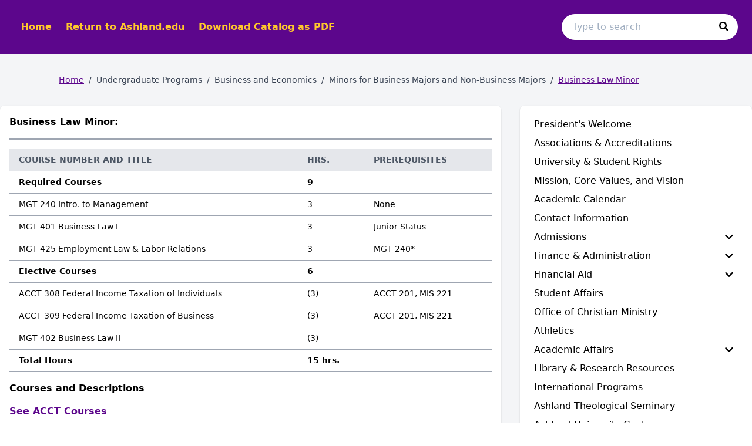

--- FILE ---
content_type: text/html; charset=utf-8
request_url: https://catalog.ashland.edu/undergraduate-programs/bus-econ/m-bus/bl-m
body_size: 93783
content:
<!doctype html>
<html data-n-head-ssr lang="en" data-n-head="%7B%22lang%22:%7B%22ssr%22:%22en%22%7D%7D">
  <head >
    <meta data-n-head="ssr" data-hid="charset" charset="utf-8"><meta data-n-head="ssr" data-hid="viewport" name="viewport" content="width=device-width, initial-scale=1"><meta data-n-head="ssr" data-hid="mobile-web-app-capable" name="mobile-web-app-capable" content="yes"><meta data-n-head="ssr" data-hid="apple-mobile-web-app-title" name="apple-mobile-web-app-title" content="Catalog"><meta data-n-head="ssr" name="author" content="Ashland University Catalog"><meta data-n-head="ssr" name="viewport" content="width=device-width, initial-scale=1"><meta data-n-head="ssr" data-hid="og:title" name="og:title" content="Ashland University Catalog"><meta data-n-head="ssr" data-hid="og:site_name" name="og:site_name" content="Ashland University Catalog"><meta data-n-head="ssr" data-hid="og:url" name="og:url" content="ashland-catalog.coursedog.com"><meta data-n-head="ssr" data-hid="og:type" name="og:type" content="website"><meta data-n-head="ssr" data-hid="og:image" name="og:image" content="https://coursedog-images-public.s3.us-east-2.amazonaws.com/ashland/Ashland%20favicon.ico"><meta data-n-head="ssr" data-hid="description" property="description" content="Business Law Minor"><meta data-n-head="ssr" data-hid="og:description" property="og:description" content="Business Law Minor"><title>Business Law Minor | Ashland University Catalog</title><link data-n-head="ssr" rel="sitemap" type="application/xml" href="/sitemap.xml" title="Sitemap"><link data-n-head="ssr" rel="manifest" href="https://static.catalog.prod.coursedog.com/89896aa/manifest.e7b38202.json" data-hid="manifest"><link data-n-head="ssr" rel="icon" type="image/x-icon" href="https://coursedog-images-public.s3.us-east-2.amazonaws.com/ashland/Ashland%20favicon.ico"><script data-n-head="ssr" data-hid="newRelic" type="text/javascript" charset="utf-8">;window.NREUM||(NREUM={});NREUM.init={distributed_tracing:{enabled:true},privacy:{cookies_enabled:false},ajax:{deny_list:["bam.nr-data.net"]}};
window.NREUM||(NREUM={}),__nr_require=function(t,e,n){function r(n){if(!e[n]){var o=e[n]={exports:{}};t[n][0].call(o.exports,function(e){var o=t[n][1][e];return r(o||e)},o,o.exports)}return e[n].exports}if("function"==typeof __nr_require)return __nr_require;for(var o=0;o<n.length;o++)r(n[o]);return r}({1:[function(t,e,n){function r(t){try{s.console&&console.log(t)}catch(e){}}var o,i=t("ee"),a=t(32),s={};try{o=localStorage.getItem("__nr_flags").split(","),console&&"function"==typeof console.log&&(s.console=!0,o.indexOf("dev")!==-1&&(s.dev=!0),o.indexOf("nr_dev")!==-1&&(s.nrDev=!0))}catch(c){}s.nrDev&&i.on("internal-error",function(t){r(t.stack)}),s.dev&&i.on("fn-err",function(t,e,n){r(n.stack)}),s.dev&&(r("NR AGENT IN DEVELOPMENT MODE"),r("flags: "+a(s,function(t,e){return t}).join(", ")))},{}],2:[function(t,e,n){function r(t,e,n,r,s){try{l?l-=1:o(s||new UncaughtException(t,e,n),!0)}catch(f){try{i("ierr",[f,c.now(),!0])}catch(d){}}return"function"==typeof u&&u.apply(this,a(arguments))}function UncaughtException(t,e,n){this.message=t||"Uncaught error with no additional information",this.sourceURL=e,this.line=n}function o(t,e){var n=e?null:c.now();i("err",[t,n])}var i=t("handle"),a=t(33),s=t("ee"),c=t("loader"),f=t("gos"),u=window.onerror,d=!1,p="nr@seenError";if(!c.disabled){var l=0;c.features.err=!0,t(1),window.onerror=r;try{throw new Error}catch(h){"stack"in h&&(t(14),t(13),"addEventListener"in window&&t(7),c.xhrWrappable&&t(15),d=!0)}s.on("fn-start",function(t,e,n){d&&(l+=1)}),s.on("fn-err",function(t,e,n){d&&!n[p]&&(f(n,p,function(){return!0}),this.thrown=!0,o(n))}),s.on("fn-end",function(){d&&!this.thrown&&l>0&&(l-=1)}),s.on("internal-error",function(t){i("ierr",[t,c.now(),!0])})}},{}],3:[function(t,e,n){var r=t("loader");r.disabled||(r.features.ins=!0)},{}],4:[function(t,e,n){function r(){U++,L=g.hash,this[u]=y.now()}function o(){U--,g.hash!==L&&i(0,!0);var t=y.now();this[h]=~~this[h]+t-this[u],this[d]=t}function i(t,e){E.emit("newURL",[""+g,e])}function a(t,e){t.on(e,function(){this[e]=y.now()})}var s="-start",c="-end",f="-body",u="fn"+s,d="fn"+c,p="cb"+s,l="cb"+c,h="jsTime",m="fetch",v="addEventListener",w=window,g=w.location,y=t("loader");if(w[v]&&y.xhrWrappable&&!y.disabled){var x=t(11),b=t(12),E=t(9),R=t(7),O=t(14),T=t(8),S=t(15),P=t(10),M=t("ee"),C=M.get("tracer"),N=t(23);t(17),y.features.spa=!0;var L,U=0;M.on(u,r),b.on(p,r),P.on(p,r),M.on(d,o),b.on(l,o),P.on(l,o),M.buffer([u,d,"xhr-resolved"]),R.buffer([u]),O.buffer(["setTimeout"+c,"clearTimeout"+s,u]),S.buffer([u,"new-xhr","send-xhr"+s]),T.buffer([m+s,m+"-done",m+f+s,m+f+c]),E.buffer(["newURL"]),x.buffer([u]),b.buffer(["propagate",p,l,"executor-err","resolve"+s]),C.buffer([u,"no-"+u]),P.buffer(["new-jsonp","cb-start","jsonp-error","jsonp-end"]),a(T,m+s),a(T,m+"-done"),a(P,"new-jsonp"),a(P,"jsonp-end"),a(P,"cb-start"),E.on("pushState-end",i),E.on("replaceState-end",i),w[v]("hashchange",i,N(!0)),w[v]("load",i,N(!0)),w[v]("popstate",function(){i(0,U>1)},N(!0))}},{}],5:[function(t,e,n){function r(){var t=new PerformanceObserver(function(t,e){var n=t.getEntries();s(v,[n])});try{t.observe({entryTypes:["resource"]})}catch(e){}}function o(t){if(s(v,[window.performance.getEntriesByType(w)]),window.performance["c"+p])try{window.performance[h](m,o,!1)}catch(t){}else try{window.performance[h]("webkit"+m,o,!1)}catch(t){}}function i(t){}if(window.performance&&window.performance.timing&&window.performance.getEntriesByType){var a=t("ee"),s=t("handle"),c=t(14),f=t(13),u=t(6),d=t(23),p="learResourceTimings",l="addEventListener",h="removeEventListener",m="resourcetimingbufferfull",v="bstResource",w="resource",g="-start",y="-end",x="fn"+g,b="fn"+y,E="bstTimer",R="pushState",O=t("loader");if(!O.disabled){O.features.stn=!0,t(9),"addEventListener"in window&&t(7);var T=NREUM.o.EV;a.on(x,function(t,e){var n=t[0];n instanceof T&&(this.bstStart=O.now())}),a.on(b,function(t,e){var n=t[0];n instanceof T&&s("bst",[n,e,this.bstStart,O.now()])}),c.on(x,function(t,e,n){this.bstStart=O.now(),this.bstType=n}),c.on(b,function(t,e){s(E,[e,this.bstStart,O.now(),this.bstType])}),f.on(x,function(){this.bstStart=O.now()}),f.on(b,function(t,e){s(E,[e,this.bstStart,O.now(),"requestAnimationFrame"])}),a.on(R+g,function(t){this.time=O.now(),this.startPath=location.pathname+location.hash}),a.on(R+y,function(t){s("bstHist",[location.pathname+location.hash,this.startPath,this.time])}),u()?(s(v,[window.performance.getEntriesByType("resource")]),r()):l in window.performance&&(window.performance["c"+p]?window.performance[l](m,o,d(!1)):window.performance[l]("webkit"+m,o,d(!1))),document[l]("scroll",i,d(!1)),document[l]("keypress",i,d(!1)),document[l]("click",i,d(!1))}}},{}],6:[function(t,e,n){e.exports=function(){return"PerformanceObserver"in window&&"function"==typeof window.PerformanceObserver}},{}],7:[function(t,e,n){function r(t){for(var e=t;e&&!e.hasOwnProperty(u);)e=Object.getPrototypeOf(e);e&&o(e)}function o(t){s.inPlace(t,[u,d],"-",i)}function i(t,e){return t[1]}var a=t("ee").get("events"),s=t("wrap-function")(a,!0),c=t("gos"),f=XMLHttpRequest,u="addEventListener",d="removeEventListener";e.exports=a,"getPrototypeOf"in Object?(r(document),r(window),r(f.prototype)):f.prototype.hasOwnProperty(u)&&(o(window),o(f.prototype)),a.on(u+"-start",function(t,e){var n=t[1];if(null!==n&&("function"==typeof n||"object"==typeof n)){var r=c(n,"nr@wrapped",function(){function t(){if("function"==typeof n.handleEvent)return n.handleEvent.apply(n,arguments)}var e={object:t,"function":n}[typeof n];return e?s(e,"fn-",null,e.name||"anonymous"):n});this.wrapped=t[1]=r}}),a.on(d+"-start",function(t){t[1]=this.wrapped||t[1]})},{}],8:[function(t,e,n){function r(t,e,n){var r=t[e];"function"==typeof r&&(t[e]=function(){var t=i(arguments),e={};o.emit(n+"before-start",[t],e);var a;e[m]&&e[m].dt&&(a=e[m].dt);var s=r.apply(this,t);return o.emit(n+"start",[t,a],s),s.then(function(t){return o.emit(n+"end",[null,t],s),t},function(t){throw o.emit(n+"end",[t],s),t})})}var o=t("ee").get("fetch"),i=t(33),a=t(32);e.exports=o;var s=window,c="fetch-",f=c+"body-",u=["arrayBuffer","blob","json","text","formData"],d=s.Request,p=s.Response,l=s.fetch,h="prototype",m="nr@context";d&&p&&l&&(a(u,function(t,e){r(d[h],e,f),r(p[h],e,f)}),r(s,"fetch",c),o.on(c+"end",function(t,e){var n=this;if(e){var r=e.headers.get("content-length");null!==r&&(n.rxSize=r),o.emit(c+"done",[null,e],n)}else o.emit(c+"done",[t],n)}))},{}],9:[function(t,e,n){var r=t("ee").get("history"),o=t("wrap-function")(r);e.exports=r;var i=window.history&&window.history.constructor&&window.history.constructor.prototype,a=window.history;i&&i.pushState&&i.replaceState&&(a=i),o.inPlace(a,["pushState","replaceState"],"-")},{}],10:[function(t,e,n){function r(t){function e(){f.emit("jsonp-end",[],l),t.removeEventListener("load",e,c(!1)),t.removeEventListener("error",n,c(!1))}function n(){f.emit("jsonp-error",[],l),f.emit("jsonp-end",[],l),t.removeEventListener("load",e,c(!1)),t.removeEventListener("error",n,c(!1))}var r=t&&"string"==typeof t.nodeName&&"script"===t.nodeName.toLowerCase();if(r){var o="function"==typeof t.addEventListener;if(o){var a=i(t.src);if(a){var d=s(a),p="function"==typeof d.parent[d.key];if(p){var l={};u.inPlace(d.parent,[d.key],"cb-",l),t.addEventListener("load",e,c(!1)),t.addEventListener("error",n,c(!1)),f.emit("new-jsonp",[t.src],l)}}}}}function o(){return"addEventListener"in window}function i(t){var e=t.match(d);return e?e[1]:null}function a(t,e){var n=t.match(l),r=n[1],o=n[3];return o?a(o,e[r]):e[r]}function s(t){var e=t.match(p);return e&&e.length>=3?{key:e[2],parent:a(e[1],window)}:{key:t,parent:window}}var c=t(23),f=t("ee").get("jsonp"),u=t("wrap-function")(f);if(e.exports=f,o()){var d=/[?&](?:callback|cb)=([^&#]+)/,p=/(.*)\.([^.]+)/,l=/^(\w+)(\.|$)(.*)$/,h=["appendChild","insertBefore","replaceChild"];Node&&Node.prototype&&Node.prototype.appendChild?u.inPlace(Node.prototype,h,"dom-"):(u.inPlace(HTMLElement.prototype,h,"dom-"),u.inPlace(HTMLHeadElement.prototype,h,"dom-"),u.inPlace(HTMLBodyElement.prototype,h,"dom-")),f.on("dom-start",function(t){r(t[0])})}},{}],11:[function(t,e,n){var r=t("ee").get("mutation"),o=t("wrap-function")(r),i=NREUM.o.MO;e.exports=r,i&&(window.MutationObserver=function(t){return this instanceof i?new i(o(t,"fn-")):i.apply(this,arguments)},MutationObserver.prototype=i.prototype)},{}],12:[function(t,e,n){function r(t){var e=i.context(),n=s(t,"executor-",e,null,!1),r=new f(n);return i.context(r).getCtx=function(){return e},r}var o=t("wrap-function"),i=t("ee").get("promise"),a=t("ee").getOrSetContext,s=o(i),c=t(32),f=NREUM.o.PR;e.exports=i,f&&(window.Promise=r,["all","race"].forEach(function(t){var e=f[t];f[t]=function(n){function r(t){return function(){i.emit("propagate",[null,!o],a,!1,!1),o=o||!t}}var o=!1;c(n,function(e,n){Promise.resolve(n).then(r("all"===t),r(!1))});var a=e.apply(f,arguments),s=f.resolve(a);return s}}),["resolve","reject"].forEach(function(t){var e=f[t];f[t]=function(t){var n=e.apply(f,arguments);return t!==n&&i.emit("propagate",[t,!0],n,!1,!1),n}}),f.prototype["catch"]=function(t){return this.then(null,t)},f.prototype=Object.create(f.prototype,{constructor:{value:r}}),c(Object.getOwnPropertyNames(f),function(t,e){try{r[e]=f[e]}catch(n){}}),o.wrapInPlace(f.prototype,"then",function(t){return function(){var e=this,n=o.argsToArray.apply(this,arguments),r=a(e);r.promise=e,n[0]=s(n[0],"cb-",r,null,!1),n[1]=s(n[1],"cb-",r,null,!1);var c=t.apply(this,n);return r.nextPromise=c,i.emit("propagate",[e,!0],c,!1,!1),c}}),i.on("executor-start",function(t){t[0]=s(t[0],"resolve-",this,null,!1),t[1]=s(t[1],"resolve-",this,null,!1)}),i.on("executor-err",function(t,e,n){t[1](n)}),i.on("cb-end",function(t,e,n){i.emit("propagate",[n,!0],this.nextPromise,!1,!1)}),i.on("propagate",function(t,e,n){this.getCtx&&!e||(this.getCtx=function(){if(t instanceof Promise)var e=i.context(t);return e&&e.getCtx?e.getCtx():this})}),r.toString=function(){return""+f})},{}],13:[function(t,e,n){var r=t("ee").get("raf"),o=t("wrap-function")(r),i="equestAnimationFrame";e.exports=r,o.inPlace(window,["r"+i,"mozR"+i,"webkitR"+i,"msR"+i],"raf-"),r.on("raf-start",function(t){t[0]=o(t[0],"fn-")})},{}],14:[function(t,e,n){function r(t,e,n){t[0]=a(t[0],"fn-",null,n)}function o(t,e,n){this.method=n,this.timerDuration=isNaN(t[1])?0:+t[1],t[0]=a(t[0],"fn-",this,n)}var i=t("ee").get("timer"),a=t("wrap-function")(i),s="setTimeout",c="setInterval",f="clearTimeout",u="-start",d="-";e.exports=i,a.inPlace(window,[s,"setImmediate"],s+d),a.inPlace(window,[c],c+d),a.inPlace(window,[f,"clearImmediate"],f+d),i.on(c+u,r),i.on(s+u,o)},{}],15:[function(t,e,n){function r(t,e){d.inPlace(e,["onreadystatechange"],"fn-",s)}function o(){var t=this,e=u.context(t);t.readyState>3&&!e.resolved&&(e.resolved=!0,u.emit("xhr-resolved",[],t)),d.inPlace(t,y,"fn-",s)}function i(t){x.push(t),m&&(E?E.then(a):w?w(a):(R=-R,O.data=R))}function a(){for(var t=0;t<x.length;t++)r([],x[t]);x.length&&(x=[])}function s(t,e){return e}function c(t,e){for(var n in t)e[n]=t[n];return e}t(7);var f=t("ee"),u=f.get("xhr"),d=t("wrap-function")(u),p=t(23),l=NREUM.o,h=l.XHR,m=l.MO,v=l.PR,w=l.SI,g="readystatechange",y=["onload","onerror","onabort","onloadstart","onloadend","onprogress","ontimeout"],x=[];e.exports=u;var b=window.XMLHttpRequest=function(t){var e=new h(t);try{u.emit("new-xhr",[e],e),e.addEventListener(g,o,p(!1))}catch(n){try{u.emit("internal-error",[n])}catch(r){}}return e};if(c(h,b),b.prototype=h.prototype,d.inPlace(b.prototype,["open","send"],"-xhr-",s),u.on("send-xhr-start",function(t,e){r(t,e),i(e)}),u.on("open-xhr-start",r),m){var E=v&&v.resolve();if(!w&&!v){var R=1,O=document.createTextNode(R);new m(a).observe(O,{characterData:!0})}}else f.on("fn-end",function(t){t[0]&&t[0].type===g||a()})},{}],16:[function(t,e,n){function r(t){if(!s(t))return null;var e=window.NREUM;if(!e.loader_config)return null;var n=(e.loader_config.accountID||"").toString()||null,r=(e.loader_config.agentID||"").toString()||null,f=(e.loader_config.trustKey||"").toString()||null;if(!n||!r)return null;var h=l.generateSpanId(),m=l.generateTraceId(),v=Date.now(),w={spanId:h,traceId:m,timestamp:v};return(t.sameOrigin||c(t)&&p())&&(w.traceContextParentHeader=o(h,m),w.traceContextStateHeader=i(h,v,n,r,f)),(t.sameOrigin&&!u()||!t.sameOrigin&&c(t)&&d())&&(w.newrelicHeader=a(h,m,v,n,r,f)),w}function o(t,e){return"00-"+e+"-"+t+"-01"}function i(t,e,n,r,o){var i=0,a="",s=1,c="",f="";return o+"@nr="+i+"-"+s+"-"+n+"-"+r+"-"+t+"-"+a+"-"+c+"-"+f+"-"+e}function a(t,e,n,r,o,i){var a="btoa"in window&&"function"==typeof window.btoa;if(!a)return null;var s={v:[0,1],d:{ty:"Browser",ac:r,ap:o,id:t,tr:e,ti:n}};return i&&r!==i&&(s.d.tk=i),btoa(JSON.stringify(s))}function s(t){return f()&&c(t)}function c(t){var e=!1,n={};if("init"in NREUM&&"distributed_tracing"in NREUM.init&&(n=NREUM.init.distributed_tracing),t.sameOrigin)e=!0;else if(n.allowed_origins instanceof Array)for(var r=0;r<n.allowed_origins.length;r++){var o=h(n.allowed_origins[r]);if(t.hostname===o.hostname&&t.protocol===o.protocol&&t.port===o.port){e=!0;break}}return e}function f(){return"init"in NREUM&&"distributed_tracing"in NREUM.init&&!!NREUM.init.distributed_tracing.enabled}function u(){return"init"in NREUM&&"distributed_tracing"in NREUM.init&&!!NREUM.init.distributed_tracing.exclude_newrelic_header}function d(){return"init"in NREUM&&"distributed_tracing"in NREUM.init&&NREUM.init.distributed_tracing.cors_use_newrelic_header!==!1}function p(){return"init"in NREUM&&"distributed_tracing"in NREUM.init&&!!NREUM.init.distributed_tracing.cors_use_tracecontext_headers}var l=t(29),h=t(18);e.exports={generateTracePayload:r,shouldGenerateTrace:s}},{}],17:[function(t,e,n){function r(t){var e=this.params,n=this.metrics;if(!this.ended){this.ended=!0;for(var r=0;r<p;r++)t.removeEventListener(d[r],this.listener,!1);return e.protocol&&"data"===e.protocol?void g("Ajax/DataUrl/Excluded"):void(e.aborted||(n.duration=a.now()-this.startTime,this.loadCaptureCalled||4!==t.readyState?null==e.status&&(e.status=0):i(this,t),n.cbTime=this.cbTime,s("xhr",[e,n,this.startTime,this.endTime,"xhr"],this)))}}function o(t,e){var n=c(e),r=t.params;r.hostname=n.hostname,r.port=n.port,r.protocol=n.protocol,r.host=n.hostname+":"+n.port,r.pathname=n.pathname,t.parsedOrigin=n,t.sameOrigin=n.sameOrigin}function i(t,e){t.params.status=e.status;var n=v(e,t.lastSize);if(n&&(t.metrics.rxSize=n),t.sameOrigin){var r=e.getResponseHeader("X-NewRelic-App-Data");r&&(t.params.cat=r.split(", ").pop())}t.loadCaptureCalled=!0}var a=t("loader");if(a.xhrWrappable&&!a.disabled){var s=t("handle"),c=t(18),f=t(16).generateTracePayload,u=t("ee"),d=["load","error","abort","timeout"],p=d.length,l=t("id"),h=t(24),m=t(22),v=t(19),w=t(23),g=t(25).recordSupportability,y=NREUM.o.REQ,x=window.XMLHttpRequest;a.features.xhr=!0,t(15),t(8),u.on("new-xhr",function(t){var e=this;e.totalCbs=0,e.called=0,e.cbTime=0,e.end=r,e.ended=!1,e.xhrGuids={},e.lastSize=null,e.loadCaptureCalled=!1,e.params=this.params||{},e.metrics=this.metrics||{},t.addEventListener("load",function(n){i(e,t)},w(!1)),h&&(h>34||h<10)||t.addEventListener("progress",function(t){e.lastSize=t.loaded},w(!1))}),u.on("open-xhr-start",function(t){this.params={method:t[0]},o(this,t[1]),this.metrics={}}),u.on("open-xhr-end",function(t,e){"loader_config"in NREUM&&"xpid"in NREUM.loader_config&&this.sameOrigin&&e.setRequestHeader("X-NewRelic-ID",NREUM.loader_config.xpid);var n=f(this.parsedOrigin);if(n){var r=!1;n.newrelicHeader&&(e.setRequestHeader("newrelic",n.newrelicHeader),r=!0),n.traceContextParentHeader&&(e.setRequestHeader("traceparent",n.traceContextParentHeader),n.traceContextStateHeader&&e.setRequestHeader("tracestate",n.traceContextStateHeader),r=!0),r&&(this.dt=n)}}),u.on("send-xhr-start",function(t,e){var n=this.metrics,r=t[0],o=this;if(n&&r){var i=m(r);i&&(n.txSize=i)}this.startTime=a.now(),this.listener=function(t){try{"abort"!==t.type||o.loadCaptureCalled||(o.params.aborted=!0),("load"!==t.type||o.called===o.totalCbs&&(o.onloadCalled||"function"!=typeof e.onload))&&o.end(e)}catch(n){try{u.emit("internal-error",[n])}catch(r){}}};for(var s=0;s<p;s++)e.addEventListener(d[s],this.listener,w(!1))}),u.on("xhr-cb-time",function(t,e,n){this.cbTime+=t,e?this.onloadCalled=!0:this.called+=1,this.called!==this.totalCbs||!this.onloadCalled&&"function"==typeof n.onload||this.end(n)}),u.on("xhr-load-added",function(t,e){var n=""+l(t)+!!e;this.xhrGuids&&!this.xhrGuids[n]&&(this.xhrGuids[n]=!0,this.totalCbs+=1)}),u.on("xhr-load-removed",function(t,e){var n=""+l(t)+!!e;this.xhrGuids&&this.xhrGuids[n]&&(delete this.xhrGuids[n],this.totalCbs-=1)}),u.on("xhr-resolved",function(){this.endTime=a.now()}),u.on("addEventListener-end",function(t,e){e instanceof x&&"load"===t[0]&&u.emit("xhr-load-added",[t[1],t[2]],e)}),u.on("removeEventListener-end",function(t,e){e instanceof x&&"load"===t[0]&&u.emit("xhr-load-removed",[t[1],t[2]],e)}),u.on("fn-start",function(t,e,n){e instanceof x&&("onload"===n&&(this.onload=!0),("load"===(t[0]&&t[0].type)||this.onload)&&(this.xhrCbStart=a.now()))}),u.on("fn-end",function(t,e){this.xhrCbStart&&u.emit("xhr-cb-time",[a.now()-this.xhrCbStart,this.onload,e],e)}),u.on("fetch-before-start",function(t){function e(t,e){var n=!1;return e.newrelicHeader&&(t.set("newrelic",e.newrelicHeader),n=!0),e.traceContextParentHeader&&(t.set("traceparent",e.traceContextParentHeader),e.traceContextStateHeader&&t.set("tracestate",e.traceContextStateHeader),n=!0),n}var n,r=t[1]||{};"string"==typeof t[0]?n=t[0]:t[0]&&t[0].url?n=t[0].url:window.URL&&t[0]&&t[0]instanceof URL&&(n=t[0].href),n&&(this.parsedOrigin=c(n),this.sameOrigin=this.parsedOrigin.sameOrigin);var o=f(this.parsedOrigin);if(o&&(o.newrelicHeader||o.traceContextParentHeader))if("string"==typeof t[0]||window.URL&&t[0]&&t[0]instanceof URL){var i={};for(var a in r)i[a]=r[a];i.headers=new Headers(r.headers||{}),e(i.headers,o)&&(this.dt=o),t.length>1?t[1]=i:t.push(i)}else t[0]&&t[0].headers&&e(t[0].headers,o)&&(this.dt=o)}),u.on("fetch-start",function(t,e){this.params={},this.metrics={},this.startTime=a.now(),this.dt=e,t.length>=1&&(this.target=t[0]),t.length>=2&&(this.opts=t[1]);var n,r=this.opts||{},i=this.target;if("string"==typeof i?n=i:"object"==typeof i&&i instanceof y?n=i.url:window.URL&&"object"==typeof i&&i instanceof URL&&(n=i.href),o(this,n),"data"!==this.params.protocol){var s=(""+(i&&i instanceof y&&i.method||r.method||"GET")).toUpperCase();this.params.method=s,this.txSize=m(r.body)||0}}),u.on("fetch-done",function(t,e){if(this.endTime=a.now(),this.params||(this.params={}),"data"===this.params.protocol)return void g("Ajax/DataUrl/Excluded");this.params.status=e?e.status:0;var n;"string"==typeof this.rxSize&&this.rxSize.length>0&&(n=+this.rxSize);var r={txSize:this.txSize,rxSize:n,duration:a.now()-this.startTime};s("xhr",[this.params,r,this.startTime,this.endTime,"fetch"],this)})}},{}],18:[function(t,e,n){var r={};e.exports=function(t){if(t in r)return r[t];if(0===(t||"").indexOf("data:"))return{protocol:"data"};var e=document.createElement("a"),n=window.location,o={};e.href=t,o.port=e.port;var i=e.href.split("://");!o.port&&i[1]&&(o.port=i[1].split("/")[0].split("@").pop().split(":")[1]),o.port&&"0"!==o.port||(o.port="https"===i[0]?"443":"80"),o.hostname=e.hostname||n.hostname,o.pathname=e.pathname,o.protocol=i[0],"/"!==o.pathname.charAt(0)&&(o.pathname="/"+o.pathname);var a=!e.protocol||":"===e.protocol||e.protocol===n.protocol,s=e.hostname===document.domain&&e.port===n.port;return o.sameOrigin=a&&(!e.hostname||s),"/"===o.pathname&&(r[t]=o),o}},{}],19:[function(t,e,n){function r(t,e){var n=t.responseType;return"json"===n&&null!==e?e:"arraybuffer"===n||"blob"===n||"json"===n?o(t.response):"text"===n||""===n||void 0===n?o(t.responseText):void 0}var o=t(22);e.exports=r},{}],20:[function(t,e,n){function r(){}function o(t,e,n,r){return function(){return u.recordSupportability("API/"+e+"/called"),i(t+e,[f.now()].concat(s(arguments)),n?null:this,r),n?void 0:this}}var i=t("handle"),a=t(32),s=t(33),c=t("ee").get("tracer"),f=t("loader"),u=t(25),d=NREUM;"undefined"==typeof window.newrelic&&(newrelic=d);var p=["setPageViewName","setCustomAttribute","setErrorHandler","finished","addToTrace","inlineHit","addRelease"],l="api-",h=l+"ixn-";a(p,function(t,e){d[e]=o(l,e,!0,"api")}),d.addPageAction=o(l,"addPageAction",!0),d.setCurrentRouteName=o(l,"routeName",!0),e.exports=newrelic,d.interaction=function(){return(new r).get()};var m=r.prototype={createTracer:function(t,e){var n={},r=this,o="function"==typeof e;return i(h+"tracer",[f.now(),t,n],r),function(){if(c.emit((o?"":"no-")+"fn-start",[f.now(),r,o],n),o)try{return e.apply(this,arguments)}catch(t){throw c.emit("fn-err",[arguments,this,t],n),t}finally{c.emit("fn-end",[f.now()],n)}}}};a("actionText,setName,setAttribute,save,ignore,onEnd,getContext,end,get".split(","),function(t,e){m[e]=o(h,e)}),newrelic.noticeError=function(t,e){"string"==typeof t&&(t=new Error(t)),u.recordSupportability("API/noticeError/called"),i("err",[t,f.now(),!1,e])}},{}],21:[function(t,e,n){function r(t){if(NREUM.init){for(var e=NREUM.init,n=t.split("."),r=0;r<n.length-1;r++)if(e=e[n[r]],"object"!=typeof e)return;return e=e[n[n.length-1]]}}e.exports={getConfiguration:r}},{}],22:[function(t,e,n){e.exports=function(t){if("string"==typeof t&&t.length)return t.length;if("object"==typeof t){if("undefined"!=typeof ArrayBuffer&&t instanceof ArrayBuffer&&t.byteLength)return t.byteLength;if("undefined"!=typeof Blob&&t instanceof Blob&&t.size)return t.size;if(!("undefined"!=typeof FormData&&t instanceof FormData))try{return JSON.stringify(t).length}catch(e){return}}}},{}],23:[function(t,e,n){var r=!1;try{var o=Object.defineProperty({},"passive",{get:function(){r=!0}});window.addEventListener("testPassive",null,o),window.removeEventListener("testPassive",null,o)}catch(i){}e.exports=function(t){return r?{passive:!0,capture:!!t}:!!t}},{}],24:[function(t,e,n){var r=0,o=navigator.userAgent.match(/Firefox[\/\s](\d+\.\d+)/);o&&(r=+o[1]),e.exports=r},{}],25:[function(t,e,n){function r(t,e){var n=[a,t,{name:t},e];return i("storeMetric",n,null,"api"),n}function o(t,e){var n=[s,t,{name:t},e];return i("storeEventMetrics",n,null,"api"),n}var i=t("handle"),a="sm",s="cm";e.exports={constants:{SUPPORTABILITY_METRIC:a,CUSTOM_METRIC:s},recordSupportability:r,recordCustom:o}},{}],26:[function(t,e,n){function r(){return s.exists&&performance.now?Math.round(performance.now()):(i=Math.max((new Date).getTime(),i))-a}function o(){return i}var i=(new Date).getTime(),a=i,s=t(34);e.exports=r,e.exports.offset=a,e.exports.getLastTimestamp=o},{}],27:[function(t,e,n){function r(t){return!(!t||!t.protocol||"file:"===t.protocol)}e.exports=r},{}],28:[function(t,e,n){function r(t,e){var n=t.getEntries();n.forEach(function(t){"first-paint"===t.name?l("timing",["fp",Math.floor(t.startTime)]):"first-contentful-paint"===t.name&&l("timing",["fcp",Math.floor(t.startTime)])})}function o(t,e){var n=t.getEntries();if(n.length>0){var r=n[n.length-1];if(f&&f<r.startTime)return;var o=[r],i=a({});i&&o.push(i),l("lcp",o)}}function i(t){t.getEntries().forEach(function(t){t.hadRecentInput||l("cls",[t])})}function a(t){var e=navigator.connection||navigator.mozConnection||navigator.webkitConnection;if(e)return e.type&&(t["net-type"]=e.type),e.effectiveType&&(t["net-etype"]=e.effectiveType),e.rtt&&(t["net-rtt"]=e.rtt),e.downlink&&(t["net-dlink"]=e.downlink),t}function s(t){if(t instanceof w&&!y){var e=Math.round(t.timeStamp),n={type:t.type};a(n),e<=h.now()?n.fid=h.now()-e:e>h.offset&&e<=Date.now()?(e-=h.offset,n.fid=h.now()-e):e=h.now(),y=!0,l("timing",["fi",e,n])}}function c(t){"hidden"===t&&(f=h.now(),l("pageHide",[f]))}if(!("init"in NREUM&&"page_view_timing"in NREUM.init&&"enabled"in NREUM.init.page_view_timing&&NREUM.init.page_view_timing.enabled===!1)){var f,u,d,p,l=t("handle"),h=t("loader"),m=t(31),v=t(23),w=NREUM.o.EV;if("PerformanceObserver"in window&&"function"==typeof window.PerformanceObserver){u=new PerformanceObserver(r);try{u.observe({entryTypes:["paint"]})}catch(g){}d=new PerformanceObserver(o);try{d.observe({entryTypes:["largest-contentful-paint"]})}catch(g){}p=new PerformanceObserver(i);try{p.observe({type:"layout-shift",buffered:!0})}catch(g){}}if("addEventListener"in document){var y=!1,x=["click","keydown","mousedown","pointerdown","touchstart"];x.forEach(function(t){document.addEventListener(t,s,v(!1))})}m(c)}},{}],29:[function(t,e,n){function r(){function t(){return e?15&e[n++]:16*Math.random()|0}var e=null,n=0,r=window.crypto||window.msCrypto;r&&r.getRandomValues&&(e=r.getRandomValues(new Uint8Array(31)));for(var o,i="xxxxxxxx-xxxx-4xxx-yxxx-xxxxxxxxxxxx",a="",s=0;s<i.length;s++)o=i[s],"x"===o?a+=t().toString(16):"y"===o?(o=3&t()|8,a+=o.toString(16)):a+=o;return a}function o(){return a(16)}function i(){return a(32)}function a(t){function e(){return n?15&n[r++]:16*Math.random()|0}var n=null,r=0,o=window.crypto||window.msCrypto;o&&o.getRandomValues&&Uint8Array&&(n=o.getRandomValues(new Uint8Array(31)));for(var i=[],a=0;a<t;a++)i.push(e().toString(16));return i.join("")}e.exports={generateUuid:r,generateSpanId:o,generateTraceId:i}},{}],30:[function(t,e,n){function r(t,e){if(!o)return!1;if(t!==o)return!1;if(!e)return!0;if(!i)return!1;for(var n=i.split("."),r=e.split("."),a=0;a<r.length;a++)if(r[a]!==n[a])return!1;return!0}var o=null,i=null,a=/Version\/(\S+)\s+Safari/;if(navigator.userAgent){var s=navigator.userAgent,c=s.match(a);c&&s.indexOf("Chrome")===-1&&s.indexOf("Chromium")===-1&&(o="Safari",i=c[1])}e.exports={agent:o,version:i,match:r}},{}],31:[function(t,e,n){function r(t){function e(){t(s&&document[s]?document[s]:document[i]?"hidden":"visible")}"addEventListener"in document&&a&&document.addEventListener(a,e,o(!1))}var o=t(23);e.exports=r;var i,a,s;"undefined"!=typeof document.hidden?(i="hidden",a="visibilitychange",s="visibilityState"):"undefined"!=typeof document.msHidden?(i="msHidden",a="msvisibilitychange"):"undefined"!=typeof document.webkitHidden&&(i="webkitHidden",a="webkitvisibilitychange",s="webkitVisibilityState")},{}],32:[function(t,e,n){function r(t,e){var n=[],r="",i=0;for(r in t)o.call(t,r)&&(n[i]=e(r,t[r]),i+=1);return n}var o=Object.prototype.hasOwnProperty;e.exports=r},{}],33:[function(t,e,n){function r(t,e,n){e||(e=0),"undefined"==typeof n&&(n=t?t.length:0);for(var r=-1,o=n-e||0,i=Array(o<0?0:o);++r<o;)i[r]=t[e+r];return i}e.exports=r},{}],34:[function(t,e,n){e.exports={exists:"undefined"!=typeof window.performance&&window.performance.timing&&"undefined"!=typeof window.performance.timing.navigationStart}},{}],ee:[function(t,e,n){function r(){}function o(t){function e(t){return t&&t instanceof r?t:t?f(t,c,a):a()}function n(n,r,o,i,a){if(a!==!1&&(a=!0),!l.aborted||i){t&&a&&t(n,r,o);for(var s=e(o),c=m(n),f=c.length,u=0;u<f;u++)c[u].apply(s,r);var p=d[y[n]];return p&&p.push([x,n,r,s]),s}}function i(t,e){g[t]=m(t).concat(e)}function h(t,e){var n=g[t];if(n)for(var r=0;r<n.length;r++)n[r]===e&&n.splice(r,1)}function m(t){return g[t]||[]}function v(t){return p[t]=p[t]||o(n)}function w(t,e){l.aborted||u(t,function(t,n){e=e||"feature",y[n]=e,e in d||(d[e]=[])})}var g={},y={},x={on:i,addEventListener:i,removeEventListener:h,emit:n,get:v,listeners:m,context:e,buffer:w,abort:s,aborted:!1};return x}function i(t){return f(t,c,a)}function a(){return new r}function s(){(d.api||d.feature)&&(l.aborted=!0,d=l.backlog={})}var c="nr@context",f=t("gos"),u=t(32),d={},p={},l=e.exports=o();e.exports.getOrSetContext=i,l.backlog=d},{}],gos:[function(t,e,n){function r(t,e,n){if(o.call(t,e))return t[e];var r=n();if(Object.defineProperty&&Object.keys)try{return Object.defineProperty(t,e,{value:r,writable:!0,enumerable:!1}),r}catch(i){}return t[e]=r,r}var o=Object.prototype.hasOwnProperty;e.exports=r},{}],handle:[function(t,e,n){function r(t,e,n,r){o.buffer([t],r),o.emit(t,e,n)}var o=t("ee").get("handle");e.exports=r,r.ee=o},{}],id:[function(t,e,n){function r(t){var e=typeof t;return!t||"object"!==e&&"function"!==e?-1:t===window?0:a(t,i,function(){return o++})}var o=1,i="nr@id",a=t("gos");e.exports=r},{}],loader:[function(t,e,n){function r(){if(!S++){var t=T.info=NREUM.info,e=v.getElementsByTagName("script")[0];if(setTimeout(f.abort,3e4),!(t&&t.licenseKey&&t.applicationID&&e))return f.abort();c(R,function(e,n){t[e]||(t[e]=n)});var n=a();s("mark",["onload",n+T.offset],null,"api"),s("timing",["load",n]);var r=v.createElement("script");0===t.agent.indexOf("http://")||0===t.agent.indexOf("https://")?r.src=t.agent:r.src=h+"://"+t.agent,e.parentNode.insertBefore(r,e)}}function o(){"complete"===v.readyState&&i()}function i(){s("mark",["domContent",a()+T.offset],null,"api")}var a=t(26),s=t("handle"),c=t(32),f=t("ee"),u=t(30),d=t(27),p=t(21),l=t(23),h=p.getConfiguration("ssl")===!1?"http":"https",m=window,v=m.document,w="addEventListener",g="attachEvent",y=m.XMLHttpRequest,x=y&&y.prototype,b=!d(m.location);NREUM.o={ST:setTimeout,SI:m.setImmediate,CT:clearTimeout,XHR:y,REQ:m.Request,EV:m.Event,PR:m.Promise,MO:m.MutationObserver};var E=""+location,R={beacon:"bam.nr-data.net",errorBeacon:"bam.nr-data.net",agent:"js-agent.newrelic.com/nr-spa-1215.min.js"},O=y&&x&&x[w]&&!/CriOS/.test(navigator.userAgent),T=e.exports={offset:a.getLastTimestamp(),now:a,origin:E,features:{},xhrWrappable:O,userAgent:u,disabled:b};if(!b){t(20),t(28),v[w]?(v[w]("DOMContentLoaded",i,l(!1)),m[w]("load",r,l(!1))):(v[g]("onreadystatechange",o),m[g]("onload",r)),s("mark",["firstbyte",a.getLastTimestamp()],null,"api");var S=0}},{}],"wrap-function":[function(t,e,n){function r(t,e){function n(e,n,r,c,f){function nrWrapper(){var i,a,u,p;try{a=this,i=d(arguments),u="function"==typeof r?r(i,a):r||{}}catch(l){o([l,"",[i,a,c],u],t)}s(n+"start",[i,a,c],u,f);try{return p=e.apply(a,i)}catch(h){throw s(n+"err",[i,a,h],u,f),h}finally{s(n+"end",[i,a,p],u,f)}}return a(e)?e:(n||(n=""),nrWrapper[p]=e,i(e,nrWrapper,t),nrWrapper)}function r(t,e,r,o,i){r||(r="");var s,c,f,u="-"===r.charAt(0);for(f=0;f<e.length;f++)c=e[f],s=t[c],a(s)||(t[c]=n(s,u?c+r:r,o,c,i))}function s(n,r,i,a){if(!h||e){var s=h;h=!0;try{t.emit(n,r,i,e,a)}catch(c){o([c,n,r,i],t)}h=s}}return t||(t=u),n.inPlace=r,n.flag=p,n}function o(t,e){e||(e=u);try{e.emit("internal-error",t)}catch(n){}}function i(t,e,n){if(Object.defineProperty&&Object.keys)try{var r=Object.keys(t);return r.forEach(function(n){Object.defineProperty(e,n,{get:function(){return t[n]},set:function(e){return t[n]=e,e}})}),e}catch(i){o([i],n)}for(var a in t)l.call(t,a)&&(e[a]=t[a]);return e}function a(t){return!(t&&t instanceof Function&&t.apply&&!t[p])}function s(t,e){var n=e(t);return n[p]=t,i(t,n,u),n}function c(t,e,n){var r=t[e];t[e]=s(r,n)}function f(){for(var t=arguments.length,e=new Array(t),n=0;n<t;++n)e[n]=arguments[n];return e}var u=t("ee"),d=t(33),p="nr@original",l=Object.prototype.hasOwnProperty,h=!1;e.exports=r,e.exports.wrapFunction=s,e.exports.wrapInPlace=c,e.exports.argsToArray=f},{}]},{},["loader",2,17,5,3,4]);
;NREUM.loader_config={accountID:"3462606",trustKey:"3462606",agentID:"1298193956",licenseKey:"NRJS-3b34f5fe10831ff33af",applicationID:"1298193956"}
;NREUM.info={beacon:"bam.nr-data.net",errorBeacon:"bam.nr-data.net",licenseKey:"NRJS-3b34f5fe10831ff33af",applicationID:"1298193956",sa:1}</script><link rel="preload" href="https://static.catalog.prod.coursedog.com/89896aa/9012bf1.js" as="script"><link rel="preload" href="https://static.catalog.prod.coursedog.com/89896aa/42.e2c34d6c1db116e2d86c.js" as="script"><link rel="preload" href="https://static.catalog.prod.coursedog.com/89896aa/59.d2e6939df3ade346e33a.js" as="script"><link rel="preload" href="https://static.catalog.prod.coursedog.com/89896aa/41.0610275b54b465da0824.js" as="script"><link rel="preload" href="https://static.catalog.prod.coursedog.com/89896aa/5.b8350b9c6daad039889b.js" as="script"><link rel="preload" href="https://static.catalog.prod.coursedog.com/89896aa/80.fbf204b21eb9fdd8688f.js" as="script"><link rel="preload" href="https://static.catalog.prod.coursedog.com/89896aa/2.72db420466330fddb8ee.js" as="script"><style data-vue-ssr-id="15ba7704:0 56e94d36:0 2f54cfc0:0 1515d950:0 28e218f8:0 c81e33c4:0 b2e11be0:0 5f597fdb:0 3cc93ecf:0 51827236:0 7a367b5c:0 2ed4ac2d:0 5350efac:0 189d8970:0 2b35401e:0 32993c07:0 34a106da:0 2bc3b274:0 6d63219e:0 2a5bdf24:0 2e8b4088:0 32ec6f0b:0 398cdecc:0">/**
 * This injects Tailwind's base styles, which is a combination of
 * Normalize.css and some additional base styles.
 *
 * You can see the styles here:
 * https://github.com/tailwindcss/tailwindcss/blob/master/css/preflight.css
 *
 * If using `postcss-import`, use this import instead:
 *
 * @import "tailwindcss/preflight";
 */

/*! normalize.css v8.0.1 | MIT License | github.com/necolas/normalize.css */

/* Document
   ========================================================================== */

/**
 * 1. Correct the line height in all browsers.
 * 2. Prevent adjustments of font size after orientation changes in iOS.
 */

html {
  line-height: 1.15; /* 1 */
  -webkit-text-size-adjust: 100%; /* 2 */
}

/* Sections
   ========================================================================== */

/**
 * Remove the margin in all browsers.
 */

body {
  margin: 0;
}

/**
 * Render the `main` element consistently in IE.
 */

main {
  display: block;
}

/**
 * Correct the font size and margin on `h1` elements within `section` and
 * `article` contexts in Chrome, Firefox, and Safari.
 */

h1 {
  font-size: 2em;
  margin: 0.67em 0;
}

/* Grouping content
   ========================================================================== */

/**
 * 1. Add the correct box sizing in Firefox.
 * 2. Show the overflow in Edge and IE.
 */

hr {
  box-sizing: content-box; /* 1 */
  height: 0; /* 1 */
  overflow: visible; /* 2 */
}

/**
 * 1. Correct the inheritance and scaling of font size in all browsers.
 * 2. Correct the odd `em` font sizing in all browsers.
 */

pre {
  font-family: monospace, monospace; /* 1 */
  font-size: 1em; /* 2 */
}

/* Text-level semantics
   ========================================================================== */

/**
 * Remove the gray background on active links in IE 10.
 */

a {
  background-color: transparent;
}

/**
 * 1. Remove the bottom border in Chrome 57-
 * 2. Add the correct text decoration in Chrome, Edge, IE, Opera, and Safari.
 */

abbr[title] {
  border-bottom: none; /* 1 */
  text-decoration: underline; /* 2 */
  -webkit-text-decoration: underline dotted;
          text-decoration: underline dotted; /* 2 */
}

/**
 * Add the correct font weight in Chrome, Edge, and Safari.
 */

b,
strong {
  font-weight: bolder;
}

/**
 * 1. Correct the inheritance and scaling of font size in all browsers.
 * 2. Correct the odd `em` font sizing in all browsers.
 */

code,
kbd,
samp {
  font-family: monospace, monospace; /* 1 */
  font-size: 1em; /* 2 */
}

/**
 * Add the correct font size in all browsers.
 */

small {
  font-size: 80%;
}

/**
 * Prevent `sub` and `sup` elements from affecting the line height in
 * all browsers.
 */

sub,
sup {
  font-size: 75%;
  line-height: 0;
  position: relative;
  vertical-align: baseline;
}

sub {
  bottom: -0.25em;
}

sup {
  top: -0.5em;
}

/* Embedded content
   ========================================================================== */

/**
 * Remove the border on images inside links in IE 10.
 */

img {
  border-style: none;
}

/* Forms
   ========================================================================== */

/**
 * 1. Change the font styles in all browsers.
 * 2. Remove the margin in Firefox and Safari.
 */

button,
input,
optgroup,
select,
textarea {
  font-family: inherit; /* 1 */
  font-size: 100%; /* 1 */
  line-height: 1.15; /* 1 */
  margin: 0; /* 2 */
}

/**
 * Show the overflow in IE.
 * 1. Show the overflow in Edge.
 */

button,
input { /* 1 */
  overflow: visible;
}

/**
 * Remove the inheritance of text transform in Edge, Firefox, and IE.
 * 1. Remove the inheritance of text transform in Firefox.
 */

button,
select { /* 1 */
  text-transform: none;
}

/**
 * Correct the inability to style clickable types in iOS and Safari.
 */

button,
[type="button"],
[type="submit"] {
  -webkit-appearance: button;
}

/**
 * Remove the inner border and padding in Firefox.
 */

button::-moz-focus-inner,
[type="button"]::-moz-focus-inner,
[type="submit"]::-moz-focus-inner {
  border-style: none;
  padding: 0;
}

/**
 * Restore the focus styles unset by the previous rule.
 */

button:-moz-focusring,
[type="button"]:-moz-focusring,
[type="submit"]:-moz-focusring {
  outline: 1px dotted ButtonText;
}

/**
 * Correct the padding in Firefox.
 */

fieldset {
  padding: 0.35em 0.75em 0.625em;
}

/**
 * 1. Correct the text wrapping in Edge and IE.
 * 2. Correct the color inheritance from `fieldset` elements in IE.
 * 3. Remove the padding so developers are not caught out when they zero out
 *    `fieldset` elements in all browsers.
 */

legend {
  box-sizing: border-box; /* 1 */
  color: inherit; /* 2 */
  display: table; /* 1 */
  max-width: 100%; /* 1 */
  padding: 0; /* 3 */
  white-space: normal; /* 1 */
}

/**
 * Add the correct vertical alignment in Chrome, Firefox, and Opera.
 */

progress {
  vertical-align: baseline;
}

/**
 * Remove the default vertical scrollbar in IE 10+.
 */

textarea {
  overflow: auto;
}

/**
 * 1. Add the correct box sizing in IE 10.
 * 2. Remove the padding in IE 10.
 */

[type="checkbox"],
[type="radio"] {
  box-sizing: border-box; /* 1 */
  padding: 0; /* 2 */
}

/**
 * Correct the cursor style of increment and decrement buttons in Chrome.
 */

[type="number"]::-webkit-inner-spin-button,
[type="number"]::-webkit-outer-spin-button {
  height: auto;
}

/**
 * 1. Correct the odd appearance in Chrome and Safari.
 * 2. Correct the outline style in Safari.
 */

[type="search"] {
  -webkit-appearance: textfield; /* 1 */
  outline-offset: -2px; /* 2 */
}

/**
 * Remove the inner padding in Chrome and Safari on macOS.
 */

[type="search"]::-webkit-search-decoration {
  -webkit-appearance: none;
}

/**
 * 1. Correct the inability to style clickable types in iOS and Safari.
 * 2. Change font properties to `inherit` in Safari.
 */

/* Interactive
   ========================================================================== */

/*
 * Add the correct display in Edge, IE 10+, and Firefox.
 */

details {
  display: block;
}

/*
 * Add the correct display in all browsers.
 */

summary {
  display: list-item;
}

/* Misc
   ========================================================================== */

/**
 * Add the correct display in IE 10+.
 */

template {
  display: none;
}

/**
 * Add the correct display in IE 10.
 */

[hidden] {
  display: none;
}

/**
 * Manually forked from SUIT CSS Base: https://github.com/suitcss/base
 * A thin layer on top of normalize.css that provides a starting point more
 * suitable for web applications.
 */

/**
 * Removes the default spacing and border for appropriate elements.
 */

blockquote,
dl,
dd,
h1,
h2,
h3,
h4,
h5,
h6,
hr,
figure,
p,
pre {
  margin: 0;
}

button {
  background-color: transparent;
  background-image: none;
}

/**
 * Work around a Firefox/IE bug where the transparent `button` background
 * results in a loss of the default `button` focus styles.
 */

button:focus {
  outline: 1px dotted;
  outline: 5px auto -webkit-focus-ring-color;
}

fieldset {
  margin: 0;
  padding: 0;
}

ol,
ul {
  list-style: none;
  margin: 0;
  padding: 0;
}

/**
 * Tailwind custom reset styles
 */

/**
 * 1. Use the user's configured `sans` font-family (with Tailwind's default
 *    sans-serif font stack as a fallback) as a sane default.
 * 2. Use Tailwind's default "normal" line-height so the user isn't forced
 *    to override it to ensure consistency even when using the default theme.
 */

html {
  font-family: Inter, system-ui, -apple-system, BlinkMacSystemFont, "Segoe UI", Roboto, "Helvetica Neue", Arial, "Noto Sans", sans-serif, "Apple Color Emoji", "Segoe UI Emoji", "Segoe UI Symbol", "Noto Color Emoji"; /* 1 */
  line-height: 1.5; /* 2 */
}

/**
 * 1. Prevent padding and border from affecting element width.
 *
 *    We used to set this in the html element and inherit from
 *    the parent element for everything else. This caused issues
 *    in shadow-dom-enhanced elements like <details> where the content
 *    is wrapped by a div with box-sizing set to `content-box`.
 *
 *    https://github.com/mozdevs/cssremedy/issues/4
 *
 *
 * 2. Allow adding a border to an element by just adding a border-width.
 *
 *    By default, the way the browser specifies that an element should have no
 *    border is by setting it's border-style to `none` in the user-agent
 *    stylesheet.
 *
 *    In order to easily add borders to elements by just setting the `border-width`
 *    property, we change the default border-style for all elements to `solid`, and
 *    use border-width to hide them instead. This way our `border` utilities only
 *    need to set the `border-width` property instead of the entire `border`
 *    shorthand, making our border utilities much more straightforward to compose.
 *
 *    https://github.com/tailwindcss/tailwindcss/pull/116
 */

*,
::before,
::after {
  box-sizing: border-box; /* 1 */
  border-width: 0; /* 2 */
  border-style: solid; /* 2 */
  border-color: #d2d6dc; /* 2 */
}

/*
 * Ensure horizontal rules are visible by default
 */

hr {
  border-top-width: 1px;
}

/**
 * Undo the `border-style: none` reset that Normalize applies to images so that
 * our `border-{width}` utilities have the expected effect.
 *
 * The Normalize reset is unnecessary for us since we default the border-width
 * to 0 on all elements.
 *
 * https://github.com/tailwindcss/tailwindcss/issues/362
 */

img {
  border-style: solid;
}

textarea {
  resize: vertical;
}

input::-webkit-input-placeholder,
textarea::-webkit-input-placeholder {
  color: #a0aec0;
}

input::-moz-placeholder,
textarea::-moz-placeholder {
  color: #a0aec0;
}

input::-ms-input-placeholder,
textarea::-ms-input-placeholder {
  color: #a0aec0;
}

input::placeholder,
textarea::placeholder {
  color: #a0aec0;
}

button,
[role="button"] {
  cursor: pointer;
}

table {
  border-collapse: collapse;
}

h1,
h2,
h3,
h4,
h5,
h6 {
  font-size: inherit;
  font-weight: inherit;
}

/**
 * Reset links to optimize for opt-in styling instead of
 * opt-out.
 */

a {
  color: inherit;
  text-decoration: inherit;
}

/**
 * Reset form element properties that are easy to forget to
 * style explicitly so you don't inadvertently introduce
 * styles that deviate from your design system. These styles
 * supplement a partial reset that is already applied by
 * normalize.css.
 */

button,
input,
optgroup,
select,
textarea {
  padding: 0;
  line-height: inherit;
  color: inherit;
}

/**
 * Use the configured 'mono' font family for elements that
 * are expected to be rendered with a monospace font, falling
 * back to the system monospace stack if there is no configured
 * 'mono' font family.
 */

pre,
code,
kbd,
samp {
  font-family: Menlo, Monaco, Consolas, "Liberation Mono", "Courier New", monospace;
}

/**
 * Make replaced elements `display: block` by default as that's
 * the behavior you want almost all of the time. Inspired by
 * CSS Remedy, with `svg` added as well.
 *
 * https://github.com/mozdevs/cssremedy/issues/14
 */

img,
svg,
video,
canvas,
audio,
iframe,
embed,
object {
  display: block;
  vertical-align: middle;
}

/**
 * Constrain images and videos to the parent width and preserve
 * their instrinsic aspect ratio.
 *
 * https://github.com/mozdevs/cssremedy/issues/14
 */

img,
video {
  max-width: 100%;
  height: auto;
}

/**
 * This injects any component classes registered by plugins.
 *
 * If using `postcss-import`, use this import instead:
 *
 * @import "tailwindcss/components";
 */

.container {
  width: 100%;
}

@media (min-width: 640px) {
  .container {
    max-width: 640px;
  }
}

@media (min-width: 768px) {
  .container {
    max-width: 768px;
  }
}

@media (min-width: 1024px) {
  .container {
    max-width: 1024px;
  }
}

@media (min-width: 1280px) {
  .container {
    max-width: 1280px;
  }
}

/**
 * Here you would add any of your custom component classes; stuff that you'd
 * want loaded *before* the utilities so that the utilities could still
 * override them.
 *
 * Example:
 *
 * .btn { ... }
 * .form-input { ... }
 *
 * Or if using a preprocessor or `postcss-import`:
 *
 * @import "components/buttons";
 * @import "components/forms";
 */

/**
 * This injects all of Tailwind's utility classes, generated based on your
 * config file.
 *
 * If using `postcss-import`, use this import instead:
 *
 * @import "tailwindcss/utilities";
 */

.space-y-1 > :not(template) ~ :not(template) {
  --space-y-reverse: 0;
  margin-top: calc(0.25rem * calc(1 - var(--space-y-reverse)));
  margin-bottom: calc(0.25rem * var(--space-y-reverse));
}

.space-x-2 > :not(template) ~ :not(template) {
  --space-x-reverse: 0;
  margin-right: calc(0.5rem * var(--space-x-reverse));
  margin-left: calc(0.5rem * calc(1 - var(--space-x-reverse)));
}

.space-x-4 > :not(template) ~ :not(template) {
  --space-x-reverse: 0;
  margin-right: calc(1rem * var(--space-x-reverse));
  margin-left: calc(1rem * calc(1 - var(--space-x-reverse)));
}

.space-x-5 > :not(template) ~ :not(template) {
  --space-x-reverse: 0;
  margin-right: calc(1.25rem * var(--space-x-reverse));
  margin-left: calc(1.25rem * calc(1 - var(--space-x-reverse)));
}

.divide-y > :not(template) ~ :not(template) {
  --divide-y-reverse: 0;
  border-top-width: calc(1px * calc(1 - var(--divide-y-reverse)));
  border-bottom-width: calc(1px * var(--divide-y-reverse));
}

.divide-gray-200 > :not(template) ~ :not(template) {
  --divide-opacity: 1;
  border-color: #e5e7eb;
  border-color: rgba(229, 231, 235, var(--divide-opacity));
}

.sr-only {
  position: absolute;
  width: 1px;
  height: 1px;
  padding: 0;
  margin: -1px;
  overflow: hidden;
  clip: rect(0, 0, 0, 0);
  white-space: nowrap;
  border-width: 0;
}

.appearance-none {
  -webkit-appearance: none;
     -moz-appearance: none;
          appearance: none;
}

.bg-transparent {
  background-color: transparent;
}

.bg-white {
  --bg-opacity: 1;
  background-color: #ffffff;
  background-color: rgba(255, 255, 255, var(--bg-opacity));
}

.bg-gray-50 {
  --bg-opacity: 1;
  background-color: #f9fafb;
  background-color: rgba(249, 250, 251, var(--bg-opacity));
}

.bg-gray-100 {
  --bg-opacity: 1;
  background-color: #f4f5f7;
  background-color: rgba(244, 245, 247, var(--bg-opacity));
}

.bg-gray-200 {
  --bg-opacity: 1;
  background-color: #e5e7eb;
  background-color: rgba(229, 231, 235, var(--bg-opacity));
}

.bg-gray-300 {
  --bg-opacity: 1;
  background-color: #d2d6dc;
  background-color: rgba(210, 214, 220, var(--bg-opacity));
}

.bg-gray-500 {
  --bg-opacity: 1;
  background-color: #6b7280;
  background-color: rgba(107, 114, 128, var(--bg-opacity));
}

.bg-red-100 {
  --bg-opacity: 1;
  background-color: #fde8e8;
  background-color: rgba(253, 232, 232, var(--bg-opacity));
}

.bg-red-500 {
  --bg-opacity: 1;
  background-color: #f05252;
  background-color: rgba(240, 82, 82, var(--bg-opacity));
}

.bg-green-100 {
  --bg-opacity: 1;
  background-color: #def7ec;
  background-color: rgba(222, 247, 236, var(--bg-opacity));
}

.bg-blue-50 {
  --bg-opacity: 1;
  background-color: #ebf5ff;
  background-color: rgba(235, 245, 255, var(--bg-opacity));
}

.bg-blue-100 {
  --bg-opacity: 1;
  background-color: #e1effe;
  background-color: rgba(225, 239, 254, var(--bg-opacity));
}

.bg-theme-500 {
  background-color: var(--theme, #00573d);
}

.bg-theme-600 {
  background-color: var(--theme-dark, #003525);
}

.bg-theme-900 {
  background-color: var(--theme-darkest, #202021);
}

.hover\:bg-gray-50:hover {
  --bg-opacity: 1;
  background-color: #f9fafb;
  background-color: rgba(249, 250, 251, var(--bg-opacity));
}

.hover\:bg-gray-100:hover {
  --bg-opacity: 1;
  background-color: #f4f5f7;
  background-color: rgba(244, 245, 247, var(--bg-opacity));
}

.hover\:bg-blue-50:hover {
  --bg-opacity: 1;
  background-color: #ebf5ff;
  background-color: rgba(235, 245, 255, var(--bg-opacity));
}

.hover\:bg-theme-500:hover {
  background-color: var(--theme, #00573d);
}

.focus\:bg-white:focus {
  --bg-opacity: 1;
  background-color: #ffffff;
  background-color: rgba(255, 255, 255, var(--bg-opacity));
}

.bg-center {
  background-position: center;
}

.bg-cover {
  background-size: cover;
}

.border-collapse {
  border-collapse: collapse;
}

.border-transparent {
  border-color: transparent;
}

.border-black {
  --border-opacity: 1;
  border-color: #000000;
  border-color: rgba(0, 0, 0, var(--border-opacity));
}

.border-gray-100 {
  --border-opacity: 1;
  border-color: #f4f5f7;
  border-color: rgba(244, 245, 247, var(--border-opacity));
}

.border-gray-200 {
  --border-opacity: 1;
  border-color: #e5e7eb;
  border-color: rgba(229, 231, 235, var(--border-opacity));
}

.border-gray-300 {
  --border-opacity: 1;
  border-color: #d2d6dc;
  border-color: rgba(210, 214, 220, var(--border-opacity));
}

.border-gray-400 {
  --border-opacity: 1;
  border-color: #9fa6b2;
  border-color: rgba(159, 166, 178, var(--border-opacity));
}

.border-theme-400 {
  border-color: var(--theme-light, #008a61);
}

.hover\:border-white:hover {
  --border-opacity: 1;
  border-color: #ffffff;
  border-color: rgba(255, 255, 255, var(--border-opacity));
}

.focus\:border-blue-300:focus {
  --border-opacity: 1;
  border-color: #a4cafe;
  border-color: rgba(164, 202, 254, var(--border-opacity));
}

.focus\:border-theme-200:focus {
  border-color: var(--theme-lighter, #98b821);
}

.focus\:border-theme-500:focus {
  border-color: var(--theme, #00573d);
}

.rounded-none {
  border-radius: 0;
}

.rounded {
  border-radius: 0.25rem;
}

.rounded-md {
  border-radius: 0.375rem;
}

.rounded-lg {
  border-radius: 0.5rem;
}

.rounded-2xl {
  border-radius: 1rem;
}

.rounded-full {
  border-radius: 9999px;
}

.rounded-l {
  border-top-left-radius: 0.25rem;
  border-bottom-left-radius: 0.25rem;
}

.border-2 {
  border-width: 2px;
}

.border-4 {
  border-width: 4px;
}

.border {
  border-width: 1px;
}

.border-t-0 {
  border-top-width: 0;
}

.border-r-0 {
  border-right-width: 0;
}

.border-l-2 {
  border-left-width: 2px;
}

.border-t {
  border-top-width: 1px;
}

.border-r {
  border-right-width: 1px;
}

.border-b {
  border-bottom-width: 1px;
}

.border-l {
  border-left-width: 1px;
}

.cursor-default {
  cursor: default;
}

.cursor-pointer {
  cursor: pointer;
}

.block {
  display: block;
}

.inline-block {
  display: inline-block;
}

.inline {
  display: inline;
}

.flex {
  display: flex;
}

.inline-flex {
  display: inline-flex;
}

.table {
  display: table;
}

.grid {
  display: grid;
}

.hidden {
  display: none;
}

.flex-row {
  flex-direction: row;
}

.flex-col {
  flex-direction: column;
}

.flex-wrap {
  flex-wrap: wrap;
}

.items-start {
  align-items: flex-start;
}

.items-center {
  align-items: center;
}

.items-stretch {
  align-items: stretch;
}

.self-center {
  align-self: center;
}

.justify-end {
  justify-content: flex-end;
}

.justify-center {
  justify-content: center;
}

.justify-between {
  justify-content: space-between;
}

.flex-1 {
  flex: 1 1 0%;
}

.flex-grow-0 {
  flex-grow: 0;
}

.flex-grow {
  flex-grow: 1;
}

.flex-shrink-0 {
  flex-shrink: 0;
}

.float-right {
  float: right;
}

.float-left {
  float: left;
}

.font-light {
  font-weight: 300;
}

.font-normal {
  font-weight: 400;
}

.font-medium {
  font-weight: 500;
}

.font-semibold {
  font-weight: 600;
}

.font-bold {
  font-weight: 700;
}

.font-extrabold {
  font-weight: 800;
}

.h-4 {
  height: 1rem;
}

.h-5 {
  height: 1.25rem;
}

.h-6 {
  height: 1.5rem;
}

.h-12 {
  height: 3rem;
}

.h-56 {
  height: 14rem;
}

.h-auto {
  height: auto;
}

.h-full {
  height: 100%;
}

.text-xs {
  font-size: 0.75rem;
}

.text-sm {
  font-size: 0.875rem;
}

.text-base {
  font-size: 1rem;
}

.text-lg {
  font-size: 1.125rem;
}

.text-xl {
  font-size: 1.25rem;
}

.text-2xl {
  font-size: 1.5rem;
}

.text-3xl {
  font-size: 1.875rem;
}

.text-4xl {
  font-size: 2.25rem;
}

.text-5xl {
  font-size: 3rem;
}

.leading-5 {
  line-height: 1.25rem;
}

.leading-6 {
  line-height: 1.5rem;
}

.leading-7 {
  line-height: 1.75rem;
}

.leading-8 {
  line-height: 2rem;
}

.leading-9 {
  line-height: 2.25rem;
}

.leading-10 {
  line-height: 2.5rem;
}

.leading-tight {
  line-height: 1.25;
}

.leading-normal {
  line-height: 1.5;
}

.list-inside {
  list-style-position: inside;
}

.list-disc {
  list-style-type: disc;
}

.m-0 {
  margin: 0;
}

.m-3 {
  margin: 0.75rem;
}

.m-6 {
  margin: 1.5rem;
}

.my-1 {
  margin-top: 0.25rem;
  margin-bottom: 0.25rem;
}

.mx-1 {
  margin-left: 0.25rem;
  margin-right: 0.25rem;
}

.my-2 {
  margin-top: 0.5rem;
  margin-bottom: 0.5rem;
}

.mx-2 {
  margin-left: 0.5rem;
  margin-right: 0.5rem;
}

.my-4 {
  margin-top: 1rem;
  margin-bottom: 1rem;
}

.mx-4 {
  margin-left: 1rem;
  margin-right: 1rem;
}

.mx-7 {
  margin-left: 1.75rem;
  margin-right: 1.75rem;
}

.mx-auto {
  margin-left: auto;
  margin-right: auto;
}

.-my-2 {
  margin-top: -0.5rem;
  margin-bottom: -0.5rem;
}

.-mx-2 {
  margin-left: -0.5rem;
  margin-right: -0.5rem;
}

.-mx-4 {
  margin-left: -1rem;
  margin-right: -1rem;
}

.mt-0 {
  margin-top: 0;
}

.mr-0 {
  margin-right: 0;
}

.mb-0 {
  margin-bottom: 0;
}

.ml-0 {
  margin-left: 0;
}

.mt-1 {
  margin-top: 0.25rem;
}

.mr-1 {
  margin-right: 0.25rem;
}

.mb-1 {
  margin-bottom: 0.25rem;
}

.ml-1 {
  margin-left: 0.25rem;
}

.mt-2 {
  margin-top: 0.5rem;
}

.mr-2 {
  margin-right: 0.5rem;
}

.mb-2 {
  margin-bottom: 0.5rem;
}

.ml-2 {
  margin-left: 0.5rem;
}

.mt-3 {
  margin-top: 0.75rem;
}

.mr-3 {
  margin-right: 0.75rem;
}

.mb-3 {
  margin-bottom: 0.75rem;
}

.ml-3 {
  margin-left: 0.75rem;
}

.mt-4 {
  margin-top: 1rem;
}

.mr-4 {
  margin-right: 1rem;
}

.mb-4 {
  margin-bottom: 1rem;
}

.ml-4 {
  margin-left: 1rem;
}

.mt-5 {
  margin-top: 1.25rem;
}

.ml-5 {
  margin-left: 1.25rem;
}

.mt-6 {
  margin-top: 1.5rem;
}

.mr-6 {
  margin-right: 1.5rem;
}

.mb-6 {
  margin-bottom: 1.5rem;
}

.ml-6 {
  margin-left: 1.5rem;
}

.mt-8 {
  margin-top: 2rem;
}

.mb-8 {
  margin-bottom: 2rem;
}

.ml-8 {
  margin-left: 2rem;
}

.mt-10 {
  margin-top: 2.5rem;
}

.mb-10 {
  margin-bottom: 2.5rem;
}

.mt-12 {
  margin-top: 3rem;
}

.ml-12 {
  margin-left: 3rem;
}

.mt-32 {
  margin-top: 8rem;
}

.ml-auto {
  margin-left: auto;
}

.-mb-1 {
  margin-bottom: -0.25rem;
}

.-mr-2 {
  margin-right: -0.5rem;
}

.-ml-2 {
  margin-left: -0.5rem;
}

.-mt-8 {
  margin-top: -2rem;
}

.-mb-px {
  margin-bottom: -1px;
}

.max-h-80 {
  max-height: 20rem;
}

.max-w-lg {
  max-width: 32rem;
}

.max-w-xl {
  max-width: 36rem;
}

.max-w-3xl {
  max-width: 48rem;
}

.max-w-7xl {
  max-width: 80rem;
}

.max-w-full {
  max-width: 100%;
}

.max-w-screen-md {
  max-width: 768px;
}

.max-w-screen-xl {
  max-width: 1280px;
}

.min-h-screen {
  min-height: 100vh;
}

.object-cover {
  -o-object-fit: cover;
     object-fit: cover;
}

.object-center {
  -o-object-position: center;
     object-position: center;
}

.opacity-0 {
  opacity: 0;
}

.opacity-50 {
  opacity: 0.5;
}

.opacity-100 {
  opacity: 1;
}

.hover\:opacity-50:hover {
  opacity: 0.5;
}

.hover\:opacity-70:hover {
  opacity: 0.7;
}

.hover\:opacity-80:hover {
  opacity: 0.8;
}

.outline-none {
  outline: 2px solid transparent;
  outline-offset: 2px;
}

.focus\:outline-none:focus {
  outline: 2px solid transparent;
  outline-offset: 2px;
}

.overflow-auto {
  overflow: auto;
}

.overflow-hidden {
  overflow: hidden;
}

.overflow-x-auto {
  overflow-x: auto;
}

.overflow-y-auto {
  overflow-y: auto;
}

.overflow-y-hidden {
  overflow-y: hidden;
}

.overflow-x-scroll {
  overflow-x: scroll;
}

.p-0 {
  padding: 0;
}

.p-2 {
  padding: 0.5rem;
}

.p-3 {
  padding: 0.75rem;
}

.p-4 {
  padding: 1rem;
}

.p-6 {
  padding: 1.5rem;
}

.p-15 {
  padding: 3.75rem;
}

.p-16 {
  padding: 4rem;
}

.p-20 {
  padding: 5rem;
}

.px-0 {
  padding-left: 0;
  padding-right: 0;
}

.py-1 {
  padding-top: 0.25rem;
  padding-bottom: 0.25rem;
}

.px-1 {
  padding-left: 0.25rem;
  padding-right: 0.25rem;
}

.py-2 {
  padding-top: 0.5rem;
  padding-bottom: 0.5rem;
}

.px-2 {
  padding-left: 0.5rem;
  padding-right: 0.5rem;
}

.py-3 {
  padding-top: 0.75rem;
  padding-bottom: 0.75rem;
}

.px-3 {
  padding-left: 0.75rem;
  padding-right: 0.75rem;
}

.py-4 {
  padding-top: 1rem;
  padding-bottom: 1rem;
}

.px-4 {
  padding-left: 1rem;
  padding-right: 1rem;
}

.py-5 {
  padding-top: 1.25rem;
  padding-bottom: 1.25rem;
}

.px-6 {
  padding-left: 1.5rem;
  padding-right: 1.5rem;
}

.px-7 {
  padding-left: 1.75rem;
  padding-right: 1.75rem;
}

.px-8 {
  padding-left: 2rem;
  padding-right: 2rem;
}

.py-12 {
  padding-top: 3rem;
  padding-bottom: 3rem;
}

.px-12 {
  padding-left: 3rem;
  padding-right: 3rem;
}

.py-16 {
  padding-top: 4rem;
  padding-bottom: 4rem;
}

.pt-0 {
  padding-top: 0;
}

.pb-0 {
  padding-bottom: 0;
}

.pt-1 {
  padding-top: 0.25rem;
}

.pt-2 {
  padding-top: 0.5rem;
}

.pr-2 {
  padding-right: 0.5rem;
}

.pb-2 {
  padding-bottom: 0.5rem;
}

.pl-2 {
  padding-left: 0.5rem;
}

.pt-3 {
  padding-top: 0.75rem;
}

.pb-3 {
  padding-bottom: 0.75rem;
}

.pt-4 {
  padding-top: 1rem;
}

.pr-4 {
  padding-right: 1rem;
}

.pb-4 {
  padding-bottom: 1rem;
}

.pl-4 {
  padding-left: 1rem;
}

.pt-5 {
  padding-top: 1.25rem;
}

.pb-5 {
  padding-bottom: 1.25rem;
}

.pl-5 {
  padding-left: 1.25rem;
}

.pt-6 {
  padding-top: 1.5rem;
}

.pb-7 {
  padding-bottom: 1.75rem;
}

.pt-8 {
  padding-top: 2rem;
}

.pr-8 {
  padding-right: 2rem;
}

.pb-8 {
  padding-bottom: 2rem;
}

.pl-8 {
  padding-left: 2rem;
}

.pt-20 {
  padding-top: 5rem;
}

.pb-20 {
  padding-bottom: 5rem;
}

.pb-48 {
  padding-bottom: 12rem;
}

.pointer-events-none {
  pointer-events: none;
}

.static {
  position: static;
}

.fixed {
  position: fixed;
}

.absolute {
  position: absolute;
}

.relative {
  position: relative;
}

.inset-0 {
  top: 0;
  right: 0;
  bottom: 0;
  left: 0;
}

.inset-y-0 {
  top: 0;
  bottom: 0;
}

.top-0 {
  top: 0;
}

.right-0 {
  right: 0;
}

.bottom-0 {
  bottom: 0;
}

.left-0 {
  left: 0;
}

.right-2 {
  right: 0.5rem;
}

.top-10 {
  top: 2.5rem;
}

.top-13 {
  top: 3.25rem;
}

.top-auto {
  top: auto;
}

.left-auto {
  left: auto;
}

.resize {
  resize: both;
}

.shadow-sm {
  box-shadow: 0 1px 2px 0 rgba(0, 0, 0, 0.05);
}

.shadow {
  box-shadow: 0 1px 3px 0 rgba(0, 0, 0, 0.1), 0 1px 2px 0 rgba(0, 0, 0, 0.06);
}

.shadow-lg {
  box-shadow: 0 10px 15px -3px rgba(0, 0, 0, 0.1), 0 4px 6px -2px rgba(0, 0, 0, 0.05);
}

.shadow-xl {
  box-shadow: 0 20px 25px -5px rgba(0, 0, 0, 0.1), 0 10px 10px -5px rgba(0, 0, 0, 0.04);
}

.shadow-none {
  box-shadow: none;
}

.focus\:shadow-outline:focus {
  box-shadow: 0 0 0 3px rgba(118, 169, 250, 0.45);
}

.focus\:shadow-outline-blue:focus {
  box-shadow: 0 0 0 3px rgba(164, 202, 254, 0.45);
}

.table-auto {
  table-layout: auto;
}

.text-left {
  text-align: left;
}

.text-center {
  text-align: center;
}

.text-right {
  text-align: right;
}

.text-white {
  --text-opacity: 1;
  color: #ffffff;
  color: rgba(255, 255, 255, var(--text-opacity));
}

.text-black {
  --text-opacity: 1;
  color: #000000;
  color: rgba(0, 0, 0, var(--text-opacity));
}

.text-gray-400 {
  --text-opacity: 1;
  color: #9fa6b2;
  color: rgba(159, 166, 178, var(--text-opacity));
}

.text-gray-500 {
  --text-opacity: 1;
  color: #6b7280;
  color: rgba(107, 114, 128, var(--text-opacity));
}

.text-gray-600 {
  --text-opacity: 1;
  color: #4b5563;
  color: rgba(75, 85, 99, var(--text-opacity));
}

.text-gray-700 {
  --text-opacity: 1;
  color: #374151;
  color: rgba(55, 65, 81, var(--text-opacity));
}

.text-gray-800 {
  --text-opacity: 1;
  color: #252f3f;
  color: rgba(37, 47, 63, var(--text-opacity));
}

.text-gray-900 {
  --text-opacity: 1;
  color: #161e2e;
  color: rgba(22, 30, 46, var(--text-opacity));
}

.text-red-400 {
  --text-opacity: 1;
  color: #f98080;
  color: rgba(249, 128, 128, var(--text-opacity));
}

.text-red-500 {
  --text-opacity: 1;
  color: #f05252;
  color: rgba(240, 82, 82, var(--text-opacity));
}

.text-green-500 {
  --text-opacity: 1;
  color: #0e9f6e;
  color: rgba(14, 159, 110, var(--text-opacity));
}

.text-blue-500 {
  --text-opacity: 1;
  color: #3f83f8;
  color: rgba(63, 131, 248, var(--text-opacity));
}

.text-blue-600 {
  --text-opacity: 1;
  color: #1c64f2;
  color: rgba(28, 100, 242, var(--text-opacity));
}

.text-indigo-600 {
  --text-opacity: 1;
  color: #5850ec;
  color: rgba(88, 80, 236, var(--text-opacity));
}

.text-theme-500 {
  color: var(--theme, #00573d);
}

.text-theme-600 {
  color: var(--theme-dark, #003525);
}

.hover\:text-white:hover {
  --text-opacity: 1;
  color: #ffffff;
  color: rgba(255, 255, 255, var(--text-opacity));
}

.hover\:text-gray-500:hover {
  --text-opacity: 1;
  color: #6b7280;
  color: rgba(107, 114, 128, var(--text-opacity));
}

.hover\:text-gray-700:hover {
  --text-opacity: 1;
  color: #374151;
  color: rgba(55, 65, 81, var(--text-opacity));
}

.hover\:text-red-600:hover {
  --text-opacity: 1;
  color: #e02424;
  color: rgba(224, 36, 36, var(--text-opacity));
}

.hover\:text-indigo-500:hover {
  --text-opacity: 1;
  color: #6875f5;
  color: rgba(104, 117, 245, var(--text-opacity));
}

.hover\:text-theme-400:hover {
  color: var(--theme-light, #008a61);
}

.italic {
  font-style: italic;
}

.uppercase {
  text-transform: uppercase;
}

.capitalize {
  text-transform: capitalize;
}

.underline {
  text-decoration: underline;
}

.line-through {
  text-decoration: line-through;
}

.no-underline {
  text-decoration: none;
}

.hover\:underline:hover {
  text-decoration: underline;
}

.tracking-tight {
  letter-spacing: -0.025em;
}

.select-none {
  -webkit-user-select: none;
     -moz-user-select: none;
      -ms-user-select: none;
          user-select: none;
}

.align-middle {
  vertical-align: middle;
}

.align-bottom {
  vertical-align: bottom;
}

.visible {
  visibility: visible;
}

.whitespace-pre-line {
  white-space: pre-line;
}

.break-words {
  word-wrap: break-word;
  overflow-wrap: break-word;
}

.w-5 {
  width: 1.25rem;
}

.w-6 {
  width: 1.5rem;
}

.w-12 {
  width: 3rem;
}

.w-48 {
  width: 12rem;
}

.w-96 {
  width: 24rem;
}

.w-auto {
  width: auto;
}

.w-1\/2 {
  width: 50%;
}

.w-2\/3 {
  width: 66.666667%;
}

.w-1\/4 {
  width: 25%;
}

.w-full {
  width: 100%;
}

.z-10 {
  z-index: 10;
}

.z-20 {
  z-index: 20;
}

.z-40 {
  z-index: 40;
}

.z-50 {
  z-index: 50;
}

.gap-4 {
  grid-gap: 1rem;
  gap: 1rem;
}

.grid-cols-1 {
  grid-template-columns: repeat(1, minmax(0, 1fr));
}

.transform {
  --transform-translate-x: 0;
  --transform-translate-y: 0;
  --transform-rotate: 0;
  --transform-skew-x: 0;
  --transform-skew-y: 0;
  --transform-scale-x: 1;
  --transform-scale-y: 1;
  -webkit-transform: translateX(var(--transform-translate-x)) translateY(var(--transform-translate-y)) rotate(var(--transform-rotate)) skewX(var(--transform-skew-x)) skewY(var(--transform-skew-y)) scaleX(var(--transform-scale-x)) scaleY(var(--transform-scale-y));
          transform: translateX(var(--transform-translate-x)) translateY(var(--transform-translate-y)) rotate(var(--transform-rotate)) skewX(var(--transform-skew-x)) skewY(var(--transform-skew-y)) scaleX(var(--transform-scale-x)) scaleY(var(--transform-scale-y));
}

.hover\:scale-95:hover {
  --transform-scale-x: .95;
  --transform-scale-y: .95;
}

.hover\:scale-105:hover {
  --transform-scale-x: 1.05;
  --transform-scale-y: 1.05;
}

.rotate-180 {
  --transform-rotate: 180deg;
}

.-rotate-90 {
  --transform-rotate: -90deg;
}

.translate-x-1\/2 {
  --transform-translate-x: 50%;
}

.translate-y-0 {
  --transform-translate-y: 0;
}

.translate-y-1 {
  --transform-translate-y: 0.25rem;
}

.transition-all {
  transition-property: all;
}

.transition {
  transition-property: background-color, border-color, color, fill, stroke, opacity, box-shadow, -webkit-transform;
  transition-property: background-color, border-color, color, fill, stroke, opacity, box-shadow, transform;
  transition-property: background-color, border-color, color, fill, stroke, opacity, box-shadow, transform, -webkit-transform;
}

.transition-colors {
  transition-property: background-color, border-color, color, fill, stroke;
}

.transition-opacity {
  transition-property: opacity;
}

.ease-in {
  transition-timing-function: cubic-bezier(0.4, 0, 1, 1);
}

.ease-out {
  transition-timing-function: cubic-bezier(0, 0, 0.2, 1);
}

.ease-in-out {
  transition-timing-function: cubic-bezier(0.4, 0, 0.2, 1);
}

.duration-150 {
  transition-duration: 150ms;
}

.duration-200 {
  transition-duration: 200ms;
}

.duration-300 {
  transition-duration: 300ms;
}

@-webkit-keyframes spin {
  to {
    -webkit-transform: rotate(360deg);
            transform: rotate(360deg);
  }
}

@keyframes spin {
  to {
    -webkit-transform: rotate(360deg);
            transform: rotate(360deg);
  }
}

@-webkit-keyframes ping {
  75%, 100% {
    -webkit-transform: scale(2);
            transform: scale(2);
    opacity: 0;
  }
}

@keyframes ping {
  75%, 100% {
    -webkit-transform: scale(2);
            transform: scale(2);
    opacity: 0;
  }
}

@-webkit-keyframes pulse {
  50% {
    opacity: .5;
  }
}

@keyframes pulse {
  50% {
    opacity: .5;
  }
}

@-webkit-keyframes bounce {
  0%, 100% {
    -webkit-transform: translateY(-25%);
            transform: translateY(-25%);
    -webkit-animation-timing-function: cubic-bezier(0.8,0,1,1);
            animation-timing-function: cubic-bezier(0.8,0,1,1);
  }

  50% {
    -webkit-transform: none;
            transform: none;
    -webkit-animation-timing-function: cubic-bezier(0,0,0.2,1);
            animation-timing-function: cubic-bezier(0,0,0.2,1);
  }
}

@keyframes bounce {
  0%, 100% {
    -webkit-transform: translateY(-25%);
            transform: translateY(-25%);
    -webkit-animation-timing-function: cubic-bezier(0.8,0,1,1);
            animation-timing-function: cubic-bezier(0.8,0,1,1);
  }

  50% {
    -webkit-transform: none;
            transform: none;
    -webkit-animation-timing-function: cubic-bezier(0,0,0.2,1);
            animation-timing-function: cubic-bezier(0,0,0.2,1);
  }
}

/**
 * Here you would add any custom utilities you need that don't come out of the
 * box with Tailwind.
 *
 * Example :
 *
 * .bg-pattern-graph-paper { ... }
 * .skew-45 { ... }
 *
 * Or if using a preprocessor or `postcss-import`:
 *
 * @import "utilities/background-patterns";
 * @import "utilities/skew-transforms";
 */

html {
  -ms-text-size-adjust: 100%;
  -webkit-text-size-adjust: 100%;
  -moz-osx-font-smoothing: grayscale;
  -webkit-font-smoothing: antialiased;
  box-sizing: border-box;
}

html, body {
  height: 100%;
  width: 100%;
}

a {
  text-decoration: none;
}

*,
*:before,
*:after {
  box-sizing: border-box;
  margin: 0;
}

.container {
  display: flex;
  justify-content: center;
  margin-left: auto;
  margin-right: auto;
  flex-direction: column;
}

@media (min-width: 768px) {
  .container {
    flex-direction: row;
  }
}

.page-enter-active, .page-leave-active {
  transition: opacity .25s;
}

.page-enter, .page-leave-to {
  opacity: 0;
}

.card {
  display: block;
  box-shadow: 0 1px 3px 0 rgba(0, 0, 0, 0.1), 0 1px 2px 0 rgba(0, 0, 0, 0.06);
  border-radius: 0.5rem;
  cursor: pointer;
  --bg-opacity: 1;
  background-color: #ffffff;
  background-color: rgba(255, 255, 255, var(--bg-opacity));
  transition: box-shadow 0.2s ease;
}

.card:hover {
  box-shadow: 0 10px 15px -3px rgba(0, 0, 0, 0.1), 0 4px 6px -2px rgba(0, 0, 0, 0.05);
}

@media (min-width: 768px) {
  .card {
    display: flex;
    width: 100%;
    margin-bottom: 2rem;
  }

  .content-wrapper {
    border-radius: 0.5rem;
    padding: 2rem;
    border-radius: 0.5rem;
  }
}

.visually-hidden {
  position: absolute;
  left: -10000px;
  top: auto;
  width: 1px;
  height: 1px;
  overflow: hidden;
}

.visually-hidden:focus {
  left: 20px;
  width: auto;
  height: auto;
}

.side-nav .nuxt-link-exact-active {
  color: var(--theme-400);
}

.spinner {
  -webkit-animation-name: spin;
          animation-name: spin;
  -webkit-animation-duration: 2s;
          animation-duration: 2s;
  -webkit-animation-iteration-count: infinite;
          animation-iteration-count: infinite;
  -webkit-animation-timing-function: linear;
          animation-timing-function: linear;
}

@keyframes spin {
  from { -webkit-transform:rotate(0deg); transform:rotate(0deg);
  }

  to { -webkit-transform:rotate(360deg); transform:rotate(360deg);
  }
}

.reset-liststyle ul,
.reset-liststyle ol {
  list-style: revert;
  padding: revert;
}

@media (min-width: 640px) {
  .sm\:cursor-default {
    cursor: default;
  }

  .sm\:block {
    display: block;
  }

  .sm\:inline-block {
    display: inline-block;
  }

  .sm\:flex {
    display: flex;
  }

  .sm\:flex-row-reverse {
    flex-direction: row-reverse;
  }

  .sm\:items-start {
    align-items: flex-start;
  }

  .sm\:justify-center {
    justify-content: center;
  }

  .sm\:h-72 {
    height: 18rem;
  }

  .sm\:h-screen {
    height: 100vh;
  }

  .sm\:text-sm {
    font-size: 0.875rem;
  }

  .sm\:text-lg {
    font-size: 1.125rem;
  }

  .sm\:text-4xl {
    font-size: 2.25rem;
  }

  .sm\:text-5xl {
    font-size: 3rem;
  }

  .sm\:leading-5 {
    line-height: 1.25rem;
  }

  .sm\:leading-10 {
    line-height: 2.5rem;
  }

  .sm\:leading-none {
    line-height: 1;
  }

  .sm\:my-8 {
    margin-top: 2rem;
    margin-bottom: 2rem;
  }

  .sm\:mx-auto {
    margin-left: auto;
    margin-right: auto;
  }

  .sm\:mt-0 {
    margin-top: 0;
  }

  .sm\:mt-5 {
    margin-top: 1.25rem;
  }

  .sm\:mt-8 {
    margin-top: 2rem;
  }

  .sm\:-ml-10 {
    margin-left: -2.5rem;
  }

  .sm\:max-w-xl {
    max-width: 36rem;
  }

  .sm\:max-w-2xl {
    max-width: 42rem;
  }

  .sm\:p-6 {
    padding: 1.5rem;
  }

  .sm\:py-5 {
    padding-top: 1.25rem;
    padding-bottom: 1.25rem;
  }

  .sm\:px-6 {
    padding-left: 1.5rem;
    padding-right: 1.5rem;
  }

  .sm\:pr-4 {
    padding-right: 1rem;
  }

  .sm\:pb-4 {
    padding-bottom: 1rem;
  }

  .sm\:pb-16 {
    padding-bottom: 4rem;
  }

  .sm\:text-left {
    text-align: left;
  }

  .sm\:text-center {
    text-align: center;
  }

  .sm\:align-middle {
    vertical-align: middle;
  }

  .sm\:w-auto {
    width: auto;
  }

  .sm\:w-full {
    width: 100%;
  }

  .sm\:grid-cols-2 {
    grid-template-columns: repeat(2, minmax(0, 1fr));
  }
}

@media (min-width: 768px) {
  .md\:cursor-default {
    cursor: default;
  }

  .md\:block {
    display: block;
  }

  .md\:flex {
    display: flex;
  }

  .md\:grid {
    display: grid;
  }

  .md\:hidden {
    display: none;
  }

  .md\:flex-row {
    flex-direction: row;
  }

  .md\:flex-col {
    flex-direction: column;
  }

  .md\:items-center {
    align-items: center;
  }

  .md\:justify-center {
    justify-content: center;
  }

  .md\:flex-grow {
    flex-grow: 1;
  }

  .md\:h-4 {
    height: 1rem;
  }

  .md\:h-8 {
    height: 2rem;
  }

  .md\:h-12 {
    height: 3rem;
  }

  .md\:h-32 {
    height: 8rem;
  }

  .md\:h-96 {
    height: 24rem;
  }

  .md\:text-lg {
    font-size: 1.125rem;
  }

  .md\:text-xl {
    font-size: 1.25rem;
  }

  .md\:text-6xl {
    font-size: 4rem;
  }

  .md\:leading-6 {
    line-height: 1.5rem;
  }

  .md\:mt-0 {
    margin-top: 0;
  }

  .md\:mb-4 {
    margin-bottom: 1rem;
  }

  .md\:ml-4 {
    margin-left: 1rem;
  }

  .md\:mt-5 {
    margin-top: 1.25rem;
  }

  .md\:mt-16 {
    margin-top: 4rem;
  }

  .md\:max-w-none {
    max-width: none;
  }

  .md\:p-4 {
    padding: 1rem;
  }

  .md\:p-6 {
    padding: 1.5rem;
  }

  .md\:p-8 {
    padding: 2rem;
  }

  .md\:px-0 {
    padding-left: 0;
    padding-right: 0;
  }

  .md\:py-3 {
    padding-top: 0.75rem;
    padding-bottom: 0.75rem;
  }

  .md\:py-4 {
    padding-top: 1rem;
    padding-bottom: 1rem;
  }

  .md\:px-4 {
    padding-left: 1rem;
    padding-right: 1rem;
  }

  .md\:px-6 {
    padding-left: 1.5rem;
    padding-right: 1.5rem;
  }

  .md\:px-8 {
    padding-left: 2rem;
    padding-right: 2rem;
  }

  .md\:px-10 {
    padding-left: 2.5rem;
    padding-right: 2.5rem;
  }

  .md\:py-20 {
    padding-top: 5rem;
    padding-bottom: 5rem;
  }

  .md\:pt-2 {
    padding-top: 0.5rem;
  }

  .md\:pt-5 {
    padding-top: 1.25rem;
  }

  .md\:pb-8 {
    padding-bottom: 2rem;
  }

  .md\:pl-8 {
    padding-left: 2rem;
  }

  .md\:pt-12 {
    padding-top: 3rem;
  }

  .md\:pb-20 {
    padding-bottom: 5rem;
  }

  .md\:text-gray-900 {
    --text-opacity: 1;
    color: #161e2e;
    color: rgba(22, 30, 46, var(--text-opacity));
  }

  .md\:visible {
    visibility: visible;
  }

  .md\:w-auto {
    width: auto;
  }

  .md\:w-1\/3 {
    width: 33.333333%;
  }

  .md\:w-1\/4 {
    width: 25%;
  }

  .md\:w-full {
    width: 100%;
  }

  .md\:z-50 {
    z-index: 50;
  }

  .md\:col-gap-8 {
    grid-column-gap: 2rem;
    -webkit-column-gap: 2rem;
       -moz-column-gap: 2rem;
            column-gap: 2rem;
  }

  .md\:row-gap-10 {
    grid-row-gap: 2.5rem;
    row-gap: 2.5rem;
  }

  .md\:grid-cols-2 {
    grid-template-columns: repeat(2, minmax(0, 1fr));
  }

  .md\:grid-cols-3 {
    grid-template-columns: repeat(3, minmax(0, 1fr));
  }
}

@media (min-width: 1024px) {
  .lg\:space-y-2 > :not(template) ~ :not(template) {
    --space-y-reverse: 0;
    margin-top: calc(0.5rem * calc(1 - var(--space-y-reverse)));
    margin-bottom: calc(0.5rem * var(--space-y-reverse));
  }

  .lg\:space-x-10 > :not(template) ~ :not(template) {
    --space-x-reverse: 0;
    margin-right: calc(2.5rem * var(--space-x-reverse));
    margin-left: calc(2.5rem * calc(1 - var(--space-x-reverse)));
  }

  .lg\:border-gray-200 {
    --border-opacity: 1;
    border-color: #e5e7eb;
    border-color: rgba(229, 231, 235, var(--border-opacity));
  }

  .lg\:rounded-none {
    border-radius: 0;
  }

  .lg\:rounded-lg {
    border-radius: 0.5rem;
  }

  .lg\:border {
    border-width: 1px;
  }

  .lg\:cursor-default {
    cursor: default;
  }

  .lg\:block {
    display: block;
  }

  .lg\:flex {
    display: flex;
  }

  .lg\:hidden {
    display: none;
  }

  .lg\:flex-row {
    flex-direction: row;
  }

  .lg\:flex-col {
    flex-direction: column;
  }

  .lg\:items-center {
    align-items: center;
  }

  .lg\:justify-start {
    justify-content: flex-start;
  }

  .lg\:justify-between {
    justify-content: space-between;
  }

  .lg\:flex-1 {
    flex: 1 1 0%;
  }

  .lg\:h-full {
    height: 100%;
  }

  .lg\:mx-0 {
    margin-left: 0;
    margin-right: 0;
  }

  .lg\:my-2 {
    margin-top: 0.5rem;
    margin-bottom: 0.5rem;
  }

  .lg\:mx-auto {
    margin-left: auto;
    margin-right: auto;
  }

  .lg\:mt-0 {
    margin-top: 0;
  }

  .lg\:mb-0 {
    margin-bottom: 0;
  }

  .lg\:mr-10 {
    margin-right: 2.5rem;
  }

  .lg\:max-w-2xl {
    max-width: 42rem;
  }

  .lg\:max-w-3xl {
    max-width: 48rem;
  }

  .lg\:max-w-7xl {
    max-width: 80rem;
  }

  .lg\:overflow-x-auto {
    overflow-x: auto;
  }

  .lg\:overflow-y-visible {
    overflow-y: visible;
  }

  .lg\:px-0 {
    padding-left: 0;
    padding-right: 0;
  }

  .lg\:py-3 {
    padding-top: 0.75rem;
    padding-bottom: 0.75rem;
  }

  .lg\:py-6 {
    padding-top: 1.5rem;
    padding-bottom: 1.5rem;
  }

  .lg\:py-8 {
    padding-top: 2rem;
    padding-bottom: 2rem;
  }

  .lg\:px-8 {
    padding-left: 2rem;
    padding-right: 2rem;
  }

  .lg\:py-16 {
    padding-top: 4rem;
    padding-bottom: 4rem;
  }

  .lg\:py-24 {
    padding-top: 6rem;
    padding-bottom: 6rem;
  }

  .lg\:pb-28 {
    padding-bottom: 7rem;
  }

  .lg\:static {
    position: static;
  }

  .lg\:absolute {
    position: absolute;
  }

  .lg\:relative {
    position: relative;
  }

  .lg\:inset-y-0 {
    top: 0;
    bottom: 0;
  }

  .lg\:right-0 {
    right: 0;
  }

  .lg\:left-1\/2 {
    left: 50%;
  }

  .lg\:top-full {
    top: 100%;
  }

  .lg\:shadow-lg {
    box-shadow: 0 10px 15px -3px rgba(0, 0, 0, 0.1), 0 4px 6px -2px rgba(0, 0, 0, 0.05);
  }

  .lg\:text-left {
    text-align: left;
  }

  .lg\:w-48 {
    width: 12rem;
  }

  .lg\:w-1\/2 {
    width: 50%;
  }

  .lg\:w-1\/3 {
    width: 33.333333%;
  }

  .lg\:w-2\/3 {
    width: 66.666667%;
  }

  .lg\:w-3\/4 {
    width: 75%;
  }

  .lg\:w-full {
    width: 100%;
  }

  .lg\:gap-2 {
    grid-gap: 0.5rem;
    gap: 0.5rem;
  }

  .lg\:gap-10 {
    grid-gap: 2.5rem;
    gap: 2.5rem;
  }
}

@media (min-width: 1280px) {
  .xl\:cursor-default {
    cursor: default;
  }

  .xl\:pb-32 {
    padding-bottom: 8rem;
  }

  .xl\:grid-cols-3 {
    grid-template-columns: repeat(3, minmax(0, 1fr));
  }

  .xl\:grid-cols-4 {
    grid-template-columns: repeat(4, minmax(0, 1fr));
  }
}

.bg-theme-darkest{
  background-color:var(--theme-darkest) !important
}

.bg-theme-dark{
  background-color:var(--theme-dark) !important
}

.color-theme-base{
  color:var(--theme) !important
}

.hover\:color-theme-base:hover{
  color:var(--theme) !important
}

.bg-theme-base{
  background-color:var(--theme) !important
}

.color-theme-light{
  color:var(--theme-light) !important
}

.color-theme-lightest{
  color:var(--theme-lightest) !important
}

.border-theme-lightest{
  border-color:var(--theme-lightest) !important
}

.bg-theme-lightest{
  background-color:var(--theme-lightest) !important
}

.bg-theme-navbar-background{
  background-color:var(--theme-navbar-background) !important
}

.color-theme-navbar-link{
  color:var(--theme-navbar-link) !important
}

.color-theme-topbar-font{
  color:var(--topbarElementsFontColor) !important
}

.color-theme-footer-font{
  color:var(--footerElementsFontColor) !important
}

.color-deep-black{
  color:var(--textFontColor, #2E2D29)
}

.color-light-black{
  color:var(--textFontColor, #43423E)
}
a[href]:not([tabindex="-1"]):focus,area[href]:not([tabindex="-1"]):focus,input:not([disabled]):not([tabindex="-1"]):focus,select:not([disabled]):not([tabindex="-1"]):focus,textarea:not([disabled]):not([tabindex="-1"]):focus,button:not([disabled]):not([tabindex="-1"]):focus,iframe:not([tabindex="-1"]):focus,[tabindex]:not([tabindex="-1"]):focus{
  outline:solid #5151ff;
  box-shadow:0 0 0 4px #fff
}

a[href]:not([tabindex="-1"]):focus:not([data-focus-visible-added]),area[href]:not([tabindex="-1"]):focus:not([data-focus-visible-added]),input:not([disabled]):not([tabindex="-1"]):focus:not([data-focus-visible-added]),select:not([disabled]):not([tabindex="-1"]):focus:not([data-focus-visible-added]),textarea:not([disabled]):not([tabindex="-1"]):focus:not([data-focus-visible-added]),button:not([disabled]):not([tabindex="-1"]):focus:not([data-focus-visible-added]),iframe:not([tabindex="-1"]):focus:not([data-focus-visible-added]),[tabindex]:not([tabindex="-1"]):focus:not([data-focus-visible-added]){
  outline:0;
  box-shadow:none
}

@media(max-width: 576px){
  th,td{
    word-break:break-all
  }
}
/******** COMMON ATTRIBUTES ********/

:root {
  --dark: #2d4a7a;
}

.tooltip {
  display: block !important;
  z-index: 10000;
  box-shadow: 0 0.25rem 0.5rem rgba(0, 0, 0, 0.2);
  border-radius: 15px;
  max-width: 75vw;
}

.tooltip[aria-hidden='true'] {
  visibility: hidden;
  opacity: 0;
  transition: opacity 0.15s, visibility 0.15s;
}

.tooltip[aria-hidden='false'] {
  visibility: visible;
  opacity: 1;
  transition: opacity 0.15s;
}

/******** TOOLTIP ********/

/* container spacing */

/* tooltip-inner content container element */

/* ARROW */

/* creation */

/* placement */

.theme-container--print .sidebar-wrapper{
  display:none
}

.theme-container--print #navbar{
  display:none
}

.theme-container--print nav{
  display:none
}

.theme-container--print #programs-list,.theme-container--print #courses-list{
  height:100% !important
}

.theme-container--print footer{
  display:none
}

.theme-container--print .programs__caption-filters,.theme-container--print .courses__caption-filters{
  display:none
}

.theme-container--print .base-pagination{
  display:none
}

.theme-container--print .print-list-button{
  display:none
}

.theme-container--print .programs__container,.theme-container--print .courses__container{
  padding:0
}

.theme-container--print .filter-button{
  display:none
}

.theme-container--print .media-card__arrow{
  display:none
}

.theme-container--print .media-card .thumbnail{
  display:none
}

.theme-container--print .media-card .content{
  padding:0
}

.theme-container--print .media-card{
  min-height:0 !important;
  border:0 !important;
  margin:0
}

.theme-container--print .media-card .media-title,.theme-container--print .course-button{
  display:list-item;
  list-style-type:disc
}

.theme-container--print .courses__list{
  border:none
}

.theme-container--print .course-button{
  border:none;
  overflow:visible !important;
  page-break-inside:avoid
}

.theme-container--print .course-button .pill-label{
  background-color:#fff !important;
  border:1px solid #000 !important;
  color:#000
}

.theme-container--print .courses-list__container>*:not(.courses-list__courses){
  display:none
}

.theme-container--print .courses-list__courses td,.theme-container--print .courses-list__courses th,.theme-container--print .courses-list__courses a{
  color:#000 !important;
  page-break-inside:avoid
}

.theme-container--print .courses-list__courses th{
  font-weight:bold
}

.theme-container--print .courses-list__courses td,.theme-container--print .courses-list__courses th{
  border:1px solid #000;
  padding:5px
}

.theme-container--print .programs-list__container>*:not(.programs-list__programs){
  display:none
}

.theme-container--print .programs-list__programs td,.theme-container--print .programs-list__programs th,.theme-container--print .programs-list__programs a{
  color:#000 !important;
  page-break-inside:avoid
}

.theme-container--print .programs-list__programs th{
  font-weight:bold
}

.theme-container--print .programs-list__programs td,.theme-container--print .programs-list__programs th{
  border:1px solid #000;
  padding:5px
}
svg:not(:root).svg-inline--fa {
  overflow: visible;
}

.svg-inline--fa {
  display: inline-block;
  font-size: inherit;
  height: 1em;
  overflow: visible;
  vertical-align: -.125em;
}

.svg-inline--fa.fa-lg {
  vertical-align: -.225em;
}

.svg-inline--fa.fa-w-1 {
  width: 0.0625em;
}

.svg-inline--fa.fa-w-2 {
  width: 0.125em;
}

.svg-inline--fa.fa-w-3 {
  width: 0.1875em;
}

.svg-inline--fa.fa-w-4 {
  width: 0.25em;
}

.svg-inline--fa.fa-w-5 {
  width: 0.3125em;
}

.svg-inline--fa.fa-w-6 {
  width: 0.375em;
}

.svg-inline--fa.fa-w-7 {
  width: 0.4375em;
}

.svg-inline--fa.fa-w-8 {
  width: 0.5em;
}

.svg-inline--fa.fa-w-9 {
  width: 0.5625em;
}

.svg-inline--fa.fa-w-10 {
  width: 0.625em;
}

.svg-inline--fa.fa-w-11 {
  width: 0.6875em;
}

.svg-inline--fa.fa-w-12 {
  width: 0.75em;
}

.svg-inline--fa.fa-w-13 {
  width: 0.8125em;
}

.svg-inline--fa.fa-w-14 {
  width: 0.875em;
}

.svg-inline--fa.fa-w-15 {
  width: 0.9375em;
}

.svg-inline--fa.fa-w-16 {
  width: 1em;
}

.svg-inline--fa.fa-w-17 {
  width: 1.0625em;
}

.svg-inline--fa.fa-w-18 {
  width: 1.125em;
}

.svg-inline--fa.fa-w-19 {
  width: 1.1875em;
}

.svg-inline--fa.fa-w-20 {
  width: 1.25em;
}

.svg-inline--fa.fa-pull-left {
  margin-right: .3em;
  width: auto;
}

.svg-inline--fa.fa-pull-right {
  margin-left: .3em;
  width: auto;
}

.svg-inline--fa.fa-border {
  height: 1.5em;
}

.svg-inline--fa.fa-li {
  width: 2em;
}

.svg-inline--fa.fa-fw {
  width: 1.25em;
}

.fa-layers svg.svg-inline--fa {
  bottom: 0;
  left: 0;
  margin: auto;
  position: absolute;
  right: 0;
  top: 0;
}

.fa-layers {
  display: inline-block;
  height: 1em;
  position: relative;
  text-align: center;
  vertical-align: -.125em;
  width: 1em;
}

.fa-layers svg.svg-inline--fa {
  -webkit-transform-origin: center center;
  transform-origin: center center;
}

.fa-layers-text, .fa-layers-counter {
  display: inline-block;
  position: absolute;
  text-align: center;
}

.fa-layers-text {
  left: 50%;
  top: 50%;
  -webkit-transform: translate(-50%, -50%);
  transform: translate(-50%, -50%);
  -webkit-transform-origin: center center;
  transform-origin: center center;
}

.fa-layers-counter {
  background-color: #ff253a;
  border-radius: 1em;
  box-sizing: border-box;
  color: #fff;
  height: 1.5em;
  line-height: 1;
  max-width: 5em;
  min-width: 1.5em;
  overflow: hidden;
  padding: .25em;
  right: 0;
  text-overflow: ellipsis;
  top: 0;
  -webkit-transform: scale(0.25);
  transform: scale(0.25);
  -webkit-transform-origin: top right;
  transform-origin: top right;
}

.fa-layers-bottom-right {
  bottom: 0;
  right: 0;
  top: auto;
  -webkit-transform: scale(0.25);
  transform: scale(0.25);
  -webkit-transform-origin: bottom right;
  transform-origin: bottom right;
}

.fa-layers-bottom-left {
  bottom: 0;
  left: 0;
  right: auto;
  top: auto;
  -webkit-transform: scale(0.25);
  transform: scale(0.25);
  -webkit-transform-origin: bottom left;
  transform-origin: bottom left;
}

.fa-layers-top-right {
  right: 0;
  top: 0;
  -webkit-transform: scale(0.25);
  transform: scale(0.25);
  -webkit-transform-origin: top right;
  transform-origin: top right;
}

.fa-layers-top-left {
  left: 0;
  right: auto;
  top: 0;
  -webkit-transform: scale(0.25);
  transform: scale(0.25);
  -webkit-transform-origin: top left;
  transform-origin: top left;
}

.fa-lg {
  font-size: 1.33333em;
  line-height: 0.75em;
  vertical-align: -.0667em;
}

.fa-xs {
  font-size: .75em;
}

.fa-sm {
  font-size: .875em;
}

.fa-1x {
  font-size: 1em;
}

.fa-2x {
  font-size: 2em;
}

.fa-3x {
  font-size: 3em;
}

.fa-4x {
  font-size: 4em;
}

.fa-5x {
  font-size: 5em;
}

.fa-6x {
  font-size: 6em;
}

.fa-7x {
  font-size: 7em;
}

.fa-8x {
  font-size: 8em;
}

.fa-9x {
  font-size: 9em;
}

.fa-10x {
  font-size: 10em;
}

.fa-fw {
  text-align: center;
  width: 1.25em;
}

.fa-ul {
  list-style-type: none;
  margin-left: 2.5em;
  padding-left: 0;
}

.fa-ul > li {
  position: relative;
}

.fa-li {
  left: -2em;
  position: absolute;
  text-align: center;
  width: 2em;
  line-height: inherit;
}

.fa-border {
  border: solid 0.08em #eee;
  border-radius: .1em;
  padding: .2em .25em .15em;
}

.fa-pull-left {
  float: left;
}

.fa-pull-right {
  float: right;
}

.fa.fa-pull-left,
.fas.fa-pull-left,
.far.fa-pull-left,
.fal.fa-pull-left,
.fab.fa-pull-left {
  margin-right: .3em;
}

.fa.fa-pull-right,
.fas.fa-pull-right,
.far.fa-pull-right,
.fal.fa-pull-right,
.fab.fa-pull-right {
  margin-left: .3em;
}

.fa-spin {
  -webkit-animation: fa-spin 2s infinite linear;
  animation: fa-spin 2s infinite linear;
}

.fa-pulse {
  -webkit-animation: fa-spin 1s infinite steps(8);
  animation: fa-spin 1s infinite steps(8);
}

@-webkit-keyframes fa-spin {
  0% {
    -webkit-transform: rotate(0deg);
    transform: rotate(0deg);
  }

  100% {
    -webkit-transform: rotate(360deg);
    transform: rotate(360deg);
  }
}

@keyframes fa-spin {
  0% {
    -webkit-transform: rotate(0deg);
    transform: rotate(0deg);
  }

  100% {
    -webkit-transform: rotate(360deg);
    transform: rotate(360deg);
  }
}

.fa-rotate-90 {
  -ms-filter: "progid:DXImageTransform.Microsoft.BasicImage(rotation=1)";
  -webkit-transform: rotate(90deg);
  transform: rotate(90deg);
}

.fa-rotate-180 {
  -ms-filter: "progid:DXImageTransform.Microsoft.BasicImage(rotation=2)";
  -webkit-transform: rotate(180deg);
  transform: rotate(180deg);
}

.fa-rotate-270 {
  -ms-filter: "progid:DXImageTransform.Microsoft.BasicImage(rotation=3)";
  -webkit-transform: rotate(270deg);
  transform: rotate(270deg);
}

.fa-flip-horizontal {
  -ms-filter: "progid:DXImageTransform.Microsoft.BasicImage(rotation=0, mirror=1)";
  -webkit-transform: scale(-1, 1);
  transform: scale(-1, 1);
}

.fa-flip-vertical {
  -ms-filter: "progid:DXImageTransform.Microsoft.BasicImage(rotation=2, mirror=1)";
  -webkit-transform: scale(1, -1);
  transform: scale(1, -1);
}

.fa-flip-both, .fa-flip-horizontal.fa-flip-vertical {
  -ms-filter: "progid:DXImageTransform.Microsoft.BasicImage(rotation=2, mirror=1)";
  -webkit-transform: scale(-1, -1);
  transform: scale(-1, -1);
}

:root .fa-rotate-90,
:root .fa-rotate-180,
:root .fa-rotate-270,
:root .fa-flip-horizontal,
:root .fa-flip-vertical,
:root .fa-flip-both {
  -webkit-filter: none;
  filter: none;
}

.fa-stack {
  display: inline-block;
  height: 2em;
  position: relative;
  width: 2.5em;
}

.fa-stack-1x,
.fa-stack-2x {
  bottom: 0;
  left: 0;
  margin: auto;
  position: absolute;
  right: 0;
  top: 0;
}

.svg-inline--fa.fa-stack-1x {
  height: 1em;
  width: 1.25em;
}

.svg-inline--fa.fa-stack-2x {
  height: 2em;
  width: 2.5em;
}

.fa-inverse {
  color: #fff;
}

.sr-only {
  border: 0;
  clip: rect(0, 0, 0, 0);
  height: 1px;
  margin: -1px;
  overflow: hidden;
  padding: 0;
  position: absolute;
  width: 1px;
}

.nuxt-progress-failed {
  background-color: red;
}

.body{
  --bg-opacity:1;
  background-color:#f4f5f7;
  background-color:rgba(244, 245, 247, var(--bg-opacity));
  font-family:var(--baseFontFace, inherit)
}
.body-font{
  font-family:var(--textFontTypeface, inherit)
}
.layout{
  flex:1 0 auto
}
.department-link{
  border-radius:9999px;
  background-color:var(--theme, #00573d);
  text-transform:uppercase;
  padding-left:0.75rem;
  padding-right:0.75rem;
  padding-top:0.25rem;
  padding-bottom:0.25rem;
  font-size:0.75rem;
  font-weight:700;
  --text-opacity:1;
  color:#ffffff;
  color:rgba(255, 255, 255, var(--text-opacity));
  display:inline-flex;
  flex-grow:0;
  display:flex;
  color:#fff !important
}
.department-link:hover{
  background-color:var(--theme-light, #008a61)
}
.page-content{
  font-size:1rem;
  line-height:1.5;
  width:100%;
  position:relative;
  outline:2px solid transparent;
  outline-offset:2px
}
.page-content hr{
  border-bottom-width:1px;
  margin-top:1rem;
  margin-bottom:1rem;
  --border-opacity:1;
  border-color:#9fa6b2;
  border-color:rgba(159, 166, 178, var(--border-opacity))
}
.page-content h1{
  margin-bottom:1rem;
  font-size:1.875rem;
  color:var(--h1HeaderFontColor, var(--theme-dark, #003525));
  font-family:var(--h1HeaderFontTypeface, inherit);
  font-weight:var(--h1HeaderFontWeight, 400)
}
.page-content h2{
  font-size:1.5rem;
  margin-bottom:1rem;
  margin-top:2rem;
  padding-bottom:0.5rem;
  border-bottom-width:1px;
  color:var(--h2HeaderFontColor, inherit);
  font-family:var(--h2HeaderFontTypeface, inherit);
  font-weight:var(--h2HeaderFontWeight, 400)
}
.page-content h3{
  font-size:1.25rem;
  margin-bottom:1rem;
  margin-top:2rem;
  color:var(--h3HeaderFontColor, inherit);
  font-family:var(--h3HeaderFontTypeface, inherit);
  font-weight:var(--h3HeaderFontWeight, inherit)
}
.page-content h4{
  font-size:1.125rem;
  margin-bottom:0.75rem;
  margin-top:1.5rem
}
.page-content h5{
  font-size:1rem;
  margin-bottom:0.75rem;
  margin-top:1.5rem
}
.page-content p{
  line-height:1.5;
  font-size:1rem;
  margin-bottom:0.75rem;
  color:var(--textFontColor, inherit);
  font-family:var(--textFontTypeface, inherit);
  font-weight:var(--textFontWeight, inherit)
}
.page-content p:empty:before{
  content:" ";
  white-space:pre
}
.page-content ul{
  line-height:1.5;
  font-size:1rem;
  margin-bottom:0.75rem
}
.page-content ol{
  line-height:1.5;
  font-size:1rem;
  margin-bottom:0.75rem
}
.page-content a{
  font-weight:600;
  color:var(--theme-light, #008a61)
}
.page-content a:hover{
  color:var(--theme, #00573d);
  text-decoration:underline
}
.page-content code{
  padding-top:0.25rem;
  padding-bottom:0.25rem;
  padding-left:0.5rem;
  padding-right:0.5rem;
  --bg-opacity:1;
  background-color:#e5e7eb;
  background-color:rgba(229, 231, 235, var(--bg-opacity))
}
.page-content blockquote{
  padding-left:1rem;
  padding-top:0.5rem;
  padding-bottom:0.5rem;
  border-left-width:2px;
  line-height:1.5;
  font-size:1.125rem;
  font-style:italic;
  --text-opacity:1;
  color:#4b5563;
  color:rgba(75, 85, 99, var(--text-opacity));
  margin-bottom:1rem
}
.page-content pre{
  padding:0.75rem;
  --bg-opacity:1;
  background-color:#e5e7eb;
  background-color:rgba(229, 231, 235, var(--bg-opacity));
  display:block;
  margin-bottom:0.75rem;
  overflow:auto;
  max-width:100%;
  word-wrap:break-word;
  overflow-wrap:break-word;
  white-space:normal
}
.page-content .iframeWrapper{
  display:flex;
  flex-direction:column;
  min-height:50vh;
  border:none;
  margin:0;
  padding:0;
  width:auto
}
.page-content table,.main-content table{
  text-align:left;
  width:100%;
  margin-bottom:1rem;
  border-collapse:collapse
}
.page-content tr,.main-content tr{
  border-bottom-width:1px;
  --border-opacity:1;
  border-color:#9fa6b2;
  border-color:rgba(159, 166, 178, var(--border-opacity))
}
.page-content tr:hover,.main-content tr:hover{
  --bg-opacity:1;
  background-color:#f4f5f7;
  background-color:rgba(244, 245, 247, var(--bg-opacity))
}
.page-content thead,.page-content th,.main-content thead,.main-content th{
  --bg-opacity:1;
  background-color:#e5e7eb;
  background-color:rgba(229, 231, 235, var(--bg-opacity));
  z-index:10
}
.page-content th,.main-content th{
  padding-top:0.5rem;
  padding-bottom:0.5rem;
  padding-left:1rem;
  padding-right:1rem;
  --bg-opacity:1;
  background-color:#e5e7eb;
  background-color:rgba(229, 231, 235, var(--bg-opacity));
  font-weight:600;
  text-transform:uppercase;
  font-size:0.875rem;
  --text-opacity:1;
  color:#4b5563;
  color:rgba(75, 85, 99, var(--text-opacity))
}
.page-content td,.main-content td{
  padding-top:0.5rem;
  padding-bottom:0.5rem;
  padding-left:1rem;
  padding-right:1rem
}
.page-content td,.page-content th,.page-content td p,.page-content th p,.main-content td,.main-content th,.main-content td p,.main-content th p{
  margin-bottom:0;
  font-size:0.875rem
}
body .ui-font{
  font-family:var(--interfaceFontTypeface, inherit);
  font-weight:var(--interfaceFontWeight, inherit);
  color:var(--interfaceFontColor, inherit)
}
@media(max-width: 576px){
.page-content table{
    position:sticky
}
.page-content table,.page-content thead,.page-content tbody,.page-content th,.page-content td,.page-content tr{
    display:block
}
.page-content thead{
    position:sticky;
    top:-1px
}
.page-content thead th{
    white-space:nowrap
}
.page-content tr{
    border:1px solid #ccc
}
.page-content tbody th,.page-content td{
    padding-left:36px;
    min-height:38px
}
.page-content td{
    border:none;
    border-bottom:1px solid #eee;
    position:relative
}
.page-content tbody th:before,.page-content td:before{
    padding-left:1rem;
    padding-right:1rem;
    font-weight:700;
    position:absolute;
    left:0
}
.page-content td:nth-child(1):before,.page-content th:nth-child(1):before{
    content:"1. "
}
.page-content td:nth-child(2):before,.page-content th:nth-child(2):before{
    content:"2. "
}
.page-content td:nth-child(3):before,.page-content th:nth-child(3):before{
    content:"3. "
}
.page-content td:nth-child(4):before,.page-content th:nth-child(4):before{
    content:"4. "
}
.page-content td:nth-child(5):before,.page-content th:nth-child(5):before{
    content:"5. "
}
.page-content td:nth-child(6):before,.page-content th:nth-child(6):before{
    content:"6. "
}
.page-content td:nth-child(7):before,.page-content th:nth-child(7):before{
    content:"7. "
}
.page-content td:nth-child(8):before,.page-content th:nth-child(8):before{
    content:"8. "
}
.page-content td:nth-child(9):before,.page-content th:nth-child(9):before{
    content:"9. "
}
.page-content td:nth-child(10):before,.page-content th:nth-child(10):before{
    content:"10 "
}
}
@media (min-width: 1024px){
.container .limited-width{
    width:66.666667%
}
}
.skip-to-main[data-v-6303cb56]{
  top:auto;
  left:-999px;
  width:1px;
  height:1px;
  z-index:-999
}
.skip-to-main[data-v-6303cb56]:focus,.skip-to-main[data-v-6303cb56]:active{
  text-align:center;
  left:auto;
  top:auto;
  padding:1rem;
  border-radius:1rem;
  font-size:1.25rem;
  overflow:auto;
  height:auto;
  width:auto;
  color:#fff;
  background-color:#000;
  width:30%;
  margin:10px 35%;
  border:4px solid #ff0;
  z-index:999
}
.nav-link {
  text-decoration: none;
  display: block;
  margin-top: 0;
  padding-left: 0.75rem;
  padding-right: 0.75rem;
  padding-top: 0.5rem;
  padding-bottom: 0.5rem;
  color: var(--topbarElementsFontColor, var(--theme-navbar-link, #ffffff));
  font-family: var(--topbarElementsFontTypeface, inherit);
  font-weight: var(--topbarElementsFontWeight, inherit);
}
.nav-link:hover {
  color: var(--topbarElementsFontColor, var(--theme-navbar-link, #ffffff));
  font-family: var(--topbarElementsFontTypeface, inherit);
  font-weight: var(--topbarElementsFontWeight, inherit);
  opacity: 0.7;
}
.nav-link.nuxt-link-exact-active {
  border-radius: 0.25rem;
  background: rgba(0, 0, 0, 0.25);
}
.navbar-background {
  background-color: var(--theme-navbar-background, var(--theme-dark, #003525));
}
.search-input-wrapper {
  display: flex;
  justify-content: space-between;
  --bg-opacity: 1;
  background-color: #ffffff;
  background-color: rgba(255, 255, 255, var(--bg-opacity));
  border-radius: 9999px;
  padding-left: 1rem;
  padding-right: 1rem;
  position: relative;
  min-width: 300px;
}
.search__input {
  box-shadow: 0 1px 2px 0 rgba(0, 0, 0, 0.05);
  min-width: 300px;
}
.search__input:hover {
  box-shadow: 0 25px 50px -12px rgba(0, 0, 0, 0.25);
}
.search__input:focus {
  box-shadow: 0 25px 50px -12px rgba(0, 0, 0, 0.25);
}
.search__button {
  position: absolute;
  top: 50%;
  right: 1rem;
  -webkit-transform: translateY(-50%);
          transform: translateY(-50%);
}
.search__input,
.search__button {
  font-family: var(--interfaceFontTypeface, inherit);
  font-weight: var(--interfaceFontWeight, inherit);
  color: var(--interfaceFontColor, inherit);
}
@media (min-width: 768px) {
.nav-link {
    display: inline-block;
    margin-top: 0;
}
}

.img[data-v-5ab24d1b] {
  max-height: 40px;
}
.logo-link[data-v-5ab24d1b] {
  color: white !important;
}
.school-link[data-v-5ab24d1b] {
  text-decoration: none;
  display: block;
  margin-top: 0;
  padding-left: 0.75rem;
  padding-right: 0.75rem;
  padding-top: 0.5rem;
  padding-bottom: 0.5rem;
  color: var(--theme-navbar-link, #ffffff);
}
.school-link[data-v-5ab24d1b]:hover {
  color: var(--theme-navbar-link, #ffffff);
}

.navigation-sidebar-element,
[role='menu'] .accordion-button {
  border-radius: 0.25rem;
  outline: 2px solid transparent;
  outline-offset: 2px;
  padding-left: 0.5rem;
  padding-right: 0.5rem;
  padding-top: 0.25rem;
  padding-bottom: 0.25rem;
  font-weight: 600;
  text-align: left;
  color: var(--sidebarElementsFontColor, inherit);
  font-family: var(--sidebarElementsFontTypeface, inherit);
  font-weight: var(--sidebarElementsFontWeight, inherit);
}
.navbar-background .navigation-sidebar-element,
[role='menu'] .accordion-button {
  color: var(--topbarElementsFontColor, var(--themeNavbarLink, inherit));
}
.navigation-sidebar-element.selected,
.navigation-sidebar-element:focus,
[role='menu'] .accordion-button:focus {
  background-color: var(--theme-dark, #003525);
  --text-opacity: 1;
  color: #ffffff;
  color: rgba(255, 255, 255, var(--text-opacity));
}

.navigation-sidebar-elements:last-child {
  border-bottom: none;
}

.rotated[data-v-0bed67be] {
  -webkit-transform: rotateX(180deg);
          transform: rotateX(180deg);
}

.pathItem[data-v-69950a46] {
  align-items: center;
  font-size: 0.875rem;
  line-height: 1.5rem;
  font-weight: 500;
}
.pathLink[data-v-69950a46],
.pathNoLink[data-v-69950a46] {
  --text-opacity: 1;
  color: #374151;
  color: rgba(55, 65, 81, var(--text-opacity));
  padding-left: 0.25rem;
  padding-right: 0.25rem;
  display: flex;
  align-items: center;
}
.pathLink[data-v-69950a46] {
  cursor: pointer;
  transition-property: background-color, border-color, color, fill, stroke, opacity, box-shadow, -webkit-transform;
  transition-property: background-color, border-color, color, fill, stroke, opacity, box-shadow, transform;
  transition-property: background-color, border-color, color, fill, stroke, opacity, box-shadow, transform, -webkit-transform;
  transition-duration: 300ms;
  transition-timing-function: cubic-bezier(0.4, 0, 0.2, 1);
}
.pathLink[data-v-69950a46]:hover {
  --text-opacity: 1;
  color: #252f3f;
  color: rgba(37, 47, 63, var(--text-opacity));
  border-radius: 0.25rem;
  --bg-opacity: 1;
  background-color: #e5e7eb;
  background-color: rgba(229, 231, 235, var(--bg-opacity));
}

h1:first-child + div > div:first-child#content > h1:first-child.page-title {
  display: none;
}

.ui-font[data-v-17cc2f4c] {
  font-weight: var(--interfaceFontWeight, inherit);
  color: var(--interfaceFontColor, inherit);
}
.tab-list[data-v-17cc2f4c] {
  margin-bottom: 0 !important;
}
.list-item[data-v-17cc2f4c] {
  /* limiting width of list item to 85% so that longer text is fully visible
  within the viewport specially on mobile screen */
  max-width: 85%;
}
.sidebar-header[data-v-17cc2f4c] {
  font-size: 1.125rem;
  margin-bottom: 0.75rem;
  padding-bottom: 0.75rem;
  color: var(--theme-light, #008a61);
}

.main-content ol,
.main-content ul {
  padding: revert;
  list-style: revert;
}
ol[type='upper-alpha'] {
  list-style-type: upper-alpha;
}
ol[type='lower-alpha'] {
  list-style-type: lower-alpha;
}
ol[type='upper-roman'] {
  list-style-type: upper-roman;
}
ol[type='lower-roman'] {
  list-style-type: lower-roman;
}
ol[type='number'] {
  list-style-type: decimal;
}

*[data-indent="1"]{
  margin-left:1rem !important
}
*[data-indent="2"]{
  margin-left:2rem !important
}
*[data-indent="3"]{
  margin-left:3rem !important
}
*[data-indent="4"]{
  margin-left:4rem !important
}
*[data-indent="5"]{
  margin-left:5rem !important
}
*[data-indent="6"]{
  margin-left:6rem !important
}
*[data-indent="7"]{
  margin-left:7rem !important
}
*[data-indent="8"]{
  margin-left:8rem !important
}
*[data-indent="9"]{
  margin-left:9rem !important
}
*[data-indent="10"]{
  margin-left:10rem !important
}
*[data-indent="11"]{
  margin-left:11rem !important
}
*[data-indent="12"]{
  margin-left:12rem !important
}
*[data-indent="13"]{
  margin-left:13rem !important
}
*[data-indent="14"]{
  margin-left:14rem !important
}
*[data-indent="15"]{
  margin-left:15rem !important
}
*[data-indent="20"]{
  margin-left:20rem !important
}
*[data-indent="21"]{
  margin-left:21rem !important
}
*[data-indent="22"]{
  margin-left:22rem !important
}
*[data-indent="24"]{
  margin-left:24rem !important
}
*[data-indent="25"]{
  margin-left:25rem !important
}
.content-wrapper[data-v-26903dc0] {
  display: block;
  margin-bottom: 2rem;
  box-shadow: 0 1px 3px 0 rgba(0, 0, 0, 0.1), 0 1px 2px 0 rgba(0, 0, 0, 0.06);
  --bg-opacity: 1;
  background-color: #ffffff;
  background-color: rgba(255, 255, 255, var(--bg-opacity));
  width: 100%;
  padding: 1rem;
  outline: 2px solid transparent;
  outline-offset: 2px;
}
.content-wrapper[data-v-26903dc0]:focus{
  outline: 2px solid transparent;
  outline-offset: 2px;
}

.main-content[data-v-70e5447e]{
  --block-spacing: 15px;
  --heading-margin-before: 1em;
  --heading-margin-after: 0em;
  --heading-1-size: 1.3rem;
  --heading-2-size: 1.25rem;
  --heading-3-size: 1.1rem;
  --heading-4-size: 1rem
}
.main-content[data-v-70e5447e] ul,.main-content[data-v-70e5447e] ol{
  padding-left:1rem
}
.main-content[data-v-70e5447e] li>p,.main-content[data-v-70e5447e] li>ol,.main-content[data-v-70e5447e] li>ul{
  margin:0
}
.main-content[data-v-70e5447e] ol li,.main-content[data-v-70e5447e] ul li{
  margin-bottom:.2em;
  line-height:1.3em
}
.main-content[data-v-70e5447e] p,.main-content[data-v-70e5447e] ul,.main-content[data-v-70e5447e] ol,.main-content[data-v-70e5447e] pre{
  margin-bottom:var(--block-spacing)
}
.main-content[data-v-70e5447e] h1,.main-content[data-v-70e5447e] h2,.main-content[data-v-70e5447e] h3,.main-content[data-v-70e5447e] h4{
  margin-top:var(--heading-margin-before);
  margin-bottom:var(--heading-margin-after)
}
.main-content[data-v-70e5447e] h1{
  font-size:var(--heading-1-size);
  font-weight:bold
}
.main-content[data-v-70e5447e] h2{
  font-size:var(--heading-2-size);
  font-weight:bold
}
.main-content[data-v-70e5447e] h3{
  font-size:var(--heading-3-size);
  font-weight:bold
}
.main-content[data-v-70e5447e] h4{
  font-size:var(--heading-4-size);
  font-weight:bold
}
.main-content[data-v-70e5447e] blockquote{
  padding-left:.5em;
  border-left:3px solid currentColor
}
.main-content[data-v-70e5447e] blockquote p:last-child{
  margin-bottom:0
}
.main-content[data-v-70e5447e] pre{
  padding:.7rem 1rem;
  border-radius:.5em;
  background:#000;
  color:#fff;
  font-size:.8rem;
  overflow-x:auto
}
.main-content[data-v-70e5447e] pre code{
  display:block
}
.main-content[data-v-70e5447e] a{
  color: var(--theme-light, #008a61)
}
.main-content[data-v-70e5447e] a:hover{
  text-decoration: underline
}
.main-content[data-v-70e5447e] img{
  max-width:100%
}
.main-content[data-v-70e5447e] figure.rich-image{
  text-align:center
}
.main-content[data-v-70e5447e] figure.rich-image.float-right{
  margin-left:1em;
  margin-bottom:.5em
}
.main-content[data-v-70e5447e] figure.rich-image.float-left{
  margin-right:1em;
  margin-bottom:.2em
}
.main-content[data-v-70e5447e] figure.rich-image img{
  margin:auto
}
.main-content[data-v-70e5447e] td>p,.main-content[data-v-70e5447e] th>p{
  margin-bottom:0
}
.details-item-link[data-v-267e3d32] {
  color: white !important;
}
.details-item-link[data-v-267e3d32]:hover {
  text-decoration: none;
}

.link[data-v-4f942cf7] {
  cursor: pointer;
}
footer[data-v-4f942cf7] {
  color: var(--footerElementsFontColor, inherit);
  font-family: var(--footerElementsFontTypeface, inherit);
  font-weight: var(--footerElementsFontWeight, inherit);
}
.container[data-v-4f942cf7] {
  flex-direction: column;
  justify-content: space-between;
  align-items: baseline;
  color: var(--footerElementsFontColor, white);
}
.container[data-v-4f942cf7] p {
  font-size: 0.875rem;
}
.container[data-v-4f942cf7] a {
  font-size: 0.875rem;
  color: var(--footerElementsFontColor, white);
}
.container[data-v-4f942cf7] a:hover {
  text-decoration: underline;
}
</style>
  </head>
  <body >
    <div data-server-rendered="true" id="__nuxt"><!----><div id="__layout"><div class="body"><div class="flex flex-col min-h-screen" style="--theme-lightest:#5C068C;--theme-lighter:#5C068C;--theme-light:#5C068C;--theme:#5C068C;--theme-dark:#5C068C;--theme-darker:#5C068C;--theme-darkest:#545555;--theme-navbar-link:#FFC72C;--theme-navbar-background:#5C068C;"><a id="main-content-skip-link" href="#main-content" class="skip-to-main absolute overflow-hidden" data-v-6303cb56>Skip to Main Content</a> <!----> <div class="flex flex-col layout"><nav aria-label="Primary navigation" data-test="primary-nav" class="flex items-center justify-between flex-wrap navbar-background px-6 py-2"><!----> <div class="block md:hidden"><button type="button" aria-label="Toggle mobile navigation" class="flex items-center px-3 py-2 border rounded text-theme-400er border-theme-400 hover:text-white hover:border-white"><svg aria-hidden="true" focusable="false" data-prefix="fas" data-icon="bars" role="presentation" xmlns="http://www.w3.org/2000/svg" viewBox="0 0 448 512" color="inherit" class="svg-inline--fa fa-bars fa-w-14"><path fill="currentColor" d="M16 132h416c8.837 0 16-7.163 16-16V76c0-8.837-7.163-16-16-16H16C7.163 60 0 67.163 0 76v40c0 8.837 7.163 16 16 16zm0 160h416c8.837 0 16-7.163 16-16v-40c0-8.837-7.163-16-16-16H16c-8.837 0-16 7.163-16 16v40c0 8.837 7.163 16 16 16zm0 160h416c8.837 0 16-7.163 16-16v-40c0-8.837-7.163-16-16-16H16c-8.837 0-16 7.163-16 16v40c0 8.837 7.163 16 16 16z"></path></svg></button></div> <div class="w-full block flex-grow md:flex md:items-center md:w-auto md:visible py-4 hidden"><div data-test="desktop-nav" class="hidden md:block md:flex-grow font-semibold"><a href="/" title="Home" class="nav-link nuxt-link-active">
            Home
          </a><a href="http://ashland.edu" title="Return to Ashland.edu" rel="noopener" target="_blank" class="nav-link">
            Return to Ashland.edu
          </a><a href="https://coursedog-pdfs-public-prod.s3.us-east-2.amazonaws.com/ashland/catalog/cd8d3ece-43c9-4747-b400-35b91fc93ca6-ashland-catalog-1761150165301.pdf" title="Download Catalog as PDF" rel="noopener" target="_blank" class="nav-link">
            Download Catalog as PDF
          </a></div> <div role="menu" class="md:hidden -mx-4"><div class="w-full cursor-pointer navigation-sidebar-elements outline-none"><!----> <a href="/" title="Home" aria-label="Home" role="menuitem" should-focus="true" class="navigation-sidebar-element block md:text-gray-900 text-white hover:text-theme-400 outline-none nuxt-link-active">
  Home
</a></div><div class="w-full cursor-pointer navigation-sidebar-elements outline-none"><!----> <a href="http://ashland.edu" title="Return to Ashland.edu" rel="noopener" target="_blank" aria-label="Return to Ashland.edu" role="menuitem" class="navigation-sidebar-element block md:text-gray-900 text-white hover:text-theme-400 outline-none">
  Return to Ashland.edu
</a></div><div class="w-full cursor-pointer navigation-sidebar-elements outline-none"><!----> <a href="https://coursedog-pdfs-public-prod.s3.us-east-2.amazonaws.com/ashland/catalog/cd8d3ece-43c9-4747-b400-35b91fc93ca6-ashland-catalog-1761150165301.pdf" title="Download Catalog as PDF" rel="noopener" target="_blank" aria-label="Download Catalog as PDF" role="menuitem" class="navigation-sidebar-element block md:text-gray-900 text-white hover:text-theme-400 outline-none">
  Download Catalog as PDF
</a></div></div> <div role="menu" class="md:hidden -mx-4"><div class="w-full cursor-pointer navigation-sidebar-elements outline-none"><!----> <a href="/welcome" title="President's Welcome" aria-label="President's Welcome" role="menuitem" should-focus="true" class="navigation-sidebar-element block md:text-gray-900 text-white hover:text-theme-400 outline-none">
  President's Welcome
</a></div><div class="w-full cursor-pointer navigation-sidebar-elements outline-none"><!----> <a href="/accreditations" title="Associations &amp; Accreditations" aria-label="Associations &amp; Accreditations" role="menuitem" class="navigation-sidebar-element block md:text-gray-900 text-white hover:text-theme-400 outline-none">
  Associations &amp; Accreditations
</a></div><div class="w-full cursor-pointer navigation-sidebar-elements outline-none"><!----> <a href="/rights" title="University &amp; Student Rights" aria-label="University &amp; Student Rights" role="menuitem" class="navigation-sidebar-element block md:text-gray-900 text-white hover:text-theme-400 outline-none">
  University &amp; Student Rights
</a></div><div class="w-full cursor-pointer navigation-sidebar-elements outline-none"><!----> <a href="/mission" title="Mission, Core Values, and Vision" aria-label="Mission, Core Values, and Vision" role="menuitem" class="navigation-sidebar-element block md:text-gray-900 text-white hover:text-theme-400 outline-none">
  Mission, Core Values, and Vision
</a></div><div class="w-full cursor-pointer navigation-sidebar-elements outline-none"><!----> <a href="/calendar" title="Academic Calendar" aria-label="Academic Calendar" role="menuitem" class="navigation-sidebar-element block md:text-gray-900 text-white hover:text-theme-400 outline-none">
  Academic Calendar
</a></div><div class="w-full cursor-pointer navigation-sidebar-elements outline-none"><!----> <a href="/contact" title="Contact Information" aria-label="Contact Information" role="menuitem" class="navigation-sidebar-element block md:text-gray-900 text-white hover:text-theme-400 outline-none">
  Contact Information
</a></div><div class="w-full cursor-pointer navigation-sidebar-elements outline-none"><div role="menuitem" data-v-0bed67be><button id="0.su8h9v145yi-header" aria-expanded="false" aria-controls="0.su8h9v145yi-panel" data-test="accordion-button" class="accordion-button flex items-center justify-between w-full hover:text-theme-400 focus:outline-none text-white md:text-gray-900" data-v-0bed67be>
    Admissions
     <svg aria-hidden="true" focusable="false" data-prefix="fas" data-icon="chevron-down" role="img" xmlns="http://www.w3.org/2000/svg" viewBox="0 0 448 512" class="mr-2 svg-inline--fa fa-chevron-down fa-w-14" data-v-0bed67be data-v-0bed67be><path fill="currentColor" d="M207.029 381.476L12.686 187.132c-9.373-9.373-9.373-24.569 0-33.941l22.667-22.667c9.357-9.357 24.522-9.375 33.901-.04L224 284.505l154.745-154.021c9.379-9.335 24.544-9.317 33.901.04l22.667 22.667c9.373 9.373 9.373 24.569 0 33.941L240.971 381.476c-9.373 9.372-24.569 9.372-33.942 0z" data-v-0bed67be data-v-0bed67be></path></svg></button> <div id="0.su8h9v145yi-panel" aria-labelledby="0.su8h9v145yi-header" aria-hidden="true" role="region" data-test="accordion-div" class="block" style="display:none;" data-v-0bed67be><div role="menu" class="ml-3"><div class="w-full cursor-pointer navigation-sidebar-elements outline-none"><!----> <a href="/admissions/undergraduate" title="Undergraduate" aria-label="Undergraduate" role="menuitem" should-focus="true" class="navigation-sidebar-element block md:text-gray-900 text-white hover:text-theme-400 outline-none">
  Undergraduate
</a></div><div class="w-full cursor-pointer navigation-sidebar-elements outline-none"><!----> <a href="/admissions/graduate" title="Graduate" aria-label="Graduate" role="menuitem" class="navigation-sidebar-element block md:text-gray-900 text-white hover:text-theme-400 outline-none">
  Graduate
</a></div></div></div></div> <!----></div><div class="w-full cursor-pointer navigation-sidebar-elements outline-none"><div role="menuitem" data-v-0bed67be><button id="0.58ngfq1ynye-header" aria-expanded="false" aria-controls="0.58ngfq1ynye-panel" data-test="accordion-button" class="accordion-button flex items-center justify-between w-full hover:text-theme-400 focus:outline-none text-white md:text-gray-900" data-v-0bed67be>
    Finance &amp; Administration
     <svg aria-hidden="true" focusable="false" data-prefix="fas" data-icon="chevron-down" role="img" xmlns="http://www.w3.org/2000/svg" viewBox="0 0 448 512" class="mr-2 svg-inline--fa fa-chevron-down fa-w-14" data-v-0bed67be data-v-0bed67be><path fill="currentColor" d="M207.029 381.476L12.686 187.132c-9.373-9.373-9.373-24.569 0-33.941l22.667-22.667c9.357-9.357 24.522-9.375 33.901-.04L224 284.505l154.745-154.021c9.379-9.335 24.544-9.317 33.901.04l22.667 22.667c9.373 9.373 9.373 24.569 0 33.941L240.971 381.476c-9.373 9.372-24.569 9.372-33.942 0z" data-v-0bed67be data-v-0bed67be></path></svg></button> <div id="0.58ngfq1ynye-panel" aria-labelledby="0.58ngfq1ynye-header" aria-hidden="true" role="region" data-test="accordion-div" class="block" style="display:none;" data-v-0bed67be><div role="menu" class="ml-3"><div class="w-full cursor-pointer navigation-sidebar-elements outline-none"><!----> <a href="/finance/undergraduate" title="Undergraduate" aria-label="Undergraduate" role="menuitem" should-focus="true" class="navigation-sidebar-element block md:text-gray-900 text-white hover:text-theme-400 outline-none">
  Undergraduate
</a></div><div class="w-full cursor-pointer navigation-sidebar-elements outline-none"><!----> <a href="/finance/graduate" title="Graduate" aria-label="Graduate" role="menuitem" class="navigation-sidebar-element block md:text-gray-900 text-white hover:text-theme-400 outline-none">
  Graduate
</a></div></div></div></div> <!----></div><div class="w-full cursor-pointer navigation-sidebar-elements outline-none"><div role="menuitem" data-v-0bed67be><button id="0.ybu8hfpt2p-header" aria-expanded="false" aria-controls="0.ybu8hfpt2p-panel" data-test="accordion-button" class="accordion-button flex items-center justify-between w-full hover:text-theme-400 focus:outline-none text-white md:text-gray-900" data-v-0bed67be>
    Financial Aid
     <svg aria-hidden="true" focusable="false" data-prefix="fas" data-icon="chevron-down" role="img" xmlns="http://www.w3.org/2000/svg" viewBox="0 0 448 512" class="mr-2 svg-inline--fa fa-chevron-down fa-w-14" data-v-0bed67be data-v-0bed67be><path fill="currentColor" d="M207.029 381.476L12.686 187.132c-9.373-9.373-9.373-24.569 0-33.941l22.667-22.667c9.357-9.357 24.522-9.375 33.901-.04L224 284.505l154.745-154.021c9.379-9.335 24.544-9.317 33.901.04l22.667 22.667c9.373 9.373 9.373 24.569 0 33.941L240.971 381.476c-9.373 9.372-24.569 9.372-33.942 0z" data-v-0bed67be data-v-0bed67be></path></svg></button> <div id="0.ybu8hfpt2p-panel" aria-labelledby="0.ybu8hfpt2p-header" aria-hidden="true" role="region" data-test="accordion-div" class="block" style="display:none;" data-v-0bed67be><div role="menu" class="ml-3"><div class="w-full cursor-pointer navigation-sidebar-elements outline-none"><!----> <a href="/financial-aid/undergraduate" title="Undergraduate" aria-label="Undergraduate" role="menuitem" should-focus="true" class="navigation-sidebar-element block md:text-gray-900 text-white hover:text-theme-400 outline-none">
  Undergraduate
</a></div><div class="w-full cursor-pointer navigation-sidebar-elements outline-none"><!----> <a href="/financial-aid/graduate" title="Graduate" aria-label="Graduate" role="menuitem" class="navigation-sidebar-element block md:text-gray-900 text-white hover:text-theme-400 outline-none">
  Graduate
</a></div></div></div></div> <!----></div><div class="w-full cursor-pointer navigation-sidebar-elements outline-none"><!----> <a href="/student-affairs" title="Student Affairs" aria-label="Student Affairs" role="menuitem" class="navigation-sidebar-element block md:text-gray-900 text-white hover:text-theme-400 outline-none">
  Student Affairs
</a></div><div class="w-full cursor-pointer navigation-sidebar-elements outline-none"><!----> <a href="/christian-ministry" title="Office of Christian Ministry" aria-label="Office of Christian Ministry" role="menuitem" class="navigation-sidebar-element block md:text-gray-900 text-white hover:text-theme-400 outline-none">
  Office of Christian Ministry
</a></div><div class="w-full cursor-pointer navigation-sidebar-elements outline-none"><!----> <a href="/athletics" title="Athletics" aria-label="Athletics" role="menuitem" class="navigation-sidebar-element block md:text-gray-900 text-white hover:text-theme-400 outline-none">
  Athletics
</a></div><div class="w-full cursor-pointer navigation-sidebar-elements outline-none"><div role="menuitem" data-v-0bed67be><button id="0.ydjlzeduag-header" aria-expanded="false" aria-controls="0.ydjlzeduag-panel" data-test="accordion-button" class="accordion-button flex items-center justify-between w-full hover:text-theme-400 focus:outline-none text-white md:text-gray-900" data-v-0bed67be>
    Academic Affairs
     <svg aria-hidden="true" focusable="false" data-prefix="fas" data-icon="chevron-down" role="img" xmlns="http://www.w3.org/2000/svg" viewBox="0 0 448 512" class="mr-2 svg-inline--fa fa-chevron-down fa-w-14" data-v-0bed67be data-v-0bed67be><path fill="currentColor" d="M207.029 381.476L12.686 187.132c-9.373-9.373-9.373-24.569 0-33.941l22.667-22.667c9.357-9.357 24.522-9.375 33.901-.04L224 284.505l154.745-154.021c9.379-9.335 24.544-9.317 33.901.04l22.667 22.667c9.373 9.373 9.373 24.569 0 33.941L240.971 381.476c-9.373 9.372-24.569 9.372-33.942 0z" data-v-0bed67be data-v-0bed67be></path></svg></button> <div id="0.ydjlzeduag-panel" aria-labelledby="0.ydjlzeduag-header" aria-hidden="true" role="region" data-test="accordion-div" class="block" style="display:none;" data-v-0bed67be><div role="menu" class="ml-3"><div class="w-full cursor-pointer navigation-sidebar-elements outline-none"><!----> <a href="/academic-affairs/undergraduate" title="Undergraduate" aria-label="Undergraduate" role="menuitem" should-focus="true" class="navigation-sidebar-element block md:text-gray-900 text-white hover:text-theme-400 outline-none">
  Undergraduate
</a></div><div class="w-full cursor-pointer navigation-sidebar-elements outline-none"><div role="menuitem" data-v-0bed67be><button id="0.rrotmmkpzo-header" aria-expanded="false" aria-controls="0.rrotmmkpzo-panel" data-test="accordion-button" class="accordion-button flex items-center justify-between w-full hover:text-theme-400 focus:outline-none text-white md:text-gray-900" data-v-0bed67be>
    Degree Requirements
     <svg aria-hidden="true" focusable="false" data-prefix="fas" data-icon="chevron-down" role="img" xmlns="http://www.w3.org/2000/svg" viewBox="0 0 448 512" class="mr-2 svg-inline--fa fa-chevron-down fa-w-14" data-v-0bed67be data-v-0bed67be><path fill="currentColor" d="M207.029 381.476L12.686 187.132c-9.373-9.373-9.373-24.569 0-33.941l22.667-22.667c9.357-9.357 24.522-9.375 33.901-.04L224 284.505l154.745-154.021c9.379-9.335 24.544-9.317 33.901.04l22.667 22.667c9.373 9.373 9.373 24.569 0 33.941L240.971 381.476c-9.373 9.372-24.569 9.372-33.942 0z" data-v-0bed67be data-v-0bed67be></path></svg></button> <div id="0.rrotmmkpzo-panel" aria-labelledby="0.rrotmmkpzo-header" aria-hidden="true" role="region" data-test="accordion-div" class="block" style="display:none;" data-v-0bed67be><div role="menu" class="ml-3"><div class="w-full cursor-pointer navigation-sidebar-elements outline-none"><!----> <a href="/academic-affairs/requirements/institutional-baccalaureate" title="Institutional Core" aria-label="Institutional Core" role="menuitem" should-focus="true" class="navigation-sidebar-element block md:text-gray-900 text-white hover:text-theme-400 outline-none">
  Institutional Core
</a></div><div class="w-full cursor-pointer navigation-sidebar-elements outline-none"><!----> <a href="/academic-affairs/requirements/core-courses" title="Core Courses" aria-label="Core Courses" role="menuitem" class="navigation-sidebar-element block md:text-gray-900 text-white hover:text-theme-400 outline-none">
  Core Courses
</a></div><div class="w-full cursor-pointer navigation-sidebar-elements outline-none"><!----> <a href="/academic-affairs/requirements/associateofarts" title="Associate of Arts Degrees" aria-label="Associate of Arts Degrees" role="menuitem" class="navigation-sidebar-element block md:text-gray-900 text-white hover:text-theme-400 outline-none">
  Associate of Arts Degrees
</a></div><div class="w-full cursor-pointer navigation-sidebar-elements outline-none"><!----> <a href="/academic-affairs/requirements/baccalaureate" title="Baccalaureate Degrees" aria-label="Baccalaureate Degrees" role="menuitem" class="navigation-sidebar-element block md:text-gray-900 text-white hover:text-theme-400 outline-none">
  Baccalaureate Degrees
</a></div><div class="w-full cursor-pointer navigation-sidebar-elements outline-none"><!----> <a href="/academic-affairs/requirements/bachelorofscience" title="Bachelor of Science Degrees" aria-label="Bachelor of Science Degrees" role="menuitem" class="navigation-sidebar-element block md:text-gray-900 text-white hover:text-theme-400 outline-none">
  Bachelor of Science Degrees
</a></div></div></div></div> <!----></div><div class="w-full cursor-pointer navigation-sidebar-elements outline-none"><!----> <a href="/academic-affairs/graduate" title="Graduate" aria-label="Graduate" role="menuitem" class="navigation-sidebar-element block md:text-gray-900 text-white hover:text-theme-400 outline-none">
  Graduate
</a></div></div></div></div> <!----></div><div class="w-full cursor-pointer navigation-sidebar-elements outline-none"><!----> <a href="/resources" title="Library &amp; Research Resources" aria-label="Library &amp; Research Resources" role="menuitem" class="navigation-sidebar-element block md:text-gray-900 text-white hover:text-theme-400 outline-none">
  Library &amp; Research Resources
</a></div><div class="w-full cursor-pointer navigation-sidebar-elements outline-none"><!----> <a href="/international" title="International Programs" aria-label="International Programs" role="menuitem" class="navigation-sidebar-element block md:text-gray-900 text-white hover:text-theme-400 outline-none">
  International Programs
</a></div><div class="w-full cursor-pointer navigation-sidebar-elements outline-none"><!----> <a href="/theological-seminary" title="Ashland Theological Seminary" aria-label="Ashland Theological Seminary" role="menuitem" class="navigation-sidebar-element block md:text-gray-900 text-white hover:text-theme-400 outline-none">
  Ashland Theological Seminary
</a></div><div class="w-full cursor-pointer navigation-sidebar-elements outline-none"><!----> <a href="/centers" title="Ashland University Centers" aria-label="Ashland University Centers" role="menuitem" class="navigation-sidebar-element block md:text-gray-900 text-white hover:text-theme-400 outline-none">
  Ashland University Centers
</a></div><div class="w-full cursor-pointer navigation-sidebar-elements outline-none"><div role="menuitem" data-v-0bed67be><button id="0.px5bwzmb3i-header" aria-expanded="false" aria-controls="0.px5bwzmb3i-panel" data-test="accordion-button" class="accordion-button flex items-center justify-between w-full hover:text-theme-400 focus:outline-none text-white md:text-gray-900" data-v-0bed67be>
    eAshland
     <svg aria-hidden="true" focusable="false" data-prefix="fas" data-icon="chevron-down" role="img" xmlns="http://www.w3.org/2000/svg" viewBox="0 0 448 512" class="mr-2 svg-inline--fa fa-chevron-down fa-w-14" data-v-0bed67be data-v-0bed67be><path fill="currentColor" d="M207.029 381.476L12.686 187.132c-9.373-9.373-9.373-24.569 0-33.941l22.667-22.667c9.357-9.357 24.522-9.375 33.901-.04L224 284.505l154.745-154.021c9.379-9.335 24.544-9.317 33.901.04l22.667 22.667c9.373 9.373 9.373 24.569 0 33.941L240.971 381.476c-9.373 9.372-24.569 9.372-33.942 0z" data-v-0bed67be data-v-0bed67be></path></svg></button> <div id="0.px5bwzmb3i-panel" aria-labelledby="0.px5bwzmb3i-header" aria-hidden="true" role="region" data-test="accordion-div" class="block" style="display:none;" data-v-0bed67be><div role="menu" class="ml-3"><div class="w-full cursor-pointer navigation-sidebar-elements outline-none"><!----> <a href="/eashland/eashland" title="eAshland" aria-label="eAshland" role="menuitem" should-focus="true" class="navigation-sidebar-element block md:text-gray-900 text-white hover:text-theme-400 outline-none">
  eAshland
</a></div></div></div></div> <!----></div><div class="w-full cursor-pointer navigation-sidebar-elements outline-none"><!----> <a href="/honors" title="Honors Program" aria-label="Honors Program" role="menuitem" class="navigation-sidebar-element block md:text-gray-900 text-white hover:text-theme-400 outline-none">
  Honors Program
</a></div><div class="w-full cursor-pointer navigation-sidebar-elements outline-none"><div role="menuitem" data-v-0bed67be><button id="0.p7l7t6aivd-header" aria-expanded="false" aria-controls="0.p7l7t6aivd-panel" data-test="accordion-button" class="accordion-button flex items-center justify-between w-full hover:text-theme-400 focus:outline-none text-white md:text-gray-900" data-v-0bed67be>
    Undergraduate Programs
     <svg aria-hidden="true" focusable="false" data-prefix="fas" data-icon="chevron-down" role="img" xmlns="http://www.w3.org/2000/svg" viewBox="0 0 448 512" class="mr-2 svg-inline--fa fa-chevron-down fa-w-14" data-v-0bed67be data-v-0bed67be><path fill="currentColor" d="M207.029 381.476L12.686 187.132c-9.373-9.373-9.373-24.569 0-33.941l22.667-22.667c9.357-9.357 24.522-9.375 33.901-.04L224 284.505l154.745-154.021c9.379-9.335 24.544-9.317 33.901.04l22.667 22.667c9.373 9.373 9.373 24.569 0 33.941L240.971 381.476c-9.373 9.372-24.569 9.372-33.942 0z" data-v-0bed67be data-v-0bed67be></path></svg></button> <div id="0.p7l7t6aivd-panel" aria-labelledby="0.p7l7t6aivd-header" aria-hidden="true" role="region" data-test="accordion-div" class="block" style="display:none;" data-v-0bed67be><div role="menu" class="ml-3"><div class="w-full cursor-pointer navigation-sidebar-elements outline-none"><div role="menuitem" should-focus="true" data-v-0bed67be><button id="0.9vq0twh6ds-header" aria-expanded="false" aria-controls="0.9vq0twh6ds-panel" data-test="accordion-button" class="accordion-button flex items-center justify-between w-full hover:text-theme-400 focus:outline-none text-white md:text-gray-900" data-v-0bed67be>
    Art
     <svg aria-hidden="true" focusable="false" data-prefix="fas" data-icon="chevron-down" role="img" xmlns="http://www.w3.org/2000/svg" viewBox="0 0 448 512" class="mr-2 svg-inline--fa fa-chevron-down fa-w-14" data-v-0bed67be data-v-0bed67be><path fill="currentColor" d="M207.029 381.476L12.686 187.132c-9.373-9.373-9.373-24.569 0-33.941l22.667-22.667c9.357-9.357 24.522-9.375 33.901-.04L224 284.505l154.745-154.021c9.379-9.335 24.544-9.317 33.901.04l22.667 22.667c9.373 9.373 9.373 24.569 0 33.941L240.971 381.476c-9.373 9.372-24.569 9.372-33.942 0z" data-v-0bed67be data-v-0bed67be></path></svg></button> <div id="0.9vq0twh6ds-panel" aria-labelledby="0.9vq0twh6ds-header" aria-hidden="true" role="region" data-test="accordion-div" class="block" style="display:none;" data-v-0bed67be><div role="menu" class="ml-3"><div class="w-full cursor-pointer navigation-sidebar-elements outline-none"><!----> <a href="/undergraduate-programs/undegrad/overview" title="Overview" aria-label="Overview" role="menuitem" should-focus="true" class="navigation-sidebar-element block md:text-gray-900 text-white hover:text-theme-400 outline-none">
  Overview
</a></div><div class="w-full cursor-pointer navigation-sidebar-elements outline-none"><!----> <a href="/undergraduate-programs/undegrad/aaart" title="AA with a concentration in Art" aria-label="AA with a concentration in Art" role="menuitem" class="navigation-sidebar-element block md:text-gray-900 text-white hover:text-theme-400 outline-none">
  AA with a concentration in Art
</a></div><div class="w-full cursor-pointer navigation-sidebar-elements outline-none"><!----> <a href="/undergraduate-programs/undegrad/bachelor-arts" title="BA in Fine Art" aria-label="BA in Fine Art" role="menuitem" class="navigation-sidebar-element block md:text-gray-900 text-white hover:text-theme-400 outline-none">
  BA in Fine Art
</a></div><div class="w-full cursor-pointer navigation-sidebar-elements outline-none"><!----> <a href="/undergraduate-programs/undegrad/bfamajorfa" title="BFA in Fine Arts" aria-label="BFA in Fine Arts" role="menuitem" class="navigation-sidebar-element block md:text-gray-900 text-white hover:text-theme-400 outline-none">
  BFA in Fine Arts
</a></div><div class="w-full cursor-pointer navigation-sidebar-elements outline-none"><!----> <a href="/undergraduate-programs/undegrad/education" title="BS in Education with a Comprehensive Major in Art, Multi-Age (PreK-12)" aria-label="BS in Education with a Comprehensive Major in Art, Multi-Age (PreK-12)" role="menuitem" class="navigation-sidebar-element block md:text-gray-900 text-white hover:text-theme-400 outline-none">
  BS in Education with a Comprehensive Major in Art, Multi-Age (PreK-12)
</a></div><div class="w-full cursor-pointer navigation-sidebar-elements outline-none"><!----> <a href="/undergraduate-programs/undegrad/art-history" title="Minor in Art History" aria-label="Minor in Art History" role="menuitem" class="navigation-sidebar-element block md:text-gray-900 text-white hover:text-theme-400 outline-none">
  Minor in Art History
</a></div><div class="w-full cursor-pointer navigation-sidebar-elements outline-none"><!----> <a href="/undergraduate-programs/undegrad/studioart" title="Minor in Studio Art" aria-label="Minor in Studio Art" role="menuitem" class="navigation-sidebar-element block md:text-gray-900 text-white hover:text-theme-400 outline-none">
  Minor in Studio Art
</a></div></div></div></div> <!----></div><div class="w-full cursor-pointer navigation-sidebar-elements outline-none"><div role="menuitem" data-v-0bed67be><button id="0.ej6po5fvny-header" aria-expanded="false" aria-controls="0.ej6po5fvny-panel" data-test="accordion-button" class="accordion-button flex items-center justify-between w-full hover:text-theme-400 focus:outline-none text-white md:text-gray-900" data-v-0bed67be>
    Biology
     <svg aria-hidden="true" focusable="false" data-prefix="fas" data-icon="chevron-down" role="img" xmlns="http://www.w3.org/2000/svg" viewBox="0 0 448 512" class="mr-2 svg-inline--fa fa-chevron-down fa-w-14" data-v-0bed67be data-v-0bed67be><path fill="currentColor" d="M207.029 381.476L12.686 187.132c-9.373-9.373-9.373-24.569 0-33.941l22.667-22.667c9.357-9.357 24.522-9.375 33.901-.04L224 284.505l154.745-154.021c9.379-9.335 24.544-9.317 33.901.04l22.667 22.667c9.373 9.373 9.373 24.569 0 33.941L240.971 381.476c-9.373 9.372-24.569 9.372-33.942 0z" data-v-0bed67be data-v-0bed67be></path></svg></button> <div id="0.ej6po5fvny-panel" aria-labelledby="0.ej6po5fvny-header" aria-hidden="true" role="region" data-test="accordion-div" class="block" style="display:none;" data-v-0bed67be><div role="menu" class="ml-3"><div class="w-full cursor-pointer navigation-sidebar-elements outline-none"><!----> <a href="/undergraduate-programs/biology/ovr" title="Overview" aria-label="Overview" role="menuitem" should-focus="true" class="navigation-sidebar-element block md:text-gray-900 text-white hover:text-theme-400 outline-none">
  Overview
</a></div><div class="w-full cursor-pointer navigation-sidebar-elements outline-none"><!----> <a href="/undergraduate-programs/biology/bs-bioc" title="BS with a comprehensive major in Biology" aria-label="BS with a comprehensive major in Biology" role="menuitem" class="navigation-sidebar-element block md:text-gray-900 text-white hover:text-theme-400 outline-none">
  BS with a comprehensive major in Biology
</a></div><div class="w-full cursor-pointer navigation-sidebar-elements outline-none"><!----> <a href="/undergraduate-programs/biology/bs-biof" title="BS with a Comprehensive Major in Biology - Forensic Biology Concentration" aria-label="BS with a Comprehensive Major in Biology - Forensic Biology Concentration" role="menuitem" class="navigation-sidebar-element block md:text-gray-900 text-white hover:text-theme-400 outline-none">
  BS with a Comprehensive Major in Biology - Forensic Biology Concentration
</a></div><div class="w-full cursor-pointer navigation-sidebar-elements outline-none"><!----> <a href="/undergraduate-programs/biology/bs-biomls" title="BS with a Comprehensive Major in Biology - Medical Laboratory Science Concentration" aria-label="BS with a Comprehensive Major in Biology - Medical Laboratory Science Concentration" role="menuitem" class="navigation-sidebar-element block md:text-gray-900 text-white hover:text-theme-400 outline-none">
  BS with a Comprehensive Major in Biology - Medical Laboratory Science Concentration
</a></div><div class="w-full cursor-pointer navigation-sidebar-elements outline-none"><!----> <a href="/undergraduate-programs/biology/bs-tox" title="BS with a Comprehensive Major in Toxicology" aria-label="BS with a Comprehensive Major in Toxicology" role="menuitem" class="navigation-sidebar-element block md:text-gray-900 text-white hover:text-theme-400 outline-none">
  BS with a Comprehensive Major in Toxicology
</a></div><div class="w-full cursor-pointer navigation-sidebar-elements outline-none"><!----> <a href="/undergraduate-programs/biology/bs-is" title="BS in Education with comprehensive major in Integrated Science (Grades 7-12)" aria-label="BS in Education with comprehensive major in Integrated Science (Grades 7-12)" role="menuitem" class="navigation-sidebar-element block md:text-gray-900 text-white hover:text-theme-400 outline-none">
  BS in Education with comprehensive major in Integrated Science (Grades 7-12)
</a></div><div class="w-full cursor-pointer navigation-sidebar-elements outline-none"><!----> <a href="/undergraduate-programs/biology/bs-bio" title="BS in Education with a comprehensive major in Biology (Life Science Licensure) Grades 7-12" aria-label="BS in Education with a comprehensive major in Biology (Life Science Licensure) Grades 7-12" role="menuitem" class="navigation-sidebar-element block md:text-gray-900 text-white hover:text-theme-400 outline-none">
  BS in Education with a comprehensive major in Biology (Life Science Licensure) Grades 7-12
</a></div><div class="w-full cursor-pointer navigation-sidebar-elements outline-none"><!----> <a href="/undergraduate-programs/biology/m-bio" title="Minor in Biology" aria-label="Minor in Biology" role="menuitem" class="navigation-sidebar-element block md:text-gray-900 text-white hover:text-theme-400 outline-none">
  Minor in Biology
</a></div></div></div></div> <!----></div><div class="w-full cursor-pointer navigation-sidebar-elements outline-none"><div role="menuitem" data-v-0bed67be><button id="0.3u3pij1tiwg-header" aria-expanded="false" aria-controls="0.3u3pij1tiwg-panel" data-test="accordion-button" class="accordion-button flex items-center justify-between w-full hover:text-theme-400 focus:outline-none text-white md:text-gray-900" data-v-0bed67be>
    Business and Economics
     <svg aria-hidden="true" focusable="false" data-prefix="fas" data-icon="chevron-down" role="img" xmlns="http://www.w3.org/2000/svg" viewBox="0 0 448 512" class="mr-2 svg-inline--fa fa-chevron-down fa-w-14" data-v-0bed67be data-v-0bed67be><path fill="currentColor" d="M207.029 381.476L12.686 187.132c-9.373-9.373-9.373-24.569 0-33.941l22.667-22.667c9.357-9.357 24.522-9.375 33.901-.04L224 284.505l154.745-154.021c9.379-9.335 24.544-9.317 33.901.04l22.667 22.667c9.373 9.373 9.373 24.569 0 33.941L240.971 381.476c-9.373 9.372-24.569 9.372-33.942 0z" data-v-0bed67be data-v-0bed67be></path></svg></button> <div id="0.3u3pij1tiwg-panel" aria-labelledby="0.3u3pij1tiwg-header" aria-hidden="true" role="region" data-test="accordion-div" class="block" style="display:none;" data-v-0bed67be><div role="menu" class="ml-3"><div class="w-full cursor-pointer navigation-sidebar-elements outline-none"><!----> <a href="/undergraduate-programs/bus-econ/ovr" title="Overview" aria-label="Overview" role="menuitem" should-focus="true" class="navigation-sidebar-element block md:text-gray-900 text-white hover:text-theme-400 outline-none">
  Overview
</a></div><div class="w-full cursor-pointer navigation-sidebar-elements outline-none"><!----> <a href="/undergraduate-programs/bus-econ/aa-bus" title="AA  with a concentration in Business" aria-label="AA  with a concentration in Business" role="menuitem" class="navigation-sidebar-element block md:text-gray-900 text-white hover:text-theme-400 outline-none">
  AA  with a concentration in Business
</a></div><div class="w-full cursor-pointer navigation-sidebar-elements outline-none"><!----> <a href="/undergraduate-programs/bus-econ/ba-ba" title="BA with a major in Business Administration" aria-label="BA with a major in Business Administration" role="menuitem" class="navigation-sidebar-element block md:text-gray-900 text-white hover:text-theme-400 outline-none">
  BA with a major in Business Administration
</a></div><div class="w-full cursor-pointer navigation-sidebar-elements outline-none"><!----> <a href="/undergraduate-programs/bus-econ/ie" title="BS with a Comprehensive Major in Industrial and Systems Engineering" aria-label="BS with a Comprehensive Major in Industrial and Systems Engineering" role="menuitem" class="navigation-sidebar-element block md:text-gray-900 text-white hover:text-theme-400 outline-none">
  BS with a Comprehensive Major in Industrial and Systems Engineering
</a></div><div class="w-full cursor-pointer navigation-sidebar-elements outline-none"><!----> <a href="/undergraduate-programs/bus-econ/orgldd" title="BS in Organizational Leadership and Development" aria-label="BS in Organizational Leadership and Development" role="menuitem" class="navigation-sidebar-element block md:text-gray-900 text-white hover:text-theme-400 outline-none">
  BS in Organizational Leadership and Development
</a></div><div class="w-full cursor-pointer navigation-sidebar-elements outline-none"><div role="menuitem" data-v-0bed67be><button id="0.a2vpvord4th-header" aria-expanded="false" aria-controls="0.a2vpvord4th-panel" data-test="accordion-button" class="accordion-button flex items-center justify-between w-full hover:text-theme-400 focus:outline-none text-white md:text-gray-900" data-v-0bed67be>
    BS in Business Administration (BSBA)
     <svg aria-hidden="true" focusable="false" data-prefix="fas" data-icon="chevron-down" role="img" xmlns="http://www.w3.org/2000/svg" viewBox="0 0 448 512" class="mr-2 svg-inline--fa fa-chevron-down fa-w-14" data-v-0bed67be data-v-0bed67be><path fill="currentColor" d="M207.029 381.476L12.686 187.132c-9.373-9.373-9.373-24.569 0-33.941l22.667-22.667c9.357-9.357 24.522-9.375 33.901-.04L224 284.505l154.745-154.021c9.379-9.335 24.544-9.317 33.901.04l22.667 22.667c9.373 9.373 9.373 24.569 0 33.941L240.971 381.476c-9.373 9.372-24.569 9.372-33.942 0z" data-v-0bed67be data-v-0bed67be></path></svg></button> <div id="0.a2vpvord4th-panel" aria-labelledby="0.a2vpvord4th-header" aria-hidden="true" role="region" data-test="accordion-div" class="block" style="display:none;" data-v-0bed67be><div role="menu" class="ml-3"><div class="w-full cursor-pointer navigation-sidebar-elements outline-none"><!----> <a href="/undergraduate-programs/bus-econ/bsba/ovr" title="BSBA Core" aria-label="BSBA Core" role="menuitem" should-focus="true" class="navigation-sidebar-element block md:text-gray-900 text-white hover:text-theme-400 outline-none">
  BSBA Core
</a></div><div class="w-full cursor-pointer navigation-sidebar-elements outline-none"><!----> <a href="/undergraduate-programs/bus-econ/bsba/acct-mj" title="Accounting Major" aria-label="Accounting Major" role="menuitem" class="navigation-sidebar-element block md:text-gray-900 text-white hover:text-theme-400 outline-none">
  Accounting Major
</a></div><div class="w-full cursor-pointer navigation-sidebar-elements outline-none"><!----> <a href="/undergraduate-programs/bus-econ/bsba/busa-mj" title="Business Analytics Major" aria-label="Business Analytics Major" role="menuitem" class="navigation-sidebar-element block md:text-gray-900 text-white hover:text-theme-400 outline-none">
  Business Analytics Major
</a></div><div class="w-full cursor-pointer navigation-sidebar-elements outline-none"><!----> <a href="/undergraduate-programs/bus-econ/bsba/busm-mj" title="Business Management Major" aria-label="Business Management Major" role="menuitem" class="navigation-sidebar-element block md:text-gray-900 text-white hover:text-theme-400 outline-none">
  Business Management Major
</a></div><div class="w-full cursor-pointer navigation-sidebar-elements outline-none"><!----> <a href="/undergraduate-programs/bus-econ/bsba/econ-mj" title="Economics Major" aria-label="Economics Major" role="menuitem" class="navigation-sidebar-element block md:text-gray-900 text-white hover:text-theme-400 outline-none">
  Economics Major
</a></div><div class="w-full cursor-pointer navigation-sidebar-elements outline-none"><!----> <a href="/undergraduate-programs/bus-econ/bsba/entr-mj" title="Entrepreneurship Major" aria-label="Entrepreneurship Major" role="menuitem" class="navigation-sidebar-element block md:text-gray-900 text-white hover:text-theme-400 outline-none">
  Entrepreneurship Major
</a></div><div class="w-full cursor-pointer navigation-sidebar-elements outline-none"><!----> <a href="/undergraduate-programs/bus-econ/bsba/fm-mj" title="Fashion Merchandising &amp; Brand Management Major" aria-label="Fashion Merchandising &amp; Brand Management Major" role="menuitem" class="navigation-sidebar-element block md:text-gray-900 text-white hover:text-theme-400 outline-none">
  Fashion Merchandising &amp; Brand Management Major
</a></div><div class="w-full cursor-pointer navigation-sidebar-elements outline-none"><!----> <a href="/undergraduate-programs/bus-econ/bsba/fin-mj" title="Finance Major" aria-label="Finance Major" role="menuitem" class="navigation-sidebar-element block md:text-gray-900 text-white hover:text-theme-400 outline-none">
  Finance Major
</a></div><div class="w-full cursor-pointer navigation-sidebar-elements outline-none"><!----> <a href="/undergraduate-programs/bus-econ/bsba/intb-mj" title="International Business Major" aria-label="International Business Major" role="menuitem" class="navigation-sidebar-element block md:text-gray-900 text-white hover:text-theme-400 outline-none">
  International Business Major
</a></div><div class="w-full cursor-pointer navigation-sidebar-elements outline-none"><!----> <a href="/undergraduate-programs/bus-econ/bsba/mis-mj" title="Management Information Systems Major" aria-label="Management Information Systems Major" role="menuitem" class="navigation-sidebar-element block md:text-gray-900 text-white hover:text-theme-400 outline-none">
  Management Information Systems Major
</a></div><div class="w-full cursor-pointer navigation-sidebar-elements outline-none"><!----> <a href="/undergraduate-programs/bus-econ/bsba/mmgt-mj" title="Manufacturing Management Major" aria-label="Manufacturing Management Major" role="menuitem" class="navigation-sidebar-element block md:text-gray-900 text-white hover:text-theme-400 outline-none">
  Manufacturing Management Major
</a></div><div class="w-full cursor-pointer navigation-sidebar-elements outline-none"><!----> <a href="/undergraduate-programs/bus-econ/bsba/mkt-mj" title="Marketing Major" aria-label="Marketing Major" role="menuitem" class="navigation-sidebar-element block md:text-gray-900 text-white hover:text-theme-400 outline-none">
  Marketing Major
</a></div><div class="w-full cursor-pointer navigation-sidebar-elements outline-none"><!----> <a href="/undergraduate-programs/bus-econ/bsba/spm-mj" title="Sport Management Major" aria-label="Sport Management Major" role="menuitem" class="navigation-sidebar-element block md:text-gray-900 text-white hover:text-theme-400 outline-none">
  Sport Management Major
</a></div><div class="w-full cursor-pointer navigation-sidebar-elements outline-none"><!----> <a href="/undergraduate-programs/bus-econ/bsba/scm-mj" title="Supply Chain Management Major" aria-label="Supply Chain Management Major" role="menuitem" class="navigation-sidebar-element block md:text-gray-900 text-white hover:text-theme-400 outline-none">
  Supply Chain Management Major
</a></div></div></div></div> <!----></div><div class="w-full cursor-pointer navigation-sidebar-elements outline-none"><div role="menuitem" data-v-0bed67be><button id="0.omjww241uso-header" aria-expanded="false" aria-controls="0.omjww241uso-panel" data-test="accordion-button" class="accordion-button flex items-center justify-between w-full hover:text-theme-400 focus:outline-none text-white md:text-gray-900" data-v-0bed67be>
    Minors for Business Majors and Non-Business Majors
     <svg aria-hidden="true" focusable="false" data-prefix="fas" data-icon="chevron-down" role="img" xmlns="http://www.w3.org/2000/svg" viewBox="0 0 448 512" class="mr-2 svg-inline--fa fa-chevron-down fa-w-14" data-v-0bed67be data-v-0bed67be><path fill="currentColor" d="M207.029 381.476L12.686 187.132c-9.373-9.373-9.373-24.569 0-33.941l22.667-22.667c9.357-9.357 24.522-9.375 33.901-.04L224 284.505l154.745-154.021c9.379-9.335 24.544-9.317 33.901.04l22.667 22.667c9.373 9.373 9.373 24.569 0 33.941L240.971 381.476c-9.373 9.372-24.569 9.372-33.942 0z" data-v-0bed67be data-v-0bed67be></path></svg></button> <div id="0.omjww241uso-panel" aria-labelledby="0.omjww241uso-header" aria-hidden="true" role="region" data-test="accordion-div" class="block" style="display:none;" data-v-0bed67be><div role="menu" class="ml-3"><div class="w-full cursor-pointer navigation-sidebar-elements outline-none"><!----> <a href="/undergraduate-programs/bus-econ/m-bus/ovr" title="Overview" aria-label="Overview" role="menuitem" should-focus="true" class="navigation-sidebar-element block md:text-gray-900 text-white hover:text-theme-400 outline-none">
  Overview
</a></div><div class="w-full cursor-pointer navigation-sidebar-elements outline-none"><!----> <a href="/undergraduate-programs/bus-econ/m-bus/acct-m" title="Accounting Minor" aria-label="Accounting Minor" role="menuitem" class="navigation-sidebar-element block md:text-gray-900 text-white hover:text-theme-400 outline-none">
  Accounting Minor
</a></div><div class="w-full cursor-pointer navigation-sidebar-elements outline-none"><!----> <a href="/undergraduate-programs/bus-econ/m-bus/busa-m" title="Business Analytics Minor" aria-label="Business Analytics Minor" role="menuitem" class="navigation-sidebar-element block md:text-gray-900 text-white hover:text-theme-400 outline-none">
  Business Analytics Minor
</a></div><div class="w-full cursor-pointer navigation-sidebar-elements outline-none"><!----> <a href="/undergraduate-programs/bus-econ/m-bus/bl-m" aria-current="page" title="Business Law Minor" aria-label="Business Law Minor" role="menuitem" class="navigation-sidebar-element block md:text-gray-900 text-white hover:text-theme-400 outline-none nuxt-link-exact-active nuxt-link-active selected">
  Business Law Minor
</a></div><div class="w-full cursor-pointer navigation-sidebar-elements outline-none"><!----> <a href="/undergraduate-programs/bus-econ/m-bus/bmgt-m" title="Business Management Minor" aria-label="Business Management Minor" role="menuitem" class="navigation-sidebar-element block md:text-gray-900 text-white hover:text-theme-400 outline-none">
  Business Management Minor
</a></div><div class="w-full cursor-pointer navigation-sidebar-elements outline-none"><!----> <a href="/undergraduate-programs/bus-econ/m-bus/coach-m" title="Coaching Minor" aria-label="Coaching Minor" role="menuitem" class="navigation-sidebar-element block md:text-gray-900 text-white hover:text-theme-400 outline-none">
  Coaching Minor
</a></div><div class="w-full cursor-pointer navigation-sidebar-elements outline-none"><!----> <a href="/undergraduate-programs/bus-econ/m-bus/econ-m" title="Economics Minor" aria-label="Economics Minor" role="menuitem" class="navigation-sidebar-element block md:text-gray-900 text-white hover:text-theme-400 outline-none">
  Economics Minor
</a></div><div class="w-full cursor-pointer navigation-sidebar-elements outline-none"><!----> <a href="/undergraduate-programs/bus-econ/m-bus/entr-m" title="Entrepreneurship Minor" aria-label="Entrepreneurship Minor" role="menuitem" class="navigation-sidebar-element block md:text-gray-900 text-white hover:text-theme-400 outline-none">
  Entrepreneurship Minor
</a></div><div class="w-full cursor-pointer navigation-sidebar-elements outline-none"><!----> <a href="/undergraduate-programs/bus-econ/m-bus/evtmgt" title="Event Management Minor" aria-label="Event Management Minor" role="menuitem" class="navigation-sidebar-element block md:text-gray-900 text-white hover:text-theme-400 outline-none">
  Event Management Minor
</a></div><div class="w-full cursor-pointer navigation-sidebar-elements outline-none"><!----> <a href="/undergraduate-programs/bus-econ/m-bus/fmbm-m" title="Fashion Merchandising &amp; Brand Management Minor" aria-label="Fashion Merchandising &amp; Brand Management Minor" role="menuitem" class="navigation-sidebar-element block md:text-gray-900 text-white hover:text-theme-400 outline-none">
  Fashion Merchandising &amp; Brand Management Minor
</a></div><div class="w-full cursor-pointer navigation-sidebar-elements outline-none"><!----> <a href="/undergraduate-programs/bus-econ/m-bus/fin-m" title="Finance Minor" aria-label="Finance Minor" role="menuitem" class="navigation-sidebar-element block md:text-gray-900 text-white hover:text-theme-400 outline-none">
  Finance Minor
</a></div><div class="w-full cursor-pointer navigation-sidebar-elements outline-none"><!----> <a href="/undergraduate-programs/bus-econ/m-bus/intb-m" title="International Business Minor" aria-label="International Business Minor" role="menuitem" class="navigation-sidebar-element block md:text-gray-900 text-white hover:text-theme-400 outline-none">
  International Business Minor
</a></div><div class="w-full cursor-pointer navigation-sidebar-elements outline-none"><!----> <a href="/undergraduate-programs/bus-econ/m-bus/mis-m" title="Management Information Systems Minor" aria-label="Management Information Systems Minor" role="menuitem" class="navigation-sidebar-element block md:text-gray-900 text-white hover:text-theme-400 outline-none">
  Management Information Systems Minor
</a></div><div class="w-full cursor-pointer navigation-sidebar-elements outline-none"><!----> <a href="/undergraduate-programs/bus-econ/m-bus/mkt-m" title="Marketing Minor" aria-label="Marketing Minor" role="menuitem" class="navigation-sidebar-element block md:text-gray-900 text-white hover:text-theme-400 outline-none">
  Marketing Minor
</a></div><div class="w-full cursor-pointer navigation-sidebar-elements outline-none"><!----> <a href="/undergraduate-programs/bus-econ/m-bus/rmi-m" title="Risk Management and Insurance Minor" aria-label="Risk Management and Insurance Minor" role="menuitem" class="navigation-sidebar-element block md:text-gray-900 text-white hover:text-theme-400 outline-none">
  Risk Management and Insurance Minor
</a></div><div class="w-full cursor-pointer navigation-sidebar-elements outline-none"><!----> <a href="/undergraduate-programs/bus-econ/m-bus/sptm-m" title="Sport Management Minor" aria-label="Sport Management Minor" role="menuitem" class="navigation-sidebar-element block md:text-gray-900 text-white hover:text-theme-400 outline-none">
  Sport Management Minor
</a></div><div class="w-full cursor-pointer navigation-sidebar-elements outline-none"><!----> <a href="/undergraduate-programs/bus-econ/m-bus/scm-m" title="Supply Chain Management Minor" aria-label="Supply Chain Management Minor" role="menuitem" class="navigation-sidebar-element block md:text-gray-900 text-white hover:text-theme-400 outline-none">
  Supply Chain Management Minor
</a></div></div></div></div> <!----></div><div class="w-full cursor-pointer navigation-sidebar-elements outline-none"><div role="menuitem" data-v-0bed67be><button id="0.6kohim9eblb-header" aria-expanded="false" aria-controls="0.6kohim9eblb-panel" data-test="accordion-button" class="accordion-button flex items-center justify-between w-full hover:text-theme-400 focus:outline-none text-white md:text-gray-900" data-v-0bed67be>
    Minors for Non-Business Majors Only
     <svg aria-hidden="true" focusable="false" data-prefix="fas" data-icon="chevron-down" role="img" xmlns="http://www.w3.org/2000/svg" viewBox="0 0 448 512" class="mr-2 svg-inline--fa fa-chevron-down fa-w-14" data-v-0bed67be data-v-0bed67be><path fill="currentColor" d="M207.029 381.476L12.686 187.132c-9.373-9.373-9.373-24.569 0-33.941l22.667-22.667c9.357-9.357 24.522-9.375 33.901-.04L224 284.505l154.745-154.021c9.379-9.335 24.544-9.317 33.901.04l22.667 22.667c9.373 9.373 9.373 24.569 0 33.941L240.971 381.476c-9.373 9.372-24.569 9.372-33.942 0z" data-v-0bed67be data-v-0bed67be></path></svg></button> <div id="0.6kohim9eblb-panel" aria-labelledby="0.6kohim9eblb-header" aria-hidden="true" role="region" data-test="accordion-div" class="block" style="display:none;" data-v-0bed67be><div role="menu" class="ml-3"><div class="w-full cursor-pointer navigation-sidebar-elements outline-none"><!----> <a href="/undergraduate-programs/bus-econ/m-nonbus/ovr" title="Overview" aria-label="Overview" role="menuitem" should-focus="true" class="navigation-sidebar-element block md:text-gray-900 text-white hover:text-theme-400 outline-none">
  Overview
</a></div><div class="w-full cursor-pointer navigation-sidebar-elements outline-none"><!----> <a href="/undergraduate-programs/bus-econ/m-nonbus/ba-m" title="Business Administration Minor" aria-label="Business Administration Minor" role="menuitem" class="navigation-sidebar-element block md:text-gray-900 text-white hover:text-theme-400 outline-none">
  Business Administration Minor
</a></div><div class="w-full cursor-pointer navigation-sidebar-elements outline-none"><!----> <a href="/undergraduate-programs/bus-econ/m-nonbus/entr-m" title="Entrepreneurship Minor" aria-label="Entrepreneurship Minor" role="menuitem" class="navigation-sidebar-element block md:text-gray-900 text-white hover:text-theme-400 outline-none">
  Entrepreneurship Minor
</a></div></div></div></div> <!----></div></div></div></div> <!----></div><div class="w-full cursor-pointer navigation-sidebar-elements outline-none"><div role="menuitem" data-v-0bed67be><button id="0.fkv4th7kn0m-header" aria-expanded="false" aria-controls="0.fkv4th7kn0m-panel" data-test="accordion-button" class="accordion-button flex items-center justify-between w-full hover:text-theme-400 focus:outline-none text-white md:text-gray-900" data-v-0bed67be>
    Chemistry and Biochemistry
     <svg aria-hidden="true" focusable="false" data-prefix="fas" data-icon="chevron-down" role="img" xmlns="http://www.w3.org/2000/svg" viewBox="0 0 448 512" class="mr-2 svg-inline--fa fa-chevron-down fa-w-14" data-v-0bed67be data-v-0bed67be><path fill="currentColor" d="M207.029 381.476L12.686 187.132c-9.373-9.373-9.373-24.569 0-33.941l22.667-22.667c9.357-9.357 24.522-9.375 33.901-.04L224 284.505l154.745-154.021c9.379-9.335 24.544-9.317 33.901.04l22.667 22.667c9.373 9.373 9.373 24.569 0 33.941L240.971 381.476c-9.373 9.372-24.569 9.372-33.942 0z" data-v-0bed67be data-v-0bed67be></path></svg></button> <div id="0.fkv4th7kn0m-panel" aria-labelledby="0.fkv4th7kn0m-header" aria-hidden="true" role="region" data-test="accordion-div" class="block" style="display:none;" data-v-0bed67be><div role="menu" class="ml-3"><div class="w-full cursor-pointer navigation-sidebar-elements outline-none"><!----> <a href="/undergraduate-programs/chem-biochem/ovr" title="Overview" aria-label="Overview" role="menuitem" should-focus="true" class="navigation-sidebar-element block md:text-gray-900 text-white hover:text-theme-400 outline-none">
  Overview
</a></div><div class="w-full cursor-pointer navigation-sidebar-elements outline-none"><!----> <a href="/undergraduate-programs/chem-biochem/bs-chem" title="BS with a comprehensive major in Chemistry" aria-label="BS with a comprehensive major in Chemistry" role="menuitem" class="navigation-sidebar-element block md:text-gray-900 text-white hover:text-theme-400 outline-none">
  BS with a comprehensive major in Chemistry
</a></div><div class="w-full cursor-pointer navigation-sidebar-elements outline-none"><!----> <a href="/undergraduate-programs/chem-biochem/bs-biochem" title="BS with a comprehensive major in Biochemistry" aria-label="BS with a comprehensive major in Biochemistry" role="menuitem" class="navigation-sidebar-element block md:text-gray-900 text-white hover:text-theme-400 outline-none">
  BS with a comprehensive major in Biochemistry
</a></div><div class="w-full cursor-pointer navigation-sidebar-elements outline-none"><!----> <a href="/undergraduate-programs/chem-biochem/bs-chemf" title="BS with a comprehensive major in Forensic Chemistry" aria-label="BS with a comprehensive major in Forensic Chemistry" role="menuitem" class="navigation-sidebar-element block md:text-gray-900 text-white hover:text-theme-400 outline-none">
  BS with a comprehensive major in Forensic Chemistry
</a></div><div class="w-full cursor-pointer navigation-sidebar-elements outline-none"><!----> <a href="/undergraduate-programs/chem-biochem/bs-is" title="BS in Education with a comprehensive major in Integrated Science (Grades 7-12)" aria-label="BS in Education with a comprehensive major in Integrated Science (Grades 7-12)" role="menuitem" class="navigation-sidebar-element block md:text-gray-900 text-white hover:text-theme-400 outline-none">
  BS in Education with a comprehensive major in Integrated Science (Grades 7-12)
</a></div><div class="w-full cursor-pointer navigation-sidebar-elements outline-none"><!----> <a href="/undergraduate-programs/chem-biochem/m-chem" title="Minor in Chemistry" aria-label="Minor in Chemistry" role="menuitem" class="navigation-sidebar-element block md:text-gray-900 text-white hover:text-theme-400 outline-none">
  Minor in Chemistry
</a></div></div></div></div> <!----></div><div class="w-full cursor-pointer navigation-sidebar-elements outline-none"><div role="menuitem" data-v-0bed67be><button id="0.bp1va0wyuhh-header" aria-expanded="false" aria-controls="0.bp1va0wyuhh-panel" data-test="accordion-button" class="accordion-button flex items-center justify-between w-full hover:text-theme-400 focus:outline-none text-white md:text-gray-900" data-v-0bed67be>
    Communication Studies
     <svg aria-hidden="true" focusable="false" data-prefix="fas" data-icon="chevron-down" role="img" xmlns="http://www.w3.org/2000/svg" viewBox="0 0 448 512" class="mr-2 svg-inline--fa fa-chevron-down fa-w-14" data-v-0bed67be data-v-0bed67be><path fill="currentColor" d="M207.029 381.476L12.686 187.132c-9.373-9.373-9.373-24.569 0-33.941l22.667-22.667c9.357-9.357 24.522-9.375 33.901-.04L224 284.505l154.745-154.021c9.379-9.335 24.544-9.317 33.901.04l22.667 22.667c9.373 9.373 9.373 24.569 0 33.941L240.971 381.476c-9.373 9.372-24.569 9.372-33.942 0z" data-v-0bed67be data-v-0bed67be></path></svg></button> <div id="0.bp1va0wyuhh-panel" aria-labelledby="0.bp1va0wyuhh-header" aria-hidden="true" role="region" data-test="accordion-div" class="block" style="display:none;" data-v-0bed67be><div role="menu" class="ml-3"><div class="w-full cursor-pointer navigation-sidebar-elements outline-none"><!----> <a href="/undergraduate-programs/com-stud/ovr" title="Overview" aria-label="Overview" role="menuitem" should-focus="true" class="navigation-sidebar-element block md:text-gray-900 text-white hover:text-theme-400 outline-none">
  Overview
</a></div><div class="w-full cursor-pointer navigation-sidebar-elements outline-none"><!----> <a href="/undergraduate-programs/com-stud/ba-com" title="BA in Communication" aria-label="BA in Communication" role="menuitem" class="navigation-sidebar-element block md:text-gray-900 text-white hover:text-theme-400 outline-none">
  BA in Communication
</a></div><div class="w-full cursor-pointer navigation-sidebar-elements outline-none"><!----> <a href="/undergraduate-programs/com-stud/m-cms" title="Minor in Communication Studies" aria-label="Minor in Communication Studies" role="menuitem" class="navigation-sidebar-element block md:text-gray-900 text-white hover:text-theme-400 outline-none">
  Minor in Communication Studies
</a></div><div class="w-full cursor-pointer navigation-sidebar-elements outline-none"><!----> <a href="/undergraduate-programs/com-stud/m-cres" title="Minor in Conflict Resolution" aria-label="Minor in Conflict Resolution" role="menuitem" class="navigation-sidebar-element block md:text-gray-900 text-white hover:text-theme-400 outline-none">
  Minor in Conflict Resolution
</a></div><div class="w-full cursor-pointer navigation-sidebar-elements outline-none"><!----> <a href="/undergraduate-programs/com-stud/pol-com" title="Minor in Political Communication" aria-label="Minor in Political Communication" role="menuitem" class="navigation-sidebar-element block md:text-gray-900 text-white hover:text-theme-400 outline-none">
  Minor in Political Communication
</a></div><div class="w-full cursor-pointer navigation-sidebar-elements outline-none"><!----> <a href="/undergraduate-programs/com-stud/m-pr" title="Minor in Public Relations" aria-label="Minor in Public Relations" role="menuitem" class="navigation-sidebar-element block md:text-gray-900 text-white hover:text-theme-400 outline-none">
  Minor in Public Relations
</a></div><div class="w-full cursor-pointer navigation-sidebar-elements outline-none"><!----> <a href="/undergraduate-programs/com-stud/m-spc" title="Minor in Sport Communication" aria-label="Minor in Sport Communication" role="menuitem" class="navigation-sidebar-element block md:text-gray-900 text-white hover:text-theme-400 outline-none">
  Minor in Sport Communication
</a></div></div></div></div> <!----></div><div class="w-full cursor-pointer navigation-sidebar-elements outline-none"><div role="menuitem" data-v-0bed67be><button id="0.ztv9e10upl-header" aria-expanded="false" aria-controls="0.ztv9e10upl-panel" data-test="accordion-button" class="accordion-button flex items-center justify-between w-full hover:text-theme-400 focus:outline-none text-white md:text-gray-900" data-v-0bed67be>
    Computer Science and Cybersecurity
     <svg aria-hidden="true" focusable="false" data-prefix="fas" data-icon="chevron-down" role="img" xmlns="http://www.w3.org/2000/svg" viewBox="0 0 448 512" class="mr-2 svg-inline--fa fa-chevron-down fa-w-14" data-v-0bed67be data-v-0bed67be><path fill="currentColor" d="M207.029 381.476L12.686 187.132c-9.373-9.373-9.373-24.569 0-33.941l22.667-22.667c9.357-9.357 24.522-9.375 33.901-.04L224 284.505l154.745-154.021c9.379-9.335 24.544-9.317 33.901.04l22.667 22.667c9.373 9.373 9.373 24.569 0 33.941L240.971 381.476c-9.373 9.372-24.569 9.372-33.942 0z" data-v-0bed67be data-v-0bed67be></path></svg></button> <div id="0.ztv9e10upl-panel" aria-labelledby="0.ztv9e10upl-header" aria-hidden="true" role="region" data-test="accordion-div" class="block" style="display:none;" data-v-0bed67be><div role="menu" class="ml-3"><div class="w-full cursor-pointer navigation-sidebar-elements outline-none"><!----> <a href="/undergraduate-programs/cs-cybersec/ovr" title="Overview" aria-label="Overview" role="menuitem" should-focus="true" class="navigation-sidebar-element block md:text-gray-900 text-white hover:text-theme-400 outline-none">
  Overview
</a></div><div class="w-full cursor-pointer navigation-sidebar-elements outline-none"><!----> <a href="/undergraduate-programs/cs-cybersec/ba-cs" title="BA with a major in Computer Science" aria-label="BA with a major in Computer Science" role="menuitem" class="navigation-sidebar-element block md:text-gray-900 text-white hover:text-theme-400 outline-none">
  BA with a major in Computer Science
</a></div><div class="w-full cursor-pointer navigation-sidebar-elements outline-none"><!----> <a href="/undergraduate-programs/cs-cybersec/bs-cs" title="BS with a comprehensive major in Computer Science" aria-label="BS with a comprehensive major in Computer Science" role="menuitem" class="navigation-sidebar-element block md:text-gray-900 text-white hover:text-theme-400 outline-none">
  BS with a comprehensive major in Computer Science
</a></div><div class="w-full cursor-pointer navigation-sidebar-elements outline-none"><!----> <a href="/undergraduate-programs/cs-cybersec/bs-cyber" title="BS with a comprehensive major in Cybersecurity" aria-label="BS with a comprehensive major in Cybersecurity" role="menuitem" class="navigation-sidebar-element block md:text-gray-900 text-white hover:text-theme-400 outline-none">
  BS with a comprehensive major in Cybersecurity
</a></div><div class="w-full cursor-pointer navigation-sidebar-elements outline-none"><!----> <a href="/undergraduate-programs/cs-cybersec/m-cs" title="Minor in Computer Science" aria-label="Minor in Computer Science" role="menuitem" class="navigation-sidebar-element block md:text-gray-900 text-white hover:text-theme-400 outline-none">
  Minor in Computer Science
</a></div><div class="w-full cursor-pointer navigation-sidebar-elements outline-none"><!----> <a href="/undergraduate-programs/cs-cybersec/m-cyber" title="Minor in Cybersecurity" aria-label="Minor in Cybersecurity" role="menuitem" class="navigation-sidebar-element block md:text-gray-900 text-white hover:text-theme-400 outline-none">
  Minor in Cybersecurity
</a></div><div class="w-full cursor-pointer navigation-sidebar-elements outline-none"><!----> <a href="/undergraduate-programs/cs-cybersec/m-web" title="Minor in Web Technology" aria-label="Minor in Web Technology" role="menuitem" class="navigation-sidebar-element block md:text-gray-900 text-white hover:text-theme-400 outline-none">
  Minor in Web Technology
</a></div></div></div></div> <!----></div><div class="w-full cursor-pointer navigation-sidebar-elements outline-none"><div role="menuitem" data-v-0bed67be><button id="0.azg77vcqfmm-header" aria-expanded="false" aria-controls="0.azg77vcqfmm-panel" data-test="accordion-button" class="accordion-button flex items-center justify-between w-full hover:text-theme-400 focus:outline-none text-white md:text-gray-900" data-v-0bed67be>
    Criminal Justice and Sociology
     <svg aria-hidden="true" focusable="false" data-prefix="fas" data-icon="chevron-down" role="img" xmlns="http://www.w3.org/2000/svg" viewBox="0 0 448 512" class="mr-2 svg-inline--fa fa-chevron-down fa-w-14" data-v-0bed67be data-v-0bed67be><path fill="currentColor" d="M207.029 381.476L12.686 187.132c-9.373-9.373-9.373-24.569 0-33.941l22.667-22.667c9.357-9.357 24.522-9.375 33.901-.04L224 284.505l154.745-154.021c9.379-9.335 24.544-9.317 33.901.04l22.667 22.667c9.373 9.373 9.373 24.569 0 33.941L240.971 381.476c-9.373 9.372-24.569 9.372-33.942 0z" data-v-0bed67be data-v-0bed67be></path></svg></button> <div id="0.azg77vcqfmm-panel" aria-labelledby="0.azg77vcqfmm-header" aria-hidden="true" role="region" data-test="accordion-div" class="block" style="display:none;" data-v-0bed67be><div role="menu" class="ml-3"><div class="w-full cursor-pointer navigation-sidebar-elements outline-none"><!----> <a href="/undergraduate-programs/cj-soc/ovr" title="Overview" aria-label="Overview" role="menuitem" should-focus="true" class="navigation-sidebar-element block md:text-gray-900 text-white hover:text-theme-400 outline-none">
  Overview
</a></div><div class="w-full cursor-pointer navigation-sidebar-elements outline-none"><!----> <a href="/undergraduate-programs/cj-soc/aa-cj" title="AA with a concentration in Criminal Justice" aria-label="AA with a concentration in Criminal Justice" role="menuitem" class="navigation-sidebar-element block md:text-gray-900 text-white hover:text-theme-400 outline-none">
  AA with a concentration in Criminal Justice
</a></div><div class="w-full cursor-pointer navigation-sidebar-elements outline-none"><!----> <a href="/undergraduate-programs/cj-soc/aa-hlsec" title="AA with a concentration in Emergency Management &amp; Homeland Security" aria-label="AA with a concentration in Emergency Management &amp; Homeland Security" role="menuitem" class="navigation-sidebar-element block md:text-gray-900 text-white hover:text-theme-400 outline-none">
  AA with a concentration in Emergency Management &amp; Homeland Security
</a></div><div class="w-full cursor-pointer navigation-sidebar-elements outline-none"><!----> <a href="/undergraduate-programs/cj-soc/bs-cj" title="BS with a comprehensive major in Criminal Justice" aria-label="BS with a comprehensive major in Criminal Justice" role="menuitem" class="navigation-sidebar-element block md:text-gray-900 text-white hover:text-theme-400 outline-none">
  BS with a comprehensive major in Criminal Justice
</a></div><div class="w-full cursor-pointer navigation-sidebar-elements outline-none"><!----> <a href="/undergraduate-programs/cj-soc/bs-hlsec" title="BS with a comprehensive major in Emergency Management &amp; Homeland Security" aria-label="BS with a comprehensive major in Emergency Management &amp; Homeland Security" role="menuitem" class="navigation-sidebar-element block md:text-gray-900 text-white hover:text-theme-400 outline-none">
  BS with a comprehensive major in Emergency Management &amp; Homeland Security
</a></div><div class="w-full cursor-pointer navigation-sidebar-elements outline-none"><!----> <a href="/undergraduate-programs/cj-soc/m-cres" title="Minor in Conflict Resolution" aria-label="Minor in Conflict Resolution" role="menuitem" class="navigation-sidebar-element block md:text-gray-900 text-white hover:text-theme-400 outline-none">
  Minor in Conflict Resolution
</a></div><div class="w-full cursor-pointer navigation-sidebar-elements outline-none"><!----> <a href="/undergraduate-programs/cj-soc/m-cj" title="Minor in Criminal Justice" aria-label="Minor in Criminal Justice" role="menuitem" class="navigation-sidebar-element block md:text-gray-900 text-white hover:text-theme-400 outline-none">
  Minor in Criminal Justice
</a></div><div class="w-full cursor-pointer navigation-sidebar-elements outline-none"><!----> <a href="/undergraduate-programs/cj-soc/m-hlsec" title="Minor in Emergency Management &amp; Homeland Security" aria-label="Minor in Emergency Management &amp; Homeland Security" role="menuitem" class="navigation-sidebar-element block md:text-gray-900 text-white hover:text-theme-400 outline-none">
  Minor in Emergency Management &amp; Homeland Security
</a></div><div class="w-full cursor-pointer navigation-sidebar-elements outline-none"><!----> <a href="/undergraduate-programs/cj-soc/m-scj" title="Minor in Social and Community Justice" aria-label="Minor in Social and Community Justice" role="menuitem" class="navigation-sidebar-element block md:text-gray-900 text-white hover:text-theme-400 outline-none">
  Minor in Social and Community Justice
</a></div><div class="w-full cursor-pointer navigation-sidebar-elements outline-none"><!----> <a href="/undergraduate-programs/cj-soc/m-soc" title="Minor in Sociology" aria-label="Minor in Sociology" role="menuitem" class="navigation-sidebar-element block md:text-gray-900 text-white hover:text-theme-400 outline-none">
  Minor in Sociology
</a></div></div></div></div> <!----></div><div class="w-full cursor-pointer navigation-sidebar-elements outline-none"><div role="menuitem" data-v-0bed67be><button id="0.iw1vw785cd-header" aria-expanded="false" aria-controls="0.iw1vw785cd-panel" data-test="accordion-button" class="accordion-button flex items-center justify-between w-full hover:text-theme-400 focus:outline-none text-white md:text-gray-900" data-v-0bed67be>
    Education
     <svg aria-hidden="true" focusable="false" data-prefix="fas" data-icon="chevron-down" role="img" xmlns="http://www.w3.org/2000/svg" viewBox="0 0 448 512" class="mr-2 svg-inline--fa fa-chevron-down fa-w-14" data-v-0bed67be data-v-0bed67be><path fill="currentColor" d="M207.029 381.476L12.686 187.132c-9.373-9.373-9.373-24.569 0-33.941l22.667-22.667c9.357-9.357 24.522-9.375 33.901-.04L224 284.505l154.745-154.021c9.379-9.335 24.544-9.317 33.901.04l22.667 22.667c9.373 9.373 9.373 24.569 0 33.941L240.971 381.476c-9.373 9.372-24.569 9.372-33.942 0z" data-v-0bed67be data-v-0bed67be></path></svg></button> <div id="0.iw1vw785cd-panel" aria-labelledby="0.iw1vw785cd-header" aria-hidden="true" role="region" data-test="accordion-div" class="block" style="display:none;" data-v-0bed67be><div role="menu" class="ml-3"><div class="w-full cursor-pointer navigation-sidebar-elements outline-none"><!----> <a href="/undergraduate-programs/education/ovr" title="Overview" aria-label="Overview" role="menuitem" should-focus="true" class="navigation-sidebar-element block md:text-gray-900 text-white hover:text-theme-400 outline-none">
  Overview
</a></div><div class="w-full cursor-pointer navigation-sidebar-elements outline-none"><!----> <a href="/undergraduate-programs/education/aa-estd" title="AA with a concentration in Education Studies" aria-label="AA with a concentration in Education Studies" role="menuitem" class="navigation-sidebar-element block md:text-gray-900 text-white hover:text-theme-400 outline-none">
  AA with a concentration in Education Studies
</a></div><div class="w-full cursor-pointer navigation-sidebar-elements outline-none"><!----> <a href="/undergraduate-programs/education/ba-estd" title="BA in Education Studies" aria-label="BA in Education Studies" role="menuitem" class="navigation-sidebar-element block md:text-gray-900 text-white hover:text-theme-400 outline-none">
  BA in Education Studies
</a></div><div class="w-full cursor-pointer navigation-sidebar-elements outline-none"><!----> <a href="/undergraduate-programs/education/bs-is" title="BS in Education with a comprehensive major in Intervention Specialist" aria-label="BS in Education with a comprehensive major in Intervention Specialist" role="menuitem" class="navigation-sidebar-element block md:text-gray-900 text-white hover:text-theme-400 outline-none">
  BS in Education with a comprehensive major in Intervention Specialist
</a></div><div class="w-full cursor-pointer navigation-sidebar-elements outline-none"><!----> <a href="/undergraduate-programs/education/bs-md" title="BS in Education with a comprehensive major in Middle Grades (4-9)" aria-label="BS in Education with a comprehensive major in Middle Grades (4-9)" role="menuitem" class="navigation-sidebar-element block md:text-gray-900 text-white hover:text-theme-400 outline-none">
  BS in Education with a comprehensive major in Middle Grades (4-9)
</a></div><div class="w-full cursor-pointer navigation-sidebar-elements outline-none"><!----> <a href="/undergraduate-programs/education/bs-pg" title="BS in Education with a comprehensive major in Primary Grades/Intervention Dual Program" aria-label="BS in Education with a comprehensive major in Primary Grades/Intervention Dual Program" role="menuitem" class="navigation-sidebar-element block md:text-gray-900 text-white hover:text-theme-400 outline-none">
  BS in Education with a comprehensive major in Primary Grades/Intervention Dual Program
</a></div><div class="w-full cursor-pointer navigation-sidebar-elements outline-none"><!----> <a href="/undergraduate-programs/education/early-ceg" title="Early Childhood Education Generalist (Grades 4-5)" aria-label="Early Childhood Education Generalist (Grades 4-5)" role="menuitem" class="navigation-sidebar-element block md:text-gray-900 text-white hover:text-theme-400 outline-none">
  Early Childhood Education Generalist (Grades 4-5)
</a></div><div class="w-full cursor-pointer navigation-sidebar-elements outline-none"><!----> <a href="/undergraduate-programs/education/m-otit" title="Minor in Online Teaching and Instructional Technology" aria-label="Minor in Online Teaching and Instructional Technology" role="menuitem" class="navigation-sidebar-element block md:text-gray-900 text-white hover:text-theme-400 outline-none">
  Minor in Online Teaching and Instructional Technology
</a></div></div></div></div> <!----></div><div class="w-full cursor-pointer navigation-sidebar-elements outline-none"><div role="menuitem" data-v-0bed67be><button id="0.ot95l7hqhpk-header" aria-expanded="false" aria-controls="0.ot95l7hqhpk-panel" data-test="accordion-button" class="accordion-button flex items-center justify-between w-full hover:text-theme-400 focus:outline-none text-white md:text-gray-900" data-v-0bed67be>
    Languages and Literatures
     <svg aria-hidden="true" focusable="false" data-prefix="fas" data-icon="chevron-down" role="img" xmlns="http://www.w3.org/2000/svg" viewBox="0 0 448 512" class="mr-2 svg-inline--fa fa-chevron-down fa-w-14" data-v-0bed67be data-v-0bed67be><path fill="currentColor" d="M207.029 381.476L12.686 187.132c-9.373-9.373-9.373-24.569 0-33.941l22.667-22.667c9.357-9.357 24.522-9.375 33.901-.04L224 284.505l154.745-154.021c9.379-9.335 24.544-9.317 33.901.04l22.667 22.667c9.373 9.373 9.373 24.569 0 33.941L240.971 381.476c-9.373 9.372-24.569 9.372-33.942 0z" data-v-0bed67be data-v-0bed67be></path></svg></button> <div id="0.ot95l7hqhpk-panel" aria-labelledby="0.ot95l7hqhpk-header" aria-hidden="true" role="region" data-test="accordion-div" class="block" style="display:none;" data-v-0bed67be><div role="menu" class="ml-3"><div class="w-full cursor-pointer navigation-sidebar-elements outline-none"><!----> <a href="/undergraduate-programs/lang-lit/ovr" title="Overview" aria-label="Overview" role="menuitem" should-focus="true" class="navigation-sidebar-element block md:text-gray-900 text-white hover:text-theme-400 outline-none">
  Overview
</a></div><div class="w-full cursor-pointer navigation-sidebar-elements outline-none"><!----> <a href="/undergraduate-programs/lang-lit/ba-eng" title="BA with a major in English" aria-label="BA with a major in English" role="menuitem" class="navigation-sidebar-element block md:text-gray-900 text-white hover:text-theme-400 outline-none">
  BA with a major in English
</a></div><div class="w-full cursor-pointer navigation-sidebar-elements outline-none"><!----> <a href="/undergraduate-programs/lang-lit/ba-cw" title="BA with a major in Creative Writing" aria-label="BA with a major in Creative Writing" role="menuitem" class="navigation-sidebar-element block md:text-gray-900 text-white hover:text-theme-400 outline-none">
  BA with a major in Creative Writing
</a></div><div class="w-full cursor-pointer navigation-sidebar-elements outline-none"><!----> <a href="/undergraduate-programs/lang-lit/bs-ila" title="BS in Education with a comprehensive major in Integrated Language Arts (Grades 7-12)" aria-label="BS in Education with a comprehensive major in Integrated Language Arts (Grades 7-12)" role="menuitem" class="navigation-sidebar-element block md:text-gray-900 text-white hover:text-theme-400 outline-none">
  BS in Education with a comprehensive major in Integrated Language Arts (Grades 7-12)
</a></div><div class="w-full cursor-pointer navigation-sidebar-elements outline-none"><!----> <a href="/undergraduate-programs/lang-lit/m-eng" title="Minor in English" aria-label="Minor in English" role="menuitem" class="navigation-sidebar-element block md:text-gray-900 text-white hover:text-theme-400 outline-none">
  Minor in English
</a></div><div class="w-full cursor-pointer navigation-sidebar-elements outline-none"><!----> <a href="/undergraduate-programs/lang-lit/m-cw" title="Minor in Creative Writing" aria-label="Minor in Creative Writing" role="menuitem" class="navigation-sidebar-element block md:text-gray-900 text-white hover:text-theme-400 outline-none">
  Minor in Creative Writing
</a></div><div class="w-full cursor-pointer navigation-sidebar-elements outline-none"><!----> <a href="/undergraduate-programs/lang-lit/m-span" title="Minor in Spanish" aria-label="Minor in Spanish" role="menuitem" class="navigation-sidebar-element block md:text-gray-900 text-white hover:text-theme-400 outline-none">
  Minor in Spanish
</a></div></div></div></div> <!----></div><div class="w-full cursor-pointer navigation-sidebar-elements outline-none"><div role="menuitem" data-v-0bed67be><button id="0.y8ob6v3sofq-header" aria-expanded="false" aria-controls="0.y8ob6v3sofq-panel" data-test="accordion-button" class="accordion-button flex items-center justify-between w-full hover:text-theme-400 focus:outline-none text-white md:text-gray-900" data-v-0bed67be>
    Environmental Science
     <svg aria-hidden="true" focusable="false" data-prefix="fas" data-icon="chevron-down" role="img" xmlns="http://www.w3.org/2000/svg" viewBox="0 0 448 512" class="mr-2 svg-inline--fa fa-chevron-down fa-w-14" data-v-0bed67be data-v-0bed67be><path fill="currentColor" d="M207.029 381.476L12.686 187.132c-9.373-9.373-9.373-24.569 0-33.941l22.667-22.667c9.357-9.357 24.522-9.375 33.901-.04L224 284.505l154.745-154.021c9.379-9.335 24.544-9.317 33.901.04l22.667 22.667c9.373 9.373 9.373 24.569 0 33.941L240.971 381.476c-9.373 9.372-24.569 9.372-33.942 0z" data-v-0bed67be data-v-0bed67be></path></svg></button> <div id="0.y8ob6v3sofq-panel" aria-labelledby="0.y8ob6v3sofq-header" aria-hidden="true" role="region" data-test="accordion-div" class="block" style="display:none;" data-v-0bed67be><div role="menu" class="ml-3"><div class="w-full cursor-pointer navigation-sidebar-elements outline-none"><!----> <a href="/undergraduate-programs/env-sci/ovr" title="Overview" aria-label="Overview" role="menuitem" should-focus="true" class="navigation-sidebar-element block md:text-gray-900 text-white hover:text-theme-400 outline-none">
  Overview
</a></div><div class="w-full cursor-pointer navigation-sidebar-elements outline-none"><!----> <a href="/undergraduate-programs/env-sci/bs-es" title="BS with a comprehensive major in Environmental Science" aria-label="BS with a comprehensive major in Environmental Science" role="menuitem" class="navigation-sidebar-element block md:text-gray-900 text-white hover:text-theme-400 outline-none">
  BS with a comprehensive major in Environmental Science
</a></div><div class="w-full cursor-pointer navigation-sidebar-elements outline-none"><!----> <a href="/undergraduate-programs/env-sci/m-es" title="Minor in Environmental Science" aria-label="Minor in Environmental Science" role="menuitem" class="navigation-sidebar-element block md:text-gray-900 text-white hover:text-theme-400 outline-none">
  Minor in Environmental Science
</a></div></div></div></div> <!----></div><div class="w-full cursor-pointer navigation-sidebar-elements outline-none"><div role="menuitem" data-v-0bed67be><button id="0.9a5jud6kgv-header" aria-expanded="false" aria-controls="0.9a5jud6kgv-panel" data-test="accordion-button" class="accordion-button flex items-center justify-between w-full hover:text-theme-400 focus:outline-none text-white md:text-gray-900" data-v-0bed67be>
    General Studies
     <svg aria-hidden="true" focusable="false" data-prefix="fas" data-icon="chevron-down" role="img" xmlns="http://www.w3.org/2000/svg" viewBox="0 0 448 512" class="mr-2 svg-inline--fa fa-chevron-down fa-w-14" data-v-0bed67be data-v-0bed67be><path fill="currentColor" d="M207.029 381.476L12.686 187.132c-9.373-9.373-9.373-24.569 0-33.941l22.667-22.667c9.357-9.357 24.522-9.375 33.901-.04L224 284.505l154.745-154.021c9.379-9.335 24.544-9.317 33.901.04l22.667 22.667c9.373 9.373 9.373 24.569 0 33.941L240.971 381.476c-9.373 9.372-24.569 9.372-33.942 0z" data-v-0bed67be data-v-0bed67be></path></svg></button> <div id="0.9a5jud6kgv-panel" aria-labelledby="0.9a5jud6kgv-header" aria-hidden="true" role="region" data-test="accordion-div" class="block" style="display:none;" data-v-0bed67be><div role="menu" class="ml-3"><div class="w-full cursor-pointer navigation-sidebar-elements outline-none"><!----> <a href="/undergraduate-programs/gen-stud/ovr" title="Overview" aria-label="Overview" role="menuitem" should-focus="true" class="navigation-sidebar-element block md:text-gray-900 text-white hover:text-theme-400 outline-none">
  Overview
</a></div><div class="w-full cursor-pointer navigation-sidebar-elements outline-none"><!----> <a href="/undergraduate-programs/gen-stud/aa-gs" title="AA in General Studies" aria-label="AA in General Studies" role="menuitem" class="navigation-sidebar-element block md:text-gray-900 text-white hover:text-theme-400 outline-none">
  AA in General Studies
</a></div></div></div></div> <!----></div><div class="w-full cursor-pointer navigation-sidebar-elements outline-none"><div role="menuitem" data-v-0bed67be><button id="0.8h903pj4r0r-header" aria-expanded="false" aria-controls="0.8h903pj4r0r-panel" data-test="accordion-button" class="accordion-button flex items-center justify-between w-full hover:text-theme-400 focus:outline-none text-white md:text-gray-900" data-v-0bed67be>
    Geology
     <svg aria-hidden="true" focusable="false" data-prefix="fas" data-icon="chevron-down" role="img" xmlns="http://www.w3.org/2000/svg" viewBox="0 0 448 512" class="mr-2 svg-inline--fa fa-chevron-down fa-w-14" data-v-0bed67be data-v-0bed67be><path fill="currentColor" d="M207.029 381.476L12.686 187.132c-9.373-9.373-9.373-24.569 0-33.941l22.667-22.667c9.357-9.357 24.522-9.375 33.901-.04L224 284.505l154.745-154.021c9.379-9.335 24.544-9.317 33.901.04l22.667 22.667c9.373 9.373 9.373 24.569 0 33.941L240.971 381.476c-9.373 9.372-24.569 9.372-33.942 0z" data-v-0bed67be data-v-0bed67be></path></svg></button> <div id="0.8h903pj4r0r-panel" aria-labelledby="0.8h903pj4r0r-header" aria-hidden="true" role="region" data-test="accordion-div" class="block" style="display:none;" data-v-0bed67be><div role="menu" class="ml-3"><div class="w-full cursor-pointer navigation-sidebar-elements outline-none"><!----> <a href="/undergraduate-programs/geology/ovr" title="Overview" aria-label="Overview" role="menuitem" should-focus="true" class="navigation-sidebar-element block md:text-gray-900 text-white hover:text-theme-400 outline-none">
  Overview
</a></div><div class="w-full cursor-pointer navigation-sidebar-elements outline-none"><!----> <a href="/undergraduate-programs/geology/m-geol" title="Minor in Geology" aria-label="Minor in Geology" role="menuitem" class="navigation-sidebar-element block md:text-gray-900 text-white hover:text-theme-400 outline-none">
  Minor in Geology
</a></div></div></div></div> <!----></div><div class="w-full cursor-pointer navigation-sidebar-elements outline-none"><div role="menuitem" data-v-0bed67be><button id="0.xatg26ohup-header" aria-expanded="false" aria-controls="0.xatg26ohup-panel" data-test="accordion-button" class="accordion-button flex items-center justify-between w-full hover:text-theme-400 focus:outline-none text-white md:text-gray-900" data-v-0bed67be>
    History
     <svg aria-hidden="true" focusable="false" data-prefix="fas" data-icon="chevron-down" role="img" xmlns="http://www.w3.org/2000/svg" viewBox="0 0 448 512" class="mr-2 svg-inline--fa fa-chevron-down fa-w-14" data-v-0bed67be data-v-0bed67be><path fill="currentColor" d="M207.029 381.476L12.686 187.132c-9.373-9.373-9.373-24.569 0-33.941l22.667-22.667c9.357-9.357 24.522-9.375 33.901-.04L224 284.505l154.745-154.021c9.379-9.335 24.544-9.317 33.901.04l22.667 22.667c9.373 9.373 9.373 24.569 0 33.941L240.971 381.476c-9.373 9.372-24.569 9.372-33.942 0z" data-v-0bed67be data-v-0bed67be></path></svg></button> <div id="0.xatg26ohup-panel" aria-labelledby="0.xatg26ohup-header" aria-hidden="true" role="region" data-test="accordion-div" class="block" style="display:none;" data-v-0bed67be><div role="menu" class="ml-3"><div class="w-full cursor-pointer navigation-sidebar-elements outline-none"><!----> <a href="/undergraduate-programs/history/ovr" title="Overview" aria-label="Overview" role="menuitem" should-focus="true" class="navigation-sidebar-element block md:text-gray-900 text-white hover:text-theme-400 outline-none">
  Overview
</a></div><div class="w-full cursor-pointer navigation-sidebar-elements outline-none"><!----> <a href="/undergraduate-programs/history/ba-hist" title="BA with a major in History" aria-label="BA with a major in History" role="menuitem" class="navigation-sidebar-element block md:text-gray-900 text-white hover:text-theme-400 outline-none">
  BA with a major in History
</a></div><div class="w-full cursor-pointer navigation-sidebar-elements outline-none"><!----> <a href="/undergraduate-programs/history/bs-iss" title="BS in Education with a comprehensive major in Integrated Social Studies (Grades 7-12)" aria-label="BS in Education with a comprehensive major in Integrated Social Studies (Grades 7-12)" role="menuitem" class="navigation-sidebar-element block md:text-gray-900 text-white hover:text-theme-400 outline-none">
  BS in Education with a comprehensive major in Integrated Social Studies (Grades 7-12)
</a></div><div class="w-full cursor-pointer navigation-sidebar-elements outline-none"><!----> <a href="/undergraduate-programs/history/m-hist" title="Minor in History" aria-label="Minor in History" role="menuitem" class="navigation-sidebar-element block md:text-gray-900 text-white hover:text-theme-400 outline-none">
  Minor in History
</a></div><div class="w-full cursor-pointer navigation-sidebar-elements outline-none"><!----> <a href="/undergraduate-programs/history/m-cciv" title="Minor in Classical Civilization" aria-label="Minor in Classical Civilization" role="menuitem" class="navigation-sidebar-element block md:text-gray-900 text-white hover:text-theme-400 outline-none">
  Minor in Classical Civilization
</a></div><div class="w-full cursor-pointer navigation-sidebar-elements outline-none"><!----> <a href="/undergraduate-programs/history/classlearn" title="Minor in Classical Learning" aria-label="Minor in Classical Learning" role="menuitem" class="navigation-sidebar-element block md:text-gray-900 text-white hover:text-theme-400 outline-none">
  Minor in Classical Learning
</a></div></div></div></div> <!----></div><div class="w-full cursor-pointer navigation-sidebar-elements outline-none"><div role="menuitem" data-v-0bed67be><button id="0.vctng0kwq9m-header" aria-expanded="false" aria-controls="0.vctng0kwq9m-panel" data-test="accordion-button" class="accordion-button flex items-center justify-between w-full hover:text-theme-400 focus:outline-none text-white md:text-gray-900" data-v-0bed67be>
    Interdisciplinary Studies
     <svg aria-hidden="true" focusable="false" data-prefix="fas" data-icon="chevron-down" role="img" xmlns="http://www.w3.org/2000/svg" viewBox="0 0 448 512" class="mr-2 svg-inline--fa fa-chevron-down fa-w-14" data-v-0bed67be data-v-0bed67be><path fill="currentColor" d="M207.029 381.476L12.686 187.132c-9.373-9.373-9.373-24.569 0-33.941l22.667-22.667c9.357-9.357 24.522-9.375 33.901-.04L224 284.505l154.745-154.021c9.379-9.335 24.544-9.317 33.901.04l22.667 22.667c9.373 9.373 9.373 24.569 0 33.941L240.971 381.476c-9.373 9.372-24.569 9.372-33.942 0z" data-v-0bed67be data-v-0bed67be></path></svg></button> <div id="0.vctng0kwq9m-panel" aria-labelledby="0.vctng0kwq9m-header" aria-hidden="true" role="region" data-test="accordion-div" class="block" style="display:none;" data-v-0bed67be><div role="menu" class="ml-3"><div class="w-full cursor-pointer navigation-sidebar-elements outline-none"><!----> <a href="/undergraduate-programs/id-stud/ovr" title="Overview" aria-label="Overview" role="menuitem" should-focus="true" class="navigation-sidebar-element block md:text-gray-900 text-white hover:text-theme-400 outline-none">
  Overview
</a></div><div class="w-full cursor-pointer navigation-sidebar-elements outline-none"><!----> <a href="/undergraduate-programs/id-stud/bs-ids" title="BS with a Comprehensive Major in Interdisciplinary Studies" aria-label="BS with a Comprehensive Major in Interdisciplinary Studies" role="menuitem" class="navigation-sidebar-element block md:text-gray-900 text-white hover:text-theme-400 outline-none">
  BS with a Comprehensive Major in Interdisciplinary Studies
</a></div></div></div></div> <!----></div><div class="w-full cursor-pointer navigation-sidebar-elements outline-none"><div role="menuitem" data-v-0bed67be><button id="0.t5f5ke4i7ka-header" aria-expanded="false" aria-controls="0.t5f5ke4i7ka-panel" data-test="accordion-button" class="accordion-button flex items-center justify-between w-full hover:text-theme-400 focus:outline-none text-white md:text-gray-900" data-v-0bed67be>
    Journalism and Digital Media
     <svg aria-hidden="true" focusable="false" data-prefix="fas" data-icon="chevron-down" role="img" xmlns="http://www.w3.org/2000/svg" viewBox="0 0 448 512" class="mr-2 svg-inline--fa fa-chevron-down fa-w-14" data-v-0bed67be data-v-0bed67be><path fill="currentColor" d="M207.029 381.476L12.686 187.132c-9.373-9.373-9.373-24.569 0-33.941l22.667-22.667c9.357-9.357 24.522-9.375 33.901-.04L224 284.505l154.745-154.021c9.379-9.335 24.544-9.317 33.901.04l22.667 22.667c9.373 9.373 9.373 24.569 0 33.941L240.971 381.476c-9.373 9.372-24.569 9.372-33.942 0z" data-v-0bed67be data-v-0bed67be></path></svg></button> <div id="0.t5f5ke4i7ka-panel" aria-labelledby="0.t5f5ke4i7ka-header" aria-hidden="true" role="region" data-test="accordion-div" class="block" style="display:none;" data-v-0bed67be><div role="menu" class="ml-3"><div class="w-full cursor-pointer navigation-sidebar-elements outline-none"><!----> <a href="/undergraduate-programs/jour-dm/ovr" title="Overview" aria-label="Overview" role="menuitem" should-focus="true" class="navigation-sidebar-element block md:text-gray-900 text-white hover:text-theme-400 outline-none">
  Overview
</a></div><div class="w-full cursor-pointer navigation-sidebar-elements outline-none"><!----> <a href="/undergraduate-programs/jour-dm/ba-dmj" title="BA with a major in Digital Media Journalism" aria-label="BA with a major in Digital Media Journalism" role="menuitem" class="navigation-sidebar-element block md:text-gray-900 text-white hover:text-theme-400 outline-none">
  BA with a major in Digital Media Journalism
</a></div><div class="w-full cursor-pointer navigation-sidebar-elements outline-none"><!----> <a href="/undergraduate-programs/jour-dm/ba-dmp" title="BA with a major in Digital Media Production" aria-label="BA with a major in Digital Media Production" role="menuitem" class="navigation-sidebar-element block md:text-gray-900 text-white hover:text-theme-400 outline-none">
  BA with a major in Digital Media Production
</a></div><div class="w-full cursor-pointer navigation-sidebar-elements outline-none"><!----> <a href="/undergraduate-programs/jour-dm/m-dmj" title="Minor in Digital Media Journalism" aria-label="Minor in Digital Media Journalism" role="menuitem" class="navigation-sidebar-element block md:text-gray-900 text-white hover:text-theme-400 outline-none">
  Minor in Digital Media Journalism
</a></div><div class="w-full cursor-pointer navigation-sidebar-elements outline-none"><!----> <a href="/undergraduate-programs/jour-dm/d-dmp" title="Minor in Digital Media Production" aria-label="Minor in Digital Media Production" role="menuitem" class="navigation-sidebar-element block md:text-gray-900 text-white hover:text-theme-400 outline-none">
  Minor in Digital Media Production
</a></div></div></div></div> <!----></div><div class="w-full cursor-pointer navigation-sidebar-elements outline-none"><div role="menuitem" data-v-0bed67be><button id="0.uxgbivl3swi-header" aria-expanded="false" aria-controls="0.uxgbivl3swi-panel" data-test="accordion-button" class="accordion-button flex items-center justify-between w-full hover:text-theme-400 focus:outline-none text-white md:text-gray-900" data-v-0bed67be>
    Mathematics and Actuarial Science
     <svg aria-hidden="true" focusable="false" data-prefix="fas" data-icon="chevron-down" role="img" xmlns="http://www.w3.org/2000/svg" viewBox="0 0 448 512" class="mr-2 svg-inline--fa fa-chevron-down fa-w-14" data-v-0bed67be data-v-0bed67be><path fill="currentColor" d="M207.029 381.476L12.686 187.132c-9.373-9.373-9.373-24.569 0-33.941l22.667-22.667c9.357-9.357 24.522-9.375 33.901-.04L224 284.505l154.745-154.021c9.379-9.335 24.544-9.317 33.901.04l22.667 22.667c9.373 9.373 9.373 24.569 0 33.941L240.971 381.476c-9.373 9.372-24.569 9.372-33.942 0z" data-v-0bed67be data-v-0bed67be></path></svg></button> <div id="0.uxgbivl3swi-panel" aria-labelledby="0.uxgbivl3swi-header" aria-hidden="true" role="region" data-test="accordion-div" class="block" style="display:none;" data-v-0bed67be><div role="menu" class="ml-3"><div class="w-full cursor-pointer navigation-sidebar-elements outline-none"><!----> <a href="/undergraduate-programs/math-as/ovr" title="Overview" aria-label="Overview" role="menuitem" should-focus="true" class="navigation-sidebar-element block md:text-gray-900 text-white hover:text-theme-400 outline-none">
  Overview
</a></div><div class="w-full cursor-pointer navigation-sidebar-elements outline-none"><!----> <a href="/undergraduate-programs/math-as/ba-math" title="BA with a major in Mathematics" aria-label="BA with a major in Mathematics" role="menuitem" class="navigation-sidebar-element block md:text-gray-900 text-white hover:text-theme-400 outline-none">
  BA with a major in Mathematics
</a></div><div class="w-full cursor-pointer navigation-sidebar-elements outline-none"><!----> <a href="/undergraduate-programs/math-as/bs-math" title="BS with a comprehensive major in Mathematics" aria-label="BS with a comprehensive major in Mathematics" role="menuitem" class="navigation-sidebar-element block md:text-gray-900 text-white hover:text-theme-400 outline-none">
  BS with a comprehensive major in Mathematics
</a></div><div class="w-full cursor-pointer navigation-sidebar-elements outline-none"><!----> <a href="/undergraduate-programs/math-as/bs-as" title="BS with a comprehensive major in Actuarial Science" aria-label="BS with a comprehensive major in Actuarial Science" role="menuitem" class="navigation-sidebar-element block md:text-gray-900 text-white hover:text-theme-400 outline-none">
  BS with a comprehensive major in Actuarial Science
</a></div><div class="w-full cursor-pointer navigation-sidebar-elements outline-none"><!----> <a href="/undergraduate-programs/math-as/bs-imath" title="BS in Education with a comprehensive major in Integrated Mathematics (Grades 7-12)" aria-label="BS in Education with a comprehensive major in Integrated Mathematics (Grades 7-12)" role="menuitem" class="navigation-sidebar-element block md:text-gray-900 text-white hover:text-theme-400 outline-none">
  BS in Education with a comprehensive major in Integrated Mathematics (Grades 7-12)
</a></div><div class="w-full cursor-pointer navigation-sidebar-elements outline-none"><!----> <a href="/undergraduate-programs/math-as/cert" title="UG Certificate in Actuarial Science" aria-label="UG Certificate in Actuarial Science" role="menuitem" class="navigation-sidebar-element block md:text-gray-900 text-white hover:text-theme-400 outline-none">
  UG Certificate in Actuarial Science
</a></div><div class="w-full cursor-pointer navigation-sidebar-elements outline-none"><!----> <a href="/undergraduate-programs/math-as/m-math" title="Minor in Mathematics" aria-label="Minor in Mathematics" role="menuitem" class="navigation-sidebar-element block md:text-gray-900 text-white hover:text-theme-400 outline-none">
  Minor in Mathematics
</a></div></div></div></div> <!----></div><div class="w-full cursor-pointer navigation-sidebar-elements outline-none"><div role="menuitem" data-v-0bed67be><button id="0.zdyjdaryht-header" aria-expanded="false" aria-controls="0.zdyjdaryht-panel" data-test="accordion-button" class="accordion-button flex items-center justify-between w-full hover:text-theme-400 focus:outline-none text-white md:text-gray-900" data-v-0bed67be>
    Multidisciplinary Studies
     <svg aria-hidden="true" focusable="false" data-prefix="fas" data-icon="chevron-down" role="img" xmlns="http://www.w3.org/2000/svg" viewBox="0 0 448 512" class="mr-2 svg-inline--fa fa-chevron-down fa-w-14" data-v-0bed67be data-v-0bed67be><path fill="currentColor" d="M207.029 381.476L12.686 187.132c-9.373-9.373-9.373-24.569 0-33.941l22.667-22.667c9.357-9.357 24.522-9.375 33.901-.04L224 284.505l154.745-154.021c9.379-9.335 24.544-9.317 33.901.04l22.667 22.667c9.373 9.373 9.373 24.569 0 33.941L240.971 381.476c-9.373 9.372-24.569 9.372-33.942 0z" data-v-0bed67be data-v-0bed67be></path></svg></button> <div id="0.zdyjdaryht-panel" aria-labelledby="0.zdyjdaryht-header" aria-hidden="true" role="region" data-test="accordion-div" class="block" style="display:none;" data-v-0bed67be><div role="menu" class="ml-3"><div class="w-full cursor-pointer navigation-sidebar-elements outline-none"><!----> <a href="/undergraduate-programs/md-stud/ovr" title="Overview" aria-label="Overview" role="menuitem" should-focus="true" class="navigation-sidebar-element block md:text-gray-900 text-white hover:text-theme-400 outline-none">
  Overview
</a></div><div class="w-full cursor-pointer navigation-sidebar-elements outline-none"><!----> <a href="/undergraduate-programs/md-stud/bs-mds" title="BS in Multidisciplinary Studies" aria-label="BS in Multidisciplinary Studies" role="menuitem" class="navigation-sidebar-element block md:text-gray-900 text-white hover:text-theme-400 outline-none">
  BS in Multidisciplinary Studies
</a></div></div></div></div> <!----></div><div class="w-full cursor-pointer navigation-sidebar-elements outline-none"><div role="menuitem" data-v-0bed67be><button id="0.92ko1dmv1vs-header" aria-expanded="false" aria-controls="0.92ko1dmv1vs-panel" data-test="accordion-button" class="accordion-button flex items-center justify-between w-full hover:text-theme-400 focus:outline-none text-white md:text-gray-900" data-v-0bed67be>
    Music
     <svg aria-hidden="true" focusable="false" data-prefix="fas" data-icon="chevron-down" role="img" xmlns="http://www.w3.org/2000/svg" viewBox="0 0 448 512" class="mr-2 svg-inline--fa fa-chevron-down fa-w-14" data-v-0bed67be data-v-0bed67be><path fill="currentColor" d="M207.029 381.476L12.686 187.132c-9.373-9.373-9.373-24.569 0-33.941l22.667-22.667c9.357-9.357 24.522-9.375 33.901-.04L224 284.505l154.745-154.021c9.379-9.335 24.544-9.317 33.901.04l22.667 22.667c9.373 9.373 9.373 24.569 0 33.941L240.971 381.476c-9.373 9.372-24.569 9.372-33.942 0z" data-v-0bed67be data-v-0bed67be></path></svg></button> <div id="0.92ko1dmv1vs-panel" aria-labelledby="0.92ko1dmv1vs-header" aria-hidden="true" role="region" data-test="accordion-div" class="block" style="display:none;" data-v-0bed67be><div role="menu" class="ml-3"><div class="w-full cursor-pointer navigation-sidebar-elements outline-none"><!----> <a href="/undergraduate-programs/music/ovr" title="Overview" aria-label="Overview" role="menuitem" should-focus="true" class="navigation-sidebar-element block md:text-gray-900 text-white hover:text-theme-400 outline-none">
  Overview
</a></div><div class="w-full cursor-pointer navigation-sidebar-elements outline-none"><!----> <a href="/undergraduate-programs/music/ba-mst" title="BA with a major in Music; Music Studies Track" aria-label="BA with a major in Music; Music Studies Track" role="menuitem" class="navigation-sidebar-element block md:text-gray-900 text-white hover:text-theme-400 outline-none">
  BA with a major in Music; Music Studies Track
</a></div><div class="w-full cursor-pointer navigation-sidebar-elements outline-none"><!----> <a href="/undergraduate-programs/music/bm-medu" title="BM with a comprehensive major in Music Education, Multi-Age (PreK-12)" aria-label="BM with a comprehensive major in Music Education, Multi-Age (PreK-12)" role="menuitem" class="navigation-sidebar-element block md:text-gray-900 text-white hover:text-theme-400 outline-none">
  BM with a comprehensive major in Music Education, Multi-Age (PreK-12)
</a></div><div class="w-full cursor-pointer navigation-sidebar-elements outline-none"><!----> <a href="/undergraduate-programs/music/m-appm" title="Minor in Applied Music" aria-label="Minor in Applied Music" role="menuitem" class="navigation-sidebar-element block md:text-gray-900 text-white hover:text-theme-400 outline-none">
  Minor in Applied Music
</a></div><div class="w-full cursor-pointer navigation-sidebar-elements outline-none"><!----> <a href="/undergraduate-programs/music/m-mus" title="Minor in Music" aria-label="Minor in Music" role="menuitem" class="navigation-sidebar-element block md:text-gray-900 text-white hover:text-theme-400 outline-none">
  Minor in Music
</a></div></div></div></div> <!----></div><div class="w-full cursor-pointer navigation-sidebar-elements outline-none"><div role="menuitem" data-v-0bed67be><button id="0.hl0yo1qbwrl-header" aria-expanded="false" aria-controls="0.hl0yo1qbwrl-panel" data-test="accordion-button" class="accordion-button flex items-center justify-between w-full hover:text-theme-400 focus:outline-none text-white md:text-gray-900" data-v-0bed67be>
    Nursing and Health Sciences
     <svg aria-hidden="true" focusable="false" data-prefix="fas" data-icon="chevron-down" role="img" xmlns="http://www.w3.org/2000/svg" viewBox="0 0 448 512" class="mr-2 svg-inline--fa fa-chevron-down fa-w-14" data-v-0bed67be data-v-0bed67be><path fill="currentColor" d="M207.029 381.476L12.686 187.132c-9.373-9.373-9.373-24.569 0-33.941l22.667-22.667c9.357-9.357 24.522-9.375 33.901-.04L224 284.505l154.745-154.021c9.379-9.335 24.544-9.317 33.901.04l22.667 22.667c9.373 9.373 9.373 24.569 0 33.941L240.971 381.476c-9.373 9.372-24.569 9.372-33.942 0z" data-v-0bed67be data-v-0bed67be></path></svg></button> <div id="0.hl0yo1qbwrl-panel" aria-labelledby="0.hl0yo1qbwrl-header" aria-hidden="true" role="region" data-test="accordion-div" class="block" style="display:none;" data-v-0bed67be><div role="menu" class="ml-3"><div class="w-full cursor-pointer navigation-sidebar-elements outline-none"><!----> <a href="/undergraduate-programs/nur-hs/ovr" title="Overview" aria-label="Overview" role="menuitem" should-focus="true" class="navigation-sidebar-element block md:text-gray-900 text-white hover:text-theme-400 outline-none">
  Overview
</a></div><div class="w-full cursor-pointer navigation-sidebar-elements outline-none"><div role="menuitem" data-v-0bed67be><button id="0.oxs60v983pg-header" aria-expanded="false" aria-controls="0.oxs60v983pg-panel" data-test="accordion-button" class="accordion-button flex items-center justify-between w-full hover:text-theme-400 focus:outline-none text-white md:text-gray-900" data-v-0bed67be>
    Health Sciences Programs
     <svg aria-hidden="true" focusable="false" data-prefix="fas" data-icon="chevron-down" role="img" xmlns="http://www.w3.org/2000/svg" viewBox="0 0 448 512" class="mr-2 svg-inline--fa fa-chevron-down fa-w-14" data-v-0bed67be data-v-0bed67be><path fill="currentColor" d="M207.029 381.476L12.686 187.132c-9.373-9.373-9.373-24.569 0-33.941l22.667-22.667c9.357-9.357 24.522-9.375 33.901-.04L224 284.505l154.745-154.021c9.379-9.335 24.544-9.317 33.901.04l22.667 22.667c9.373 9.373 9.373 24.569 0 33.941L240.971 381.476c-9.373 9.372-24.569 9.372-33.942 0z" data-v-0bed67be data-v-0bed67be></path></svg></button> <div id="0.oxs60v983pg-panel" aria-labelledby="0.oxs60v983pg-header" aria-hidden="true" role="region" data-test="accordion-div" class="block" style="display:none;" data-v-0bed67be><div role="menu" class="ml-3"><div class="w-full cursor-pointer navigation-sidebar-elements outline-none"><!----> <a href="/undergraduate-programs/nur-hs/hsp/ovr" title="Overview" aria-label="Overview" role="menuitem" should-focus="true" class="navigation-sidebar-element block md:text-gray-900 text-white hover:text-theme-400 outline-none">
  Overview
</a></div><div class="w-full cursor-pointer navigation-sidebar-elements outline-none"><div role="menuitem" data-v-0bed67be><button id="0.63qy6ynju6n-header" aria-expanded="false" aria-controls="0.63qy6ynju6n-panel" data-test="accordion-button" class="accordion-button flex items-center justify-between w-full hover:text-theme-400 focus:outline-none text-white md:text-gray-900" data-v-0bed67be>
    Dietetics Program
     <svg aria-hidden="true" focusable="false" data-prefix="fas" data-icon="chevron-down" role="img" xmlns="http://www.w3.org/2000/svg" viewBox="0 0 448 512" class="mr-2 svg-inline--fa fa-chevron-down fa-w-14" data-v-0bed67be data-v-0bed67be><path fill="currentColor" d="M207.029 381.476L12.686 187.132c-9.373-9.373-9.373-24.569 0-33.941l22.667-22.667c9.357-9.357 24.522-9.375 33.901-.04L224 284.505l154.745-154.021c9.379-9.335 24.544-9.317 33.901.04l22.667 22.667c9.373 9.373 9.373 24.569 0 33.941L240.971 381.476c-9.373 9.372-24.569 9.372-33.942 0z" data-v-0bed67be data-v-0bed67be></path></svg></button> <div id="0.63qy6ynju6n-panel" aria-labelledby="0.63qy6ynju6n-header" aria-hidden="true" role="region" data-test="accordion-div" class="block" style="display:none;" data-v-0bed67be><div role="menu" class="ml-3"><div class="w-full cursor-pointer navigation-sidebar-elements outline-none"><!----> <a href="/undergraduate-programs/nur-hs/hsp/diet-p/ovr" title="Overview" aria-label="Overview" role="menuitem" should-focus="true" class="navigation-sidebar-element block md:text-gray-900 text-white hover:text-theme-400 outline-none">
  Overview
</a></div><div class="w-full cursor-pointer navigation-sidebar-elements outline-none"><!----> <a href="/undergraduate-programs/nur-hs/hsp/diet-p/bs-diet" title="BS with a comprehensive major in Dietetics" aria-label="BS with a comprehensive major in Dietetics" role="menuitem" class="navigation-sidebar-element block md:text-gray-900 text-white hover:text-theme-400 outline-none">
  BS with a comprehensive major in Dietetics
</a></div></div></div></div> <!----></div><div class="w-full cursor-pointer navigation-sidebar-elements outline-none"><div role="menuitem" data-v-0bed67be><button id="0.9szcxsm1wor-header" aria-expanded="false" aria-controls="0.9szcxsm1wor-panel" data-test="accordion-button" class="accordion-button flex items-center justify-between w-full hover:text-theme-400 focus:outline-none text-white md:text-gray-900" data-v-0bed67be>
    Exercise Science Program
     <svg aria-hidden="true" focusable="false" data-prefix="fas" data-icon="chevron-down" role="img" xmlns="http://www.w3.org/2000/svg" viewBox="0 0 448 512" class="mr-2 svg-inline--fa fa-chevron-down fa-w-14" data-v-0bed67be data-v-0bed67be><path fill="currentColor" d="M207.029 381.476L12.686 187.132c-9.373-9.373-9.373-24.569 0-33.941l22.667-22.667c9.357-9.357 24.522-9.375 33.901-.04L224 284.505l154.745-154.021c9.379-9.335 24.544-9.317 33.901.04l22.667 22.667c9.373 9.373 9.373 24.569 0 33.941L240.971 381.476c-9.373 9.372-24.569 9.372-33.942 0z" data-v-0bed67be data-v-0bed67be></path></svg></button> <div id="0.9szcxsm1wor-panel" aria-labelledby="0.9szcxsm1wor-header" aria-hidden="true" role="region" data-test="accordion-div" class="block" style="display:none;" data-v-0bed67be><div role="menu" class="ml-3"><div class="w-full cursor-pointer navigation-sidebar-elements outline-none"><!----> <a href="/undergraduate-programs/nur-hs/hsp/esp/ovr" title="Overview" aria-label="Overview" role="menuitem" should-focus="true" class="navigation-sidebar-element block md:text-gray-900 text-white hover:text-theme-400 outline-none">
  Overview
</a></div><div class="w-full cursor-pointer navigation-sidebar-elements outline-none"><!----> <a href="/undergraduate-programs/nur-hs/hsp/esp/bs-es" title="BS with a comprehensive major in Exercise Science" aria-label="BS with a comprehensive major in Exercise Science" role="menuitem" class="navigation-sidebar-element block md:text-gray-900 text-white hover:text-theme-400 outline-none">
  BS with a comprehensive major in Exercise Science
</a></div></div></div></div> <!----></div></div></div></div> <!----></div><div class="w-full cursor-pointer navigation-sidebar-elements outline-none"><div role="menuitem" data-v-0bed67be><button id="0.hfmju3b08g4-header" aria-expanded="false" aria-controls="0.hfmju3b08g4-panel" data-test="accordion-button" class="accordion-button flex items-center justify-between w-full hover:text-theme-400 focus:outline-none text-white md:text-gray-900" data-v-0bed67be>
    Nursing Programs
     <svg aria-hidden="true" focusable="false" data-prefix="fas" data-icon="chevron-down" role="img" xmlns="http://www.w3.org/2000/svg" viewBox="0 0 448 512" class="mr-2 svg-inline--fa fa-chevron-down fa-w-14" data-v-0bed67be data-v-0bed67be><path fill="currentColor" d="M207.029 381.476L12.686 187.132c-9.373-9.373-9.373-24.569 0-33.941l22.667-22.667c9.357-9.357 24.522-9.375 33.901-.04L224 284.505l154.745-154.021c9.379-9.335 24.544-9.317 33.901.04l22.667 22.667c9.373 9.373 9.373 24.569 0 33.941L240.971 381.476c-9.373 9.372-24.569 9.372-33.942 0z" data-v-0bed67be data-v-0bed67be></path></svg></button> <div id="0.hfmju3b08g4-panel" aria-labelledby="0.hfmju3b08g4-header" aria-hidden="true" role="region" data-test="accordion-div" class="block" style="display:none;" data-v-0bed67be><div role="menu" class="ml-3"><div class="w-full cursor-pointer navigation-sidebar-elements outline-none"><!----> <a href="/undergraduate-programs/nur-hs/nurp/ovr" title="Overview" aria-label="Overview" role="menuitem" should-focus="true" class="navigation-sidebar-element block md:text-gray-900 text-white hover:text-theme-400 outline-none">
  Overview
</a></div><div class="w-full cursor-pointer navigation-sidebar-elements outline-none"><!----> <a href="/undergraduate-programs/nur-hs/nurp/acc-plp" title="Accelerated Pre-licensure Program" aria-label="Accelerated Pre-licensure Program" role="menuitem" class="navigation-sidebar-element block md:text-gray-900 text-white hover:text-theme-400 outline-none">
  Accelerated Pre-licensure Program
</a></div><div class="w-full cursor-pointer navigation-sidebar-elements outline-none"><!----> <a href="/undergraduate-programs/nur-hs/nurp/adve-plp" title="Advanced Entry Pre-licensure Program" aria-label="Advanced Entry Pre-licensure Program" role="menuitem" class="navigation-sidebar-element block md:text-gray-900 text-white hover:text-theme-400 outline-none">
  Advanced Entry Pre-licensure Program
</a></div><div class="w-full cursor-pointer navigation-sidebar-elements outline-none"><!----> <a href="/undergraduate-programs/nur-hs/nurp/rn-bsn-plp" title="RN to BSN Post-licensure Program" aria-label="RN to BSN Post-licensure Program" role="menuitem" class="navigation-sidebar-element block md:text-gray-900 text-white hover:text-theme-400 outline-none">
  RN to BSN Post-licensure Program
</a></div><div class="w-full cursor-pointer navigation-sidebar-elements outline-none"><!----> <a href="/undergraduate-programs/nur-hs/nurp/trad-plp" title="Traditional Pre-licensure Program" aria-label="Traditional Pre-licensure Program" role="menuitem" class="navigation-sidebar-element block md:text-gray-900 text-white hover:text-theme-400 outline-none">
  Traditional Pre-licensure Program
</a></div></div></div></div> <!----></div></div></div></div> <!----></div><div class="w-full cursor-pointer navigation-sidebar-elements outline-none"><div role="menuitem" data-v-0bed67be><button id="0.pmivl4cs0i-header" aria-expanded="false" aria-controls="0.pmivl4cs0i-panel" data-test="accordion-button" class="accordion-button flex items-center justify-between w-full hover:text-theme-400 focus:outline-none text-white md:text-gray-900" data-v-0bed67be>
    Philosophy
     <svg aria-hidden="true" focusable="false" data-prefix="fas" data-icon="chevron-down" role="img" xmlns="http://www.w3.org/2000/svg" viewBox="0 0 448 512" class="mr-2 svg-inline--fa fa-chevron-down fa-w-14" data-v-0bed67be data-v-0bed67be><path fill="currentColor" d="M207.029 381.476L12.686 187.132c-9.373-9.373-9.373-24.569 0-33.941l22.667-22.667c9.357-9.357 24.522-9.375 33.901-.04L224 284.505l154.745-154.021c9.379-9.335 24.544-9.317 33.901.04l22.667 22.667c9.373 9.373 9.373 24.569 0 33.941L240.971 381.476c-9.373 9.372-24.569 9.372-33.942 0z" data-v-0bed67be data-v-0bed67be></path></svg></button> <div id="0.pmivl4cs0i-panel" aria-labelledby="0.pmivl4cs0i-header" aria-hidden="true" role="region" data-test="accordion-div" class="block" style="display:none;" data-v-0bed67be><div role="menu" class="ml-3"><div class="w-full cursor-pointer navigation-sidebar-elements outline-none"><!----> <a href="/undergraduate-programs/phil/ovr" title="Overview" aria-label="Overview" role="menuitem" should-focus="true" class="navigation-sidebar-element block md:text-gray-900 text-white hover:text-theme-400 outline-none">
  Overview
</a></div><div class="w-full cursor-pointer navigation-sidebar-elements outline-none"><!----> <a href="/undergraduate-programs/phil/ba-phil" title="BA with a Major in Philosophy" aria-label="BA with a Major in Philosophy" role="menuitem" class="navigation-sidebar-element block md:text-gray-900 text-white hover:text-theme-400 outline-none">
  BA with a Major in Philosophy
</a></div><div class="w-full cursor-pointer navigation-sidebar-elements outline-none"><!----> <a href="/undergraduate-programs/phil/m-eth" title="Minor in Ethics" aria-label="Minor in Ethics" role="menuitem" class="navigation-sidebar-element block md:text-gray-900 text-white hover:text-theme-400 outline-none">
  Minor in Ethics
</a></div><div class="w-full cursor-pointer navigation-sidebar-elements outline-none"><!----> <a href="/undergraduate-programs/phil/m-phil" title="Minor in Philosophy" aria-label="Minor in Philosophy" role="menuitem" class="navigation-sidebar-element block md:text-gray-900 text-white hover:text-theme-400 outline-none">
  Minor in Philosophy
</a></div></div></div></div> <!----></div><div class="w-full cursor-pointer navigation-sidebar-elements outline-none"><div role="menuitem" data-v-0bed67be><button id="0.c115w7fjux-header" aria-expanded="false" aria-controls="0.c115w7fjux-panel" data-test="accordion-button" class="accordion-button flex items-center justify-between w-full hover:text-theme-400 focus:outline-none text-white md:text-gray-900" data-v-0bed67be>
    Political Science
     <svg aria-hidden="true" focusable="false" data-prefix="fas" data-icon="chevron-down" role="img" xmlns="http://www.w3.org/2000/svg" viewBox="0 0 448 512" class="mr-2 svg-inline--fa fa-chevron-down fa-w-14" data-v-0bed67be data-v-0bed67be><path fill="currentColor" d="M207.029 381.476L12.686 187.132c-9.373-9.373-9.373-24.569 0-33.941l22.667-22.667c9.357-9.357 24.522-9.375 33.901-.04L224 284.505l154.745-154.021c9.379-9.335 24.544-9.317 33.901.04l22.667 22.667c9.373 9.373 9.373 24.569 0 33.941L240.971 381.476c-9.373 9.372-24.569 9.372-33.942 0z" data-v-0bed67be data-v-0bed67be></path></svg></button> <div id="0.c115w7fjux-panel" aria-labelledby="0.c115w7fjux-header" aria-hidden="true" role="region" data-test="accordion-div" class="block" style="display:none;" data-v-0bed67be><div role="menu" class="ml-3"><div class="w-full cursor-pointer navigation-sidebar-elements outline-none"><!----> <a href="/undergraduate-programs/pol-sci/ovr" title="Overview" aria-label="Overview" role="menuitem" should-focus="true" class="navigation-sidebar-element block md:text-gray-900 text-white hover:text-theme-400 outline-none">
  Overview
</a></div><div class="w-full cursor-pointer navigation-sidebar-elements outline-none"><!----> <a href="/undergraduate-programs/pol-sci/ba-ps" title="BA with a major in Political Science" aria-label="BA with a major in Political Science" role="menuitem" class="navigation-sidebar-element block md:text-gray-900 text-white hover:text-theme-400 outline-none">
  BA with a major in Political Science
</a></div><div class="w-full cursor-pointer navigation-sidebar-elements outline-none"><!----> <a href="/undergraduate-programs/pol-sci/ba-ips" title="BA with a major in International Political Studies" aria-label="BA with a major in International Political Studies" role="menuitem" class="navigation-sidebar-element block md:text-gray-900 text-white hover:text-theme-400 outline-none">
  BA with a major in International Political Studies
</a></div><div class="w-full cursor-pointer navigation-sidebar-elements outline-none"><!----> <a href="/undergraduate-programs/pol-sci/ba-pecon" title="BA with a major in Political Economy" aria-label="BA with a major in Political Economy" role="menuitem" class="navigation-sidebar-element block md:text-gray-900 text-white hover:text-theme-400 outline-none">
  BA with a major in Political Economy
</a></div><div class="w-full cursor-pointer navigation-sidebar-elements outline-none"><!----> <a href="/undergraduate-programs/pol-sci/fas" title="Minor in Faith &amp; Society" aria-label="Minor in Faith &amp; Society" role="menuitem" class="navigation-sidebar-element block md:text-gray-900 text-white hover:text-theme-400 outline-none">
  Minor in Faith &amp; Society
</a></div><div class="w-full cursor-pointer navigation-sidebar-elements outline-none"><!----> <a href="/undergraduate-programs/pol-sci/m-ps" title="Minor in Political Science" aria-label="Minor in Political Science" role="menuitem" class="navigation-sidebar-element block md:text-gray-900 text-white hover:text-theme-400 outline-none">
  Minor in Political Science
</a></div><div class="w-full cursor-pointer navigation-sidebar-elements outline-none"><!----> <a href="/undergraduate-programs/pol-sci/m-pecon" title="Minor in Political Economy" aria-label="Minor in Political Economy" role="menuitem" class="navigation-sidebar-element block md:text-gray-900 text-white hover:text-theme-400 outline-none">
  Minor in Political Economy
</a></div><div class="w-full cursor-pointer navigation-sidebar-elements outline-none"><!----> <a href="/undergraduate-programs/pol-sci/m-cciv" title="Minor in Classical Civilization" aria-label="Minor in Classical Civilization" role="menuitem" class="navigation-sidebar-element block md:text-gray-900 text-white hover:text-theme-400 outline-none">
  Minor in Classical Civilization
</a></div></div></div></div> <!----></div><div class="w-full cursor-pointer navigation-sidebar-elements outline-none"><div role="menuitem" data-v-0bed67be><button id="0.nea21di1j1a-header" aria-expanded="false" aria-controls="0.nea21di1j1a-panel" data-test="accordion-button" class="accordion-button flex items-center justify-between w-full hover:text-theme-400 focus:outline-none text-white md:text-gray-900" data-v-0bed67be>
    Psychology
     <svg aria-hidden="true" focusable="false" data-prefix="fas" data-icon="chevron-down" role="img" xmlns="http://www.w3.org/2000/svg" viewBox="0 0 448 512" class="mr-2 svg-inline--fa fa-chevron-down fa-w-14" data-v-0bed67be data-v-0bed67be><path fill="currentColor" d="M207.029 381.476L12.686 187.132c-9.373-9.373-9.373-24.569 0-33.941l22.667-22.667c9.357-9.357 24.522-9.375 33.901-.04L224 284.505l154.745-154.021c9.379-9.335 24.544-9.317 33.901.04l22.667 22.667c9.373 9.373 9.373 24.569 0 33.941L240.971 381.476c-9.373 9.372-24.569 9.372-33.942 0z" data-v-0bed67be data-v-0bed67be></path></svg></button> <div id="0.nea21di1j1a-panel" aria-labelledby="0.nea21di1j1a-header" aria-hidden="true" role="region" data-test="accordion-div" class="block" style="display:none;" data-v-0bed67be><div role="menu" class="ml-3"><div class="w-full cursor-pointer navigation-sidebar-elements outline-none"><!----> <a href="/undergraduate-programs/psyc/ovr" title="Overview" aria-label="Overview" role="menuitem" should-focus="true" class="navigation-sidebar-element block md:text-gray-900 text-white hover:text-theme-400 outline-none">
  Overview
</a></div><div class="w-full cursor-pointer navigation-sidebar-elements outline-none"><!----> <a href="/undergraduate-programs/psyc/ba-psy" title="BA with a major in Psychology" aria-label="BA with a major in Psychology" role="menuitem" class="navigation-sidebar-element block md:text-gray-900 text-white hover:text-theme-400 outline-none">
  BA with a major in Psychology
</a></div><div class="w-full cursor-pointer navigation-sidebar-elements outline-none"><!----> <a href="/undergraduate-programs/psyc/bs-psy" title="BS with a comprehensive major in Psychology" aria-label="BS with a comprehensive major in Psychology" role="menuitem" class="navigation-sidebar-element block md:text-gray-900 text-white hover:text-theme-400 outline-none">
  BS with a comprehensive major in Psychology
</a></div><div class="w-full cursor-pointer navigation-sidebar-elements outline-none"><!----> <a href="/undergraduate-programs/psyc/m-psy" title="Minor in Psychology" aria-label="Minor in Psychology" role="menuitem" class="navigation-sidebar-element block md:text-gray-900 text-white hover:text-theme-400 outline-none">
  Minor in Psychology
</a></div></div></div></div> <!----></div><div class="w-full cursor-pointer navigation-sidebar-elements outline-none"><div role="menuitem" data-v-0bed67be><button id="0.34zocaqyr86-header" aria-expanded="false" aria-controls="0.34zocaqyr86-panel" data-test="accordion-button" class="accordion-button flex items-center justify-between w-full hover:text-theme-400 focus:outline-none text-white md:text-gray-900" data-v-0bed67be>
    Religion
     <svg aria-hidden="true" focusable="false" data-prefix="fas" data-icon="chevron-down" role="img" xmlns="http://www.w3.org/2000/svg" viewBox="0 0 448 512" class="mr-2 svg-inline--fa fa-chevron-down fa-w-14" data-v-0bed67be data-v-0bed67be><path fill="currentColor" d="M207.029 381.476L12.686 187.132c-9.373-9.373-9.373-24.569 0-33.941l22.667-22.667c9.357-9.357 24.522-9.375 33.901-.04L224 284.505l154.745-154.021c9.379-9.335 24.544-9.317 33.901.04l22.667 22.667c9.373 9.373 9.373 24.569 0 33.941L240.971 381.476c-9.373 9.372-24.569 9.372-33.942 0z" data-v-0bed67be data-v-0bed67be></path></svg></button> <div id="0.34zocaqyr86-panel" aria-labelledby="0.34zocaqyr86-header" aria-hidden="true" role="region" data-test="accordion-div" class="block" style="display:none;" data-v-0bed67be><div role="menu" class="ml-3"><div class="w-full cursor-pointer navigation-sidebar-elements outline-none"><!----> <a href="/undergraduate-programs/rel/ovr" title="Overview" aria-label="Overview" role="menuitem" should-focus="true" class="navigation-sidebar-element block md:text-gray-900 text-white hover:text-theme-400 outline-none">
  Overview
</a></div><div class="w-full cursor-pointer navigation-sidebar-elements outline-none"><!----> <a href="/undergraduate-programs/rel/ba-rel" title="BA with a major in Religion" aria-label="BA with a major in Religion" role="menuitem" class="navigation-sidebar-element block md:text-gray-900 text-white hover:text-theme-400 outline-none">
  BA with a major in Religion
</a></div><div class="w-full cursor-pointer navigation-sidebar-elements outline-none"><!----> <a href="/undergraduate-programs/rel/m-rel" title="Minor in Religion" aria-label="Minor in Religion" role="menuitem" class="navigation-sidebar-element block md:text-gray-900 text-white hover:text-theme-400 outline-none">
  Minor in Religion
</a></div><div class="w-full cursor-pointer navigation-sidebar-elements outline-none"><!----> <a href="/undergraduate-programs/rel/m-chm" title="Minor in Christian Ministry" aria-label="Minor in Christian Ministry" role="menuitem" class="navigation-sidebar-element block md:text-gray-900 text-white hover:text-theme-400 outline-none">
  Minor in Christian Ministry
</a></div><div class="w-full cursor-pointer navigation-sidebar-elements outline-none"><!----> <a href="/undergraduate-programs/rel/m-eth" title="Minor in Ethics" aria-label="Minor in Ethics" role="menuitem" class="navigation-sidebar-element block md:text-gray-900 text-white hover:text-theme-400 outline-none">
  Minor in Ethics
</a></div><div class="w-full cursor-pointer navigation-sidebar-elements outline-none"><!----> <a href="/undergraduate-programs/rel/fas" title="Minor in Faith &amp; Society" aria-label="Minor in Faith &amp; Society" role="menuitem" class="navigation-sidebar-element block md:text-gray-900 text-white hover:text-theme-400 outline-none">
  Minor in Faith &amp; Society
</a></div></div></div></div> <!----></div><div class="w-full cursor-pointer navigation-sidebar-elements outline-none"><div role="menuitem" data-v-0bed67be><button id="0.phdsd9ujjz-header" aria-expanded="false" aria-controls="0.phdsd9ujjz-panel" data-test="accordion-button" class="accordion-button flex items-center justify-between w-full hover:text-theme-400 focus:outline-none text-white md:text-gray-900" data-v-0bed67be>
    Social Work
     <svg aria-hidden="true" focusable="false" data-prefix="fas" data-icon="chevron-down" role="img" xmlns="http://www.w3.org/2000/svg" viewBox="0 0 448 512" class="mr-2 svg-inline--fa fa-chevron-down fa-w-14" data-v-0bed67be data-v-0bed67be><path fill="currentColor" d="M207.029 381.476L12.686 187.132c-9.373-9.373-9.373-24.569 0-33.941l22.667-22.667c9.357-9.357 24.522-9.375 33.901-.04L224 284.505l154.745-154.021c9.379-9.335 24.544-9.317 33.901.04l22.667 22.667c9.373 9.373 9.373 24.569 0 33.941L240.971 381.476c-9.373 9.372-24.569 9.372-33.942 0z" data-v-0bed67be data-v-0bed67be></path></svg></button> <div id="0.phdsd9ujjz-panel" aria-labelledby="0.phdsd9ujjz-header" aria-hidden="true" role="region" data-test="accordion-div" class="block" style="display:none;" data-v-0bed67be><div role="menu" class="ml-3"><div class="w-full cursor-pointer navigation-sidebar-elements outline-none"><!----> <a href="/undergraduate-programs/soc-wrk/ovr" title="Overview" aria-label="Overview" role="menuitem" should-focus="true" class="navigation-sidebar-element block md:text-gray-900 text-white hover:text-theme-400 outline-none">
  Overview
</a></div><div class="w-full cursor-pointer navigation-sidebar-elements outline-none"><!----> <a href="/undergraduate-programs/soc-wrk/bs-sw" title="BS in Social Work" aria-label="BS in Social Work" role="menuitem" class="navigation-sidebar-element block md:text-gray-900 text-white hover:text-theme-400 outline-none">
  BS in Social Work
</a></div><div class="w-full cursor-pointer navigation-sidebar-elements outline-none"><!----> <a href="/undergraduate-programs/soc-wrk/swm" title="Minor in Social Work" aria-label="Minor in Social Work" role="menuitem" class="navigation-sidebar-element block md:text-gray-900 text-white hover:text-theme-400 outline-none">
  Minor in Social Work
</a></div><div class="w-full cursor-pointer navigation-sidebar-elements outline-none"><!----> <a href="/undergraduate-programs/soc-wrk/cfsm" title="Minor in Child and Family Studies" aria-label="Minor in Child and Family Studies" role="menuitem" class="navigation-sidebar-element block md:text-gray-900 text-white hover:text-theme-400 outline-none">
  Minor in Child and Family Studies
</a></div><div class="w-full cursor-pointer navigation-sidebar-elements outline-none"><!----> <a href="/undergraduate-programs/soc-wrk/min-addict" title="Minor in Addictions" aria-label="Minor in Addictions" role="menuitem" class="navigation-sidebar-element block md:text-gray-900 text-white hover:text-theme-400 outline-none">
  Minor in Addictions
</a></div></div></div></div> <!----></div><div class="w-full cursor-pointer navigation-sidebar-elements outline-none"><div role="menuitem" data-v-0bed67be><button id="0.640awcwkia4-header" aria-expanded="false" aria-controls="0.640awcwkia4-panel" data-test="accordion-button" class="accordion-button flex items-center justify-between w-full hover:text-theme-400 focus:outline-none text-white md:text-gray-900" data-v-0bed67be>
    Theatre
     <svg aria-hidden="true" focusable="false" data-prefix="fas" data-icon="chevron-down" role="img" xmlns="http://www.w3.org/2000/svg" viewBox="0 0 448 512" class="mr-2 svg-inline--fa fa-chevron-down fa-w-14" data-v-0bed67be data-v-0bed67be><path fill="currentColor" d="M207.029 381.476L12.686 187.132c-9.373-9.373-9.373-24.569 0-33.941l22.667-22.667c9.357-9.357 24.522-9.375 33.901-.04L224 284.505l154.745-154.021c9.379-9.335 24.544-9.317 33.901.04l22.667 22.667c9.373 9.373 9.373 24.569 0 33.941L240.971 381.476c-9.373 9.372-24.569 9.372-33.942 0z" data-v-0bed67be data-v-0bed67be></path></svg></button> <div id="0.640awcwkia4-panel" aria-labelledby="0.640awcwkia4-header" aria-hidden="true" role="region" data-test="accordion-div" class="block" style="display:none;" data-v-0bed67be><div role="menu" class="ml-3"><div class="w-full cursor-pointer navigation-sidebar-elements outline-none"><!----> <a href="/undergraduate-programs/theatre/ovr" title="Overview" aria-label="Overview" role="menuitem" should-focus="true" class="navigation-sidebar-element block md:text-gray-900 text-white hover:text-theme-400 outline-none">
  Overview
</a></div><div class="w-full cursor-pointer navigation-sidebar-elements outline-none"><!----> <a href="/undergraduate-programs/theatre/m-the" title="Minor in Theatre" aria-label="Minor in Theatre" role="menuitem" class="navigation-sidebar-element block md:text-gray-900 text-white hover:text-theme-400 outline-none">
  Minor in Theatre
</a></div></div></div></div> <!----></div></div></div></div> <!----></div><div class="w-full cursor-pointer navigation-sidebar-elements outline-none"><div role="menuitem" data-v-0bed67be><button id="0.gm9kvtv2ge6-header" aria-expanded="false" aria-controls="0.gm9kvtv2ge6-panel" data-test="accordion-button" class="accordion-button flex items-center justify-between w-full hover:text-theme-400 focus:outline-none text-white md:text-gray-900" data-v-0bed67be>
    Graduate Programs
     <svg aria-hidden="true" focusable="false" data-prefix="fas" data-icon="chevron-down" role="img" xmlns="http://www.w3.org/2000/svg" viewBox="0 0 448 512" class="mr-2 svg-inline--fa fa-chevron-down fa-w-14" data-v-0bed67be data-v-0bed67be><path fill="currentColor" d="M207.029 381.476L12.686 187.132c-9.373-9.373-9.373-24.569 0-33.941l22.667-22.667c9.357-9.357 24.522-9.375 33.901-.04L224 284.505l154.745-154.021c9.379-9.335 24.544-9.317 33.901.04l22.667 22.667c9.373 9.373 9.373 24.569 0 33.941L240.971 381.476c-9.373 9.372-24.569 9.372-33.942 0z" data-v-0bed67be data-v-0bed67be></path></svg></button> <div id="0.gm9kvtv2ge6-panel" aria-labelledby="0.gm9kvtv2ge6-header" aria-hidden="true" role="region" data-test="accordion-div" class="block" style="display:none;" data-v-0bed67be><div role="menu" class="ml-3"><div class="w-full cursor-pointer navigation-sidebar-elements outline-none"><div role="menuitem" should-focus="true" data-v-0bed67be><button id="0.we2u1bcdscp-header" aria-expanded="false" aria-controls="0.we2u1bcdscp-panel" data-test="accordion-button" class="accordion-button flex items-center justify-between w-full hover:text-theme-400 focus:outline-none text-white md:text-gray-900" data-v-0bed67be>
    Master of Business Administration
     <svg aria-hidden="true" focusable="false" data-prefix="fas" data-icon="chevron-down" role="img" xmlns="http://www.w3.org/2000/svg" viewBox="0 0 448 512" class="mr-2 svg-inline--fa fa-chevron-down fa-w-14" data-v-0bed67be data-v-0bed67be><path fill="currentColor" d="M207.029 381.476L12.686 187.132c-9.373-9.373-9.373-24.569 0-33.941l22.667-22.667c9.357-9.357 24.522-9.375 33.901-.04L224 284.505l154.745-154.021c9.379-9.335 24.544-9.317 33.901.04l22.667 22.667c9.373 9.373 9.373 24.569 0 33.941L240.971 381.476c-9.373 9.372-24.569 9.372-33.942 0z" data-v-0bed67be data-v-0bed67be></path></svg></button> <div id="0.we2u1bcdscp-panel" aria-labelledby="0.we2u1bcdscp-header" aria-hidden="true" role="region" data-test="accordion-div" class="block" style="display:none;" data-v-0bed67be><div role="menu" class="ml-3"><div class="w-full cursor-pointer navigation-sidebar-elements outline-none"><!----> <a href="/graduate-programs/mba/ovr" title="Overview" aria-label="Overview" role="menuitem" should-focus="true" class="navigation-sidebar-element block md:text-gray-900 text-white hover:text-theme-400 outline-none">
  Overview
</a></div><div class="w-full cursor-pointer navigation-sidebar-elements outline-none"><!----> <a href="/graduate-programs/mba/fp" title="Foundations Program" aria-label="Foundations Program" role="menuitem" class="navigation-sidebar-element block md:text-gray-900 text-white hover:text-theme-400 outline-none">
  Foundations Program
</a></div><div class="w-full cursor-pointer navigation-sidebar-elements outline-none"><!----> <a href="/graduate-programs/mba/mba-splz" title="Master of Business Administration Specializations" aria-label="Master of Business Administration Specializations" role="menuitem" class="navigation-sidebar-element block md:text-gray-900 text-white hover:text-theme-400 outline-none">
  Master of Business Administration Specializations
</a></div><div class="w-full cursor-pointer navigation-sidebar-elements outline-none"><!----> <a href="/graduate-programs/mba/cert-mba" title="Master of Business Administration Certificates" aria-label="Master of Business Administration Certificates" role="menuitem" class="navigation-sidebar-element block md:text-gray-900 text-white hover:text-theme-400 outline-none">
  Master of Business Administration Certificates
</a></div><div class="w-full cursor-pointer navigation-sidebar-elements outline-none"><!----> <a href="/graduate-programs/mba/mba-irp" title="Optional Independent Research Project (MBA 601/602)" aria-label="Optional Independent Research Project (MBA 601/602)" role="menuitem" class="navigation-sidebar-element block md:text-gray-900 text-white hover:text-theme-400 outline-none">
  Optional Independent Research Project (MBA 601/602)
</a></div></div></div></div> <!----></div><div class="w-full cursor-pointer navigation-sidebar-elements outline-none"><!----> <a href="/graduate-programs/ma-scl" title="Online MA in Strategic Communication and Leadership" aria-label="Online MA in Strategic Communication and Leadership" role="menuitem" class="navigation-sidebar-element block md:text-gray-900 text-white hover:text-theme-400 outline-none">
  Online MA in Strategic Communication and Leadership
</a></div><div class="w-full cursor-pointer navigation-sidebar-elements outline-none"><!----> <a href="/graduate-programs/mfa-cw" title="Master of Fine Arts in Creative Writing" aria-label="Master of Fine Arts in Creative Writing" role="menuitem" class="navigation-sidebar-element block md:text-gray-900 text-white hover:text-theme-400 outline-none">
  Master of Fine Arts in Creative Writing
</a></div><div class="w-full cursor-pointer navigation-sidebar-elements outline-none"><!----> <a href="/graduate-programs/ma-ahg" title="MA in American History and Government" aria-label="MA in American History and Government" role="menuitem" class="navigation-sidebar-element block md:text-gray-900 text-white hover:text-theme-400 outline-none">
  MA in American History and Government
</a></div><div class="w-full cursor-pointer navigation-sidebar-elements outline-none"><!----> <a href="/graduate-programs/ma-tahg" title="MA with a Specialization in Teaching American History and Government" aria-label="MA with a Specialization in Teaching American History and Government" role="menuitem" class="navigation-sidebar-element block md:text-gray-900 text-white hover:text-theme-400 outline-none">
  MA with a Specialization in Teaching American History and Government
</a></div><div class="w-full cursor-pointer navigation-sidebar-elements outline-none"><!----> <a href="/graduate-programs/ms-aes" title="Online Master of Science in Applied Physiology of Exercise" aria-label="Online Master of Science in Applied Physiology of Exercise" role="menuitem" class="navigation-sidebar-element block md:text-gray-900 text-white hover:text-theme-400 outline-none">
  Online Master of Science in Applied Physiology of Exercise
</a></div><div class="w-full cursor-pointer navigation-sidebar-elements outline-none"><!----> <a href="/graduate-programs/grbana" title="MS in Business Analytics" aria-label="MS in Business Analytics" role="menuitem" class="navigation-sidebar-element block md:text-gray-900 text-white hover:text-theme-400 outline-none">
  MS in Business Analytics
</a></div><div class="w-full cursor-pointer navigation-sidebar-elements outline-none"><!----> <a href="/graduate-programs/ms-pas" title="MS in Physician Assistant Studies" aria-label="MS in Physician Assistant Studies" role="menuitem" class="navigation-sidebar-element block md:text-gray-900 text-white hover:text-theme-400 outline-none">
  MS in Physician Assistant Studies
</a></div><div class="w-full cursor-pointer navigation-sidebar-elements outline-none"><!----> <a href="/graduate-programs/grscm" title="MS in Supply Chain Management" aria-label="MS in Supply Chain Management" role="menuitem" class="navigation-sidebar-element block md:text-gray-900 text-white hover:text-theme-400 outline-none">
  MS in Supply Chain Management
</a></div><div class="w-full cursor-pointer navigation-sidebar-elements outline-none"><!----> <a href="/graduate-programs/gradcj" title="Online Criminal Justice Administration, Certificate Program" aria-label="Online Criminal Justice Administration, Certificate Program" role="menuitem" class="navigation-sidebar-element block md:text-gray-900 text-white hover:text-theme-400 outline-none">
  Online Criminal Justice Administration, Certificate Program
</a></div><div class="w-full cursor-pointer navigation-sidebar-elements outline-none"><!----> <a href="/graduate-programs/cert-govp" title="U.S. Government and Politics Certificate Program" aria-label="U.S. Government and Politics Certificate Program" role="menuitem" class="navigation-sidebar-element block md:text-gray-900 text-white hover:text-theme-400 outline-none">
  U.S. Government and Politics Certificate Program
</a></div><div class="w-full cursor-pointer navigation-sidebar-elements outline-none"><!----> <a href="/graduate-programs/cert-ush" title="U.S. History Certificate Program" aria-label="U.S. History Certificate Program" role="menuitem" class="navigation-sidebar-element block md:text-gray-900 text-white hover:text-theme-400 outline-none">
  U.S. History Certificate Program
</a></div><div class="w-full cursor-pointer navigation-sidebar-elements outline-none"><!----> <a href="/graduate-programs/dnp" title="Online Doctor of Nursing Practice" aria-label="Online Doctor of Nursing Practice" role="menuitem" class="navigation-sidebar-element block md:text-gray-900 text-white hover:text-theme-400 outline-none">
  Online Doctor of Nursing Practice
</a></div><div class="w-full cursor-pointer navigation-sidebar-elements outline-none"><!----> <a href="/graduate-programs/cert-sn" title="Online School Nurse Certificate Program" aria-label="Online School Nurse Certificate Program" role="menuitem" class="navigation-sidebar-element block md:text-gray-900 text-white hover:text-theme-400 outline-none">
  Online School Nurse Certificate Program
</a></div><div class="w-full cursor-pointer navigation-sidebar-elements outline-none"><!----> <a href="/graduate-programs/cert-snw" title="Online School Nurse Wellness Coordinator" aria-label="Online School Nurse Wellness Coordinator" role="menuitem" class="navigation-sidebar-element block md:text-gray-900 text-white hover:text-theme-400 outline-none">
  Online School Nurse Wellness Coordinator
</a></div><div class="w-full cursor-pointer navigation-sidebar-elements outline-none"><!----> <a href="/graduate-programs/cert-ne" title="Online Nurse Educator Certificate" aria-label="Online Nurse Educator Certificate" role="menuitem" class="navigation-sidebar-element block md:text-gray-900 text-white hover:text-theme-400 outline-none">
  Online Nurse Educator Certificate
</a></div><div class="w-full cursor-pointer navigation-sidebar-elements outline-none"><div role="menuitem" data-v-0bed67be><button id="0.lma0u7q11j8-header" aria-expanded="false" aria-controls="0.lma0u7q11j8-panel" data-test="accordion-button" class="accordion-button flex items-center justify-between w-full hover:text-theme-400 focus:outline-none text-white md:text-gray-900" data-v-0bed67be>
    Master of Education
     <svg aria-hidden="true" focusable="false" data-prefix="fas" data-icon="chevron-down" role="img" xmlns="http://www.w3.org/2000/svg" viewBox="0 0 448 512" class="mr-2 svg-inline--fa fa-chevron-down fa-w-14" data-v-0bed67be data-v-0bed67be><path fill="currentColor" d="M207.029 381.476L12.686 187.132c-9.373-9.373-9.373-24.569 0-33.941l22.667-22.667c9.357-9.357 24.522-9.375 33.901-.04L224 284.505l154.745-154.021c9.379-9.335 24.544-9.317 33.901.04l22.667 22.667c9.373 9.373 9.373 24.569 0 33.941L240.971 381.476c-9.373 9.372-24.569 9.372-33.942 0z" data-v-0bed67be data-v-0bed67be></path></svg></button> <div id="0.lma0u7q11j8-panel" aria-labelledby="0.lma0u7q11j8-header" aria-hidden="true" role="region" data-test="accordion-div" class="block" style="display:none;" data-v-0bed67be><div role="menu" class="ml-3"><div class="w-full cursor-pointer navigation-sidebar-elements outline-none"><!----> <a href="/graduate-programs/med/ovr" title="Overview" aria-label="Overview" role="menuitem" should-focus="true" class="navigation-sidebar-element block md:text-gray-900 text-white hover:text-theme-400 outline-none">
  Overview
</a></div><div class="w-full cursor-pointer navigation-sidebar-elements outline-none"><!----> <a href="/graduate-programs/med/aya" title="M.ED. Adolescent to Young Adult 7-12 Education" aria-label="M.ED. Adolescent to Young Adult 7-12 Education" role="menuitem" class="navigation-sidebar-element block md:text-gray-900 text-white hover:text-theme-400 outline-none">
  M.ED. Adolescent to Young Adult 7-12 Education
</a></div><div class="w-full cursor-pointer navigation-sidebar-elements outline-none"><!----> <a href="/graduate-programs/med/education" title="Master of Education: Adult Studies" aria-label="Master of Education: Adult Studies" role="menuitem" class="navigation-sidebar-element block md:text-gray-900 text-white hover:text-theme-400 outline-none">
  Master of Education: Adult Studies
</a></div><div class="w-full cursor-pointer navigation-sidebar-elements outline-none"><!----> <a href="/graduate-programs/med/elal" title="M.ED. Educational Leadership with Administrative License" aria-label="M.ED. Educational Leadership with Administrative License" role="menuitem" class="navigation-sidebar-element block md:text-gray-900 text-white hover:text-theme-400 outline-none">
  M.ED. Educational Leadership with Administrative License
</a></div><div class="w-full cursor-pointer navigation-sidebar-elements outline-none"><!----> <a href="/graduate-programs/med/edutech" title="M.ED. Educational Technology" aria-label="M.ED. Educational Technology" role="menuitem" class="navigation-sidebar-element block md:text-gray-900 text-white hover:text-theme-400 outline-none">
  M.ED. Educational Technology
</a></div><div class="w-full cursor-pointer navigation-sidebar-elements outline-none"><!----> <a href="/graduate-programs/med/ism" title="M.ED. Intervention Specialist Mild/Moderate" aria-label="M.ED. Intervention Specialist Mild/Moderate" role="menuitem" class="navigation-sidebar-element block md:text-gray-900 text-white hover:text-theme-400 outline-none">
  M.ED. Intervention Specialist Mild/Moderate
</a></div><div class="w-full cursor-pointer navigation-sidebar-elements outline-none"><!----> <a href="/graduate-programs/med/mged" title="M.ED. Middle Grades Education" aria-label="M.ED. Middle Grades Education" role="menuitem" class="navigation-sidebar-element block md:text-gray-900 text-white hover:text-theme-400 outline-none">
  M.ED. Middle Grades Education
</a></div><div class="w-full cursor-pointer navigation-sidebar-elements outline-none"><!----> <a href="/graduate-programs/med/rl" title="M.ED. Reading and Literacy" aria-label="M.ED. Reading and Literacy" role="menuitem" class="navigation-sidebar-element block md:text-gray-900 text-white hover:text-theme-400 outline-none">
  M.ED. Reading and Literacy
</a></div><div class="w-full cursor-pointer navigation-sidebar-elements outline-none"><!----> <a href="/graduate-programs/med/tde" title="M.ED. Talent Development Education" aria-label="M.ED. Talent Development Education" role="menuitem" class="navigation-sidebar-element block md:text-gray-900 text-white hover:text-theme-400 outline-none">
  M.ED. Talent Development Education
</a></div><div class="w-full cursor-pointer navigation-sidebar-elements outline-none"><!----> <a href="/graduate-programs/med/tl21cen" title="M.ED. Teaching and Learning in the 21st Century (TL-21)" aria-label="M.ED. Teaching and Learning in the 21st Century (TL-21)" role="menuitem" class="navigation-sidebar-element block md:text-gray-900 text-white hover:text-theme-400 outline-none">
  M.ED. Teaching and Learning in the 21st Century (TL-21)
</a></div></div></div></div> <!----></div><div class="w-full cursor-pointer navigation-sidebar-elements outline-none"><!----> <a href="/graduate-programs/dels" title="The Doctor of Education in Leadership Studies" aria-label="The Doctor of Education in Leadership Studies" role="menuitem" class="navigation-sidebar-element block md:text-gray-900 text-white hover:text-theme-400 outline-none">
  The Doctor of Education in Leadership Studies
</a></div><div class="w-full cursor-pointer navigation-sidebar-elements outline-none"><div role="menuitem" data-v-0bed67be><button id="0.v8q2rn81gf-header" aria-expanded="false" aria-controls="0.v8q2rn81gf-panel" data-test="accordion-button" class="accordion-button flex items-center justify-between w-full hover:text-theme-400 focus:outline-none text-white md:text-gray-900" data-v-0bed67be>
    Bachelor’s Plus, Graduate Licensure and Endorsement Program
     <svg aria-hidden="true" focusable="false" data-prefix="fas" data-icon="chevron-down" role="img" xmlns="http://www.w3.org/2000/svg" viewBox="0 0 448 512" class="mr-2 svg-inline--fa fa-chevron-down fa-w-14" data-v-0bed67be data-v-0bed67be><path fill="currentColor" d="M207.029 381.476L12.686 187.132c-9.373-9.373-9.373-24.569 0-33.941l22.667-22.667c9.357-9.357 24.522-9.375 33.901-.04L224 284.505l154.745-154.021c9.379-9.335 24.544-9.317 33.901.04l22.667 22.667c9.373 9.373 9.373 24.569 0 33.941L240.971 381.476c-9.373 9.372-24.569 9.372-33.942 0z" data-v-0bed67be data-v-0bed67be></path></svg></button> <div id="0.v8q2rn81gf-panel" aria-labelledby="0.v8q2rn81gf-header" aria-hidden="true" role="region" data-test="accordion-div" class="block" style="display:none;" data-v-0bed67be><div role="menu" class="ml-3"><div class="w-full cursor-pointer navigation-sidebar-elements outline-none"><!----> <a href="/graduate-programs/bpp/ovr" title="Overview" aria-label="Overview" role="menuitem" should-focus="true" class="navigation-sidebar-element block md:text-gray-900 text-white hover:text-theme-400 outline-none">
  Overview
</a></div><div class="w-full cursor-pointer navigation-sidebar-elements outline-none"><!----> <a href="/graduate-programs/bpp/mge" title="Bachelor’s Plus Program: Middle Grades Education (4-9) Licensure" aria-label="Bachelor’s Plus Program: Middle Grades Education (4-9) Licensure" role="menuitem" class="navigation-sidebar-element block md:text-gray-900 text-white hover:text-theme-400 outline-none">
  Bachelor’s Plus Program: Middle Grades Education (4-9) Licensure
</a></div><div class="w-full cursor-pointer navigation-sidebar-elements outline-none"><!----> <a href="/graduate-programs/bpp/ece-ecis" title="Bachelor’s Plus Program: Primary Grades Intervention ECE/ECIS P-5 Dual Licensure" aria-label="Bachelor’s Plus Program: Primary Grades Intervention ECE/ECIS P-5 Dual Licensure" role="menuitem" class="navigation-sidebar-element block md:text-gray-900 text-white hover:text-theme-400 outline-none">
  Bachelor’s Plus Program: Primary Grades Intervention ECE/ECIS P-5 Dual Licensure
</a></div><div class="w-full cursor-pointer navigation-sidebar-elements outline-none"><!----> <a href="/graduate-programs/bpp/pri-ece" title="Bachelor’s Plus Program: Primary P-5 (ECE) Licensure" aria-label="Bachelor’s Plus Program: Primary P-5 (ECE) Licensure" role="menuitem" class="navigation-sidebar-element block md:text-gray-900 text-white hover:text-theme-400 outline-none">
  Bachelor’s Plus Program: Primary P-5 (ECE) Licensure
</a></div><div class="w-full cursor-pointer navigation-sidebar-elements outline-none"><!----> <a href="/graduate-programs/bpp/ayd" title="Bachelor's Plus Program: Adolescent to Young Adult (7-12) Licensure" aria-label="Bachelor's Plus Program: Adolescent to Young Adult (7-12) Licensure" role="menuitem" class="navigation-sidebar-element block md:text-gray-900 text-white hover:text-theme-400 outline-none">
  Bachelor's Plus Program: Adolescent to Young Adult (7-12) Licensure
</a></div><div class="w-full cursor-pointer navigation-sidebar-elements outline-none"><!----> <a href="/graduate-programs/bpp/ismmi" title="Bachelor's Plus Program: for Intervention Specialist Mild/Moderate/Intensive (ISMMI) Program K-12 Licensure" aria-label="Bachelor's Plus Program: for Intervention Specialist Mild/Moderate/Intensive (ISMMI) Program K-12 Licensure" role="menuitem" class="navigation-sidebar-element block md:text-gray-900 text-white hover:text-theme-400 outline-none">
  Bachelor's Plus Program: for Intervention Specialist Mild/Moderate/Intensive (ISMMI) Program K-12 Licensure
</a></div><div class="w-full cursor-pointer navigation-sidebar-elements outline-none"><!----> <a href="/graduate-programs/bpp/mal" title="Bachelor's Plus Program: Multi-Age Licensure (PreK-12)" aria-label="Bachelor's Plus Program: Multi-Age Licensure (PreK-12)" role="menuitem" class="navigation-sidebar-element block md:text-gray-900 text-white hover:text-theme-400 outline-none">
  Bachelor's Plus Program: Multi-Age Licensure (PreK-12)
</a></div></div></div></div> <!----></div><div class="w-full cursor-pointer navigation-sidebar-elements outline-none"><div role="menuitem" data-v-0bed67be><button id="0.e6vlsj2gtq9-header" aria-expanded="false" aria-controls="0.e6vlsj2gtq9-panel" data-test="accordion-button" class="accordion-button flex items-center justify-between w-full hover:text-theme-400 focus:outline-none text-white md:text-gray-900" data-v-0bed67be>
    Other Graduate Licensure and Endorsement Program
     <svg aria-hidden="true" focusable="false" data-prefix="fas" data-icon="chevron-down" role="img" xmlns="http://www.w3.org/2000/svg" viewBox="0 0 448 512" class="mr-2 svg-inline--fa fa-chevron-down fa-w-14" data-v-0bed67be data-v-0bed67be><path fill="currentColor" d="M207.029 381.476L12.686 187.132c-9.373-9.373-9.373-24.569 0-33.941l22.667-22.667c9.357-9.357 24.522-9.375 33.901-.04L224 284.505l154.745-154.021c9.379-9.335 24.544-9.317 33.901.04l22.667 22.667c9.373 9.373 9.373 24.569 0 33.941L240.971 381.476c-9.373 9.372-24.569 9.372-33.942 0z" data-v-0bed67be data-v-0bed67be></path></svg></button> <div id="0.e6vlsj2gtq9-panel" aria-labelledby="0.e6vlsj2gtq9-header" aria-hidden="true" role="region" data-test="accordion-div" class="block" style="display:none;" data-v-0bed67be><div role="menu" class="ml-3"><div class="w-full cursor-pointer navigation-sidebar-elements outline-none"><!----> <a href="/graduate-programs/gl-ep/ovr" title="Overview" aria-label="Overview" role="menuitem" should-focus="true" class="navigation-sidebar-element block md:text-gray-900 text-white hover:text-theme-400 outline-none">
  Overview
</a></div><div class="w-full cursor-pointer navigation-sidebar-elements outline-none"><!----> <a href="/graduate-programs/gl-ep/cipd" title="Administrative Specialist License in Curriculum, Instruction, and Professional Development" aria-label="Administrative Specialist License in Curriculum, Instruction, and Professional Development" role="menuitem" class="navigation-sidebar-element block md:text-gray-900 text-white hover:text-theme-400 outline-none">
  Administrative Specialist License in Curriculum, Instruction, and Professional Development
</a></div><div class="w-full cursor-pointer navigation-sidebar-elements outline-none"><!----> <a href="/graduate-programs/gl-ep/bpl" title="Building Principal's License" aria-label="Building Principal's License" role="menuitem" class="navigation-sidebar-element block md:text-gray-900 text-white hover:text-theme-400 outline-none">
  Building Principal's License
</a></div><div class="w-full cursor-pointer navigation-sidebar-elements outline-none"><!----> <a href="/graduate-programs/gl-ep/gise" title="Gifted Intervention Specialist Endorsement" aria-label="Gifted Intervention Specialist Endorsement" role="menuitem" class="navigation-sidebar-element block md:text-gray-900 text-white hover:text-theme-400 outline-none">
  Gifted Intervention Specialist Endorsement
</a></div><div class="w-full cursor-pointer navigation-sidebar-elements outline-none"><!----> <a href="/graduate-programs/gl-ep/gis-cert" title="Gifted Intervention Specialist Certificate" aria-label="Gifted Intervention Specialist Certificate" role="menuitem" class="navigation-sidebar-element block md:text-gray-900 text-white hover:text-theme-400 outline-none">
  Gifted Intervention Specialist Certificate
</a></div><div class="w-full cursor-pointer navigation-sidebar-elements outline-none"><!----> <a href="/graduate-programs/gl-ep/gre" title="Graduate Reading Endorsement" aria-label="Graduate Reading Endorsement" role="menuitem" class="navigation-sidebar-element block md:text-gray-900 text-white hover:text-theme-400 outline-none">
  Graduate Reading Endorsement
</a></div><div class="w-full cursor-pointer navigation-sidebar-elements outline-none"><!----> <a href="/graduate-programs/gl-ep/ismml" title="Intervention Specialist: Mild/Moderate License" aria-label="Intervention Specialist: Mild/Moderate License" role="menuitem" class="navigation-sidebar-element block md:text-gray-900 text-white hover:text-theme-400 outline-none">
  Intervention Specialist: Mild/Moderate License
</a></div><div class="w-full cursor-pointer navigation-sidebar-elements outline-none"><!----> <a href="/graduate-programs/gl-ep/ssl" title="School Superintendent License" aria-label="School Superintendent License" role="menuitem" class="navigation-sidebar-element block md:text-gray-900 text-white hover:text-theme-400 outline-none">
  School Superintendent License
</a></div><div class="w-full cursor-pointer navigation-sidebar-elements outline-none"><!----> <a href="/graduate-programs/gl-ep/cert-tesol" title="Teaching English to Speakers of Other Languages (TESOL) Certificate Program" aria-label="Teaching English to Speakers of Other Languages (TESOL) Certificate Program" role="menuitem" class="navigation-sidebar-element block md:text-gray-900 text-white hover:text-theme-400 outline-none">
  Teaching English to Speakers of Other Languages (TESOL) Certificate Program
</a></div><div class="w-full cursor-pointer navigation-sidebar-elements outline-none"><!----> <a href="/graduate-programs/gl-ep/e-tesol" title="Teaching English to Speakers of Other Languages (TESOL) Endorsement" aria-label="Teaching English to Speakers of Other Languages (TESOL) Endorsement" role="menuitem" class="navigation-sidebar-element block md:text-gray-900 text-white hover:text-theme-400 outline-none">
  Teaching English to Speakers of Other Languages (TESOL) Endorsement
</a></div><div class="w-full cursor-pointer navigation-sidebar-elements outline-none"><!----> <a href="/graduate-programs/gl-ep/tde" title="Technology Director Endorsement" aria-label="Technology Director Endorsement" role="menuitem" class="navigation-sidebar-element block md:text-gray-900 text-white hover:text-theme-400 outline-none">
  Technology Director Endorsement
</a></div><div class="w-full cursor-pointer navigation-sidebar-elements outline-none"><!----> <a href="/graduate-programs/gl-ep/td-cert" title="Technology Director Certificate" aria-label="Technology Director Certificate" role="menuitem" class="navigation-sidebar-element block md:text-gray-900 text-white hover:text-theme-400 outline-none">
  Technology Director Certificate
</a></div></div></div></div> <!----></div></div></div></div> <!----></div><div class="w-full cursor-pointer navigation-sidebar-elements outline-none"><div role="menuitem" data-v-0bed67be><button id="0.xfsjvx0mtp-header" aria-expanded="false" aria-controls="0.xfsjvx0mtp-panel" data-test="accordion-button" class="accordion-button flex items-center justify-between w-full hover:text-theme-400 focus:outline-none text-white md:text-gray-900" data-v-0bed67be>
    Course Descriptions
     <svg aria-hidden="true" focusable="false" data-prefix="fas" data-icon="chevron-down" role="img" xmlns="http://www.w3.org/2000/svg" viewBox="0 0 448 512" class="mr-2 svg-inline--fa fa-chevron-down fa-w-14" data-v-0bed67be data-v-0bed67be><path fill="currentColor" d="M207.029 381.476L12.686 187.132c-9.373-9.373-9.373-24.569 0-33.941l22.667-22.667c9.357-9.357 24.522-9.375 33.901-.04L224 284.505l154.745-154.021c9.379-9.335 24.544-9.317 33.901.04l22.667 22.667c9.373 9.373 9.373 24.569 0 33.941L240.971 381.476c-9.373 9.372-24.569 9.372-33.942 0z" data-v-0bed67be data-v-0bed67be></path></svg></button> <div id="0.xfsjvx0mtp-panel" aria-labelledby="0.xfsjvx0mtp-header" aria-hidden="true" role="region" data-test="accordion-div" class="block" style="display:none;" data-v-0bed67be><div role="menu" class="ml-3"><div class="w-full cursor-pointer navigation-sidebar-elements outline-none"><!----> <a href="/course-descriptions/abbreviations" title="Course Abbreviations" aria-label="Course Abbreviations" role="menuitem" should-focus="true" class="navigation-sidebar-element block md:text-gray-900 text-white hover:text-theme-400 outline-none">
  Course Abbreviations
</a></div><div class="w-full cursor-pointer navigation-sidebar-elements outline-none"><!----> <a href="/course-descriptions/acct" title="ACCT Accounting" aria-label="ACCT Accounting" role="menuitem" class="navigation-sidebar-element block md:text-gray-900 text-white hover:text-theme-400 outline-none">
  ACCT Accounting
</a></div><div class="w-full cursor-pointer navigation-sidebar-elements outline-none"><!----> <a href="/course-descriptions/apex" title="APEX Applied Physiology of Exercise" aria-label="APEX Applied Physiology of Exercise" role="menuitem" class="navigation-sidebar-element block md:text-gray-900 text-white hover:text-theme-400 outline-none">
  APEX Applied Physiology of Exercise
</a></div><div class="w-full cursor-pointer navigation-sidebar-elements outline-none"><!----> <a href="/course-descriptions/art" title="ART Art" aria-label="ART Art" role="menuitem" class="navigation-sidebar-element block md:text-gray-900 text-white hover:text-theme-400 outline-none">
  ART Art
</a></div><div class="w-full cursor-pointer navigation-sidebar-elements outline-none"><!----> <a href="/course-descriptions/bio" title="BIO Biology" aria-label="BIO Biology" role="menuitem" class="navigation-sidebar-element block md:text-gray-900 text-white hover:text-theme-400 outline-none">
  BIO Biology
</a></div><div class="w-full cursor-pointer navigation-sidebar-elements outline-none"><!----> <a href="/course-descriptions/bus" title="BUS Business (General)" aria-label="BUS Business (General)" role="menuitem" class="navigation-sidebar-element block md:text-gray-900 text-white hover:text-theme-400 outline-none">
  BUS Business (General)
</a></div><div class="w-full cursor-pointer navigation-sidebar-elements outline-none"><!----> <a href="/course-descriptions/bana" title="BANA Business Analytics" aria-label="BANA Business Analytics" role="menuitem" class="navigation-sidebar-element block md:text-gray-900 text-white hover:text-theme-400 outline-none">
  BANA Business Analytics
</a></div><div class="w-full cursor-pointer navigation-sidebar-elements outline-none"><!----> <a href="/course-descriptions/chem" title="CHEM Chemistry" aria-label="CHEM Chemistry" role="menuitem" class="navigation-sidebar-element block md:text-gray-900 text-white hover:text-theme-400 outline-none">
  CHEM Chemistry
</a></div><div class="w-full cursor-pointer navigation-sidebar-elements outline-none"><!----> <a href="/course-descriptions/cl" title="CL Classical Learning" aria-label="CL Classical Learning" role="menuitem" class="navigation-sidebar-element block md:text-gray-900 text-white hover:text-theme-400 outline-none">
  CL Classical Learning
</a></div><div class="w-full cursor-pointer navigation-sidebar-elements outline-none"><!----> <a href="/course-descriptions/cis" title="CIS Coaching &amp; Instruction in Sport" aria-label="CIS Coaching &amp; Instruction in Sport" role="menuitem" class="navigation-sidebar-element block md:text-gray-900 text-white hover:text-theme-400 outline-none">
  CIS Coaching &amp; Instruction in Sport
</a></div><div class="w-full cursor-pointer navigation-sidebar-elements outline-none"><!----> <a href="/course-descriptions/cj" title="CJ Criminal Justice" aria-label="CJ Criminal Justice" role="menuitem" class="navigation-sidebar-element block md:text-gray-900 text-white hover:text-theme-400 outline-none">
  CJ Criminal Justice
</a></div><div class="w-full cursor-pointer navigation-sidebar-elements outline-none"><!----> <a href="/course-descriptions/com" title="COM Communication Studies" aria-label="COM Communication Studies" role="menuitem" class="navigation-sidebar-element block md:text-gray-900 text-white hover:text-theme-400 outline-none">
  COM Communication Studies
</a></div><div class="w-full cursor-pointer navigation-sidebar-elements outline-none"><!----> <a href="/course-descriptions/cs" title="CS Computer Science" aria-label="CS Computer Science" role="menuitem" class="navigation-sidebar-element block md:text-gray-900 text-white hover:text-theme-400 outline-none">
  CS Computer Science
</a></div><div class="w-full cursor-pointer navigation-sidebar-elements outline-none"><!----> <a href="/course-descriptions/diet" title="DIET Dietetics" aria-label="DIET Dietetics" role="menuitem" class="navigation-sidebar-element block md:text-gray-900 text-white hover:text-theme-400 outline-none">
  DIET Dietetics
</a></div><div class="w-full cursor-pointer navigation-sidebar-elements outline-none"><!----> <a href="/course-descriptions/eced" title="ECED Economics Education" aria-label="ECED Economics Education" role="menuitem" class="navigation-sidebar-element block md:text-gray-900 text-white hover:text-theme-400 outline-none">
  ECED Economics Education
</a></div><div class="w-full cursor-pointer navigation-sidebar-elements outline-none"><!----> <a href="/course-descriptions/econ" title="ECON Economics" aria-label="ECON Economics" role="menuitem" class="navigation-sidebar-element block md:text-gray-900 text-white hover:text-theme-400 outline-none">
  ECON Economics
</a></div><div class="w-full cursor-pointer navigation-sidebar-elements outline-none"><!----> <a href="/course-descriptions/edad" title="EDAD Education Administration" aria-label="EDAD Education Administration" role="menuitem" class="navigation-sidebar-element block md:text-gray-900 text-white hover:text-theme-400 outline-none">
  EDAD Education Administration
</a></div><div class="w-full cursor-pointer navigation-sidebar-elements outline-none"><!----> <a href="/course-descriptions/edae" title="EDAE Adult Education" aria-label="EDAE Adult Education" role="menuitem" class="navigation-sidebar-element block md:text-gray-900 text-white hover:text-theme-400 outline-none">
  EDAE Adult Education
</a></div><div class="w-full cursor-pointer navigation-sidebar-elements outline-none"><!----> <a href="/course-descriptions/edci" title="EDCI Education Curriculum/Instruction" aria-label="EDCI Education Curriculum/Instruction" role="menuitem" class="navigation-sidebar-element block md:text-gray-900 text-white hover:text-theme-400 outline-none">
  EDCI Education Curriculum/Instruction
</a></div><div class="w-full cursor-pointer navigation-sidebar-elements outline-none"><!----> <a href="/course-descriptions/edec" title="EDEC Education Early Childhood" aria-label="EDEC Education Early Childhood" role="menuitem" class="navigation-sidebar-element block md:text-gray-900 text-white hover:text-theme-400 outline-none">
  EDEC Education Early Childhood
</a></div><div class="w-full cursor-pointer navigation-sidebar-elements outline-none"><!----> <a href="/course-descriptions/edfn" title="EDFN Education Foundations" aria-label="EDFN Education Foundations" role="menuitem" class="navigation-sidebar-element block md:text-gray-900 text-white hover:text-theme-400 outline-none">
  EDFN Education Foundations
</a></div><div class="w-full cursor-pointer navigation-sidebar-elements outline-none"><!----> <a href="/course-descriptions/edis" title="EDIS Educational Intervention Specialist" aria-label="EDIS Educational Intervention Specialist" role="menuitem" class="navigation-sidebar-element block md:text-gray-900 text-white hover:text-theme-400 outline-none">
  EDIS Educational Intervention Specialist
</a></div><div class="w-full cursor-pointer navigation-sidebar-elements outline-none"><!----> <a href="/course-descriptions/edls" title="EDLS Education Leadership Studies" aria-label="EDLS Education Leadership Studies" role="menuitem" class="navigation-sidebar-element block md:text-gray-900 text-white hover:text-theme-400 outline-none">
  EDLS Education Leadership Studies
</a></div><div class="w-full cursor-pointer navigation-sidebar-elements outline-none"><!----> <a href="/course-descriptions/edte" title="EDTE Teacher Education" aria-label="EDTE Teacher Education" role="menuitem" class="navigation-sidebar-element block md:text-gray-900 text-white hover:text-theme-400 outline-none">
  EDTE Teacher Education
</a></div><div class="w-full cursor-pointer navigation-sidebar-elements outline-none"><!----> <a href="/course-descriptions/edu" title="EDU Continuing Education" aria-label="EDU Continuing Education" role="menuitem" class="navigation-sidebar-element block md:text-gray-900 text-white hover:text-theme-400 outline-none">
  EDU Continuing Education
</a></div><div class="w-full cursor-pointer navigation-sidebar-elements outline-none"><!----> <a href="/course-descriptions/educ" title="EDUC Education (General)" aria-label="EDUC Education (General)" role="menuitem" class="navigation-sidebar-element block md:text-gray-900 text-white hover:text-theme-400 outline-none">
  EDUC Education (General)
</a></div><div class="w-full cursor-pointer navigation-sidebar-elements outline-none"><!----> <a href="/course-descriptions/eng" title="ENG English" aria-label="ENG English" role="menuitem" class="navigation-sidebar-element block md:text-gray-900 text-white hover:text-theme-400 outline-none">
  ENG English
</a></div><div class="w-full cursor-pointer navigation-sidebar-elements outline-none"><!----> <a href="/course-descriptions/entp" title="ENTP Entrepreneurship" aria-label="ENTP Entrepreneurship" role="menuitem" class="navigation-sidebar-element block md:text-gray-900 text-white hover:text-theme-400 outline-none">
  ENTP Entrepreneurship
</a></div><div class="w-full cursor-pointer navigation-sidebar-elements outline-none"><!----> <a href="/course-descriptions/evs" title="EVS Environmental Science" aria-label="EVS Environmental Science" role="menuitem" class="navigation-sidebar-element block md:text-gray-900 text-white hover:text-theme-400 outline-none">
  EVS Environmental Science
</a></div><div class="w-full cursor-pointer navigation-sidebar-elements outline-none"><!----> <a href="/course-descriptions/exs" title="EXS Exercise Science" aria-label="EXS Exercise Science" role="menuitem" class="navigation-sidebar-element block md:text-gray-900 text-white hover:text-theme-400 outline-none">
  EXS Exercise Science
</a></div><div class="w-full cursor-pointer navigation-sidebar-elements outline-none"><!----> <a href="/course-descriptions/fin" title="FIN Finance" aria-label="FIN Finance" role="menuitem" class="navigation-sidebar-element block md:text-gray-900 text-white hover:text-theme-400 outline-none">
  FIN Finance
</a></div><div class="w-full cursor-pointer navigation-sidebar-elements outline-none"><!----> <a href="/course-descriptions/fl" title="FL Foreign Languages" aria-label="FL Foreign Languages" role="menuitem" class="navigation-sidebar-element block md:text-gray-900 text-white hover:text-theme-400 outline-none">
  FL Foreign Languages
</a></div><div class="w-full cursor-pointer navigation-sidebar-elements outline-none"><!----> <a href="/course-descriptions/fm" title="FM Fashion Merchandising" aria-label="FM Fashion Merchandising" role="menuitem" class="navigation-sidebar-element block md:text-gray-900 text-white hover:text-theme-400 outline-none">
  FM Fashion Merchandising
</a></div><div class="w-full cursor-pointer navigation-sidebar-elements outline-none"><!----> <a href="/course-descriptions/fmbm" title="FMBM Fashion Merchandising &amp; Brand Management" aria-label="FMBM Fashion Merchandising &amp; Brand Management" role="menuitem" class="navigation-sidebar-element block md:text-gray-900 text-white hover:text-theme-400 outline-none">
  FMBM Fashion Merchandising &amp; Brand Management
</a></div><div class="w-full cursor-pointer navigation-sidebar-elements outline-none"><!----> <a href="/course-descriptions/fren" title="FREN French" aria-label="FREN French" role="menuitem" class="navigation-sidebar-element block md:text-gray-900 text-white hover:text-theme-400 outline-none">
  FREN French
</a></div><div class="w-full cursor-pointer navigation-sidebar-elements outline-none"><!----> <a href="/course-descriptions/geol" title="GEOL Geology" aria-label="GEOL Geology" role="menuitem" class="navigation-sidebar-element block md:text-gray-900 text-white hover:text-theme-400 outline-none">
  GEOL Geology
</a></div><div class="w-full cursor-pointer navigation-sidebar-elements outline-none"><!----> <a href="/course-descriptions/ger" title="GER German" aria-label="GER German" role="menuitem" class="navigation-sidebar-element block md:text-gray-900 text-white hover:text-theme-400 outline-none">
  GER German
</a></div><div class="w-full cursor-pointer navigation-sidebar-elements outline-none"><!----> <a href="/course-descriptions/hist" title="HIST History" aria-label="HIST History" role="menuitem" class="navigation-sidebar-element block md:text-gray-900 text-white hover:text-theme-400 outline-none">
  HIST History
</a></div><div class="w-full cursor-pointer navigation-sidebar-elements outline-none"><!----> <a href="/course-descriptions/hon" title="HON Honors Program" aria-label="HON Honors Program" role="menuitem" class="navigation-sidebar-element block md:text-gray-900 text-white hover:text-theme-400 outline-none">
  HON Honors Program
</a></div><div class="w-full cursor-pointer navigation-sidebar-elements outline-none"><!----> <a href="/course-descriptions/hs" title="HS Health Sciences" aria-label="HS Health Sciences" role="menuitem" class="navigation-sidebar-element block md:text-gray-900 text-white hover:text-theme-400 outline-none">
  HS Health Sciences
</a></div><div class="w-full cursor-pointer navigation-sidebar-elements outline-none"><!----> <a href="/course-descriptions/hsec" title="HSEC Emergency Management &amp; Homeland Security" aria-label="HSEC Emergency Management &amp; Homeland Security" role="menuitem" class="navigation-sidebar-element block md:text-gray-900 text-white hover:text-theme-400 outline-none">
  HSEC Emergency Management &amp; Homeland Security
</a></div><div class="w-full cursor-pointer navigation-sidebar-elements outline-none"><!----> <a href="/course-descriptions/hsm" title="HSM Hospitality Management" aria-label="HSM Hospitality Management" role="menuitem" class="navigation-sidebar-element block md:text-gray-900 text-white hover:text-theme-400 outline-none">
  HSM Hospitality Management
</a></div><div class="w-full cursor-pointer navigation-sidebar-elements outline-none"><!----> <a href="/course-descriptions/ie" title="IE Industrial and Systems Engineering" aria-label="IE Industrial and Systems Engineering" role="menuitem" class="navigation-sidebar-element block md:text-gray-900 text-white hover:text-theme-400 outline-none">
  IE Industrial and Systems Engineering
</a></div><div class="w-full cursor-pointer navigation-sidebar-elements outline-none"><!----> <a href="/course-descriptions/ids" title="IDS Interdisciplinary Studies" aria-label="IDS Interdisciplinary Studies" role="menuitem" class="navigation-sidebar-element block md:text-gray-900 text-white hover:text-theme-400 outline-none">
  IDS Interdisciplinary Studies
</a></div><div class="w-full cursor-pointer navigation-sidebar-elements outline-none"><!----> <a href="/course-descriptions/jdm" title="JDM Journalism/Digital Media" aria-label="JDM Journalism/Digital Media" role="menuitem" class="navigation-sidebar-element block md:text-gray-900 text-white hover:text-theme-400 outline-none">
  JDM Journalism/Digital Media
</a></div><div class="w-full cursor-pointer navigation-sidebar-elements outline-none"><!----> <a href="/course-descriptions/ltn" title="LTN Latin" aria-label="LTN Latin" role="menuitem" class="navigation-sidebar-element block md:text-gray-900 text-white hover:text-theme-400 outline-none">
  LTN Latin
</a></div><div class="w-full cursor-pointer navigation-sidebar-elements outline-none"><!----> <a href="/course-descriptions/math" title="MATH Mathematics" aria-label="MATH Mathematics" role="menuitem" class="navigation-sidebar-element block md:text-gray-900 text-white hover:text-theme-400 outline-none">
  MATH Mathematics
</a></div><div class="w-full cursor-pointer navigation-sidebar-elements outline-none"><!----> <a href="/course-descriptions/mba" title="MBA Master of Business Administration" aria-label="MBA Master of Business Administration" role="menuitem" class="navigation-sidebar-element block md:text-gray-900 text-white hover:text-theme-400 outline-none">
  MBA Master of Business Administration
</a></div><div class="w-full cursor-pointer navigation-sidebar-elements outline-none"><!----> <a href="/course-descriptions/mbaf" title="MBAF Master of Business Administration Foundations" aria-label="MBAF Master of Business Administration Foundations" role="menuitem" class="navigation-sidebar-element block md:text-gray-900 text-white hover:text-theme-400 outline-none">
  MBAF Master of Business Administration Foundations
</a></div><div class="w-full cursor-pointer navigation-sidebar-elements outline-none"><!----> <a href="/course-descriptions/mds" title="MDS Multidisciplinary Studies" aria-label="MDS Multidisciplinary Studies" role="menuitem" class="navigation-sidebar-element block md:text-gray-900 text-white hover:text-theme-400 outline-none">
  MDS Multidisciplinary Studies
</a></div><div class="w-full cursor-pointer navigation-sidebar-elements outline-none"><!----> <a href="/course-descriptions/mfg" title="MFG Manufacturing Management" aria-label="MFG Manufacturing Management" role="menuitem" class="navigation-sidebar-element block md:text-gray-900 text-white hover:text-theme-400 outline-none">
  MFG Manufacturing Management
</a></div><div class="w-full cursor-pointer navigation-sidebar-elements outline-none"><!----> <a href="/course-descriptions/mgt" title="MGT Management" aria-label="MGT Management" role="menuitem" class="navigation-sidebar-element block md:text-gray-900 text-white hover:text-theme-400 outline-none">
  MGT Management
</a></div><div class="w-full cursor-pointer navigation-sidebar-elements outline-none"><!----> <a href="/course-descriptions/mis" title="MIS Management Information Systems" aria-label="MIS Management Information Systems" role="menuitem" class="navigation-sidebar-element block md:text-gray-900 text-white hover:text-theme-400 outline-none">
  MIS Management Information Systems
</a></div><div class="w-full cursor-pointer navigation-sidebar-elements outline-none"><!----> <a href="/course-descriptions/mkt" title="MKT Marketing" aria-label="MKT Marketing" role="menuitem" class="navigation-sidebar-element block md:text-gray-900 text-white hover:text-theme-400 outline-none">
  MKT Marketing
</a></div><div class="w-full cursor-pointer navigation-sidebar-elements outline-none"><!----> <a href="/course-descriptions/music" title="MUSIC Music" aria-label="MUSIC Music" role="menuitem" class="navigation-sidebar-element block md:text-gray-900 text-white hover:text-theme-400 outline-none">
  MUSIC Music
</a></div><div class="w-full cursor-pointer navigation-sidebar-elements outline-none"><!----> <a href="/course-descriptions/nuhs" title="NUHS Nursing and Health Sciences" aria-label="NUHS Nursing and Health Sciences" role="menuitem" class="navigation-sidebar-element block md:text-gray-900 text-white hover:text-theme-400 outline-none">
  NUHS Nursing and Health Sciences
</a></div><div class="w-full cursor-pointer navigation-sidebar-elements outline-none"><!----> <a href="/course-descriptions/nur" title="NUR Nursing" aria-label="NUR Nursing" role="menuitem" class="navigation-sidebar-element block md:text-gray-900 text-white hover:text-theme-400 outline-none">
  NUR Nursing
</a></div><div class="w-full cursor-pointer navigation-sidebar-elements outline-none"><!----> <a href="/course-descriptions/orgldd" title="ORGLD Organizational Leadership and Development" aria-label="ORGLD Organizational Leadership and Development" role="menuitem" class="navigation-sidebar-element block md:text-gray-900 text-white hover:text-theme-400 outline-none">
  ORGLD Organizational Leadership and Development
</a></div><div class="w-full cursor-pointer navigation-sidebar-elements outline-none"><!----> <a href="/course-descriptions/pas" title="PAS Physician Assistant Studies" aria-label="PAS Physician Assistant Studies" role="menuitem" class="navigation-sidebar-element block md:text-gray-900 text-white hover:text-theme-400 outline-none">
  PAS Physician Assistant Studies
</a></div><div class="w-full cursor-pointer navigation-sidebar-elements outline-none"><!----> <a href="/course-descriptions/phil" title="PHIL Philosophy" aria-label="PHIL Philosophy" role="menuitem" class="navigation-sidebar-element block md:text-gray-900 text-white hover:text-theme-400 outline-none">
  PHIL Philosophy
</a></div><div class="w-full cursor-pointer navigation-sidebar-elements outline-none"><!----> <a href="/course-descriptions/phys" title="PHYS Physics" aria-label="PHYS Physics" role="menuitem" class="navigation-sidebar-element block md:text-gray-900 text-white hover:text-theme-400 outline-none">
  PHYS Physics
</a></div><div class="w-full cursor-pointer navigation-sidebar-elements outline-none"><!----> <a href="/course-descriptions/polec" title="POLEC Political Economy" aria-label="POLEC Political Economy" role="menuitem" class="navigation-sidebar-element block md:text-gray-900 text-white hover:text-theme-400 outline-none">
  POLEC Political Economy
</a></div><div class="w-full cursor-pointer navigation-sidebar-elements outline-none"><!----> <a href="/course-descriptions/polsc" title="POLSC Political Science" aria-label="POLSC Political Science" role="menuitem" class="navigation-sidebar-element block md:text-gray-900 text-white hover:text-theme-400 outline-none">
  POLSC Political Science
</a></div><div class="w-full cursor-pointer navigation-sidebar-elements outline-none"><!----> <a href="/course-descriptions/port" title="PORT Portuguese" aria-label="PORT Portuguese" role="menuitem" class="navigation-sidebar-element block md:text-gray-900 text-white hover:text-theme-400 outline-none">
  PORT Portuguese
</a></div><div class="w-full cursor-pointer navigation-sidebar-elements outline-none"><!----> <a href="/course-descriptions/psyc" title="PSYC Psychology" aria-label="PSYC Psychology" role="menuitem" class="navigation-sidebar-element block md:text-gray-900 text-white hover:text-theme-400 outline-none">
  PSYC Psychology
</a></div><div class="w-full cursor-pointer navigation-sidebar-elements outline-none"><!----> <a href="/course-descriptions/pubh" title="PUBH Public Health" aria-label="PUBH Public Health" role="menuitem" class="navigation-sidebar-element block md:text-gray-900 text-white hover:text-theme-400 outline-none">
  PUBH Public Health
</a></div><div class="w-full cursor-pointer navigation-sidebar-elements outline-none"><!----> <a href="/course-descriptions/read" title="READ Reading" aria-label="READ Reading" role="menuitem" class="navigation-sidebar-element block md:text-gray-900 text-white hover:text-theme-400 outline-none">
  READ Reading
</a></div><div class="w-full cursor-pointer navigation-sidebar-elements outline-none"><!----> <a href="/course-descriptions/rel" title="REL Religion" aria-label="REL Religion" role="menuitem" class="navigation-sidebar-element block md:text-gray-900 text-white hover:text-theme-400 outline-none">
  REL Religion
</a></div><div class="w-full cursor-pointer navigation-sidebar-elements outline-none"><!----> <a href="/course-descriptions/scm" title="SCM Supply Chain Management" aria-label="SCM Supply Chain Management" role="menuitem" class="navigation-sidebar-element block md:text-gray-900 text-white hover:text-theme-400 outline-none">
  SCM Supply Chain Management
</a></div><div class="w-full cursor-pointer navigation-sidebar-elements outline-none"><!----> <a href="/course-descriptions/sec" title="SEC Cybersecurity" aria-label="SEC Cybersecurity" role="menuitem" class="navigation-sidebar-element block md:text-gray-900 text-white hover:text-theme-400 outline-none">
  SEC Cybersecurity
</a></div><div class="w-full cursor-pointer navigation-sidebar-elements outline-none"><!----> <a href="/course-descriptions/smg" title="SMG Sport Management" aria-label="SMG Sport Management" role="menuitem" class="navigation-sidebar-element block md:text-gray-900 text-white hover:text-theme-400 outline-none">
  SMG Sport Management
</a></div><div class="w-full cursor-pointer navigation-sidebar-elements outline-none"><!----> <a href="/course-descriptions/snp" title="SNP School Nursing Program" aria-label="SNP School Nursing Program" role="menuitem" class="navigation-sidebar-element block md:text-gray-900 text-white hover:text-theme-400 outline-none">
  SNP School Nursing Program
</a></div><div class="w-full cursor-pointer navigation-sidebar-elements outline-none"><!----> <a href="/course-descriptions/soc" title="SOC Sociology" aria-label="SOC Sociology" role="menuitem" class="navigation-sidebar-element block md:text-gray-900 text-white hover:text-theme-400 outline-none">
  SOC Sociology
</a></div><div class="w-full cursor-pointer navigation-sidebar-elements outline-none"><!----> <a href="/course-descriptions/socwk" title="SOCWK Social Work" aria-label="SOCWK Social Work" role="menuitem" class="navigation-sidebar-element block md:text-gray-900 text-white hover:text-theme-400 outline-none">
  SOCWK Social Work
</a></div><div class="w-full cursor-pointer navigation-sidebar-elements outline-none"><!----> <a href="/course-descriptions/span" title="SPAN Spanish" aria-label="SPAN Spanish" role="menuitem" class="navigation-sidebar-element block md:text-gray-900 text-white hover:text-theme-400 outline-none">
  SPAN Spanish
</a></div><div class="w-full cursor-pointer navigation-sidebar-elements outline-none"><!----> <a href="/course-descriptions/th" title="TH Theatre" aria-label="TH Theatre" role="menuitem" class="navigation-sidebar-element block md:text-gray-900 text-white hover:text-theme-400 outline-none">
  TH Theatre
</a></div></div></div></div> <!----></div><div class="w-full cursor-pointer navigation-sidebar-elements outline-none"><div role="menuitem" data-v-0bed67be><button id="0.d48gg0v5795-header" aria-expanded="false" aria-controls="0.d48gg0v5795-panel" data-test="accordion-button" class="accordion-button flex items-center justify-between w-full hover:text-theme-400 focus:outline-none text-white md:text-gray-900" data-v-0bed67be>
    Personnel
     <svg aria-hidden="true" focusable="false" data-prefix="fas" data-icon="chevron-down" role="img" xmlns="http://www.w3.org/2000/svg" viewBox="0 0 448 512" class="mr-2 svg-inline--fa fa-chevron-down fa-w-14" data-v-0bed67be data-v-0bed67be><path fill="currentColor" d="M207.029 381.476L12.686 187.132c-9.373-9.373-9.373-24.569 0-33.941l22.667-22.667c9.357-9.357 24.522-9.375 33.901-.04L224 284.505l154.745-154.021c9.379-9.335 24.544-9.317 33.901.04l22.667 22.667c9.373 9.373 9.373 24.569 0 33.941L240.971 381.476c-9.373 9.372-24.569 9.372-33.942 0z" data-v-0bed67be data-v-0bed67be></path></svg></button> <div id="0.d48gg0v5795-panel" aria-labelledby="0.d48gg0v5795-header" aria-hidden="true" role="region" data-test="accordion-div" class="block" style="display:none;" data-v-0bed67be><div role="menu" class="ml-3"><div class="w-full cursor-pointer navigation-sidebar-elements outline-none"><!----> <a href="/personnel/fac-awards" title="Faculty Awards" aria-label="Faculty Awards" role="menuitem" should-focus="true" class="navigation-sidebar-element block md:text-gray-900 text-white hover:text-theme-400 outline-none">
  Faculty Awards
</a></div><div class="w-full cursor-pointer navigation-sidebar-elements outline-none"><!----> <a href="/personnel/leadership" title="Leadership" aria-label="Leadership" role="menuitem" class="navigation-sidebar-element block md:text-gray-900 text-white hover:text-theme-400 outline-none">
  Leadership
</a></div><div class="w-full cursor-pointer navigation-sidebar-elements outline-none"><!----> <a href="/personnel/faculty" title="Faculty" aria-label="Faculty" role="menuitem" class="navigation-sidebar-element block md:text-gray-900 text-white hover:text-theme-400 outline-none">
  Faculty
</a></div><div class="w-full cursor-pointer navigation-sidebar-elements outline-none"><!----> <a href="/personnel/emeriti" title="Emeriti" aria-label="Emeriti" role="menuitem" class="navigation-sidebar-element block md:text-gray-900 text-white hover:text-theme-400 outline-none">
  Emeriti
</a></div></div></div></div> <!----></div></div> <form name="searchForm" role="search" class="search relative md:mt-0 mt-4"><input type="text" placeholder="Type to search" name="search" title="Catalog search" aria-label="Search text input" data-test="navbar-search" class="search__input bg-white rounded-full px-4 w-full py-2 focus:outline-none border-2 border-transparent focus:border-theme-200"> <button type="button" role="button" name="searchButton" aria-label="Press to search" class="search__button"><svg aria-hidden="true" focusable="false" data-prefix="fas" data-icon="search" role="img" xmlns="http://www.w3.org/2000/svg" viewBox="0 0 512 512" class="svg-inline--fa fa-search fa-w-16"><path fill="currentColor" d="M505 442.7L405.3 343c-4.5-4.5-10.6-7-17-7H372c27.6-35.3 44-79.7 44-128C416 93.1 322.9 0 208 0S0 93.1 0 208s93.1 208 208 208c48.3 0 92.7-16.4 128-44v16.3c0 6.4 2.5 12.5 7 17l99.7 99.7c9.4 9.4 24.6 9.4 33.9 0l28.3-28.3c9.4-9.4 9.4-24.6.1-34zM208 336c-70.7 0-128-57.2-128-128 0-70.7 57.2-128 128-128 70.7 0 128 57.2 128 128 0 70.7-57.2 128-128 128z"></path></svg></button></form></div></nav> <nav data-test="breadcrumbs" aria-label="breadcrumbs" class="flex flex-row pt-8" style="padding-left:6rem;" data-v-69950a46><div data-test="Home-test" class="flex pathItem text-sm" data-v-69950a46><a href="/" tabindex="0" class="pathLink color-theme-light hover:color-theme-base transition-all duration-300 ease-in-out underline nuxt-link-active" data-v-69950a46>
      Home
    </a> <span data-test="arrow" role="presentation" class="flex items-center mx-1 h-4 text-gray-700" data-v-69950a46>/</span></div><div data-test="Undergraduate Programs-test" class="flex pathItem text-sm" data-v-69950a46><span class="pathNoLink" data-v-69950a46>
      Undergraduate Programs
    </span> <span data-test="arrow" role="presentation" class="flex items-center mx-1 h-4 text-gray-700" data-v-69950a46>/</span></div><div data-test="Business and Economics-test" class="flex pathItem text-sm" data-v-69950a46><span class="pathNoLink" data-v-69950a46>
      Business and Economics
    </span> <span data-test="arrow" role="presentation" class="flex items-center mx-1 h-4 text-gray-700" data-v-69950a46>/</span></div><div data-test="Minors for Business Majors and Non-Business Majors-test" class="flex pathItem text-sm" data-v-69950a46><span class="pathNoLink" data-v-69950a46>
      Minors for Business Majors and Non-Business Majors
    </span> <span data-test="arrow" role="presentation" class="flex items-center mx-1 h-4 text-gray-700" data-v-69950a46>/</span></div><div data-test="Business Law Minor-test" class="flex pathItem text-sm" data-v-69950a46><a href="/undergraduate-programs/bus-econ/m-bus/bl-m" aria-current="page" tabindex="0" class="pathLink color-theme-light hover:color-theme-base transition-all duration-300 ease-in-out underline nuxt-link-exact-active nuxt-link-active" data-v-69950a46>
      Business Law Minor
    </a> <!----></div></nav> <div class="container pt-8 px-0 md:px-0 md:flex-col lg:flex-row md:pb-8"><span role="status" class="visually-hidden"><!----></span> <main id="main-content" role="main" tabindex="-1" aria-label="Page content" class="lg:w-2/3 w-full page-content pb-0 limited-width"><div content="[object Object]" page="pages/_id" class="content-wrapper outline-none outline-none" data-v-26903dc0 data-v-17cc2f4c><div aria-live="polite" class="visually-hidden" data-v-26903dc0 data-v-17cc2f4c>
    Navigated to Business Law Minor.
  </div> <!----> <div data-v-26903dc0 data-v-17cc2f4c><!----> <section id="tab-content-panel" role="tabpanel" data-v-70e5447e data-v-17cc2f4c><article data-test="rich-content" class="main-content" data-v-70e5447e><p><strong>Business Law Minor:</strong></p><hr><table><thead><tr><th><p>Course Number and Title</p></th><th><p>Hrs.</p></th><th><p>Prerequisites</p></th></tr></thead><tbody><tr><td><p><strong>Required Courses</strong></p></td><td><p><strong>9</strong></p></td><td><p><strong>&nbsp;</strong></p></td></tr><tr><td><p>MGT 240 Intro. to Management</p></td><td><p>3</p></td><td><p>None</p></td></tr><tr><td><p>MGT 401 Business Law I</p></td><td><p>3</p></td><td><p>Junior Status</p></td></tr><tr><td><p>MGT 425 Employment Law &amp; Labor Relations</p></td><td><p>3</p></td><td><p>MGT 240*</p></td></tr><tr><td><p><strong>Elective Courses</strong></p></td><td><p><strong>6</strong></p></td><td><p><strong>&nbsp;</strong></p></td></tr><tr><td><p>ACCT 308 Federal Income Taxation of Individuals</p></td><td><p>(3)</p></td><td><p>ACCT 201, MIS 221</p></td></tr><tr><td><p>ACCT 309 Federal Income Taxation of Business</p></td><td><p>(3)</p></td><td><p>ACCT 201, MIS 221</p></td></tr><tr><td><p>MGT 402 Business Law II</p></td><td><p>(3)</p></td><td><p>&nbsp;</p></td></tr><tr><td><p><strong>Total Hours</strong></p></td><td><p><strong>15 hrs.</strong></p></td><td><p><strong>&nbsp;</strong></p></td></tr></tbody></table><p><strong>Courses and Descriptions</strong></p><p><a href="/course-descriptions/acct" rel="noopener noreferrer nofollow">See ACCT Courses</a></p><p><a href="/course-descriptions/hsm" rel="noopener noreferrer nofollow">See HSM Courses</a></p><p><a href="/course-descriptions/mgt" rel="noopener noreferrer nofollow">See MGT Courses</a></p></article> <!----></section></div></div></main> <div data-test="secondary-nav" class="lg:w-1/3 w-full hidden md:block md:pl-8"><nav aria-label="Secondary navigation" data-test="secondary-nav" class="block mb-8 shadow rounded-lg cursor-pointer bg-white w-full p-4 flex lg:flex-col flex-wrap side-nav"><div role="menu"><div class="w-full cursor-pointer navigation-sidebar-elements outline-none"><!----> <a href="/welcome" title="President's Welcome" aria-label="President's Welcome" role="menuitem" should-focus="true" class="navigation-sidebar-element block md:text-gray-900 text-white hover:text-theme-400 outline-none">
  President's Welcome
</a></div><div class="w-full cursor-pointer navigation-sidebar-elements outline-none"><!----> <a href="/accreditations" title="Associations &amp; Accreditations" aria-label="Associations &amp; Accreditations" role="menuitem" class="navigation-sidebar-element block md:text-gray-900 text-white hover:text-theme-400 outline-none">
  Associations &amp; Accreditations
</a></div><div class="w-full cursor-pointer navigation-sidebar-elements outline-none"><!----> <a href="/rights" title="University &amp; Student Rights" aria-label="University &amp; Student Rights" role="menuitem" class="navigation-sidebar-element block md:text-gray-900 text-white hover:text-theme-400 outline-none">
  University &amp; Student Rights
</a></div><div class="w-full cursor-pointer navigation-sidebar-elements outline-none"><!----> <a href="/mission" title="Mission, Core Values, and Vision" aria-label="Mission, Core Values, and Vision" role="menuitem" class="navigation-sidebar-element block md:text-gray-900 text-white hover:text-theme-400 outline-none">
  Mission, Core Values, and Vision
</a></div><div class="w-full cursor-pointer navigation-sidebar-elements outline-none"><!----> <a href="/calendar" title="Academic Calendar" aria-label="Academic Calendar" role="menuitem" class="navigation-sidebar-element block md:text-gray-900 text-white hover:text-theme-400 outline-none">
  Academic Calendar
</a></div><div class="w-full cursor-pointer navigation-sidebar-elements outline-none"><!----> <a href="/contact" title="Contact Information" aria-label="Contact Information" role="menuitem" class="navigation-sidebar-element block md:text-gray-900 text-white hover:text-theme-400 outline-none">
  Contact Information
</a></div><div class="w-full cursor-pointer navigation-sidebar-elements outline-none"><div role="menuitem" data-v-0bed67be><button id="0.ii9ur1gmzo-header" aria-expanded="false" aria-controls="0.ii9ur1gmzo-panel" data-test="accordion-button" class="accordion-button flex items-center justify-between w-full hover:text-theme-400 focus:outline-none text-white md:text-gray-900" data-v-0bed67be>
    Admissions
     <svg aria-hidden="true" focusable="false" data-prefix="fas" data-icon="chevron-down" role="img" xmlns="http://www.w3.org/2000/svg" viewBox="0 0 448 512" class="mr-2 svg-inline--fa fa-chevron-down fa-w-14" data-v-0bed67be data-v-0bed67be><path fill="currentColor" d="M207.029 381.476L12.686 187.132c-9.373-9.373-9.373-24.569 0-33.941l22.667-22.667c9.357-9.357 24.522-9.375 33.901-.04L224 284.505l154.745-154.021c9.379-9.335 24.544-9.317 33.901.04l22.667 22.667c9.373 9.373 9.373 24.569 0 33.941L240.971 381.476c-9.373 9.372-24.569 9.372-33.942 0z" data-v-0bed67be data-v-0bed67be></path></svg></button> <div id="0.ii9ur1gmzo-panel" aria-labelledby="0.ii9ur1gmzo-header" aria-hidden="true" role="region" data-test="accordion-div" class="block" style="display:none;" data-v-0bed67be><div role="menu" class="ml-3"><div class="w-full cursor-pointer navigation-sidebar-elements outline-none"><!----> <a href="/admissions/undergraduate" title="Undergraduate" aria-label="Undergraduate" role="menuitem" should-focus="true" class="navigation-sidebar-element block md:text-gray-900 text-white hover:text-theme-400 outline-none">
  Undergraduate
</a></div><div class="w-full cursor-pointer navigation-sidebar-elements outline-none"><!----> <a href="/admissions/graduate" title="Graduate" aria-label="Graduate" role="menuitem" class="navigation-sidebar-element block md:text-gray-900 text-white hover:text-theme-400 outline-none">
  Graduate
</a></div></div></div></div> <!----></div><div class="w-full cursor-pointer navigation-sidebar-elements outline-none"><div role="menuitem" data-v-0bed67be><button id="0.jp7jc3nju1-header" aria-expanded="false" aria-controls="0.jp7jc3nju1-panel" data-test="accordion-button" class="accordion-button flex items-center justify-between w-full hover:text-theme-400 focus:outline-none text-white md:text-gray-900" data-v-0bed67be>
    Finance &amp; Administration
     <svg aria-hidden="true" focusable="false" data-prefix="fas" data-icon="chevron-down" role="img" xmlns="http://www.w3.org/2000/svg" viewBox="0 0 448 512" class="mr-2 svg-inline--fa fa-chevron-down fa-w-14" data-v-0bed67be data-v-0bed67be><path fill="currentColor" d="M207.029 381.476L12.686 187.132c-9.373-9.373-9.373-24.569 0-33.941l22.667-22.667c9.357-9.357 24.522-9.375 33.901-.04L224 284.505l154.745-154.021c9.379-9.335 24.544-9.317 33.901.04l22.667 22.667c9.373 9.373 9.373 24.569 0 33.941L240.971 381.476c-9.373 9.372-24.569 9.372-33.942 0z" data-v-0bed67be data-v-0bed67be></path></svg></button> <div id="0.jp7jc3nju1-panel" aria-labelledby="0.jp7jc3nju1-header" aria-hidden="true" role="region" data-test="accordion-div" class="block" style="display:none;" data-v-0bed67be><div role="menu" class="ml-3"><div class="w-full cursor-pointer navigation-sidebar-elements outline-none"><!----> <a href="/finance/undergraduate" title="Undergraduate" aria-label="Undergraduate" role="menuitem" should-focus="true" class="navigation-sidebar-element block md:text-gray-900 text-white hover:text-theme-400 outline-none">
  Undergraduate
</a></div><div class="w-full cursor-pointer navigation-sidebar-elements outline-none"><!----> <a href="/finance/graduate" title="Graduate" aria-label="Graduate" role="menuitem" class="navigation-sidebar-element block md:text-gray-900 text-white hover:text-theme-400 outline-none">
  Graduate
</a></div></div></div></div> <!----></div><div class="w-full cursor-pointer navigation-sidebar-elements outline-none"><div role="menuitem" data-v-0bed67be><button id="0.3nif1v4i8gn-header" aria-expanded="false" aria-controls="0.3nif1v4i8gn-panel" data-test="accordion-button" class="accordion-button flex items-center justify-between w-full hover:text-theme-400 focus:outline-none text-white md:text-gray-900" data-v-0bed67be>
    Financial Aid
     <svg aria-hidden="true" focusable="false" data-prefix="fas" data-icon="chevron-down" role="img" xmlns="http://www.w3.org/2000/svg" viewBox="0 0 448 512" class="mr-2 svg-inline--fa fa-chevron-down fa-w-14" data-v-0bed67be data-v-0bed67be><path fill="currentColor" d="M207.029 381.476L12.686 187.132c-9.373-9.373-9.373-24.569 0-33.941l22.667-22.667c9.357-9.357 24.522-9.375 33.901-.04L224 284.505l154.745-154.021c9.379-9.335 24.544-9.317 33.901.04l22.667 22.667c9.373 9.373 9.373 24.569 0 33.941L240.971 381.476c-9.373 9.372-24.569 9.372-33.942 0z" data-v-0bed67be data-v-0bed67be></path></svg></button> <div id="0.3nif1v4i8gn-panel" aria-labelledby="0.3nif1v4i8gn-header" aria-hidden="true" role="region" data-test="accordion-div" class="block" style="display:none;" data-v-0bed67be><div role="menu" class="ml-3"><div class="w-full cursor-pointer navigation-sidebar-elements outline-none"><!----> <a href="/financial-aid/undergraduate" title="Undergraduate" aria-label="Undergraduate" role="menuitem" should-focus="true" class="navigation-sidebar-element block md:text-gray-900 text-white hover:text-theme-400 outline-none">
  Undergraduate
</a></div><div class="w-full cursor-pointer navigation-sidebar-elements outline-none"><!----> <a href="/financial-aid/graduate" title="Graduate" aria-label="Graduate" role="menuitem" class="navigation-sidebar-element block md:text-gray-900 text-white hover:text-theme-400 outline-none">
  Graduate
</a></div></div></div></div> <!----></div><div class="w-full cursor-pointer navigation-sidebar-elements outline-none"><!----> <a href="/student-affairs" title="Student Affairs" aria-label="Student Affairs" role="menuitem" class="navigation-sidebar-element block md:text-gray-900 text-white hover:text-theme-400 outline-none">
  Student Affairs
</a></div><div class="w-full cursor-pointer navigation-sidebar-elements outline-none"><!----> <a href="/christian-ministry" title="Office of Christian Ministry" aria-label="Office of Christian Ministry" role="menuitem" class="navigation-sidebar-element block md:text-gray-900 text-white hover:text-theme-400 outline-none">
  Office of Christian Ministry
</a></div><div class="w-full cursor-pointer navigation-sidebar-elements outline-none"><!----> <a href="/athletics" title="Athletics" aria-label="Athletics" role="menuitem" class="navigation-sidebar-element block md:text-gray-900 text-white hover:text-theme-400 outline-none">
  Athletics
</a></div><div class="w-full cursor-pointer navigation-sidebar-elements outline-none"><div role="menuitem" data-v-0bed67be><button id="0.b7s4zmfefic-header" aria-expanded="false" aria-controls="0.b7s4zmfefic-panel" data-test="accordion-button" class="accordion-button flex items-center justify-between w-full hover:text-theme-400 focus:outline-none text-white md:text-gray-900" data-v-0bed67be>
    Academic Affairs
     <svg aria-hidden="true" focusable="false" data-prefix="fas" data-icon="chevron-down" role="img" xmlns="http://www.w3.org/2000/svg" viewBox="0 0 448 512" class="mr-2 svg-inline--fa fa-chevron-down fa-w-14" data-v-0bed67be data-v-0bed67be><path fill="currentColor" d="M207.029 381.476L12.686 187.132c-9.373-9.373-9.373-24.569 0-33.941l22.667-22.667c9.357-9.357 24.522-9.375 33.901-.04L224 284.505l154.745-154.021c9.379-9.335 24.544-9.317 33.901.04l22.667 22.667c9.373 9.373 9.373 24.569 0 33.941L240.971 381.476c-9.373 9.372-24.569 9.372-33.942 0z" data-v-0bed67be data-v-0bed67be></path></svg></button> <div id="0.b7s4zmfefic-panel" aria-labelledby="0.b7s4zmfefic-header" aria-hidden="true" role="region" data-test="accordion-div" class="block" style="display:none;" data-v-0bed67be><div role="menu" class="ml-3"><div class="w-full cursor-pointer navigation-sidebar-elements outline-none"><!----> <a href="/academic-affairs/undergraduate" title="Undergraduate" aria-label="Undergraduate" role="menuitem" should-focus="true" class="navigation-sidebar-element block md:text-gray-900 text-white hover:text-theme-400 outline-none">
  Undergraduate
</a></div><div class="w-full cursor-pointer navigation-sidebar-elements outline-none"><div role="menuitem" data-v-0bed67be><button id="0.oeka7u84pxo-header" aria-expanded="false" aria-controls="0.oeka7u84pxo-panel" data-test="accordion-button" class="accordion-button flex items-center justify-between w-full hover:text-theme-400 focus:outline-none text-white md:text-gray-900" data-v-0bed67be>
    Degree Requirements
     <svg aria-hidden="true" focusable="false" data-prefix="fas" data-icon="chevron-down" role="img" xmlns="http://www.w3.org/2000/svg" viewBox="0 0 448 512" class="mr-2 svg-inline--fa fa-chevron-down fa-w-14" data-v-0bed67be data-v-0bed67be><path fill="currentColor" d="M207.029 381.476L12.686 187.132c-9.373-9.373-9.373-24.569 0-33.941l22.667-22.667c9.357-9.357 24.522-9.375 33.901-.04L224 284.505l154.745-154.021c9.379-9.335 24.544-9.317 33.901.04l22.667 22.667c9.373 9.373 9.373 24.569 0 33.941L240.971 381.476c-9.373 9.372-24.569 9.372-33.942 0z" data-v-0bed67be data-v-0bed67be></path></svg></button> <div id="0.oeka7u84pxo-panel" aria-labelledby="0.oeka7u84pxo-header" aria-hidden="true" role="region" data-test="accordion-div" class="block" style="display:none;" data-v-0bed67be><div role="menu" class="ml-3"><div class="w-full cursor-pointer navigation-sidebar-elements outline-none"><!----> <a href="/academic-affairs/requirements/institutional-baccalaureate" title="Institutional Core" aria-label="Institutional Core" role="menuitem" should-focus="true" class="navigation-sidebar-element block md:text-gray-900 text-white hover:text-theme-400 outline-none">
  Institutional Core
</a></div><div class="w-full cursor-pointer navigation-sidebar-elements outline-none"><!----> <a href="/academic-affairs/requirements/core-courses" title="Core Courses" aria-label="Core Courses" role="menuitem" class="navigation-sidebar-element block md:text-gray-900 text-white hover:text-theme-400 outline-none">
  Core Courses
</a></div><div class="w-full cursor-pointer navigation-sidebar-elements outline-none"><!----> <a href="/academic-affairs/requirements/associateofarts" title="Associate of Arts Degrees" aria-label="Associate of Arts Degrees" role="menuitem" class="navigation-sidebar-element block md:text-gray-900 text-white hover:text-theme-400 outline-none">
  Associate of Arts Degrees
</a></div><div class="w-full cursor-pointer navigation-sidebar-elements outline-none"><!----> <a href="/academic-affairs/requirements/baccalaureate" title="Baccalaureate Degrees" aria-label="Baccalaureate Degrees" role="menuitem" class="navigation-sidebar-element block md:text-gray-900 text-white hover:text-theme-400 outline-none">
  Baccalaureate Degrees
</a></div><div class="w-full cursor-pointer navigation-sidebar-elements outline-none"><!----> <a href="/academic-affairs/requirements/bachelorofscience" title="Bachelor of Science Degrees" aria-label="Bachelor of Science Degrees" role="menuitem" class="navigation-sidebar-element block md:text-gray-900 text-white hover:text-theme-400 outline-none">
  Bachelor of Science Degrees
</a></div></div></div></div> <!----></div><div class="w-full cursor-pointer navigation-sidebar-elements outline-none"><!----> <a href="/academic-affairs/graduate" title="Graduate" aria-label="Graduate" role="menuitem" class="navigation-sidebar-element block md:text-gray-900 text-white hover:text-theme-400 outline-none">
  Graduate
</a></div></div></div></div> <!----></div><div class="w-full cursor-pointer navigation-sidebar-elements outline-none"><!----> <a href="/resources" title="Library &amp; Research Resources" aria-label="Library &amp; Research Resources" role="menuitem" class="navigation-sidebar-element block md:text-gray-900 text-white hover:text-theme-400 outline-none">
  Library &amp; Research Resources
</a></div><div class="w-full cursor-pointer navigation-sidebar-elements outline-none"><!----> <a href="/international" title="International Programs" aria-label="International Programs" role="menuitem" class="navigation-sidebar-element block md:text-gray-900 text-white hover:text-theme-400 outline-none">
  International Programs
</a></div><div class="w-full cursor-pointer navigation-sidebar-elements outline-none"><!----> <a href="/theological-seminary" title="Ashland Theological Seminary" aria-label="Ashland Theological Seminary" role="menuitem" class="navigation-sidebar-element block md:text-gray-900 text-white hover:text-theme-400 outline-none">
  Ashland Theological Seminary
</a></div><div class="w-full cursor-pointer navigation-sidebar-elements outline-none"><!----> <a href="/centers" title="Ashland University Centers" aria-label="Ashland University Centers" role="menuitem" class="navigation-sidebar-element block md:text-gray-900 text-white hover:text-theme-400 outline-none">
  Ashland University Centers
</a></div><div class="w-full cursor-pointer navigation-sidebar-elements outline-none"><div role="menuitem" data-v-0bed67be><button id="0.7nsvba1qhlj-header" aria-expanded="false" aria-controls="0.7nsvba1qhlj-panel" data-test="accordion-button" class="accordion-button flex items-center justify-between w-full hover:text-theme-400 focus:outline-none text-white md:text-gray-900" data-v-0bed67be>
    eAshland
     <svg aria-hidden="true" focusable="false" data-prefix="fas" data-icon="chevron-down" role="img" xmlns="http://www.w3.org/2000/svg" viewBox="0 0 448 512" class="mr-2 svg-inline--fa fa-chevron-down fa-w-14" data-v-0bed67be data-v-0bed67be><path fill="currentColor" d="M207.029 381.476L12.686 187.132c-9.373-9.373-9.373-24.569 0-33.941l22.667-22.667c9.357-9.357 24.522-9.375 33.901-.04L224 284.505l154.745-154.021c9.379-9.335 24.544-9.317 33.901.04l22.667 22.667c9.373 9.373 9.373 24.569 0 33.941L240.971 381.476c-9.373 9.372-24.569 9.372-33.942 0z" data-v-0bed67be data-v-0bed67be></path></svg></button> <div id="0.7nsvba1qhlj-panel" aria-labelledby="0.7nsvba1qhlj-header" aria-hidden="true" role="region" data-test="accordion-div" class="block" style="display:none;" data-v-0bed67be><div role="menu" class="ml-3"><div class="w-full cursor-pointer navigation-sidebar-elements outline-none"><!----> <a href="/eashland/eashland" title="eAshland" aria-label="eAshland" role="menuitem" should-focus="true" class="navigation-sidebar-element block md:text-gray-900 text-white hover:text-theme-400 outline-none">
  eAshland
</a></div></div></div></div> <!----></div><div class="w-full cursor-pointer navigation-sidebar-elements outline-none"><!----> <a href="/honors" title="Honors Program" aria-label="Honors Program" role="menuitem" class="navigation-sidebar-element block md:text-gray-900 text-white hover:text-theme-400 outline-none">
  Honors Program
</a></div><div class="w-full cursor-pointer navigation-sidebar-elements outline-none"><div role="menuitem" data-v-0bed67be><button id="0.cszxlrwkt5b-header" aria-expanded="false" aria-controls="0.cszxlrwkt5b-panel" data-test="accordion-button" class="accordion-button flex items-center justify-between w-full hover:text-theme-400 focus:outline-none text-white md:text-gray-900" data-v-0bed67be>
    Undergraduate Programs
     <svg aria-hidden="true" focusable="false" data-prefix="fas" data-icon="chevron-down" role="img" xmlns="http://www.w3.org/2000/svg" viewBox="0 0 448 512" class="mr-2 svg-inline--fa fa-chevron-down fa-w-14" data-v-0bed67be data-v-0bed67be><path fill="currentColor" d="M207.029 381.476L12.686 187.132c-9.373-9.373-9.373-24.569 0-33.941l22.667-22.667c9.357-9.357 24.522-9.375 33.901-.04L224 284.505l154.745-154.021c9.379-9.335 24.544-9.317 33.901.04l22.667 22.667c9.373 9.373 9.373 24.569 0 33.941L240.971 381.476c-9.373 9.372-24.569 9.372-33.942 0z" data-v-0bed67be data-v-0bed67be></path></svg></button> <div id="0.cszxlrwkt5b-panel" aria-labelledby="0.cszxlrwkt5b-header" aria-hidden="true" role="region" data-test="accordion-div" class="block" style="display:none;" data-v-0bed67be><div role="menu" class="ml-3"><div class="w-full cursor-pointer navigation-sidebar-elements outline-none"><div role="menuitem" should-focus="true" data-v-0bed67be><button id="0.nq0dvwjdw1-header" aria-expanded="false" aria-controls="0.nq0dvwjdw1-panel" data-test="accordion-button" class="accordion-button flex items-center justify-between w-full hover:text-theme-400 focus:outline-none text-white md:text-gray-900" data-v-0bed67be>
    Art
     <svg aria-hidden="true" focusable="false" data-prefix="fas" data-icon="chevron-down" role="img" xmlns="http://www.w3.org/2000/svg" viewBox="0 0 448 512" class="mr-2 svg-inline--fa fa-chevron-down fa-w-14" data-v-0bed67be data-v-0bed67be><path fill="currentColor" d="M207.029 381.476L12.686 187.132c-9.373-9.373-9.373-24.569 0-33.941l22.667-22.667c9.357-9.357 24.522-9.375 33.901-.04L224 284.505l154.745-154.021c9.379-9.335 24.544-9.317 33.901.04l22.667 22.667c9.373 9.373 9.373 24.569 0 33.941L240.971 381.476c-9.373 9.372-24.569 9.372-33.942 0z" data-v-0bed67be data-v-0bed67be></path></svg></button> <div id="0.nq0dvwjdw1-panel" aria-labelledby="0.nq0dvwjdw1-header" aria-hidden="true" role="region" data-test="accordion-div" class="block" style="display:none;" data-v-0bed67be><div role="menu" class="ml-3"><div class="w-full cursor-pointer navigation-sidebar-elements outline-none"><!----> <a href="/undergraduate-programs/undegrad/overview" title="Overview" aria-label="Overview" role="menuitem" should-focus="true" class="navigation-sidebar-element block md:text-gray-900 text-white hover:text-theme-400 outline-none">
  Overview
</a></div><div class="w-full cursor-pointer navigation-sidebar-elements outline-none"><!----> <a href="/undergraduate-programs/undegrad/aaart" title="AA with a concentration in Art" aria-label="AA with a concentration in Art" role="menuitem" class="navigation-sidebar-element block md:text-gray-900 text-white hover:text-theme-400 outline-none">
  AA with a concentration in Art
</a></div><div class="w-full cursor-pointer navigation-sidebar-elements outline-none"><!----> <a href="/undergraduate-programs/undegrad/bachelor-arts" title="BA in Fine Art" aria-label="BA in Fine Art" role="menuitem" class="navigation-sidebar-element block md:text-gray-900 text-white hover:text-theme-400 outline-none">
  BA in Fine Art
</a></div><div class="w-full cursor-pointer navigation-sidebar-elements outline-none"><!----> <a href="/undergraduate-programs/undegrad/bfamajorfa" title="BFA in Fine Arts" aria-label="BFA in Fine Arts" role="menuitem" class="navigation-sidebar-element block md:text-gray-900 text-white hover:text-theme-400 outline-none">
  BFA in Fine Arts
</a></div><div class="w-full cursor-pointer navigation-sidebar-elements outline-none"><!----> <a href="/undergraduate-programs/undegrad/education" title="BS in Education with a Comprehensive Major in Art, Multi-Age (PreK-12)" aria-label="BS in Education with a Comprehensive Major in Art, Multi-Age (PreK-12)" role="menuitem" class="navigation-sidebar-element block md:text-gray-900 text-white hover:text-theme-400 outline-none">
  BS in Education with a Comprehensive Major in Art, Multi-Age (PreK-12)
</a></div><div class="w-full cursor-pointer navigation-sidebar-elements outline-none"><!----> <a href="/undergraduate-programs/undegrad/art-history" title="Minor in Art History" aria-label="Minor in Art History" role="menuitem" class="navigation-sidebar-element block md:text-gray-900 text-white hover:text-theme-400 outline-none">
  Minor in Art History
</a></div><div class="w-full cursor-pointer navigation-sidebar-elements outline-none"><!----> <a href="/undergraduate-programs/undegrad/studioart" title="Minor in Studio Art" aria-label="Minor in Studio Art" role="menuitem" class="navigation-sidebar-element block md:text-gray-900 text-white hover:text-theme-400 outline-none">
  Minor in Studio Art
</a></div></div></div></div> <!----></div><div class="w-full cursor-pointer navigation-sidebar-elements outline-none"><div role="menuitem" data-v-0bed67be><button id="0.1dyr14kqtyp-header" aria-expanded="false" aria-controls="0.1dyr14kqtyp-panel" data-test="accordion-button" class="accordion-button flex items-center justify-between w-full hover:text-theme-400 focus:outline-none text-white md:text-gray-900" data-v-0bed67be>
    Biology
     <svg aria-hidden="true" focusable="false" data-prefix="fas" data-icon="chevron-down" role="img" xmlns="http://www.w3.org/2000/svg" viewBox="0 0 448 512" class="mr-2 svg-inline--fa fa-chevron-down fa-w-14" data-v-0bed67be data-v-0bed67be><path fill="currentColor" d="M207.029 381.476L12.686 187.132c-9.373-9.373-9.373-24.569 0-33.941l22.667-22.667c9.357-9.357 24.522-9.375 33.901-.04L224 284.505l154.745-154.021c9.379-9.335 24.544-9.317 33.901.04l22.667 22.667c9.373 9.373 9.373 24.569 0 33.941L240.971 381.476c-9.373 9.372-24.569 9.372-33.942 0z" data-v-0bed67be data-v-0bed67be></path></svg></button> <div id="0.1dyr14kqtyp-panel" aria-labelledby="0.1dyr14kqtyp-header" aria-hidden="true" role="region" data-test="accordion-div" class="block" style="display:none;" data-v-0bed67be><div role="menu" class="ml-3"><div class="w-full cursor-pointer navigation-sidebar-elements outline-none"><!----> <a href="/undergraduate-programs/biology/ovr" title="Overview" aria-label="Overview" role="menuitem" should-focus="true" class="navigation-sidebar-element block md:text-gray-900 text-white hover:text-theme-400 outline-none">
  Overview
</a></div><div class="w-full cursor-pointer navigation-sidebar-elements outline-none"><!----> <a href="/undergraduate-programs/biology/bs-bioc" title="BS with a comprehensive major in Biology" aria-label="BS with a comprehensive major in Biology" role="menuitem" class="navigation-sidebar-element block md:text-gray-900 text-white hover:text-theme-400 outline-none">
  BS with a comprehensive major in Biology
</a></div><div class="w-full cursor-pointer navigation-sidebar-elements outline-none"><!----> <a href="/undergraduate-programs/biology/bs-biof" title="BS with a Comprehensive Major in Biology - Forensic Biology Concentration" aria-label="BS with a Comprehensive Major in Biology - Forensic Biology Concentration" role="menuitem" class="navigation-sidebar-element block md:text-gray-900 text-white hover:text-theme-400 outline-none">
  BS with a Comprehensive Major in Biology - Forensic Biology Concentration
</a></div><div class="w-full cursor-pointer navigation-sidebar-elements outline-none"><!----> <a href="/undergraduate-programs/biology/bs-biomls" title="BS with a Comprehensive Major in Biology - Medical Laboratory Science Concentration" aria-label="BS with a Comprehensive Major in Biology - Medical Laboratory Science Concentration" role="menuitem" class="navigation-sidebar-element block md:text-gray-900 text-white hover:text-theme-400 outline-none">
  BS with a Comprehensive Major in Biology - Medical Laboratory Science Concentration
</a></div><div class="w-full cursor-pointer navigation-sidebar-elements outline-none"><!----> <a href="/undergraduate-programs/biology/bs-tox" title="BS with a Comprehensive Major in Toxicology" aria-label="BS with a Comprehensive Major in Toxicology" role="menuitem" class="navigation-sidebar-element block md:text-gray-900 text-white hover:text-theme-400 outline-none">
  BS with a Comprehensive Major in Toxicology
</a></div><div class="w-full cursor-pointer navigation-sidebar-elements outline-none"><!----> <a href="/undergraduate-programs/biology/bs-is" title="BS in Education with comprehensive major in Integrated Science (Grades 7-12)" aria-label="BS in Education with comprehensive major in Integrated Science (Grades 7-12)" role="menuitem" class="navigation-sidebar-element block md:text-gray-900 text-white hover:text-theme-400 outline-none">
  BS in Education with comprehensive major in Integrated Science (Grades 7-12)
</a></div><div class="w-full cursor-pointer navigation-sidebar-elements outline-none"><!----> <a href="/undergraduate-programs/biology/bs-bio" title="BS in Education with a comprehensive major in Biology (Life Science Licensure) Grades 7-12" aria-label="BS in Education with a comprehensive major in Biology (Life Science Licensure) Grades 7-12" role="menuitem" class="navigation-sidebar-element block md:text-gray-900 text-white hover:text-theme-400 outline-none">
  BS in Education with a comprehensive major in Biology (Life Science Licensure) Grades 7-12
</a></div><div class="w-full cursor-pointer navigation-sidebar-elements outline-none"><!----> <a href="/undergraduate-programs/biology/m-bio" title="Minor in Biology" aria-label="Minor in Biology" role="menuitem" class="navigation-sidebar-element block md:text-gray-900 text-white hover:text-theme-400 outline-none">
  Minor in Biology
</a></div></div></div></div> <!----></div><div class="w-full cursor-pointer navigation-sidebar-elements outline-none"><div role="menuitem" data-v-0bed67be><button id="0.5smj9eavfdb-header" aria-expanded="false" aria-controls="0.5smj9eavfdb-panel" data-test="accordion-button" class="accordion-button flex items-center justify-between w-full hover:text-theme-400 focus:outline-none text-white md:text-gray-900" data-v-0bed67be>
    Business and Economics
     <svg aria-hidden="true" focusable="false" data-prefix="fas" data-icon="chevron-down" role="img" xmlns="http://www.w3.org/2000/svg" viewBox="0 0 448 512" class="mr-2 svg-inline--fa fa-chevron-down fa-w-14" data-v-0bed67be data-v-0bed67be><path fill="currentColor" d="M207.029 381.476L12.686 187.132c-9.373-9.373-9.373-24.569 0-33.941l22.667-22.667c9.357-9.357 24.522-9.375 33.901-.04L224 284.505l154.745-154.021c9.379-9.335 24.544-9.317 33.901.04l22.667 22.667c9.373 9.373 9.373 24.569 0 33.941L240.971 381.476c-9.373 9.372-24.569 9.372-33.942 0z" data-v-0bed67be data-v-0bed67be></path></svg></button> <div id="0.5smj9eavfdb-panel" aria-labelledby="0.5smj9eavfdb-header" aria-hidden="true" role="region" data-test="accordion-div" class="block" style="display:none;" data-v-0bed67be><div role="menu" class="ml-3"><div class="w-full cursor-pointer navigation-sidebar-elements outline-none"><!----> <a href="/undergraduate-programs/bus-econ/ovr" title="Overview" aria-label="Overview" role="menuitem" should-focus="true" class="navigation-sidebar-element block md:text-gray-900 text-white hover:text-theme-400 outline-none">
  Overview
</a></div><div class="w-full cursor-pointer navigation-sidebar-elements outline-none"><!----> <a href="/undergraduate-programs/bus-econ/aa-bus" title="AA  with a concentration in Business" aria-label="AA  with a concentration in Business" role="menuitem" class="navigation-sidebar-element block md:text-gray-900 text-white hover:text-theme-400 outline-none">
  AA  with a concentration in Business
</a></div><div class="w-full cursor-pointer navigation-sidebar-elements outline-none"><!----> <a href="/undergraduate-programs/bus-econ/ba-ba" title="BA with a major in Business Administration" aria-label="BA with a major in Business Administration" role="menuitem" class="navigation-sidebar-element block md:text-gray-900 text-white hover:text-theme-400 outline-none">
  BA with a major in Business Administration
</a></div><div class="w-full cursor-pointer navigation-sidebar-elements outline-none"><!----> <a href="/undergraduate-programs/bus-econ/ie" title="BS with a Comprehensive Major in Industrial and Systems Engineering" aria-label="BS with a Comprehensive Major in Industrial and Systems Engineering" role="menuitem" class="navigation-sidebar-element block md:text-gray-900 text-white hover:text-theme-400 outline-none">
  BS with a Comprehensive Major in Industrial and Systems Engineering
</a></div><div class="w-full cursor-pointer navigation-sidebar-elements outline-none"><!----> <a href="/undergraduate-programs/bus-econ/orgldd" title="BS in Organizational Leadership and Development" aria-label="BS in Organizational Leadership and Development" role="menuitem" class="navigation-sidebar-element block md:text-gray-900 text-white hover:text-theme-400 outline-none">
  BS in Organizational Leadership and Development
</a></div><div class="w-full cursor-pointer navigation-sidebar-elements outline-none"><div role="menuitem" data-v-0bed67be><button id="0.in83odp3sl-header" aria-expanded="false" aria-controls="0.in83odp3sl-panel" data-test="accordion-button" class="accordion-button flex items-center justify-between w-full hover:text-theme-400 focus:outline-none text-white md:text-gray-900" data-v-0bed67be>
    BS in Business Administration (BSBA)
     <svg aria-hidden="true" focusable="false" data-prefix="fas" data-icon="chevron-down" role="img" xmlns="http://www.w3.org/2000/svg" viewBox="0 0 448 512" class="mr-2 svg-inline--fa fa-chevron-down fa-w-14" data-v-0bed67be data-v-0bed67be><path fill="currentColor" d="M207.029 381.476L12.686 187.132c-9.373-9.373-9.373-24.569 0-33.941l22.667-22.667c9.357-9.357 24.522-9.375 33.901-.04L224 284.505l154.745-154.021c9.379-9.335 24.544-9.317 33.901.04l22.667 22.667c9.373 9.373 9.373 24.569 0 33.941L240.971 381.476c-9.373 9.372-24.569 9.372-33.942 0z" data-v-0bed67be data-v-0bed67be></path></svg></button> <div id="0.in83odp3sl-panel" aria-labelledby="0.in83odp3sl-header" aria-hidden="true" role="region" data-test="accordion-div" class="block" style="display:none;" data-v-0bed67be><div role="menu" class="ml-3"><div class="w-full cursor-pointer navigation-sidebar-elements outline-none"><!----> <a href="/undergraduate-programs/bus-econ/bsba/ovr" title="BSBA Core" aria-label="BSBA Core" role="menuitem" should-focus="true" class="navigation-sidebar-element block md:text-gray-900 text-white hover:text-theme-400 outline-none">
  BSBA Core
</a></div><div class="w-full cursor-pointer navigation-sidebar-elements outline-none"><!----> <a href="/undergraduate-programs/bus-econ/bsba/acct-mj" title="Accounting Major" aria-label="Accounting Major" role="menuitem" class="navigation-sidebar-element block md:text-gray-900 text-white hover:text-theme-400 outline-none">
  Accounting Major
</a></div><div class="w-full cursor-pointer navigation-sidebar-elements outline-none"><!----> <a href="/undergraduate-programs/bus-econ/bsba/busa-mj" title="Business Analytics Major" aria-label="Business Analytics Major" role="menuitem" class="navigation-sidebar-element block md:text-gray-900 text-white hover:text-theme-400 outline-none">
  Business Analytics Major
</a></div><div class="w-full cursor-pointer navigation-sidebar-elements outline-none"><!----> <a href="/undergraduate-programs/bus-econ/bsba/busm-mj" title="Business Management Major" aria-label="Business Management Major" role="menuitem" class="navigation-sidebar-element block md:text-gray-900 text-white hover:text-theme-400 outline-none">
  Business Management Major
</a></div><div class="w-full cursor-pointer navigation-sidebar-elements outline-none"><!----> <a href="/undergraduate-programs/bus-econ/bsba/econ-mj" title="Economics Major" aria-label="Economics Major" role="menuitem" class="navigation-sidebar-element block md:text-gray-900 text-white hover:text-theme-400 outline-none">
  Economics Major
</a></div><div class="w-full cursor-pointer navigation-sidebar-elements outline-none"><!----> <a href="/undergraduate-programs/bus-econ/bsba/entr-mj" title="Entrepreneurship Major" aria-label="Entrepreneurship Major" role="menuitem" class="navigation-sidebar-element block md:text-gray-900 text-white hover:text-theme-400 outline-none">
  Entrepreneurship Major
</a></div><div class="w-full cursor-pointer navigation-sidebar-elements outline-none"><!----> <a href="/undergraduate-programs/bus-econ/bsba/fm-mj" title="Fashion Merchandising &amp; Brand Management Major" aria-label="Fashion Merchandising &amp; Brand Management Major" role="menuitem" class="navigation-sidebar-element block md:text-gray-900 text-white hover:text-theme-400 outline-none">
  Fashion Merchandising &amp; Brand Management Major
</a></div><div class="w-full cursor-pointer navigation-sidebar-elements outline-none"><!----> <a href="/undergraduate-programs/bus-econ/bsba/fin-mj" title="Finance Major" aria-label="Finance Major" role="menuitem" class="navigation-sidebar-element block md:text-gray-900 text-white hover:text-theme-400 outline-none">
  Finance Major
</a></div><div class="w-full cursor-pointer navigation-sidebar-elements outline-none"><!----> <a href="/undergraduate-programs/bus-econ/bsba/intb-mj" title="International Business Major" aria-label="International Business Major" role="menuitem" class="navigation-sidebar-element block md:text-gray-900 text-white hover:text-theme-400 outline-none">
  International Business Major
</a></div><div class="w-full cursor-pointer navigation-sidebar-elements outline-none"><!----> <a href="/undergraduate-programs/bus-econ/bsba/mis-mj" title="Management Information Systems Major" aria-label="Management Information Systems Major" role="menuitem" class="navigation-sidebar-element block md:text-gray-900 text-white hover:text-theme-400 outline-none">
  Management Information Systems Major
</a></div><div class="w-full cursor-pointer navigation-sidebar-elements outline-none"><!----> <a href="/undergraduate-programs/bus-econ/bsba/mmgt-mj" title="Manufacturing Management Major" aria-label="Manufacturing Management Major" role="menuitem" class="navigation-sidebar-element block md:text-gray-900 text-white hover:text-theme-400 outline-none">
  Manufacturing Management Major
</a></div><div class="w-full cursor-pointer navigation-sidebar-elements outline-none"><!----> <a href="/undergraduate-programs/bus-econ/bsba/mkt-mj" title="Marketing Major" aria-label="Marketing Major" role="menuitem" class="navigation-sidebar-element block md:text-gray-900 text-white hover:text-theme-400 outline-none">
  Marketing Major
</a></div><div class="w-full cursor-pointer navigation-sidebar-elements outline-none"><!----> <a href="/undergraduate-programs/bus-econ/bsba/spm-mj" title="Sport Management Major" aria-label="Sport Management Major" role="menuitem" class="navigation-sidebar-element block md:text-gray-900 text-white hover:text-theme-400 outline-none">
  Sport Management Major
</a></div><div class="w-full cursor-pointer navigation-sidebar-elements outline-none"><!----> <a href="/undergraduate-programs/bus-econ/bsba/scm-mj" title="Supply Chain Management Major" aria-label="Supply Chain Management Major" role="menuitem" class="navigation-sidebar-element block md:text-gray-900 text-white hover:text-theme-400 outline-none">
  Supply Chain Management Major
</a></div></div></div></div> <!----></div><div class="w-full cursor-pointer navigation-sidebar-elements outline-none"><div role="menuitem" data-v-0bed67be><button id="0.z8i1o7j5r8-header" aria-expanded="false" aria-controls="0.z8i1o7j5r8-panel" data-test="accordion-button" class="accordion-button flex items-center justify-between w-full hover:text-theme-400 focus:outline-none text-white md:text-gray-900" data-v-0bed67be>
    Minors for Business Majors and Non-Business Majors
     <svg aria-hidden="true" focusable="false" data-prefix="fas" data-icon="chevron-down" role="img" xmlns="http://www.w3.org/2000/svg" viewBox="0 0 448 512" class="mr-2 svg-inline--fa fa-chevron-down fa-w-14" data-v-0bed67be data-v-0bed67be><path fill="currentColor" d="M207.029 381.476L12.686 187.132c-9.373-9.373-9.373-24.569 0-33.941l22.667-22.667c9.357-9.357 24.522-9.375 33.901-.04L224 284.505l154.745-154.021c9.379-9.335 24.544-9.317 33.901.04l22.667 22.667c9.373 9.373 9.373 24.569 0 33.941L240.971 381.476c-9.373 9.372-24.569 9.372-33.942 0z" data-v-0bed67be data-v-0bed67be></path></svg></button> <div id="0.z8i1o7j5r8-panel" aria-labelledby="0.z8i1o7j5r8-header" aria-hidden="true" role="region" data-test="accordion-div" class="block" style="display:none;" data-v-0bed67be><div role="menu" class="ml-3"><div class="w-full cursor-pointer navigation-sidebar-elements outline-none"><!----> <a href="/undergraduate-programs/bus-econ/m-bus/ovr" title="Overview" aria-label="Overview" role="menuitem" should-focus="true" class="navigation-sidebar-element block md:text-gray-900 text-white hover:text-theme-400 outline-none">
  Overview
</a></div><div class="w-full cursor-pointer navigation-sidebar-elements outline-none"><!----> <a href="/undergraduate-programs/bus-econ/m-bus/acct-m" title="Accounting Minor" aria-label="Accounting Minor" role="menuitem" class="navigation-sidebar-element block md:text-gray-900 text-white hover:text-theme-400 outline-none">
  Accounting Minor
</a></div><div class="w-full cursor-pointer navigation-sidebar-elements outline-none"><!----> <a href="/undergraduate-programs/bus-econ/m-bus/busa-m" title="Business Analytics Minor" aria-label="Business Analytics Minor" role="menuitem" class="navigation-sidebar-element block md:text-gray-900 text-white hover:text-theme-400 outline-none">
  Business Analytics Minor
</a></div><div class="w-full cursor-pointer navigation-sidebar-elements outline-none"><!----> <a href="/undergraduate-programs/bus-econ/m-bus/bl-m" aria-current="page" title="Business Law Minor" aria-label="Business Law Minor" role="menuitem" class="navigation-sidebar-element block md:text-gray-900 text-white hover:text-theme-400 outline-none nuxt-link-exact-active nuxt-link-active selected">
  Business Law Minor
</a></div><div class="w-full cursor-pointer navigation-sidebar-elements outline-none"><!----> <a href="/undergraduate-programs/bus-econ/m-bus/bmgt-m" title="Business Management Minor" aria-label="Business Management Minor" role="menuitem" class="navigation-sidebar-element block md:text-gray-900 text-white hover:text-theme-400 outline-none">
  Business Management Minor
</a></div><div class="w-full cursor-pointer navigation-sidebar-elements outline-none"><!----> <a href="/undergraduate-programs/bus-econ/m-bus/coach-m" title="Coaching Minor" aria-label="Coaching Minor" role="menuitem" class="navigation-sidebar-element block md:text-gray-900 text-white hover:text-theme-400 outline-none">
  Coaching Minor
</a></div><div class="w-full cursor-pointer navigation-sidebar-elements outline-none"><!----> <a href="/undergraduate-programs/bus-econ/m-bus/econ-m" title="Economics Minor" aria-label="Economics Minor" role="menuitem" class="navigation-sidebar-element block md:text-gray-900 text-white hover:text-theme-400 outline-none">
  Economics Minor
</a></div><div class="w-full cursor-pointer navigation-sidebar-elements outline-none"><!----> <a href="/undergraduate-programs/bus-econ/m-bus/entr-m" title="Entrepreneurship Minor" aria-label="Entrepreneurship Minor" role="menuitem" class="navigation-sidebar-element block md:text-gray-900 text-white hover:text-theme-400 outline-none">
  Entrepreneurship Minor
</a></div><div class="w-full cursor-pointer navigation-sidebar-elements outline-none"><!----> <a href="/undergraduate-programs/bus-econ/m-bus/evtmgt" title="Event Management Minor" aria-label="Event Management Minor" role="menuitem" class="navigation-sidebar-element block md:text-gray-900 text-white hover:text-theme-400 outline-none">
  Event Management Minor
</a></div><div class="w-full cursor-pointer navigation-sidebar-elements outline-none"><!----> <a href="/undergraduate-programs/bus-econ/m-bus/fmbm-m" title="Fashion Merchandising &amp; Brand Management Minor" aria-label="Fashion Merchandising &amp; Brand Management Minor" role="menuitem" class="navigation-sidebar-element block md:text-gray-900 text-white hover:text-theme-400 outline-none">
  Fashion Merchandising &amp; Brand Management Minor
</a></div><div class="w-full cursor-pointer navigation-sidebar-elements outline-none"><!----> <a href="/undergraduate-programs/bus-econ/m-bus/fin-m" title="Finance Minor" aria-label="Finance Minor" role="menuitem" class="navigation-sidebar-element block md:text-gray-900 text-white hover:text-theme-400 outline-none">
  Finance Minor
</a></div><div class="w-full cursor-pointer navigation-sidebar-elements outline-none"><!----> <a href="/undergraduate-programs/bus-econ/m-bus/intb-m" title="International Business Minor" aria-label="International Business Minor" role="menuitem" class="navigation-sidebar-element block md:text-gray-900 text-white hover:text-theme-400 outline-none">
  International Business Minor
</a></div><div class="w-full cursor-pointer navigation-sidebar-elements outline-none"><!----> <a href="/undergraduate-programs/bus-econ/m-bus/mis-m" title="Management Information Systems Minor" aria-label="Management Information Systems Minor" role="menuitem" class="navigation-sidebar-element block md:text-gray-900 text-white hover:text-theme-400 outline-none">
  Management Information Systems Minor
</a></div><div class="w-full cursor-pointer navigation-sidebar-elements outline-none"><!----> <a href="/undergraduate-programs/bus-econ/m-bus/mkt-m" title="Marketing Minor" aria-label="Marketing Minor" role="menuitem" class="navigation-sidebar-element block md:text-gray-900 text-white hover:text-theme-400 outline-none">
  Marketing Minor
</a></div><div class="w-full cursor-pointer navigation-sidebar-elements outline-none"><!----> <a href="/undergraduate-programs/bus-econ/m-bus/rmi-m" title="Risk Management and Insurance Minor" aria-label="Risk Management and Insurance Minor" role="menuitem" class="navigation-sidebar-element block md:text-gray-900 text-white hover:text-theme-400 outline-none">
  Risk Management and Insurance Minor
</a></div><div class="w-full cursor-pointer navigation-sidebar-elements outline-none"><!----> <a href="/undergraduate-programs/bus-econ/m-bus/sptm-m" title="Sport Management Minor" aria-label="Sport Management Minor" role="menuitem" class="navigation-sidebar-element block md:text-gray-900 text-white hover:text-theme-400 outline-none">
  Sport Management Minor
</a></div><div class="w-full cursor-pointer navigation-sidebar-elements outline-none"><!----> <a href="/undergraduate-programs/bus-econ/m-bus/scm-m" title="Supply Chain Management Minor" aria-label="Supply Chain Management Minor" role="menuitem" class="navigation-sidebar-element block md:text-gray-900 text-white hover:text-theme-400 outline-none">
  Supply Chain Management Minor
</a></div></div></div></div> <!----></div><div class="w-full cursor-pointer navigation-sidebar-elements outline-none"><div role="menuitem" data-v-0bed67be><button id="0.nj2zdhspz8-header" aria-expanded="false" aria-controls="0.nj2zdhspz8-panel" data-test="accordion-button" class="accordion-button flex items-center justify-between w-full hover:text-theme-400 focus:outline-none text-white md:text-gray-900" data-v-0bed67be>
    Minors for Non-Business Majors Only
     <svg aria-hidden="true" focusable="false" data-prefix="fas" data-icon="chevron-down" role="img" xmlns="http://www.w3.org/2000/svg" viewBox="0 0 448 512" class="mr-2 svg-inline--fa fa-chevron-down fa-w-14" data-v-0bed67be data-v-0bed67be><path fill="currentColor" d="M207.029 381.476L12.686 187.132c-9.373-9.373-9.373-24.569 0-33.941l22.667-22.667c9.357-9.357 24.522-9.375 33.901-.04L224 284.505l154.745-154.021c9.379-9.335 24.544-9.317 33.901.04l22.667 22.667c9.373 9.373 9.373 24.569 0 33.941L240.971 381.476c-9.373 9.372-24.569 9.372-33.942 0z" data-v-0bed67be data-v-0bed67be></path></svg></button> <div id="0.nj2zdhspz8-panel" aria-labelledby="0.nj2zdhspz8-header" aria-hidden="true" role="region" data-test="accordion-div" class="block" style="display:none;" data-v-0bed67be><div role="menu" class="ml-3"><div class="w-full cursor-pointer navigation-sidebar-elements outline-none"><!----> <a href="/undergraduate-programs/bus-econ/m-nonbus/ovr" title="Overview" aria-label="Overview" role="menuitem" should-focus="true" class="navigation-sidebar-element block md:text-gray-900 text-white hover:text-theme-400 outline-none">
  Overview
</a></div><div class="w-full cursor-pointer navigation-sidebar-elements outline-none"><!----> <a href="/undergraduate-programs/bus-econ/m-nonbus/ba-m" title="Business Administration Minor" aria-label="Business Administration Minor" role="menuitem" class="navigation-sidebar-element block md:text-gray-900 text-white hover:text-theme-400 outline-none">
  Business Administration Minor
</a></div><div class="w-full cursor-pointer navigation-sidebar-elements outline-none"><!----> <a href="/undergraduate-programs/bus-econ/m-nonbus/entr-m" title="Entrepreneurship Minor" aria-label="Entrepreneurship Minor" role="menuitem" class="navigation-sidebar-element block md:text-gray-900 text-white hover:text-theme-400 outline-none">
  Entrepreneurship Minor
</a></div></div></div></div> <!----></div></div></div></div> <!----></div><div class="w-full cursor-pointer navigation-sidebar-elements outline-none"><div role="menuitem" data-v-0bed67be><button id="0.qtru9xbkclk-header" aria-expanded="false" aria-controls="0.qtru9xbkclk-panel" data-test="accordion-button" class="accordion-button flex items-center justify-between w-full hover:text-theme-400 focus:outline-none text-white md:text-gray-900" data-v-0bed67be>
    Chemistry and Biochemistry
     <svg aria-hidden="true" focusable="false" data-prefix="fas" data-icon="chevron-down" role="img" xmlns="http://www.w3.org/2000/svg" viewBox="0 0 448 512" class="mr-2 svg-inline--fa fa-chevron-down fa-w-14" data-v-0bed67be data-v-0bed67be><path fill="currentColor" d="M207.029 381.476L12.686 187.132c-9.373-9.373-9.373-24.569 0-33.941l22.667-22.667c9.357-9.357 24.522-9.375 33.901-.04L224 284.505l154.745-154.021c9.379-9.335 24.544-9.317 33.901.04l22.667 22.667c9.373 9.373 9.373 24.569 0 33.941L240.971 381.476c-9.373 9.372-24.569 9.372-33.942 0z" data-v-0bed67be data-v-0bed67be></path></svg></button> <div id="0.qtru9xbkclk-panel" aria-labelledby="0.qtru9xbkclk-header" aria-hidden="true" role="region" data-test="accordion-div" class="block" style="display:none;" data-v-0bed67be><div role="menu" class="ml-3"><div class="w-full cursor-pointer navigation-sidebar-elements outline-none"><!----> <a href="/undergraduate-programs/chem-biochem/ovr" title="Overview" aria-label="Overview" role="menuitem" should-focus="true" class="navigation-sidebar-element block md:text-gray-900 text-white hover:text-theme-400 outline-none">
  Overview
</a></div><div class="w-full cursor-pointer navigation-sidebar-elements outline-none"><!----> <a href="/undergraduate-programs/chem-biochem/bs-chem" title="BS with a comprehensive major in Chemistry" aria-label="BS with a comprehensive major in Chemistry" role="menuitem" class="navigation-sidebar-element block md:text-gray-900 text-white hover:text-theme-400 outline-none">
  BS with a comprehensive major in Chemistry
</a></div><div class="w-full cursor-pointer navigation-sidebar-elements outline-none"><!----> <a href="/undergraduate-programs/chem-biochem/bs-biochem" title="BS with a comprehensive major in Biochemistry" aria-label="BS with a comprehensive major in Biochemistry" role="menuitem" class="navigation-sidebar-element block md:text-gray-900 text-white hover:text-theme-400 outline-none">
  BS with a comprehensive major in Biochemistry
</a></div><div class="w-full cursor-pointer navigation-sidebar-elements outline-none"><!----> <a href="/undergraduate-programs/chem-biochem/bs-chemf" title="BS with a comprehensive major in Forensic Chemistry" aria-label="BS with a comprehensive major in Forensic Chemistry" role="menuitem" class="navigation-sidebar-element block md:text-gray-900 text-white hover:text-theme-400 outline-none">
  BS with a comprehensive major in Forensic Chemistry
</a></div><div class="w-full cursor-pointer navigation-sidebar-elements outline-none"><!----> <a href="/undergraduate-programs/chem-biochem/bs-is" title="BS in Education with a comprehensive major in Integrated Science (Grades 7-12)" aria-label="BS in Education with a comprehensive major in Integrated Science (Grades 7-12)" role="menuitem" class="navigation-sidebar-element block md:text-gray-900 text-white hover:text-theme-400 outline-none">
  BS in Education with a comprehensive major in Integrated Science (Grades 7-12)
</a></div><div class="w-full cursor-pointer navigation-sidebar-elements outline-none"><!----> <a href="/undergraduate-programs/chem-biochem/m-chem" title="Minor in Chemistry" aria-label="Minor in Chemistry" role="menuitem" class="navigation-sidebar-element block md:text-gray-900 text-white hover:text-theme-400 outline-none">
  Minor in Chemistry
</a></div></div></div></div> <!----></div><div class="w-full cursor-pointer navigation-sidebar-elements outline-none"><div role="menuitem" data-v-0bed67be><button id="0.y8n4669bxvj-header" aria-expanded="false" aria-controls="0.y8n4669bxvj-panel" data-test="accordion-button" class="accordion-button flex items-center justify-between w-full hover:text-theme-400 focus:outline-none text-white md:text-gray-900" data-v-0bed67be>
    Communication Studies
     <svg aria-hidden="true" focusable="false" data-prefix="fas" data-icon="chevron-down" role="img" xmlns="http://www.w3.org/2000/svg" viewBox="0 0 448 512" class="mr-2 svg-inline--fa fa-chevron-down fa-w-14" data-v-0bed67be data-v-0bed67be><path fill="currentColor" d="M207.029 381.476L12.686 187.132c-9.373-9.373-9.373-24.569 0-33.941l22.667-22.667c9.357-9.357 24.522-9.375 33.901-.04L224 284.505l154.745-154.021c9.379-9.335 24.544-9.317 33.901.04l22.667 22.667c9.373 9.373 9.373 24.569 0 33.941L240.971 381.476c-9.373 9.372-24.569 9.372-33.942 0z" data-v-0bed67be data-v-0bed67be></path></svg></button> <div id="0.y8n4669bxvj-panel" aria-labelledby="0.y8n4669bxvj-header" aria-hidden="true" role="region" data-test="accordion-div" class="block" style="display:none;" data-v-0bed67be><div role="menu" class="ml-3"><div class="w-full cursor-pointer navigation-sidebar-elements outline-none"><!----> <a href="/undergraduate-programs/com-stud/ovr" title="Overview" aria-label="Overview" role="menuitem" should-focus="true" class="navigation-sidebar-element block md:text-gray-900 text-white hover:text-theme-400 outline-none">
  Overview
</a></div><div class="w-full cursor-pointer navigation-sidebar-elements outline-none"><!----> <a href="/undergraduate-programs/com-stud/ba-com" title="BA in Communication" aria-label="BA in Communication" role="menuitem" class="navigation-sidebar-element block md:text-gray-900 text-white hover:text-theme-400 outline-none">
  BA in Communication
</a></div><div class="w-full cursor-pointer navigation-sidebar-elements outline-none"><!----> <a href="/undergraduate-programs/com-stud/m-cms" title="Minor in Communication Studies" aria-label="Minor in Communication Studies" role="menuitem" class="navigation-sidebar-element block md:text-gray-900 text-white hover:text-theme-400 outline-none">
  Minor in Communication Studies
</a></div><div class="w-full cursor-pointer navigation-sidebar-elements outline-none"><!----> <a href="/undergraduate-programs/com-stud/m-cres" title="Minor in Conflict Resolution" aria-label="Minor in Conflict Resolution" role="menuitem" class="navigation-sidebar-element block md:text-gray-900 text-white hover:text-theme-400 outline-none">
  Minor in Conflict Resolution
</a></div><div class="w-full cursor-pointer navigation-sidebar-elements outline-none"><!----> <a href="/undergraduate-programs/com-stud/pol-com" title="Minor in Political Communication" aria-label="Minor in Political Communication" role="menuitem" class="navigation-sidebar-element block md:text-gray-900 text-white hover:text-theme-400 outline-none">
  Minor in Political Communication
</a></div><div class="w-full cursor-pointer navigation-sidebar-elements outline-none"><!----> <a href="/undergraduate-programs/com-stud/m-pr" title="Minor in Public Relations" aria-label="Minor in Public Relations" role="menuitem" class="navigation-sidebar-element block md:text-gray-900 text-white hover:text-theme-400 outline-none">
  Minor in Public Relations
</a></div><div class="w-full cursor-pointer navigation-sidebar-elements outline-none"><!----> <a href="/undergraduate-programs/com-stud/m-spc" title="Minor in Sport Communication" aria-label="Minor in Sport Communication" role="menuitem" class="navigation-sidebar-element block md:text-gray-900 text-white hover:text-theme-400 outline-none">
  Minor in Sport Communication
</a></div></div></div></div> <!----></div><div class="w-full cursor-pointer navigation-sidebar-elements outline-none"><div role="menuitem" data-v-0bed67be><button id="0.2stt21mg6qz-header" aria-expanded="false" aria-controls="0.2stt21mg6qz-panel" data-test="accordion-button" class="accordion-button flex items-center justify-between w-full hover:text-theme-400 focus:outline-none text-white md:text-gray-900" data-v-0bed67be>
    Computer Science and Cybersecurity
     <svg aria-hidden="true" focusable="false" data-prefix="fas" data-icon="chevron-down" role="img" xmlns="http://www.w3.org/2000/svg" viewBox="0 0 448 512" class="mr-2 svg-inline--fa fa-chevron-down fa-w-14" data-v-0bed67be data-v-0bed67be><path fill="currentColor" d="M207.029 381.476L12.686 187.132c-9.373-9.373-9.373-24.569 0-33.941l22.667-22.667c9.357-9.357 24.522-9.375 33.901-.04L224 284.505l154.745-154.021c9.379-9.335 24.544-9.317 33.901.04l22.667 22.667c9.373 9.373 9.373 24.569 0 33.941L240.971 381.476c-9.373 9.372-24.569 9.372-33.942 0z" data-v-0bed67be data-v-0bed67be></path></svg></button> <div id="0.2stt21mg6qz-panel" aria-labelledby="0.2stt21mg6qz-header" aria-hidden="true" role="region" data-test="accordion-div" class="block" style="display:none;" data-v-0bed67be><div role="menu" class="ml-3"><div class="w-full cursor-pointer navigation-sidebar-elements outline-none"><!----> <a href="/undergraduate-programs/cs-cybersec/ovr" title="Overview" aria-label="Overview" role="menuitem" should-focus="true" class="navigation-sidebar-element block md:text-gray-900 text-white hover:text-theme-400 outline-none">
  Overview
</a></div><div class="w-full cursor-pointer navigation-sidebar-elements outline-none"><!----> <a href="/undergraduate-programs/cs-cybersec/ba-cs" title="BA with a major in Computer Science" aria-label="BA with a major in Computer Science" role="menuitem" class="navigation-sidebar-element block md:text-gray-900 text-white hover:text-theme-400 outline-none">
  BA with a major in Computer Science
</a></div><div class="w-full cursor-pointer navigation-sidebar-elements outline-none"><!----> <a href="/undergraduate-programs/cs-cybersec/bs-cs" title="BS with a comprehensive major in Computer Science" aria-label="BS with a comprehensive major in Computer Science" role="menuitem" class="navigation-sidebar-element block md:text-gray-900 text-white hover:text-theme-400 outline-none">
  BS with a comprehensive major in Computer Science
</a></div><div class="w-full cursor-pointer navigation-sidebar-elements outline-none"><!----> <a href="/undergraduate-programs/cs-cybersec/bs-cyber" title="BS with a comprehensive major in Cybersecurity" aria-label="BS with a comprehensive major in Cybersecurity" role="menuitem" class="navigation-sidebar-element block md:text-gray-900 text-white hover:text-theme-400 outline-none">
  BS with a comprehensive major in Cybersecurity
</a></div><div class="w-full cursor-pointer navigation-sidebar-elements outline-none"><!----> <a href="/undergraduate-programs/cs-cybersec/m-cs" title="Minor in Computer Science" aria-label="Minor in Computer Science" role="menuitem" class="navigation-sidebar-element block md:text-gray-900 text-white hover:text-theme-400 outline-none">
  Minor in Computer Science
</a></div><div class="w-full cursor-pointer navigation-sidebar-elements outline-none"><!----> <a href="/undergraduate-programs/cs-cybersec/m-cyber" title="Minor in Cybersecurity" aria-label="Minor in Cybersecurity" role="menuitem" class="navigation-sidebar-element block md:text-gray-900 text-white hover:text-theme-400 outline-none">
  Minor in Cybersecurity
</a></div><div class="w-full cursor-pointer navigation-sidebar-elements outline-none"><!----> <a href="/undergraduate-programs/cs-cybersec/m-web" title="Minor in Web Technology" aria-label="Minor in Web Technology" role="menuitem" class="navigation-sidebar-element block md:text-gray-900 text-white hover:text-theme-400 outline-none">
  Minor in Web Technology
</a></div></div></div></div> <!----></div><div class="w-full cursor-pointer navigation-sidebar-elements outline-none"><div role="menuitem" data-v-0bed67be><button id="0.v1uzuu6ok5i-header" aria-expanded="false" aria-controls="0.v1uzuu6ok5i-panel" data-test="accordion-button" class="accordion-button flex items-center justify-between w-full hover:text-theme-400 focus:outline-none text-white md:text-gray-900" data-v-0bed67be>
    Criminal Justice and Sociology
     <svg aria-hidden="true" focusable="false" data-prefix="fas" data-icon="chevron-down" role="img" xmlns="http://www.w3.org/2000/svg" viewBox="0 0 448 512" class="mr-2 svg-inline--fa fa-chevron-down fa-w-14" data-v-0bed67be data-v-0bed67be><path fill="currentColor" d="M207.029 381.476L12.686 187.132c-9.373-9.373-9.373-24.569 0-33.941l22.667-22.667c9.357-9.357 24.522-9.375 33.901-.04L224 284.505l154.745-154.021c9.379-9.335 24.544-9.317 33.901.04l22.667 22.667c9.373 9.373 9.373 24.569 0 33.941L240.971 381.476c-9.373 9.372-24.569 9.372-33.942 0z" data-v-0bed67be data-v-0bed67be></path></svg></button> <div id="0.v1uzuu6ok5i-panel" aria-labelledby="0.v1uzuu6ok5i-header" aria-hidden="true" role="region" data-test="accordion-div" class="block" style="display:none;" data-v-0bed67be><div role="menu" class="ml-3"><div class="w-full cursor-pointer navigation-sidebar-elements outline-none"><!----> <a href="/undergraduate-programs/cj-soc/ovr" title="Overview" aria-label="Overview" role="menuitem" should-focus="true" class="navigation-sidebar-element block md:text-gray-900 text-white hover:text-theme-400 outline-none">
  Overview
</a></div><div class="w-full cursor-pointer navigation-sidebar-elements outline-none"><!----> <a href="/undergraduate-programs/cj-soc/aa-cj" title="AA with a concentration in Criminal Justice" aria-label="AA with a concentration in Criminal Justice" role="menuitem" class="navigation-sidebar-element block md:text-gray-900 text-white hover:text-theme-400 outline-none">
  AA with a concentration in Criminal Justice
</a></div><div class="w-full cursor-pointer navigation-sidebar-elements outline-none"><!----> <a href="/undergraduate-programs/cj-soc/aa-hlsec" title="AA with a concentration in Emergency Management &amp; Homeland Security" aria-label="AA with a concentration in Emergency Management &amp; Homeland Security" role="menuitem" class="navigation-sidebar-element block md:text-gray-900 text-white hover:text-theme-400 outline-none">
  AA with a concentration in Emergency Management &amp; Homeland Security
</a></div><div class="w-full cursor-pointer navigation-sidebar-elements outline-none"><!----> <a href="/undergraduate-programs/cj-soc/bs-cj" title="BS with a comprehensive major in Criminal Justice" aria-label="BS with a comprehensive major in Criminal Justice" role="menuitem" class="navigation-sidebar-element block md:text-gray-900 text-white hover:text-theme-400 outline-none">
  BS with a comprehensive major in Criminal Justice
</a></div><div class="w-full cursor-pointer navigation-sidebar-elements outline-none"><!----> <a href="/undergraduate-programs/cj-soc/bs-hlsec" title="BS with a comprehensive major in Emergency Management &amp; Homeland Security" aria-label="BS with a comprehensive major in Emergency Management &amp; Homeland Security" role="menuitem" class="navigation-sidebar-element block md:text-gray-900 text-white hover:text-theme-400 outline-none">
  BS with a comprehensive major in Emergency Management &amp; Homeland Security
</a></div><div class="w-full cursor-pointer navigation-sidebar-elements outline-none"><!----> <a href="/undergraduate-programs/cj-soc/m-cres" title="Minor in Conflict Resolution" aria-label="Minor in Conflict Resolution" role="menuitem" class="navigation-sidebar-element block md:text-gray-900 text-white hover:text-theme-400 outline-none">
  Minor in Conflict Resolution
</a></div><div class="w-full cursor-pointer navigation-sidebar-elements outline-none"><!----> <a href="/undergraduate-programs/cj-soc/m-cj" title="Minor in Criminal Justice" aria-label="Minor in Criminal Justice" role="menuitem" class="navigation-sidebar-element block md:text-gray-900 text-white hover:text-theme-400 outline-none">
  Minor in Criminal Justice
</a></div><div class="w-full cursor-pointer navigation-sidebar-elements outline-none"><!----> <a href="/undergraduate-programs/cj-soc/m-hlsec" title="Minor in Emergency Management &amp; Homeland Security" aria-label="Minor in Emergency Management &amp; Homeland Security" role="menuitem" class="navigation-sidebar-element block md:text-gray-900 text-white hover:text-theme-400 outline-none">
  Minor in Emergency Management &amp; Homeland Security
</a></div><div class="w-full cursor-pointer navigation-sidebar-elements outline-none"><!----> <a href="/undergraduate-programs/cj-soc/m-scj" title="Minor in Social and Community Justice" aria-label="Minor in Social and Community Justice" role="menuitem" class="navigation-sidebar-element block md:text-gray-900 text-white hover:text-theme-400 outline-none">
  Minor in Social and Community Justice
</a></div><div class="w-full cursor-pointer navigation-sidebar-elements outline-none"><!----> <a href="/undergraduate-programs/cj-soc/m-soc" title="Minor in Sociology" aria-label="Minor in Sociology" role="menuitem" class="navigation-sidebar-element block md:text-gray-900 text-white hover:text-theme-400 outline-none">
  Minor in Sociology
</a></div></div></div></div> <!----></div><div class="w-full cursor-pointer navigation-sidebar-elements outline-none"><div role="menuitem" data-v-0bed67be><button id="0.01tjs6konbqk-header" aria-expanded="false" aria-controls="0.01tjs6konbqk-panel" data-test="accordion-button" class="accordion-button flex items-center justify-between w-full hover:text-theme-400 focus:outline-none text-white md:text-gray-900" data-v-0bed67be>
    Education
     <svg aria-hidden="true" focusable="false" data-prefix="fas" data-icon="chevron-down" role="img" xmlns="http://www.w3.org/2000/svg" viewBox="0 0 448 512" class="mr-2 svg-inline--fa fa-chevron-down fa-w-14" data-v-0bed67be data-v-0bed67be><path fill="currentColor" d="M207.029 381.476L12.686 187.132c-9.373-9.373-9.373-24.569 0-33.941l22.667-22.667c9.357-9.357 24.522-9.375 33.901-.04L224 284.505l154.745-154.021c9.379-9.335 24.544-9.317 33.901.04l22.667 22.667c9.373 9.373 9.373 24.569 0 33.941L240.971 381.476c-9.373 9.372-24.569 9.372-33.942 0z" data-v-0bed67be data-v-0bed67be></path></svg></button> <div id="0.01tjs6konbqk-panel" aria-labelledby="0.01tjs6konbqk-header" aria-hidden="true" role="region" data-test="accordion-div" class="block" style="display:none;" data-v-0bed67be><div role="menu" class="ml-3"><div class="w-full cursor-pointer navigation-sidebar-elements outline-none"><!----> <a href="/undergraduate-programs/education/ovr" title="Overview" aria-label="Overview" role="menuitem" should-focus="true" class="navigation-sidebar-element block md:text-gray-900 text-white hover:text-theme-400 outline-none">
  Overview
</a></div><div class="w-full cursor-pointer navigation-sidebar-elements outline-none"><!----> <a href="/undergraduate-programs/education/aa-estd" title="AA with a concentration in Education Studies" aria-label="AA with a concentration in Education Studies" role="menuitem" class="navigation-sidebar-element block md:text-gray-900 text-white hover:text-theme-400 outline-none">
  AA with a concentration in Education Studies
</a></div><div class="w-full cursor-pointer navigation-sidebar-elements outline-none"><!----> <a href="/undergraduate-programs/education/ba-estd" title="BA in Education Studies" aria-label="BA in Education Studies" role="menuitem" class="navigation-sidebar-element block md:text-gray-900 text-white hover:text-theme-400 outline-none">
  BA in Education Studies
</a></div><div class="w-full cursor-pointer navigation-sidebar-elements outline-none"><!----> <a href="/undergraduate-programs/education/bs-is" title="BS in Education with a comprehensive major in Intervention Specialist" aria-label="BS in Education with a comprehensive major in Intervention Specialist" role="menuitem" class="navigation-sidebar-element block md:text-gray-900 text-white hover:text-theme-400 outline-none">
  BS in Education with a comprehensive major in Intervention Specialist
</a></div><div class="w-full cursor-pointer navigation-sidebar-elements outline-none"><!----> <a href="/undergraduate-programs/education/bs-md" title="BS in Education with a comprehensive major in Middle Grades (4-9)" aria-label="BS in Education with a comprehensive major in Middle Grades (4-9)" role="menuitem" class="navigation-sidebar-element block md:text-gray-900 text-white hover:text-theme-400 outline-none">
  BS in Education with a comprehensive major in Middle Grades (4-9)
</a></div><div class="w-full cursor-pointer navigation-sidebar-elements outline-none"><!----> <a href="/undergraduate-programs/education/bs-pg" title="BS in Education with a comprehensive major in Primary Grades/Intervention Dual Program" aria-label="BS in Education with a comprehensive major in Primary Grades/Intervention Dual Program" role="menuitem" class="navigation-sidebar-element block md:text-gray-900 text-white hover:text-theme-400 outline-none">
  BS in Education with a comprehensive major in Primary Grades/Intervention Dual Program
</a></div><div class="w-full cursor-pointer navigation-sidebar-elements outline-none"><!----> <a href="/undergraduate-programs/education/early-ceg" title="Early Childhood Education Generalist (Grades 4-5)" aria-label="Early Childhood Education Generalist (Grades 4-5)" role="menuitem" class="navigation-sidebar-element block md:text-gray-900 text-white hover:text-theme-400 outline-none">
  Early Childhood Education Generalist (Grades 4-5)
</a></div><div class="w-full cursor-pointer navigation-sidebar-elements outline-none"><!----> <a href="/undergraduate-programs/education/m-otit" title="Minor in Online Teaching and Instructional Technology" aria-label="Minor in Online Teaching and Instructional Technology" role="menuitem" class="navigation-sidebar-element block md:text-gray-900 text-white hover:text-theme-400 outline-none">
  Minor in Online Teaching and Instructional Technology
</a></div></div></div></div> <!----></div><div class="w-full cursor-pointer navigation-sidebar-elements outline-none"><div role="menuitem" data-v-0bed67be><button id="0.ei7ivh72sr-header" aria-expanded="false" aria-controls="0.ei7ivh72sr-panel" data-test="accordion-button" class="accordion-button flex items-center justify-between w-full hover:text-theme-400 focus:outline-none text-white md:text-gray-900" data-v-0bed67be>
    Languages and Literatures
     <svg aria-hidden="true" focusable="false" data-prefix="fas" data-icon="chevron-down" role="img" xmlns="http://www.w3.org/2000/svg" viewBox="0 0 448 512" class="mr-2 svg-inline--fa fa-chevron-down fa-w-14" data-v-0bed67be data-v-0bed67be><path fill="currentColor" d="M207.029 381.476L12.686 187.132c-9.373-9.373-9.373-24.569 0-33.941l22.667-22.667c9.357-9.357 24.522-9.375 33.901-.04L224 284.505l154.745-154.021c9.379-9.335 24.544-9.317 33.901.04l22.667 22.667c9.373 9.373 9.373 24.569 0 33.941L240.971 381.476c-9.373 9.372-24.569 9.372-33.942 0z" data-v-0bed67be data-v-0bed67be></path></svg></button> <div id="0.ei7ivh72sr-panel" aria-labelledby="0.ei7ivh72sr-header" aria-hidden="true" role="region" data-test="accordion-div" class="block" style="display:none;" data-v-0bed67be><div role="menu" class="ml-3"><div class="w-full cursor-pointer navigation-sidebar-elements outline-none"><!----> <a href="/undergraduate-programs/lang-lit/ovr" title="Overview" aria-label="Overview" role="menuitem" should-focus="true" class="navigation-sidebar-element block md:text-gray-900 text-white hover:text-theme-400 outline-none">
  Overview
</a></div><div class="w-full cursor-pointer navigation-sidebar-elements outline-none"><!----> <a href="/undergraduate-programs/lang-lit/ba-eng" title="BA with a major in English" aria-label="BA with a major in English" role="menuitem" class="navigation-sidebar-element block md:text-gray-900 text-white hover:text-theme-400 outline-none">
  BA with a major in English
</a></div><div class="w-full cursor-pointer navigation-sidebar-elements outline-none"><!----> <a href="/undergraduate-programs/lang-lit/ba-cw" title="BA with a major in Creative Writing" aria-label="BA with a major in Creative Writing" role="menuitem" class="navigation-sidebar-element block md:text-gray-900 text-white hover:text-theme-400 outline-none">
  BA with a major in Creative Writing
</a></div><div class="w-full cursor-pointer navigation-sidebar-elements outline-none"><!----> <a href="/undergraduate-programs/lang-lit/bs-ila" title="BS in Education with a comprehensive major in Integrated Language Arts (Grades 7-12)" aria-label="BS in Education with a comprehensive major in Integrated Language Arts (Grades 7-12)" role="menuitem" class="navigation-sidebar-element block md:text-gray-900 text-white hover:text-theme-400 outline-none">
  BS in Education with a comprehensive major in Integrated Language Arts (Grades 7-12)
</a></div><div class="w-full cursor-pointer navigation-sidebar-elements outline-none"><!----> <a href="/undergraduate-programs/lang-lit/m-eng" title="Minor in English" aria-label="Minor in English" role="menuitem" class="navigation-sidebar-element block md:text-gray-900 text-white hover:text-theme-400 outline-none">
  Minor in English
</a></div><div class="w-full cursor-pointer navigation-sidebar-elements outline-none"><!----> <a href="/undergraduate-programs/lang-lit/m-cw" title="Minor in Creative Writing" aria-label="Minor in Creative Writing" role="menuitem" class="navigation-sidebar-element block md:text-gray-900 text-white hover:text-theme-400 outline-none">
  Minor in Creative Writing
</a></div><div class="w-full cursor-pointer navigation-sidebar-elements outline-none"><!----> <a href="/undergraduate-programs/lang-lit/m-span" title="Minor in Spanish" aria-label="Minor in Spanish" role="menuitem" class="navigation-sidebar-element block md:text-gray-900 text-white hover:text-theme-400 outline-none">
  Minor in Spanish
</a></div></div></div></div> <!----></div><div class="w-full cursor-pointer navigation-sidebar-elements outline-none"><div role="menuitem" data-v-0bed67be><button id="0.hwdd44k9ur-header" aria-expanded="false" aria-controls="0.hwdd44k9ur-panel" data-test="accordion-button" class="accordion-button flex items-center justify-between w-full hover:text-theme-400 focus:outline-none text-white md:text-gray-900" data-v-0bed67be>
    Environmental Science
     <svg aria-hidden="true" focusable="false" data-prefix="fas" data-icon="chevron-down" role="img" xmlns="http://www.w3.org/2000/svg" viewBox="0 0 448 512" class="mr-2 svg-inline--fa fa-chevron-down fa-w-14" data-v-0bed67be data-v-0bed67be><path fill="currentColor" d="M207.029 381.476L12.686 187.132c-9.373-9.373-9.373-24.569 0-33.941l22.667-22.667c9.357-9.357 24.522-9.375 33.901-.04L224 284.505l154.745-154.021c9.379-9.335 24.544-9.317 33.901.04l22.667 22.667c9.373 9.373 9.373 24.569 0 33.941L240.971 381.476c-9.373 9.372-24.569 9.372-33.942 0z" data-v-0bed67be data-v-0bed67be></path></svg></button> <div id="0.hwdd44k9ur-panel" aria-labelledby="0.hwdd44k9ur-header" aria-hidden="true" role="region" data-test="accordion-div" class="block" style="display:none;" data-v-0bed67be><div role="menu" class="ml-3"><div class="w-full cursor-pointer navigation-sidebar-elements outline-none"><!----> <a href="/undergraduate-programs/env-sci/ovr" title="Overview" aria-label="Overview" role="menuitem" should-focus="true" class="navigation-sidebar-element block md:text-gray-900 text-white hover:text-theme-400 outline-none">
  Overview
</a></div><div class="w-full cursor-pointer navigation-sidebar-elements outline-none"><!----> <a href="/undergraduate-programs/env-sci/bs-es" title="BS with a comprehensive major in Environmental Science" aria-label="BS with a comprehensive major in Environmental Science" role="menuitem" class="navigation-sidebar-element block md:text-gray-900 text-white hover:text-theme-400 outline-none">
  BS with a comprehensive major in Environmental Science
</a></div><div class="w-full cursor-pointer navigation-sidebar-elements outline-none"><!----> <a href="/undergraduate-programs/env-sci/m-es" title="Minor in Environmental Science" aria-label="Minor in Environmental Science" role="menuitem" class="navigation-sidebar-element block md:text-gray-900 text-white hover:text-theme-400 outline-none">
  Minor in Environmental Science
</a></div></div></div></div> <!----></div><div class="w-full cursor-pointer navigation-sidebar-elements outline-none"><div role="menuitem" data-v-0bed67be><button id="0.m71l38g6xz-header" aria-expanded="false" aria-controls="0.m71l38g6xz-panel" data-test="accordion-button" class="accordion-button flex items-center justify-between w-full hover:text-theme-400 focus:outline-none text-white md:text-gray-900" data-v-0bed67be>
    General Studies
     <svg aria-hidden="true" focusable="false" data-prefix="fas" data-icon="chevron-down" role="img" xmlns="http://www.w3.org/2000/svg" viewBox="0 0 448 512" class="mr-2 svg-inline--fa fa-chevron-down fa-w-14" data-v-0bed67be data-v-0bed67be><path fill="currentColor" d="M207.029 381.476L12.686 187.132c-9.373-9.373-9.373-24.569 0-33.941l22.667-22.667c9.357-9.357 24.522-9.375 33.901-.04L224 284.505l154.745-154.021c9.379-9.335 24.544-9.317 33.901.04l22.667 22.667c9.373 9.373 9.373 24.569 0 33.941L240.971 381.476c-9.373 9.372-24.569 9.372-33.942 0z" data-v-0bed67be data-v-0bed67be></path></svg></button> <div id="0.m71l38g6xz-panel" aria-labelledby="0.m71l38g6xz-header" aria-hidden="true" role="region" data-test="accordion-div" class="block" style="display:none;" data-v-0bed67be><div role="menu" class="ml-3"><div class="w-full cursor-pointer navigation-sidebar-elements outline-none"><!----> <a href="/undergraduate-programs/gen-stud/ovr" title="Overview" aria-label="Overview" role="menuitem" should-focus="true" class="navigation-sidebar-element block md:text-gray-900 text-white hover:text-theme-400 outline-none">
  Overview
</a></div><div class="w-full cursor-pointer navigation-sidebar-elements outline-none"><!----> <a href="/undergraduate-programs/gen-stud/aa-gs" title="AA in General Studies" aria-label="AA in General Studies" role="menuitem" class="navigation-sidebar-element block md:text-gray-900 text-white hover:text-theme-400 outline-none">
  AA in General Studies
</a></div></div></div></div> <!----></div><div class="w-full cursor-pointer navigation-sidebar-elements outline-none"><div role="menuitem" data-v-0bed67be><button id="0.zzydcufadxe-header" aria-expanded="false" aria-controls="0.zzydcufadxe-panel" data-test="accordion-button" class="accordion-button flex items-center justify-between w-full hover:text-theme-400 focus:outline-none text-white md:text-gray-900" data-v-0bed67be>
    Geology
     <svg aria-hidden="true" focusable="false" data-prefix="fas" data-icon="chevron-down" role="img" xmlns="http://www.w3.org/2000/svg" viewBox="0 0 448 512" class="mr-2 svg-inline--fa fa-chevron-down fa-w-14" data-v-0bed67be data-v-0bed67be><path fill="currentColor" d="M207.029 381.476L12.686 187.132c-9.373-9.373-9.373-24.569 0-33.941l22.667-22.667c9.357-9.357 24.522-9.375 33.901-.04L224 284.505l154.745-154.021c9.379-9.335 24.544-9.317 33.901.04l22.667 22.667c9.373 9.373 9.373 24.569 0 33.941L240.971 381.476c-9.373 9.372-24.569 9.372-33.942 0z" data-v-0bed67be data-v-0bed67be></path></svg></button> <div id="0.zzydcufadxe-panel" aria-labelledby="0.zzydcufadxe-header" aria-hidden="true" role="region" data-test="accordion-div" class="block" style="display:none;" data-v-0bed67be><div role="menu" class="ml-3"><div class="w-full cursor-pointer navigation-sidebar-elements outline-none"><!----> <a href="/undergraduate-programs/geology/ovr" title="Overview" aria-label="Overview" role="menuitem" should-focus="true" class="navigation-sidebar-element block md:text-gray-900 text-white hover:text-theme-400 outline-none">
  Overview
</a></div><div class="w-full cursor-pointer navigation-sidebar-elements outline-none"><!----> <a href="/undergraduate-programs/geology/m-geol" title="Minor in Geology" aria-label="Minor in Geology" role="menuitem" class="navigation-sidebar-element block md:text-gray-900 text-white hover:text-theme-400 outline-none">
  Minor in Geology
</a></div></div></div></div> <!----></div><div class="w-full cursor-pointer navigation-sidebar-elements outline-none"><div role="menuitem" data-v-0bed67be><button id="0.9kdtfbczezc-header" aria-expanded="false" aria-controls="0.9kdtfbczezc-panel" data-test="accordion-button" class="accordion-button flex items-center justify-between w-full hover:text-theme-400 focus:outline-none text-white md:text-gray-900" data-v-0bed67be>
    History
     <svg aria-hidden="true" focusable="false" data-prefix="fas" data-icon="chevron-down" role="img" xmlns="http://www.w3.org/2000/svg" viewBox="0 0 448 512" class="mr-2 svg-inline--fa fa-chevron-down fa-w-14" data-v-0bed67be data-v-0bed67be><path fill="currentColor" d="M207.029 381.476L12.686 187.132c-9.373-9.373-9.373-24.569 0-33.941l22.667-22.667c9.357-9.357 24.522-9.375 33.901-.04L224 284.505l154.745-154.021c9.379-9.335 24.544-9.317 33.901.04l22.667 22.667c9.373 9.373 9.373 24.569 0 33.941L240.971 381.476c-9.373 9.372-24.569 9.372-33.942 0z" data-v-0bed67be data-v-0bed67be></path></svg></button> <div id="0.9kdtfbczezc-panel" aria-labelledby="0.9kdtfbczezc-header" aria-hidden="true" role="region" data-test="accordion-div" class="block" style="display:none;" data-v-0bed67be><div role="menu" class="ml-3"><div class="w-full cursor-pointer navigation-sidebar-elements outline-none"><!----> <a href="/undergraduate-programs/history/ovr" title="Overview" aria-label="Overview" role="menuitem" should-focus="true" class="navigation-sidebar-element block md:text-gray-900 text-white hover:text-theme-400 outline-none">
  Overview
</a></div><div class="w-full cursor-pointer navigation-sidebar-elements outline-none"><!----> <a href="/undergraduate-programs/history/ba-hist" title="BA with a major in History" aria-label="BA with a major in History" role="menuitem" class="navigation-sidebar-element block md:text-gray-900 text-white hover:text-theme-400 outline-none">
  BA with a major in History
</a></div><div class="w-full cursor-pointer navigation-sidebar-elements outline-none"><!----> <a href="/undergraduate-programs/history/bs-iss" title="BS in Education with a comprehensive major in Integrated Social Studies (Grades 7-12)" aria-label="BS in Education with a comprehensive major in Integrated Social Studies (Grades 7-12)" role="menuitem" class="navigation-sidebar-element block md:text-gray-900 text-white hover:text-theme-400 outline-none">
  BS in Education with a comprehensive major in Integrated Social Studies (Grades 7-12)
</a></div><div class="w-full cursor-pointer navigation-sidebar-elements outline-none"><!----> <a href="/undergraduate-programs/history/m-hist" title="Minor in History" aria-label="Minor in History" role="menuitem" class="navigation-sidebar-element block md:text-gray-900 text-white hover:text-theme-400 outline-none">
  Minor in History
</a></div><div class="w-full cursor-pointer navigation-sidebar-elements outline-none"><!----> <a href="/undergraduate-programs/history/m-cciv" title="Minor in Classical Civilization" aria-label="Minor in Classical Civilization" role="menuitem" class="navigation-sidebar-element block md:text-gray-900 text-white hover:text-theme-400 outline-none">
  Minor in Classical Civilization
</a></div><div class="w-full cursor-pointer navigation-sidebar-elements outline-none"><!----> <a href="/undergraduate-programs/history/classlearn" title="Minor in Classical Learning" aria-label="Minor in Classical Learning" role="menuitem" class="navigation-sidebar-element block md:text-gray-900 text-white hover:text-theme-400 outline-none">
  Minor in Classical Learning
</a></div></div></div></div> <!----></div><div class="w-full cursor-pointer navigation-sidebar-elements outline-none"><div role="menuitem" data-v-0bed67be><button id="0.f8zbtvplovc-header" aria-expanded="false" aria-controls="0.f8zbtvplovc-panel" data-test="accordion-button" class="accordion-button flex items-center justify-between w-full hover:text-theme-400 focus:outline-none text-white md:text-gray-900" data-v-0bed67be>
    Interdisciplinary Studies
     <svg aria-hidden="true" focusable="false" data-prefix="fas" data-icon="chevron-down" role="img" xmlns="http://www.w3.org/2000/svg" viewBox="0 0 448 512" class="mr-2 svg-inline--fa fa-chevron-down fa-w-14" data-v-0bed67be data-v-0bed67be><path fill="currentColor" d="M207.029 381.476L12.686 187.132c-9.373-9.373-9.373-24.569 0-33.941l22.667-22.667c9.357-9.357 24.522-9.375 33.901-.04L224 284.505l154.745-154.021c9.379-9.335 24.544-9.317 33.901.04l22.667 22.667c9.373 9.373 9.373 24.569 0 33.941L240.971 381.476c-9.373 9.372-24.569 9.372-33.942 0z" data-v-0bed67be data-v-0bed67be></path></svg></button> <div id="0.f8zbtvplovc-panel" aria-labelledby="0.f8zbtvplovc-header" aria-hidden="true" role="region" data-test="accordion-div" class="block" style="display:none;" data-v-0bed67be><div role="menu" class="ml-3"><div class="w-full cursor-pointer navigation-sidebar-elements outline-none"><!----> <a href="/undergraduate-programs/id-stud/ovr" title="Overview" aria-label="Overview" role="menuitem" should-focus="true" class="navigation-sidebar-element block md:text-gray-900 text-white hover:text-theme-400 outline-none">
  Overview
</a></div><div class="w-full cursor-pointer navigation-sidebar-elements outline-none"><!----> <a href="/undergraduate-programs/id-stud/bs-ids" title="BS with a Comprehensive Major in Interdisciplinary Studies" aria-label="BS with a Comprehensive Major in Interdisciplinary Studies" role="menuitem" class="navigation-sidebar-element block md:text-gray-900 text-white hover:text-theme-400 outline-none">
  BS with a Comprehensive Major in Interdisciplinary Studies
</a></div></div></div></div> <!----></div><div class="w-full cursor-pointer navigation-sidebar-elements outline-none"><div role="menuitem" data-v-0bed67be><button id="0.s5pqcmrs2h-header" aria-expanded="false" aria-controls="0.s5pqcmrs2h-panel" data-test="accordion-button" class="accordion-button flex items-center justify-between w-full hover:text-theme-400 focus:outline-none text-white md:text-gray-900" data-v-0bed67be>
    Journalism and Digital Media
     <svg aria-hidden="true" focusable="false" data-prefix="fas" data-icon="chevron-down" role="img" xmlns="http://www.w3.org/2000/svg" viewBox="0 0 448 512" class="mr-2 svg-inline--fa fa-chevron-down fa-w-14" data-v-0bed67be data-v-0bed67be><path fill="currentColor" d="M207.029 381.476L12.686 187.132c-9.373-9.373-9.373-24.569 0-33.941l22.667-22.667c9.357-9.357 24.522-9.375 33.901-.04L224 284.505l154.745-154.021c9.379-9.335 24.544-9.317 33.901.04l22.667 22.667c9.373 9.373 9.373 24.569 0 33.941L240.971 381.476c-9.373 9.372-24.569 9.372-33.942 0z" data-v-0bed67be data-v-0bed67be></path></svg></button> <div id="0.s5pqcmrs2h-panel" aria-labelledby="0.s5pqcmrs2h-header" aria-hidden="true" role="region" data-test="accordion-div" class="block" style="display:none;" data-v-0bed67be><div role="menu" class="ml-3"><div class="w-full cursor-pointer navigation-sidebar-elements outline-none"><!----> <a href="/undergraduate-programs/jour-dm/ovr" title="Overview" aria-label="Overview" role="menuitem" should-focus="true" class="navigation-sidebar-element block md:text-gray-900 text-white hover:text-theme-400 outline-none">
  Overview
</a></div><div class="w-full cursor-pointer navigation-sidebar-elements outline-none"><!----> <a href="/undergraduate-programs/jour-dm/ba-dmj" title="BA with a major in Digital Media Journalism" aria-label="BA with a major in Digital Media Journalism" role="menuitem" class="navigation-sidebar-element block md:text-gray-900 text-white hover:text-theme-400 outline-none">
  BA with a major in Digital Media Journalism
</a></div><div class="w-full cursor-pointer navigation-sidebar-elements outline-none"><!----> <a href="/undergraduate-programs/jour-dm/ba-dmp" title="BA with a major in Digital Media Production" aria-label="BA with a major in Digital Media Production" role="menuitem" class="navigation-sidebar-element block md:text-gray-900 text-white hover:text-theme-400 outline-none">
  BA with a major in Digital Media Production
</a></div><div class="w-full cursor-pointer navigation-sidebar-elements outline-none"><!----> <a href="/undergraduate-programs/jour-dm/m-dmj" title="Minor in Digital Media Journalism" aria-label="Minor in Digital Media Journalism" role="menuitem" class="navigation-sidebar-element block md:text-gray-900 text-white hover:text-theme-400 outline-none">
  Minor in Digital Media Journalism
</a></div><div class="w-full cursor-pointer navigation-sidebar-elements outline-none"><!----> <a href="/undergraduate-programs/jour-dm/d-dmp" title="Minor in Digital Media Production" aria-label="Minor in Digital Media Production" role="menuitem" class="navigation-sidebar-element block md:text-gray-900 text-white hover:text-theme-400 outline-none">
  Minor in Digital Media Production
</a></div></div></div></div> <!----></div><div class="w-full cursor-pointer navigation-sidebar-elements outline-none"><div role="menuitem" data-v-0bed67be><button id="0.713n2ydl2rd-header" aria-expanded="false" aria-controls="0.713n2ydl2rd-panel" data-test="accordion-button" class="accordion-button flex items-center justify-between w-full hover:text-theme-400 focus:outline-none text-white md:text-gray-900" data-v-0bed67be>
    Mathematics and Actuarial Science
     <svg aria-hidden="true" focusable="false" data-prefix="fas" data-icon="chevron-down" role="img" xmlns="http://www.w3.org/2000/svg" viewBox="0 0 448 512" class="mr-2 svg-inline--fa fa-chevron-down fa-w-14" data-v-0bed67be data-v-0bed67be><path fill="currentColor" d="M207.029 381.476L12.686 187.132c-9.373-9.373-9.373-24.569 0-33.941l22.667-22.667c9.357-9.357 24.522-9.375 33.901-.04L224 284.505l154.745-154.021c9.379-9.335 24.544-9.317 33.901.04l22.667 22.667c9.373 9.373 9.373 24.569 0 33.941L240.971 381.476c-9.373 9.372-24.569 9.372-33.942 0z" data-v-0bed67be data-v-0bed67be></path></svg></button> <div id="0.713n2ydl2rd-panel" aria-labelledby="0.713n2ydl2rd-header" aria-hidden="true" role="region" data-test="accordion-div" class="block" style="display:none;" data-v-0bed67be><div role="menu" class="ml-3"><div class="w-full cursor-pointer navigation-sidebar-elements outline-none"><!----> <a href="/undergraduate-programs/math-as/ovr" title="Overview" aria-label="Overview" role="menuitem" should-focus="true" class="navigation-sidebar-element block md:text-gray-900 text-white hover:text-theme-400 outline-none">
  Overview
</a></div><div class="w-full cursor-pointer navigation-sidebar-elements outline-none"><!----> <a href="/undergraduate-programs/math-as/ba-math" title="BA with a major in Mathematics" aria-label="BA with a major in Mathematics" role="menuitem" class="navigation-sidebar-element block md:text-gray-900 text-white hover:text-theme-400 outline-none">
  BA with a major in Mathematics
</a></div><div class="w-full cursor-pointer navigation-sidebar-elements outline-none"><!----> <a href="/undergraduate-programs/math-as/bs-math" title="BS with a comprehensive major in Mathematics" aria-label="BS with a comprehensive major in Mathematics" role="menuitem" class="navigation-sidebar-element block md:text-gray-900 text-white hover:text-theme-400 outline-none">
  BS with a comprehensive major in Mathematics
</a></div><div class="w-full cursor-pointer navigation-sidebar-elements outline-none"><!----> <a href="/undergraduate-programs/math-as/bs-as" title="BS with a comprehensive major in Actuarial Science" aria-label="BS with a comprehensive major in Actuarial Science" role="menuitem" class="navigation-sidebar-element block md:text-gray-900 text-white hover:text-theme-400 outline-none">
  BS with a comprehensive major in Actuarial Science
</a></div><div class="w-full cursor-pointer navigation-sidebar-elements outline-none"><!----> <a href="/undergraduate-programs/math-as/bs-imath" title="BS in Education with a comprehensive major in Integrated Mathematics (Grades 7-12)" aria-label="BS in Education with a comprehensive major in Integrated Mathematics (Grades 7-12)" role="menuitem" class="navigation-sidebar-element block md:text-gray-900 text-white hover:text-theme-400 outline-none">
  BS in Education with a comprehensive major in Integrated Mathematics (Grades 7-12)
</a></div><div class="w-full cursor-pointer navigation-sidebar-elements outline-none"><!----> <a href="/undergraduate-programs/math-as/cert" title="UG Certificate in Actuarial Science" aria-label="UG Certificate in Actuarial Science" role="menuitem" class="navigation-sidebar-element block md:text-gray-900 text-white hover:text-theme-400 outline-none">
  UG Certificate in Actuarial Science
</a></div><div class="w-full cursor-pointer navigation-sidebar-elements outline-none"><!----> <a href="/undergraduate-programs/math-as/m-math" title="Minor in Mathematics" aria-label="Minor in Mathematics" role="menuitem" class="navigation-sidebar-element block md:text-gray-900 text-white hover:text-theme-400 outline-none">
  Minor in Mathematics
</a></div></div></div></div> <!----></div><div class="w-full cursor-pointer navigation-sidebar-elements outline-none"><div role="menuitem" data-v-0bed67be><button id="0.6gjfh4gy1mr-header" aria-expanded="false" aria-controls="0.6gjfh4gy1mr-panel" data-test="accordion-button" class="accordion-button flex items-center justify-between w-full hover:text-theme-400 focus:outline-none text-white md:text-gray-900" data-v-0bed67be>
    Multidisciplinary Studies
     <svg aria-hidden="true" focusable="false" data-prefix="fas" data-icon="chevron-down" role="img" xmlns="http://www.w3.org/2000/svg" viewBox="0 0 448 512" class="mr-2 svg-inline--fa fa-chevron-down fa-w-14" data-v-0bed67be data-v-0bed67be><path fill="currentColor" d="M207.029 381.476L12.686 187.132c-9.373-9.373-9.373-24.569 0-33.941l22.667-22.667c9.357-9.357 24.522-9.375 33.901-.04L224 284.505l154.745-154.021c9.379-9.335 24.544-9.317 33.901.04l22.667 22.667c9.373 9.373 9.373 24.569 0 33.941L240.971 381.476c-9.373 9.372-24.569 9.372-33.942 0z" data-v-0bed67be data-v-0bed67be></path></svg></button> <div id="0.6gjfh4gy1mr-panel" aria-labelledby="0.6gjfh4gy1mr-header" aria-hidden="true" role="region" data-test="accordion-div" class="block" style="display:none;" data-v-0bed67be><div role="menu" class="ml-3"><div class="w-full cursor-pointer navigation-sidebar-elements outline-none"><!----> <a href="/undergraduate-programs/md-stud/ovr" title="Overview" aria-label="Overview" role="menuitem" should-focus="true" class="navigation-sidebar-element block md:text-gray-900 text-white hover:text-theme-400 outline-none">
  Overview
</a></div><div class="w-full cursor-pointer navigation-sidebar-elements outline-none"><!----> <a href="/undergraduate-programs/md-stud/bs-mds" title="BS in Multidisciplinary Studies" aria-label="BS in Multidisciplinary Studies" role="menuitem" class="navigation-sidebar-element block md:text-gray-900 text-white hover:text-theme-400 outline-none">
  BS in Multidisciplinary Studies
</a></div></div></div></div> <!----></div><div class="w-full cursor-pointer navigation-sidebar-elements outline-none"><div role="menuitem" data-v-0bed67be><button id="0.jxidioumtsi-header" aria-expanded="false" aria-controls="0.jxidioumtsi-panel" data-test="accordion-button" class="accordion-button flex items-center justify-between w-full hover:text-theme-400 focus:outline-none text-white md:text-gray-900" data-v-0bed67be>
    Music
     <svg aria-hidden="true" focusable="false" data-prefix="fas" data-icon="chevron-down" role="img" xmlns="http://www.w3.org/2000/svg" viewBox="0 0 448 512" class="mr-2 svg-inline--fa fa-chevron-down fa-w-14" data-v-0bed67be data-v-0bed67be><path fill="currentColor" d="M207.029 381.476L12.686 187.132c-9.373-9.373-9.373-24.569 0-33.941l22.667-22.667c9.357-9.357 24.522-9.375 33.901-.04L224 284.505l154.745-154.021c9.379-9.335 24.544-9.317 33.901.04l22.667 22.667c9.373 9.373 9.373 24.569 0 33.941L240.971 381.476c-9.373 9.372-24.569 9.372-33.942 0z" data-v-0bed67be data-v-0bed67be></path></svg></button> <div id="0.jxidioumtsi-panel" aria-labelledby="0.jxidioumtsi-header" aria-hidden="true" role="region" data-test="accordion-div" class="block" style="display:none;" data-v-0bed67be><div role="menu" class="ml-3"><div class="w-full cursor-pointer navigation-sidebar-elements outline-none"><!----> <a href="/undergraduate-programs/music/ovr" title="Overview" aria-label="Overview" role="menuitem" should-focus="true" class="navigation-sidebar-element block md:text-gray-900 text-white hover:text-theme-400 outline-none">
  Overview
</a></div><div class="w-full cursor-pointer navigation-sidebar-elements outline-none"><!----> <a href="/undergraduate-programs/music/ba-mst" title="BA with a major in Music; Music Studies Track" aria-label="BA with a major in Music; Music Studies Track" role="menuitem" class="navigation-sidebar-element block md:text-gray-900 text-white hover:text-theme-400 outline-none">
  BA with a major in Music; Music Studies Track
</a></div><div class="w-full cursor-pointer navigation-sidebar-elements outline-none"><!----> <a href="/undergraduate-programs/music/bm-medu" title="BM with a comprehensive major in Music Education, Multi-Age (PreK-12)" aria-label="BM with a comprehensive major in Music Education, Multi-Age (PreK-12)" role="menuitem" class="navigation-sidebar-element block md:text-gray-900 text-white hover:text-theme-400 outline-none">
  BM with a comprehensive major in Music Education, Multi-Age (PreK-12)
</a></div><div class="w-full cursor-pointer navigation-sidebar-elements outline-none"><!----> <a href="/undergraduate-programs/music/m-appm" title="Minor in Applied Music" aria-label="Minor in Applied Music" role="menuitem" class="navigation-sidebar-element block md:text-gray-900 text-white hover:text-theme-400 outline-none">
  Minor in Applied Music
</a></div><div class="w-full cursor-pointer navigation-sidebar-elements outline-none"><!----> <a href="/undergraduate-programs/music/m-mus" title="Minor in Music" aria-label="Minor in Music" role="menuitem" class="navigation-sidebar-element block md:text-gray-900 text-white hover:text-theme-400 outline-none">
  Minor in Music
</a></div></div></div></div> <!----></div><div class="w-full cursor-pointer navigation-sidebar-elements outline-none"><div role="menuitem" data-v-0bed67be><button id="0.9iv5jy6h6bt-header" aria-expanded="false" aria-controls="0.9iv5jy6h6bt-panel" data-test="accordion-button" class="accordion-button flex items-center justify-between w-full hover:text-theme-400 focus:outline-none text-white md:text-gray-900" data-v-0bed67be>
    Nursing and Health Sciences
     <svg aria-hidden="true" focusable="false" data-prefix="fas" data-icon="chevron-down" role="img" xmlns="http://www.w3.org/2000/svg" viewBox="0 0 448 512" class="mr-2 svg-inline--fa fa-chevron-down fa-w-14" data-v-0bed67be data-v-0bed67be><path fill="currentColor" d="M207.029 381.476L12.686 187.132c-9.373-9.373-9.373-24.569 0-33.941l22.667-22.667c9.357-9.357 24.522-9.375 33.901-.04L224 284.505l154.745-154.021c9.379-9.335 24.544-9.317 33.901.04l22.667 22.667c9.373 9.373 9.373 24.569 0 33.941L240.971 381.476c-9.373 9.372-24.569 9.372-33.942 0z" data-v-0bed67be data-v-0bed67be></path></svg></button> <div id="0.9iv5jy6h6bt-panel" aria-labelledby="0.9iv5jy6h6bt-header" aria-hidden="true" role="region" data-test="accordion-div" class="block" style="display:none;" data-v-0bed67be><div role="menu" class="ml-3"><div class="w-full cursor-pointer navigation-sidebar-elements outline-none"><!----> <a href="/undergraduate-programs/nur-hs/ovr" title="Overview" aria-label="Overview" role="menuitem" should-focus="true" class="navigation-sidebar-element block md:text-gray-900 text-white hover:text-theme-400 outline-none">
  Overview
</a></div><div class="w-full cursor-pointer navigation-sidebar-elements outline-none"><div role="menuitem" data-v-0bed67be><button id="0.99ukpjhaxai-header" aria-expanded="false" aria-controls="0.99ukpjhaxai-panel" data-test="accordion-button" class="accordion-button flex items-center justify-between w-full hover:text-theme-400 focus:outline-none text-white md:text-gray-900" data-v-0bed67be>
    Health Sciences Programs
     <svg aria-hidden="true" focusable="false" data-prefix="fas" data-icon="chevron-down" role="img" xmlns="http://www.w3.org/2000/svg" viewBox="0 0 448 512" class="mr-2 svg-inline--fa fa-chevron-down fa-w-14" data-v-0bed67be data-v-0bed67be><path fill="currentColor" d="M207.029 381.476L12.686 187.132c-9.373-9.373-9.373-24.569 0-33.941l22.667-22.667c9.357-9.357 24.522-9.375 33.901-.04L224 284.505l154.745-154.021c9.379-9.335 24.544-9.317 33.901.04l22.667 22.667c9.373 9.373 9.373 24.569 0 33.941L240.971 381.476c-9.373 9.372-24.569 9.372-33.942 0z" data-v-0bed67be data-v-0bed67be></path></svg></button> <div id="0.99ukpjhaxai-panel" aria-labelledby="0.99ukpjhaxai-header" aria-hidden="true" role="region" data-test="accordion-div" class="block" style="display:none;" data-v-0bed67be><div role="menu" class="ml-3"><div class="w-full cursor-pointer navigation-sidebar-elements outline-none"><!----> <a href="/undergraduate-programs/nur-hs/hsp/ovr" title="Overview" aria-label="Overview" role="menuitem" should-focus="true" class="navigation-sidebar-element block md:text-gray-900 text-white hover:text-theme-400 outline-none">
  Overview
</a></div><div class="w-full cursor-pointer navigation-sidebar-elements outline-none"><div role="menuitem" data-v-0bed67be><button id="0.e8owao3395j-header" aria-expanded="false" aria-controls="0.e8owao3395j-panel" data-test="accordion-button" class="accordion-button flex items-center justify-between w-full hover:text-theme-400 focus:outline-none text-white md:text-gray-900" data-v-0bed67be>
    Dietetics Program
     <svg aria-hidden="true" focusable="false" data-prefix="fas" data-icon="chevron-down" role="img" xmlns="http://www.w3.org/2000/svg" viewBox="0 0 448 512" class="mr-2 svg-inline--fa fa-chevron-down fa-w-14" data-v-0bed67be data-v-0bed67be><path fill="currentColor" d="M207.029 381.476L12.686 187.132c-9.373-9.373-9.373-24.569 0-33.941l22.667-22.667c9.357-9.357 24.522-9.375 33.901-.04L224 284.505l154.745-154.021c9.379-9.335 24.544-9.317 33.901.04l22.667 22.667c9.373 9.373 9.373 24.569 0 33.941L240.971 381.476c-9.373 9.372-24.569 9.372-33.942 0z" data-v-0bed67be data-v-0bed67be></path></svg></button> <div id="0.e8owao3395j-panel" aria-labelledby="0.e8owao3395j-header" aria-hidden="true" role="region" data-test="accordion-div" class="block" style="display:none;" data-v-0bed67be><div role="menu" class="ml-3"><div class="w-full cursor-pointer navigation-sidebar-elements outline-none"><!----> <a href="/undergraduate-programs/nur-hs/hsp/diet-p/ovr" title="Overview" aria-label="Overview" role="menuitem" should-focus="true" class="navigation-sidebar-element block md:text-gray-900 text-white hover:text-theme-400 outline-none">
  Overview
</a></div><div class="w-full cursor-pointer navigation-sidebar-elements outline-none"><!----> <a href="/undergraduate-programs/nur-hs/hsp/diet-p/bs-diet" title="BS with a comprehensive major in Dietetics" aria-label="BS with a comprehensive major in Dietetics" role="menuitem" class="navigation-sidebar-element block md:text-gray-900 text-white hover:text-theme-400 outline-none">
  BS with a comprehensive major in Dietetics
</a></div></div></div></div> <!----></div><div class="w-full cursor-pointer navigation-sidebar-elements outline-none"><div role="menuitem" data-v-0bed67be><button id="0.o109474cx8-header" aria-expanded="false" aria-controls="0.o109474cx8-panel" data-test="accordion-button" class="accordion-button flex items-center justify-between w-full hover:text-theme-400 focus:outline-none text-white md:text-gray-900" data-v-0bed67be>
    Exercise Science Program
     <svg aria-hidden="true" focusable="false" data-prefix="fas" data-icon="chevron-down" role="img" xmlns="http://www.w3.org/2000/svg" viewBox="0 0 448 512" class="mr-2 svg-inline--fa fa-chevron-down fa-w-14" data-v-0bed67be data-v-0bed67be><path fill="currentColor" d="M207.029 381.476L12.686 187.132c-9.373-9.373-9.373-24.569 0-33.941l22.667-22.667c9.357-9.357 24.522-9.375 33.901-.04L224 284.505l154.745-154.021c9.379-9.335 24.544-9.317 33.901.04l22.667 22.667c9.373 9.373 9.373 24.569 0 33.941L240.971 381.476c-9.373 9.372-24.569 9.372-33.942 0z" data-v-0bed67be data-v-0bed67be></path></svg></button> <div id="0.o109474cx8-panel" aria-labelledby="0.o109474cx8-header" aria-hidden="true" role="region" data-test="accordion-div" class="block" style="display:none;" data-v-0bed67be><div role="menu" class="ml-3"><div class="w-full cursor-pointer navigation-sidebar-elements outline-none"><!----> <a href="/undergraduate-programs/nur-hs/hsp/esp/ovr" title="Overview" aria-label="Overview" role="menuitem" should-focus="true" class="navigation-sidebar-element block md:text-gray-900 text-white hover:text-theme-400 outline-none">
  Overview
</a></div><div class="w-full cursor-pointer navigation-sidebar-elements outline-none"><!----> <a href="/undergraduate-programs/nur-hs/hsp/esp/bs-es" title="BS with a comprehensive major in Exercise Science" aria-label="BS with a comprehensive major in Exercise Science" role="menuitem" class="navigation-sidebar-element block md:text-gray-900 text-white hover:text-theme-400 outline-none">
  BS with a comprehensive major in Exercise Science
</a></div></div></div></div> <!----></div></div></div></div> <!----></div><div class="w-full cursor-pointer navigation-sidebar-elements outline-none"><div role="menuitem" data-v-0bed67be><button id="0.z22kg51q08c-header" aria-expanded="false" aria-controls="0.z22kg51q08c-panel" data-test="accordion-button" class="accordion-button flex items-center justify-between w-full hover:text-theme-400 focus:outline-none text-white md:text-gray-900" data-v-0bed67be>
    Nursing Programs
     <svg aria-hidden="true" focusable="false" data-prefix="fas" data-icon="chevron-down" role="img" xmlns="http://www.w3.org/2000/svg" viewBox="0 0 448 512" class="mr-2 svg-inline--fa fa-chevron-down fa-w-14" data-v-0bed67be data-v-0bed67be><path fill="currentColor" d="M207.029 381.476L12.686 187.132c-9.373-9.373-9.373-24.569 0-33.941l22.667-22.667c9.357-9.357 24.522-9.375 33.901-.04L224 284.505l154.745-154.021c9.379-9.335 24.544-9.317 33.901.04l22.667 22.667c9.373 9.373 9.373 24.569 0 33.941L240.971 381.476c-9.373 9.372-24.569 9.372-33.942 0z" data-v-0bed67be data-v-0bed67be></path></svg></button> <div id="0.z22kg51q08c-panel" aria-labelledby="0.z22kg51q08c-header" aria-hidden="true" role="region" data-test="accordion-div" class="block" style="display:none;" data-v-0bed67be><div role="menu" class="ml-3"><div class="w-full cursor-pointer navigation-sidebar-elements outline-none"><!----> <a href="/undergraduate-programs/nur-hs/nurp/ovr" title="Overview" aria-label="Overview" role="menuitem" should-focus="true" class="navigation-sidebar-element block md:text-gray-900 text-white hover:text-theme-400 outline-none">
  Overview
</a></div><div class="w-full cursor-pointer navigation-sidebar-elements outline-none"><!----> <a href="/undergraduate-programs/nur-hs/nurp/acc-plp" title="Accelerated Pre-licensure Program" aria-label="Accelerated Pre-licensure Program" role="menuitem" class="navigation-sidebar-element block md:text-gray-900 text-white hover:text-theme-400 outline-none">
  Accelerated Pre-licensure Program
</a></div><div class="w-full cursor-pointer navigation-sidebar-elements outline-none"><!----> <a href="/undergraduate-programs/nur-hs/nurp/adve-plp" title="Advanced Entry Pre-licensure Program" aria-label="Advanced Entry Pre-licensure Program" role="menuitem" class="navigation-sidebar-element block md:text-gray-900 text-white hover:text-theme-400 outline-none">
  Advanced Entry Pre-licensure Program
</a></div><div class="w-full cursor-pointer navigation-sidebar-elements outline-none"><!----> <a href="/undergraduate-programs/nur-hs/nurp/rn-bsn-plp" title="RN to BSN Post-licensure Program" aria-label="RN to BSN Post-licensure Program" role="menuitem" class="navigation-sidebar-element block md:text-gray-900 text-white hover:text-theme-400 outline-none">
  RN to BSN Post-licensure Program
</a></div><div class="w-full cursor-pointer navigation-sidebar-elements outline-none"><!----> <a href="/undergraduate-programs/nur-hs/nurp/trad-plp" title="Traditional Pre-licensure Program" aria-label="Traditional Pre-licensure Program" role="menuitem" class="navigation-sidebar-element block md:text-gray-900 text-white hover:text-theme-400 outline-none">
  Traditional Pre-licensure Program
</a></div></div></div></div> <!----></div></div></div></div> <!----></div><div class="w-full cursor-pointer navigation-sidebar-elements outline-none"><div role="menuitem" data-v-0bed67be><button id="0.a0x36jwfzf-header" aria-expanded="false" aria-controls="0.a0x36jwfzf-panel" data-test="accordion-button" class="accordion-button flex items-center justify-between w-full hover:text-theme-400 focus:outline-none text-white md:text-gray-900" data-v-0bed67be>
    Philosophy
     <svg aria-hidden="true" focusable="false" data-prefix="fas" data-icon="chevron-down" role="img" xmlns="http://www.w3.org/2000/svg" viewBox="0 0 448 512" class="mr-2 svg-inline--fa fa-chevron-down fa-w-14" data-v-0bed67be data-v-0bed67be><path fill="currentColor" d="M207.029 381.476L12.686 187.132c-9.373-9.373-9.373-24.569 0-33.941l22.667-22.667c9.357-9.357 24.522-9.375 33.901-.04L224 284.505l154.745-154.021c9.379-9.335 24.544-9.317 33.901.04l22.667 22.667c9.373 9.373 9.373 24.569 0 33.941L240.971 381.476c-9.373 9.372-24.569 9.372-33.942 0z" data-v-0bed67be data-v-0bed67be></path></svg></button> <div id="0.a0x36jwfzf-panel" aria-labelledby="0.a0x36jwfzf-header" aria-hidden="true" role="region" data-test="accordion-div" class="block" style="display:none;" data-v-0bed67be><div role="menu" class="ml-3"><div class="w-full cursor-pointer navigation-sidebar-elements outline-none"><!----> <a href="/undergraduate-programs/phil/ovr" title="Overview" aria-label="Overview" role="menuitem" should-focus="true" class="navigation-sidebar-element block md:text-gray-900 text-white hover:text-theme-400 outline-none">
  Overview
</a></div><div class="w-full cursor-pointer navigation-sidebar-elements outline-none"><!----> <a href="/undergraduate-programs/phil/ba-phil" title="BA with a Major in Philosophy" aria-label="BA with a Major in Philosophy" role="menuitem" class="navigation-sidebar-element block md:text-gray-900 text-white hover:text-theme-400 outline-none">
  BA with a Major in Philosophy
</a></div><div class="w-full cursor-pointer navigation-sidebar-elements outline-none"><!----> <a href="/undergraduate-programs/phil/m-eth" title="Minor in Ethics" aria-label="Minor in Ethics" role="menuitem" class="navigation-sidebar-element block md:text-gray-900 text-white hover:text-theme-400 outline-none">
  Minor in Ethics
</a></div><div class="w-full cursor-pointer navigation-sidebar-elements outline-none"><!----> <a href="/undergraduate-programs/phil/m-phil" title="Minor in Philosophy" aria-label="Minor in Philosophy" role="menuitem" class="navigation-sidebar-element block md:text-gray-900 text-white hover:text-theme-400 outline-none">
  Minor in Philosophy
</a></div></div></div></div> <!----></div><div class="w-full cursor-pointer navigation-sidebar-elements outline-none"><div role="menuitem" data-v-0bed67be><button id="0.h7pjlmapn4-header" aria-expanded="false" aria-controls="0.h7pjlmapn4-panel" data-test="accordion-button" class="accordion-button flex items-center justify-between w-full hover:text-theme-400 focus:outline-none text-white md:text-gray-900" data-v-0bed67be>
    Political Science
     <svg aria-hidden="true" focusable="false" data-prefix="fas" data-icon="chevron-down" role="img" xmlns="http://www.w3.org/2000/svg" viewBox="0 0 448 512" class="mr-2 svg-inline--fa fa-chevron-down fa-w-14" data-v-0bed67be data-v-0bed67be><path fill="currentColor" d="M207.029 381.476L12.686 187.132c-9.373-9.373-9.373-24.569 0-33.941l22.667-22.667c9.357-9.357 24.522-9.375 33.901-.04L224 284.505l154.745-154.021c9.379-9.335 24.544-9.317 33.901.04l22.667 22.667c9.373 9.373 9.373 24.569 0 33.941L240.971 381.476c-9.373 9.372-24.569 9.372-33.942 0z" data-v-0bed67be data-v-0bed67be></path></svg></button> <div id="0.h7pjlmapn4-panel" aria-labelledby="0.h7pjlmapn4-header" aria-hidden="true" role="region" data-test="accordion-div" class="block" style="display:none;" data-v-0bed67be><div role="menu" class="ml-3"><div class="w-full cursor-pointer navigation-sidebar-elements outline-none"><!----> <a href="/undergraduate-programs/pol-sci/ovr" title="Overview" aria-label="Overview" role="menuitem" should-focus="true" class="navigation-sidebar-element block md:text-gray-900 text-white hover:text-theme-400 outline-none">
  Overview
</a></div><div class="w-full cursor-pointer navigation-sidebar-elements outline-none"><!----> <a href="/undergraduate-programs/pol-sci/ba-ps" title="BA with a major in Political Science" aria-label="BA with a major in Political Science" role="menuitem" class="navigation-sidebar-element block md:text-gray-900 text-white hover:text-theme-400 outline-none">
  BA with a major in Political Science
</a></div><div class="w-full cursor-pointer navigation-sidebar-elements outline-none"><!----> <a href="/undergraduate-programs/pol-sci/ba-ips" title="BA with a major in International Political Studies" aria-label="BA with a major in International Political Studies" role="menuitem" class="navigation-sidebar-element block md:text-gray-900 text-white hover:text-theme-400 outline-none">
  BA with a major in International Political Studies
</a></div><div class="w-full cursor-pointer navigation-sidebar-elements outline-none"><!----> <a href="/undergraduate-programs/pol-sci/ba-pecon" title="BA with a major in Political Economy" aria-label="BA with a major in Political Economy" role="menuitem" class="navigation-sidebar-element block md:text-gray-900 text-white hover:text-theme-400 outline-none">
  BA with a major in Political Economy
</a></div><div class="w-full cursor-pointer navigation-sidebar-elements outline-none"><!----> <a href="/undergraduate-programs/pol-sci/fas" title="Minor in Faith &amp; Society" aria-label="Minor in Faith &amp; Society" role="menuitem" class="navigation-sidebar-element block md:text-gray-900 text-white hover:text-theme-400 outline-none">
  Minor in Faith &amp; Society
</a></div><div class="w-full cursor-pointer navigation-sidebar-elements outline-none"><!----> <a href="/undergraduate-programs/pol-sci/m-ps" title="Minor in Political Science" aria-label="Minor in Political Science" role="menuitem" class="navigation-sidebar-element block md:text-gray-900 text-white hover:text-theme-400 outline-none">
  Minor in Political Science
</a></div><div class="w-full cursor-pointer navigation-sidebar-elements outline-none"><!----> <a href="/undergraduate-programs/pol-sci/m-pecon" title="Minor in Political Economy" aria-label="Minor in Political Economy" role="menuitem" class="navigation-sidebar-element block md:text-gray-900 text-white hover:text-theme-400 outline-none">
  Minor in Political Economy
</a></div><div class="w-full cursor-pointer navigation-sidebar-elements outline-none"><!----> <a href="/undergraduate-programs/pol-sci/m-cciv" title="Minor in Classical Civilization" aria-label="Minor in Classical Civilization" role="menuitem" class="navigation-sidebar-element block md:text-gray-900 text-white hover:text-theme-400 outline-none">
  Minor in Classical Civilization
</a></div></div></div></div> <!----></div><div class="w-full cursor-pointer navigation-sidebar-elements outline-none"><div role="menuitem" data-v-0bed67be><button id="0.svyn4oofmwe-header" aria-expanded="false" aria-controls="0.svyn4oofmwe-panel" data-test="accordion-button" class="accordion-button flex items-center justify-between w-full hover:text-theme-400 focus:outline-none text-white md:text-gray-900" data-v-0bed67be>
    Psychology
     <svg aria-hidden="true" focusable="false" data-prefix="fas" data-icon="chevron-down" role="img" xmlns="http://www.w3.org/2000/svg" viewBox="0 0 448 512" class="mr-2 svg-inline--fa fa-chevron-down fa-w-14" data-v-0bed67be data-v-0bed67be><path fill="currentColor" d="M207.029 381.476L12.686 187.132c-9.373-9.373-9.373-24.569 0-33.941l22.667-22.667c9.357-9.357 24.522-9.375 33.901-.04L224 284.505l154.745-154.021c9.379-9.335 24.544-9.317 33.901.04l22.667 22.667c9.373 9.373 9.373 24.569 0 33.941L240.971 381.476c-9.373 9.372-24.569 9.372-33.942 0z" data-v-0bed67be data-v-0bed67be></path></svg></button> <div id="0.svyn4oofmwe-panel" aria-labelledby="0.svyn4oofmwe-header" aria-hidden="true" role="region" data-test="accordion-div" class="block" style="display:none;" data-v-0bed67be><div role="menu" class="ml-3"><div class="w-full cursor-pointer navigation-sidebar-elements outline-none"><!----> <a href="/undergraduate-programs/psyc/ovr" title="Overview" aria-label="Overview" role="menuitem" should-focus="true" class="navigation-sidebar-element block md:text-gray-900 text-white hover:text-theme-400 outline-none">
  Overview
</a></div><div class="w-full cursor-pointer navigation-sidebar-elements outline-none"><!----> <a href="/undergraduate-programs/psyc/ba-psy" title="BA with a major in Psychology" aria-label="BA with a major in Psychology" role="menuitem" class="navigation-sidebar-element block md:text-gray-900 text-white hover:text-theme-400 outline-none">
  BA with a major in Psychology
</a></div><div class="w-full cursor-pointer navigation-sidebar-elements outline-none"><!----> <a href="/undergraduate-programs/psyc/bs-psy" title="BS with a comprehensive major in Psychology" aria-label="BS with a comprehensive major in Psychology" role="menuitem" class="navigation-sidebar-element block md:text-gray-900 text-white hover:text-theme-400 outline-none">
  BS with a comprehensive major in Psychology
</a></div><div class="w-full cursor-pointer navigation-sidebar-elements outline-none"><!----> <a href="/undergraduate-programs/psyc/m-psy" title="Minor in Psychology" aria-label="Minor in Psychology" role="menuitem" class="navigation-sidebar-element block md:text-gray-900 text-white hover:text-theme-400 outline-none">
  Minor in Psychology
</a></div></div></div></div> <!----></div><div class="w-full cursor-pointer navigation-sidebar-elements outline-none"><div role="menuitem" data-v-0bed67be><button id="0.7ovf0i5xwbd-header" aria-expanded="false" aria-controls="0.7ovf0i5xwbd-panel" data-test="accordion-button" class="accordion-button flex items-center justify-between w-full hover:text-theme-400 focus:outline-none text-white md:text-gray-900" data-v-0bed67be>
    Religion
     <svg aria-hidden="true" focusable="false" data-prefix="fas" data-icon="chevron-down" role="img" xmlns="http://www.w3.org/2000/svg" viewBox="0 0 448 512" class="mr-2 svg-inline--fa fa-chevron-down fa-w-14" data-v-0bed67be data-v-0bed67be><path fill="currentColor" d="M207.029 381.476L12.686 187.132c-9.373-9.373-9.373-24.569 0-33.941l22.667-22.667c9.357-9.357 24.522-9.375 33.901-.04L224 284.505l154.745-154.021c9.379-9.335 24.544-9.317 33.901.04l22.667 22.667c9.373 9.373 9.373 24.569 0 33.941L240.971 381.476c-9.373 9.372-24.569 9.372-33.942 0z" data-v-0bed67be data-v-0bed67be></path></svg></button> <div id="0.7ovf0i5xwbd-panel" aria-labelledby="0.7ovf0i5xwbd-header" aria-hidden="true" role="region" data-test="accordion-div" class="block" style="display:none;" data-v-0bed67be><div role="menu" class="ml-3"><div class="w-full cursor-pointer navigation-sidebar-elements outline-none"><!----> <a href="/undergraduate-programs/rel/ovr" title="Overview" aria-label="Overview" role="menuitem" should-focus="true" class="navigation-sidebar-element block md:text-gray-900 text-white hover:text-theme-400 outline-none">
  Overview
</a></div><div class="w-full cursor-pointer navigation-sidebar-elements outline-none"><!----> <a href="/undergraduate-programs/rel/ba-rel" title="BA with a major in Religion" aria-label="BA with a major in Religion" role="menuitem" class="navigation-sidebar-element block md:text-gray-900 text-white hover:text-theme-400 outline-none">
  BA with a major in Religion
</a></div><div class="w-full cursor-pointer navigation-sidebar-elements outline-none"><!----> <a href="/undergraduate-programs/rel/m-rel" title="Minor in Religion" aria-label="Minor in Religion" role="menuitem" class="navigation-sidebar-element block md:text-gray-900 text-white hover:text-theme-400 outline-none">
  Minor in Religion
</a></div><div class="w-full cursor-pointer navigation-sidebar-elements outline-none"><!----> <a href="/undergraduate-programs/rel/m-chm" title="Minor in Christian Ministry" aria-label="Minor in Christian Ministry" role="menuitem" class="navigation-sidebar-element block md:text-gray-900 text-white hover:text-theme-400 outline-none">
  Minor in Christian Ministry
</a></div><div class="w-full cursor-pointer navigation-sidebar-elements outline-none"><!----> <a href="/undergraduate-programs/rel/m-eth" title="Minor in Ethics" aria-label="Minor in Ethics" role="menuitem" class="navigation-sidebar-element block md:text-gray-900 text-white hover:text-theme-400 outline-none">
  Minor in Ethics
</a></div><div class="w-full cursor-pointer navigation-sidebar-elements outline-none"><!----> <a href="/undergraduate-programs/rel/fas" title="Minor in Faith &amp; Society" aria-label="Minor in Faith &amp; Society" role="menuitem" class="navigation-sidebar-element block md:text-gray-900 text-white hover:text-theme-400 outline-none">
  Minor in Faith &amp; Society
</a></div></div></div></div> <!----></div><div class="w-full cursor-pointer navigation-sidebar-elements outline-none"><div role="menuitem" data-v-0bed67be><button id="0.jmvvynwni6r-header" aria-expanded="false" aria-controls="0.jmvvynwni6r-panel" data-test="accordion-button" class="accordion-button flex items-center justify-between w-full hover:text-theme-400 focus:outline-none text-white md:text-gray-900" data-v-0bed67be>
    Social Work
     <svg aria-hidden="true" focusable="false" data-prefix="fas" data-icon="chevron-down" role="img" xmlns="http://www.w3.org/2000/svg" viewBox="0 0 448 512" class="mr-2 svg-inline--fa fa-chevron-down fa-w-14" data-v-0bed67be data-v-0bed67be><path fill="currentColor" d="M207.029 381.476L12.686 187.132c-9.373-9.373-9.373-24.569 0-33.941l22.667-22.667c9.357-9.357 24.522-9.375 33.901-.04L224 284.505l154.745-154.021c9.379-9.335 24.544-9.317 33.901.04l22.667 22.667c9.373 9.373 9.373 24.569 0 33.941L240.971 381.476c-9.373 9.372-24.569 9.372-33.942 0z" data-v-0bed67be data-v-0bed67be></path></svg></button> <div id="0.jmvvynwni6r-panel" aria-labelledby="0.jmvvynwni6r-header" aria-hidden="true" role="region" data-test="accordion-div" class="block" style="display:none;" data-v-0bed67be><div role="menu" class="ml-3"><div class="w-full cursor-pointer navigation-sidebar-elements outline-none"><!----> <a href="/undergraduate-programs/soc-wrk/ovr" title="Overview" aria-label="Overview" role="menuitem" should-focus="true" class="navigation-sidebar-element block md:text-gray-900 text-white hover:text-theme-400 outline-none">
  Overview
</a></div><div class="w-full cursor-pointer navigation-sidebar-elements outline-none"><!----> <a href="/undergraduate-programs/soc-wrk/bs-sw" title="BS in Social Work" aria-label="BS in Social Work" role="menuitem" class="navigation-sidebar-element block md:text-gray-900 text-white hover:text-theme-400 outline-none">
  BS in Social Work
</a></div><div class="w-full cursor-pointer navigation-sidebar-elements outline-none"><!----> <a href="/undergraduate-programs/soc-wrk/swm" title="Minor in Social Work" aria-label="Minor in Social Work" role="menuitem" class="navigation-sidebar-element block md:text-gray-900 text-white hover:text-theme-400 outline-none">
  Minor in Social Work
</a></div><div class="w-full cursor-pointer navigation-sidebar-elements outline-none"><!----> <a href="/undergraduate-programs/soc-wrk/cfsm" title="Minor in Child and Family Studies" aria-label="Minor in Child and Family Studies" role="menuitem" class="navigation-sidebar-element block md:text-gray-900 text-white hover:text-theme-400 outline-none">
  Minor in Child and Family Studies
</a></div><div class="w-full cursor-pointer navigation-sidebar-elements outline-none"><!----> <a href="/undergraduate-programs/soc-wrk/min-addict" title="Minor in Addictions" aria-label="Minor in Addictions" role="menuitem" class="navigation-sidebar-element block md:text-gray-900 text-white hover:text-theme-400 outline-none">
  Minor in Addictions
</a></div></div></div></div> <!----></div><div class="w-full cursor-pointer navigation-sidebar-elements outline-none"><div role="menuitem" data-v-0bed67be><button id="0.35diuwg8tbx-header" aria-expanded="false" aria-controls="0.35diuwg8tbx-panel" data-test="accordion-button" class="accordion-button flex items-center justify-between w-full hover:text-theme-400 focus:outline-none text-white md:text-gray-900" data-v-0bed67be>
    Theatre
     <svg aria-hidden="true" focusable="false" data-prefix="fas" data-icon="chevron-down" role="img" xmlns="http://www.w3.org/2000/svg" viewBox="0 0 448 512" class="mr-2 svg-inline--fa fa-chevron-down fa-w-14" data-v-0bed67be data-v-0bed67be><path fill="currentColor" d="M207.029 381.476L12.686 187.132c-9.373-9.373-9.373-24.569 0-33.941l22.667-22.667c9.357-9.357 24.522-9.375 33.901-.04L224 284.505l154.745-154.021c9.379-9.335 24.544-9.317 33.901.04l22.667 22.667c9.373 9.373 9.373 24.569 0 33.941L240.971 381.476c-9.373 9.372-24.569 9.372-33.942 0z" data-v-0bed67be data-v-0bed67be></path></svg></button> <div id="0.35diuwg8tbx-panel" aria-labelledby="0.35diuwg8tbx-header" aria-hidden="true" role="region" data-test="accordion-div" class="block" style="display:none;" data-v-0bed67be><div role="menu" class="ml-3"><div class="w-full cursor-pointer navigation-sidebar-elements outline-none"><!----> <a href="/undergraduate-programs/theatre/ovr" title="Overview" aria-label="Overview" role="menuitem" should-focus="true" class="navigation-sidebar-element block md:text-gray-900 text-white hover:text-theme-400 outline-none">
  Overview
</a></div><div class="w-full cursor-pointer navigation-sidebar-elements outline-none"><!----> <a href="/undergraduate-programs/theatre/m-the" title="Minor in Theatre" aria-label="Minor in Theatre" role="menuitem" class="navigation-sidebar-element block md:text-gray-900 text-white hover:text-theme-400 outline-none">
  Minor in Theatre
</a></div></div></div></div> <!----></div></div></div></div> <!----></div><div class="w-full cursor-pointer navigation-sidebar-elements outline-none"><div role="menuitem" data-v-0bed67be><button id="0.9gbqmzk58ad-header" aria-expanded="false" aria-controls="0.9gbqmzk58ad-panel" data-test="accordion-button" class="accordion-button flex items-center justify-between w-full hover:text-theme-400 focus:outline-none text-white md:text-gray-900" data-v-0bed67be>
    Graduate Programs
     <svg aria-hidden="true" focusable="false" data-prefix="fas" data-icon="chevron-down" role="img" xmlns="http://www.w3.org/2000/svg" viewBox="0 0 448 512" class="mr-2 svg-inline--fa fa-chevron-down fa-w-14" data-v-0bed67be data-v-0bed67be><path fill="currentColor" d="M207.029 381.476L12.686 187.132c-9.373-9.373-9.373-24.569 0-33.941l22.667-22.667c9.357-9.357 24.522-9.375 33.901-.04L224 284.505l154.745-154.021c9.379-9.335 24.544-9.317 33.901.04l22.667 22.667c9.373 9.373 9.373 24.569 0 33.941L240.971 381.476c-9.373 9.372-24.569 9.372-33.942 0z" data-v-0bed67be data-v-0bed67be></path></svg></button> <div id="0.9gbqmzk58ad-panel" aria-labelledby="0.9gbqmzk58ad-header" aria-hidden="true" role="region" data-test="accordion-div" class="block" style="display:none;" data-v-0bed67be><div role="menu" class="ml-3"><div class="w-full cursor-pointer navigation-sidebar-elements outline-none"><div role="menuitem" should-focus="true" data-v-0bed67be><button id="0.k6fx8cdaxmm-header" aria-expanded="false" aria-controls="0.k6fx8cdaxmm-panel" data-test="accordion-button" class="accordion-button flex items-center justify-between w-full hover:text-theme-400 focus:outline-none text-white md:text-gray-900" data-v-0bed67be>
    Master of Business Administration
     <svg aria-hidden="true" focusable="false" data-prefix="fas" data-icon="chevron-down" role="img" xmlns="http://www.w3.org/2000/svg" viewBox="0 0 448 512" class="mr-2 svg-inline--fa fa-chevron-down fa-w-14" data-v-0bed67be data-v-0bed67be><path fill="currentColor" d="M207.029 381.476L12.686 187.132c-9.373-9.373-9.373-24.569 0-33.941l22.667-22.667c9.357-9.357 24.522-9.375 33.901-.04L224 284.505l154.745-154.021c9.379-9.335 24.544-9.317 33.901.04l22.667 22.667c9.373 9.373 9.373 24.569 0 33.941L240.971 381.476c-9.373 9.372-24.569 9.372-33.942 0z" data-v-0bed67be data-v-0bed67be></path></svg></button> <div id="0.k6fx8cdaxmm-panel" aria-labelledby="0.k6fx8cdaxmm-header" aria-hidden="true" role="region" data-test="accordion-div" class="block" style="display:none;" data-v-0bed67be><div role="menu" class="ml-3"><div class="w-full cursor-pointer navigation-sidebar-elements outline-none"><!----> <a href="/graduate-programs/mba/ovr" title="Overview" aria-label="Overview" role="menuitem" should-focus="true" class="navigation-sidebar-element block md:text-gray-900 text-white hover:text-theme-400 outline-none">
  Overview
</a></div><div class="w-full cursor-pointer navigation-sidebar-elements outline-none"><!----> <a href="/graduate-programs/mba/fp" title="Foundations Program" aria-label="Foundations Program" role="menuitem" class="navigation-sidebar-element block md:text-gray-900 text-white hover:text-theme-400 outline-none">
  Foundations Program
</a></div><div class="w-full cursor-pointer navigation-sidebar-elements outline-none"><!----> <a href="/graduate-programs/mba/mba-splz" title="Master of Business Administration Specializations" aria-label="Master of Business Administration Specializations" role="menuitem" class="navigation-sidebar-element block md:text-gray-900 text-white hover:text-theme-400 outline-none">
  Master of Business Administration Specializations
</a></div><div class="w-full cursor-pointer navigation-sidebar-elements outline-none"><!----> <a href="/graduate-programs/mba/cert-mba" title="Master of Business Administration Certificates" aria-label="Master of Business Administration Certificates" role="menuitem" class="navigation-sidebar-element block md:text-gray-900 text-white hover:text-theme-400 outline-none">
  Master of Business Administration Certificates
</a></div><div class="w-full cursor-pointer navigation-sidebar-elements outline-none"><!----> <a href="/graduate-programs/mba/mba-irp" title="Optional Independent Research Project (MBA 601/602)" aria-label="Optional Independent Research Project (MBA 601/602)" role="menuitem" class="navigation-sidebar-element block md:text-gray-900 text-white hover:text-theme-400 outline-none">
  Optional Independent Research Project (MBA 601/602)
</a></div></div></div></div> <!----></div><div class="w-full cursor-pointer navigation-sidebar-elements outline-none"><!----> <a href="/graduate-programs/ma-scl" title="Online MA in Strategic Communication and Leadership" aria-label="Online MA in Strategic Communication and Leadership" role="menuitem" class="navigation-sidebar-element block md:text-gray-900 text-white hover:text-theme-400 outline-none">
  Online MA in Strategic Communication and Leadership
</a></div><div class="w-full cursor-pointer navigation-sidebar-elements outline-none"><!----> <a href="/graduate-programs/mfa-cw" title="Master of Fine Arts in Creative Writing" aria-label="Master of Fine Arts in Creative Writing" role="menuitem" class="navigation-sidebar-element block md:text-gray-900 text-white hover:text-theme-400 outline-none">
  Master of Fine Arts in Creative Writing
</a></div><div class="w-full cursor-pointer navigation-sidebar-elements outline-none"><!----> <a href="/graduate-programs/ma-ahg" title="MA in American History and Government" aria-label="MA in American History and Government" role="menuitem" class="navigation-sidebar-element block md:text-gray-900 text-white hover:text-theme-400 outline-none">
  MA in American History and Government
</a></div><div class="w-full cursor-pointer navigation-sidebar-elements outline-none"><!----> <a href="/graduate-programs/ma-tahg" title="MA with a Specialization in Teaching American History and Government" aria-label="MA with a Specialization in Teaching American History and Government" role="menuitem" class="navigation-sidebar-element block md:text-gray-900 text-white hover:text-theme-400 outline-none">
  MA with a Specialization in Teaching American History and Government
</a></div><div class="w-full cursor-pointer navigation-sidebar-elements outline-none"><!----> <a href="/graduate-programs/ms-aes" title="Online Master of Science in Applied Physiology of Exercise" aria-label="Online Master of Science in Applied Physiology of Exercise" role="menuitem" class="navigation-sidebar-element block md:text-gray-900 text-white hover:text-theme-400 outline-none">
  Online Master of Science in Applied Physiology of Exercise
</a></div><div class="w-full cursor-pointer navigation-sidebar-elements outline-none"><!----> <a href="/graduate-programs/grbana" title="MS in Business Analytics" aria-label="MS in Business Analytics" role="menuitem" class="navigation-sidebar-element block md:text-gray-900 text-white hover:text-theme-400 outline-none">
  MS in Business Analytics
</a></div><div class="w-full cursor-pointer navigation-sidebar-elements outline-none"><!----> <a href="/graduate-programs/ms-pas" title="MS in Physician Assistant Studies" aria-label="MS in Physician Assistant Studies" role="menuitem" class="navigation-sidebar-element block md:text-gray-900 text-white hover:text-theme-400 outline-none">
  MS in Physician Assistant Studies
</a></div><div class="w-full cursor-pointer navigation-sidebar-elements outline-none"><!----> <a href="/graduate-programs/grscm" title="MS in Supply Chain Management" aria-label="MS in Supply Chain Management" role="menuitem" class="navigation-sidebar-element block md:text-gray-900 text-white hover:text-theme-400 outline-none">
  MS in Supply Chain Management
</a></div><div class="w-full cursor-pointer navigation-sidebar-elements outline-none"><!----> <a href="/graduate-programs/gradcj" title="Online Criminal Justice Administration, Certificate Program" aria-label="Online Criminal Justice Administration, Certificate Program" role="menuitem" class="navigation-sidebar-element block md:text-gray-900 text-white hover:text-theme-400 outline-none">
  Online Criminal Justice Administration, Certificate Program
</a></div><div class="w-full cursor-pointer navigation-sidebar-elements outline-none"><!----> <a href="/graduate-programs/cert-govp" title="U.S. Government and Politics Certificate Program" aria-label="U.S. Government and Politics Certificate Program" role="menuitem" class="navigation-sidebar-element block md:text-gray-900 text-white hover:text-theme-400 outline-none">
  U.S. Government and Politics Certificate Program
</a></div><div class="w-full cursor-pointer navigation-sidebar-elements outline-none"><!----> <a href="/graduate-programs/cert-ush" title="U.S. History Certificate Program" aria-label="U.S. History Certificate Program" role="menuitem" class="navigation-sidebar-element block md:text-gray-900 text-white hover:text-theme-400 outline-none">
  U.S. History Certificate Program
</a></div><div class="w-full cursor-pointer navigation-sidebar-elements outline-none"><!----> <a href="/graduate-programs/dnp" title="Online Doctor of Nursing Practice" aria-label="Online Doctor of Nursing Practice" role="menuitem" class="navigation-sidebar-element block md:text-gray-900 text-white hover:text-theme-400 outline-none">
  Online Doctor of Nursing Practice
</a></div><div class="w-full cursor-pointer navigation-sidebar-elements outline-none"><!----> <a href="/graduate-programs/cert-sn" title="Online School Nurse Certificate Program" aria-label="Online School Nurse Certificate Program" role="menuitem" class="navigation-sidebar-element block md:text-gray-900 text-white hover:text-theme-400 outline-none">
  Online School Nurse Certificate Program
</a></div><div class="w-full cursor-pointer navigation-sidebar-elements outline-none"><!----> <a href="/graduate-programs/cert-snw" title="Online School Nurse Wellness Coordinator" aria-label="Online School Nurse Wellness Coordinator" role="menuitem" class="navigation-sidebar-element block md:text-gray-900 text-white hover:text-theme-400 outline-none">
  Online School Nurse Wellness Coordinator
</a></div><div class="w-full cursor-pointer navigation-sidebar-elements outline-none"><!----> <a href="/graduate-programs/cert-ne" title="Online Nurse Educator Certificate" aria-label="Online Nurse Educator Certificate" role="menuitem" class="navigation-sidebar-element block md:text-gray-900 text-white hover:text-theme-400 outline-none">
  Online Nurse Educator Certificate
</a></div><div class="w-full cursor-pointer navigation-sidebar-elements outline-none"><div role="menuitem" data-v-0bed67be><button id="0.xbf01ovun2-header" aria-expanded="false" aria-controls="0.xbf01ovun2-panel" data-test="accordion-button" class="accordion-button flex items-center justify-between w-full hover:text-theme-400 focus:outline-none text-white md:text-gray-900" data-v-0bed67be>
    Master of Education
     <svg aria-hidden="true" focusable="false" data-prefix="fas" data-icon="chevron-down" role="img" xmlns="http://www.w3.org/2000/svg" viewBox="0 0 448 512" class="mr-2 svg-inline--fa fa-chevron-down fa-w-14" data-v-0bed67be data-v-0bed67be><path fill="currentColor" d="M207.029 381.476L12.686 187.132c-9.373-9.373-9.373-24.569 0-33.941l22.667-22.667c9.357-9.357 24.522-9.375 33.901-.04L224 284.505l154.745-154.021c9.379-9.335 24.544-9.317 33.901.04l22.667 22.667c9.373 9.373 9.373 24.569 0 33.941L240.971 381.476c-9.373 9.372-24.569 9.372-33.942 0z" data-v-0bed67be data-v-0bed67be></path></svg></button> <div id="0.xbf01ovun2-panel" aria-labelledby="0.xbf01ovun2-header" aria-hidden="true" role="region" data-test="accordion-div" class="block" style="display:none;" data-v-0bed67be><div role="menu" class="ml-3"><div class="w-full cursor-pointer navigation-sidebar-elements outline-none"><!----> <a href="/graduate-programs/med/ovr" title="Overview" aria-label="Overview" role="menuitem" should-focus="true" class="navigation-sidebar-element block md:text-gray-900 text-white hover:text-theme-400 outline-none">
  Overview
</a></div><div class="w-full cursor-pointer navigation-sidebar-elements outline-none"><!----> <a href="/graduate-programs/med/aya" title="M.ED. Adolescent to Young Adult 7-12 Education" aria-label="M.ED. Adolescent to Young Adult 7-12 Education" role="menuitem" class="navigation-sidebar-element block md:text-gray-900 text-white hover:text-theme-400 outline-none">
  M.ED. Adolescent to Young Adult 7-12 Education
</a></div><div class="w-full cursor-pointer navigation-sidebar-elements outline-none"><!----> <a href="/graduate-programs/med/education" title="Master of Education: Adult Studies" aria-label="Master of Education: Adult Studies" role="menuitem" class="navigation-sidebar-element block md:text-gray-900 text-white hover:text-theme-400 outline-none">
  Master of Education: Adult Studies
</a></div><div class="w-full cursor-pointer navigation-sidebar-elements outline-none"><!----> <a href="/graduate-programs/med/elal" title="M.ED. Educational Leadership with Administrative License" aria-label="M.ED. Educational Leadership with Administrative License" role="menuitem" class="navigation-sidebar-element block md:text-gray-900 text-white hover:text-theme-400 outline-none">
  M.ED. Educational Leadership with Administrative License
</a></div><div class="w-full cursor-pointer navigation-sidebar-elements outline-none"><!----> <a href="/graduate-programs/med/edutech" title="M.ED. Educational Technology" aria-label="M.ED. Educational Technology" role="menuitem" class="navigation-sidebar-element block md:text-gray-900 text-white hover:text-theme-400 outline-none">
  M.ED. Educational Technology
</a></div><div class="w-full cursor-pointer navigation-sidebar-elements outline-none"><!----> <a href="/graduate-programs/med/ism" title="M.ED. Intervention Specialist Mild/Moderate" aria-label="M.ED. Intervention Specialist Mild/Moderate" role="menuitem" class="navigation-sidebar-element block md:text-gray-900 text-white hover:text-theme-400 outline-none">
  M.ED. Intervention Specialist Mild/Moderate
</a></div><div class="w-full cursor-pointer navigation-sidebar-elements outline-none"><!----> <a href="/graduate-programs/med/mged" title="M.ED. Middle Grades Education" aria-label="M.ED. Middle Grades Education" role="menuitem" class="navigation-sidebar-element block md:text-gray-900 text-white hover:text-theme-400 outline-none">
  M.ED. Middle Grades Education
</a></div><div class="w-full cursor-pointer navigation-sidebar-elements outline-none"><!----> <a href="/graduate-programs/med/rl" title="M.ED. Reading and Literacy" aria-label="M.ED. Reading and Literacy" role="menuitem" class="navigation-sidebar-element block md:text-gray-900 text-white hover:text-theme-400 outline-none">
  M.ED. Reading and Literacy
</a></div><div class="w-full cursor-pointer navigation-sidebar-elements outline-none"><!----> <a href="/graduate-programs/med/tde" title="M.ED. Talent Development Education" aria-label="M.ED. Talent Development Education" role="menuitem" class="navigation-sidebar-element block md:text-gray-900 text-white hover:text-theme-400 outline-none">
  M.ED. Talent Development Education
</a></div><div class="w-full cursor-pointer navigation-sidebar-elements outline-none"><!----> <a href="/graduate-programs/med/tl21cen" title="M.ED. Teaching and Learning in the 21st Century (TL-21)" aria-label="M.ED. Teaching and Learning in the 21st Century (TL-21)" role="menuitem" class="navigation-sidebar-element block md:text-gray-900 text-white hover:text-theme-400 outline-none">
  M.ED. Teaching and Learning in the 21st Century (TL-21)
</a></div></div></div></div> <!----></div><div class="w-full cursor-pointer navigation-sidebar-elements outline-none"><!----> <a href="/graduate-programs/dels" title="The Doctor of Education in Leadership Studies" aria-label="The Doctor of Education in Leadership Studies" role="menuitem" class="navigation-sidebar-element block md:text-gray-900 text-white hover:text-theme-400 outline-none">
  The Doctor of Education in Leadership Studies
</a></div><div class="w-full cursor-pointer navigation-sidebar-elements outline-none"><div role="menuitem" data-v-0bed67be><button id="0.w1b6q6jyf8b-header" aria-expanded="false" aria-controls="0.w1b6q6jyf8b-panel" data-test="accordion-button" class="accordion-button flex items-center justify-between w-full hover:text-theme-400 focus:outline-none text-white md:text-gray-900" data-v-0bed67be>
    Bachelor’s Plus, Graduate Licensure and Endorsement Program
     <svg aria-hidden="true" focusable="false" data-prefix="fas" data-icon="chevron-down" role="img" xmlns="http://www.w3.org/2000/svg" viewBox="0 0 448 512" class="mr-2 svg-inline--fa fa-chevron-down fa-w-14" data-v-0bed67be data-v-0bed67be><path fill="currentColor" d="M207.029 381.476L12.686 187.132c-9.373-9.373-9.373-24.569 0-33.941l22.667-22.667c9.357-9.357 24.522-9.375 33.901-.04L224 284.505l154.745-154.021c9.379-9.335 24.544-9.317 33.901.04l22.667 22.667c9.373 9.373 9.373 24.569 0 33.941L240.971 381.476c-9.373 9.372-24.569 9.372-33.942 0z" data-v-0bed67be data-v-0bed67be></path></svg></button> <div id="0.w1b6q6jyf8b-panel" aria-labelledby="0.w1b6q6jyf8b-header" aria-hidden="true" role="region" data-test="accordion-div" class="block" style="display:none;" data-v-0bed67be><div role="menu" class="ml-3"><div class="w-full cursor-pointer navigation-sidebar-elements outline-none"><!----> <a href="/graduate-programs/bpp/ovr" title="Overview" aria-label="Overview" role="menuitem" should-focus="true" class="navigation-sidebar-element block md:text-gray-900 text-white hover:text-theme-400 outline-none">
  Overview
</a></div><div class="w-full cursor-pointer navigation-sidebar-elements outline-none"><!----> <a href="/graduate-programs/bpp/mge" title="Bachelor’s Plus Program: Middle Grades Education (4-9) Licensure" aria-label="Bachelor’s Plus Program: Middle Grades Education (4-9) Licensure" role="menuitem" class="navigation-sidebar-element block md:text-gray-900 text-white hover:text-theme-400 outline-none">
  Bachelor’s Plus Program: Middle Grades Education (4-9) Licensure
</a></div><div class="w-full cursor-pointer navigation-sidebar-elements outline-none"><!----> <a href="/graduate-programs/bpp/ece-ecis" title="Bachelor’s Plus Program: Primary Grades Intervention ECE/ECIS P-5 Dual Licensure" aria-label="Bachelor’s Plus Program: Primary Grades Intervention ECE/ECIS P-5 Dual Licensure" role="menuitem" class="navigation-sidebar-element block md:text-gray-900 text-white hover:text-theme-400 outline-none">
  Bachelor’s Plus Program: Primary Grades Intervention ECE/ECIS P-5 Dual Licensure
</a></div><div class="w-full cursor-pointer navigation-sidebar-elements outline-none"><!----> <a href="/graduate-programs/bpp/pri-ece" title="Bachelor’s Plus Program: Primary P-5 (ECE) Licensure" aria-label="Bachelor’s Plus Program: Primary P-5 (ECE) Licensure" role="menuitem" class="navigation-sidebar-element block md:text-gray-900 text-white hover:text-theme-400 outline-none">
  Bachelor’s Plus Program: Primary P-5 (ECE) Licensure
</a></div><div class="w-full cursor-pointer navigation-sidebar-elements outline-none"><!----> <a href="/graduate-programs/bpp/ayd" title="Bachelor's Plus Program: Adolescent to Young Adult (7-12) Licensure" aria-label="Bachelor's Plus Program: Adolescent to Young Adult (7-12) Licensure" role="menuitem" class="navigation-sidebar-element block md:text-gray-900 text-white hover:text-theme-400 outline-none">
  Bachelor's Plus Program: Adolescent to Young Adult (7-12) Licensure
</a></div><div class="w-full cursor-pointer navigation-sidebar-elements outline-none"><!----> <a href="/graduate-programs/bpp/ismmi" title="Bachelor's Plus Program: for Intervention Specialist Mild/Moderate/Intensive (ISMMI) Program K-12 Licensure" aria-label="Bachelor's Plus Program: for Intervention Specialist Mild/Moderate/Intensive (ISMMI) Program K-12 Licensure" role="menuitem" class="navigation-sidebar-element block md:text-gray-900 text-white hover:text-theme-400 outline-none">
  Bachelor's Plus Program: for Intervention Specialist Mild/Moderate/Intensive (ISMMI) Program K-12 Licensure
</a></div><div class="w-full cursor-pointer navigation-sidebar-elements outline-none"><!----> <a href="/graduate-programs/bpp/mal" title="Bachelor's Plus Program: Multi-Age Licensure (PreK-12)" aria-label="Bachelor's Plus Program: Multi-Age Licensure (PreK-12)" role="menuitem" class="navigation-sidebar-element block md:text-gray-900 text-white hover:text-theme-400 outline-none">
  Bachelor's Plus Program: Multi-Age Licensure (PreK-12)
</a></div></div></div></div> <!----></div><div class="w-full cursor-pointer navigation-sidebar-elements outline-none"><div role="menuitem" data-v-0bed67be><button id="0.cesc5e5j42p-header" aria-expanded="false" aria-controls="0.cesc5e5j42p-panel" data-test="accordion-button" class="accordion-button flex items-center justify-between w-full hover:text-theme-400 focus:outline-none text-white md:text-gray-900" data-v-0bed67be>
    Other Graduate Licensure and Endorsement Program
     <svg aria-hidden="true" focusable="false" data-prefix="fas" data-icon="chevron-down" role="img" xmlns="http://www.w3.org/2000/svg" viewBox="0 0 448 512" class="mr-2 svg-inline--fa fa-chevron-down fa-w-14" data-v-0bed67be data-v-0bed67be><path fill="currentColor" d="M207.029 381.476L12.686 187.132c-9.373-9.373-9.373-24.569 0-33.941l22.667-22.667c9.357-9.357 24.522-9.375 33.901-.04L224 284.505l154.745-154.021c9.379-9.335 24.544-9.317 33.901.04l22.667 22.667c9.373 9.373 9.373 24.569 0 33.941L240.971 381.476c-9.373 9.372-24.569 9.372-33.942 0z" data-v-0bed67be data-v-0bed67be></path></svg></button> <div id="0.cesc5e5j42p-panel" aria-labelledby="0.cesc5e5j42p-header" aria-hidden="true" role="region" data-test="accordion-div" class="block" style="display:none;" data-v-0bed67be><div role="menu" class="ml-3"><div class="w-full cursor-pointer navigation-sidebar-elements outline-none"><!----> <a href="/graduate-programs/gl-ep/ovr" title="Overview" aria-label="Overview" role="menuitem" should-focus="true" class="navigation-sidebar-element block md:text-gray-900 text-white hover:text-theme-400 outline-none">
  Overview
</a></div><div class="w-full cursor-pointer navigation-sidebar-elements outline-none"><!----> <a href="/graduate-programs/gl-ep/cipd" title="Administrative Specialist License in Curriculum, Instruction, and Professional Development" aria-label="Administrative Specialist License in Curriculum, Instruction, and Professional Development" role="menuitem" class="navigation-sidebar-element block md:text-gray-900 text-white hover:text-theme-400 outline-none">
  Administrative Specialist License in Curriculum, Instruction, and Professional Development
</a></div><div class="w-full cursor-pointer navigation-sidebar-elements outline-none"><!----> <a href="/graduate-programs/gl-ep/bpl" title="Building Principal's License" aria-label="Building Principal's License" role="menuitem" class="navigation-sidebar-element block md:text-gray-900 text-white hover:text-theme-400 outline-none">
  Building Principal's License
</a></div><div class="w-full cursor-pointer navigation-sidebar-elements outline-none"><!----> <a href="/graduate-programs/gl-ep/gise" title="Gifted Intervention Specialist Endorsement" aria-label="Gifted Intervention Specialist Endorsement" role="menuitem" class="navigation-sidebar-element block md:text-gray-900 text-white hover:text-theme-400 outline-none">
  Gifted Intervention Specialist Endorsement
</a></div><div class="w-full cursor-pointer navigation-sidebar-elements outline-none"><!----> <a href="/graduate-programs/gl-ep/gis-cert" title="Gifted Intervention Specialist Certificate" aria-label="Gifted Intervention Specialist Certificate" role="menuitem" class="navigation-sidebar-element block md:text-gray-900 text-white hover:text-theme-400 outline-none">
  Gifted Intervention Specialist Certificate
</a></div><div class="w-full cursor-pointer navigation-sidebar-elements outline-none"><!----> <a href="/graduate-programs/gl-ep/gre" title="Graduate Reading Endorsement" aria-label="Graduate Reading Endorsement" role="menuitem" class="navigation-sidebar-element block md:text-gray-900 text-white hover:text-theme-400 outline-none">
  Graduate Reading Endorsement
</a></div><div class="w-full cursor-pointer navigation-sidebar-elements outline-none"><!----> <a href="/graduate-programs/gl-ep/ismml" title="Intervention Specialist: Mild/Moderate License" aria-label="Intervention Specialist: Mild/Moderate License" role="menuitem" class="navigation-sidebar-element block md:text-gray-900 text-white hover:text-theme-400 outline-none">
  Intervention Specialist: Mild/Moderate License
</a></div><div class="w-full cursor-pointer navigation-sidebar-elements outline-none"><!----> <a href="/graduate-programs/gl-ep/ssl" title="School Superintendent License" aria-label="School Superintendent License" role="menuitem" class="navigation-sidebar-element block md:text-gray-900 text-white hover:text-theme-400 outline-none">
  School Superintendent License
</a></div><div class="w-full cursor-pointer navigation-sidebar-elements outline-none"><!----> <a href="/graduate-programs/gl-ep/cert-tesol" title="Teaching English to Speakers of Other Languages (TESOL) Certificate Program" aria-label="Teaching English to Speakers of Other Languages (TESOL) Certificate Program" role="menuitem" class="navigation-sidebar-element block md:text-gray-900 text-white hover:text-theme-400 outline-none">
  Teaching English to Speakers of Other Languages (TESOL) Certificate Program
</a></div><div class="w-full cursor-pointer navigation-sidebar-elements outline-none"><!----> <a href="/graduate-programs/gl-ep/e-tesol" title="Teaching English to Speakers of Other Languages (TESOL) Endorsement" aria-label="Teaching English to Speakers of Other Languages (TESOL) Endorsement" role="menuitem" class="navigation-sidebar-element block md:text-gray-900 text-white hover:text-theme-400 outline-none">
  Teaching English to Speakers of Other Languages (TESOL) Endorsement
</a></div><div class="w-full cursor-pointer navigation-sidebar-elements outline-none"><!----> <a href="/graduate-programs/gl-ep/tde" title="Technology Director Endorsement" aria-label="Technology Director Endorsement" role="menuitem" class="navigation-sidebar-element block md:text-gray-900 text-white hover:text-theme-400 outline-none">
  Technology Director Endorsement
</a></div><div class="w-full cursor-pointer navigation-sidebar-elements outline-none"><!----> <a href="/graduate-programs/gl-ep/td-cert" title="Technology Director Certificate" aria-label="Technology Director Certificate" role="menuitem" class="navigation-sidebar-element block md:text-gray-900 text-white hover:text-theme-400 outline-none">
  Technology Director Certificate
</a></div></div></div></div> <!----></div></div></div></div> <!----></div><div class="w-full cursor-pointer navigation-sidebar-elements outline-none"><div role="menuitem" data-v-0bed67be><button id="0.dehzgmy2v1h-header" aria-expanded="false" aria-controls="0.dehzgmy2v1h-panel" data-test="accordion-button" class="accordion-button flex items-center justify-between w-full hover:text-theme-400 focus:outline-none text-white md:text-gray-900" data-v-0bed67be>
    Course Descriptions
     <svg aria-hidden="true" focusable="false" data-prefix="fas" data-icon="chevron-down" role="img" xmlns="http://www.w3.org/2000/svg" viewBox="0 0 448 512" class="mr-2 svg-inline--fa fa-chevron-down fa-w-14" data-v-0bed67be data-v-0bed67be><path fill="currentColor" d="M207.029 381.476L12.686 187.132c-9.373-9.373-9.373-24.569 0-33.941l22.667-22.667c9.357-9.357 24.522-9.375 33.901-.04L224 284.505l154.745-154.021c9.379-9.335 24.544-9.317 33.901.04l22.667 22.667c9.373 9.373 9.373 24.569 0 33.941L240.971 381.476c-9.373 9.372-24.569 9.372-33.942 0z" data-v-0bed67be data-v-0bed67be></path></svg></button> <div id="0.dehzgmy2v1h-panel" aria-labelledby="0.dehzgmy2v1h-header" aria-hidden="true" role="region" data-test="accordion-div" class="block" style="display:none;" data-v-0bed67be><div role="menu" class="ml-3"><div class="w-full cursor-pointer navigation-sidebar-elements outline-none"><!----> <a href="/course-descriptions/abbreviations" title="Course Abbreviations" aria-label="Course Abbreviations" role="menuitem" should-focus="true" class="navigation-sidebar-element block md:text-gray-900 text-white hover:text-theme-400 outline-none">
  Course Abbreviations
</a></div><div class="w-full cursor-pointer navigation-sidebar-elements outline-none"><!----> <a href="/course-descriptions/acct" title="ACCT Accounting" aria-label="ACCT Accounting" role="menuitem" class="navigation-sidebar-element block md:text-gray-900 text-white hover:text-theme-400 outline-none">
  ACCT Accounting
</a></div><div class="w-full cursor-pointer navigation-sidebar-elements outline-none"><!----> <a href="/course-descriptions/apex" title="APEX Applied Physiology of Exercise" aria-label="APEX Applied Physiology of Exercise" role="menuitem" class="navigation-sidebar-element block md:text-gray-900 text-white hover:text-theme-400 outline-none">
  APEX Applied Physiology of Exercise
</a></div><div class="w-full cursor-pointer navigation-sidebar-elements outline-none"><!----> <a href="/course-descriptions/art" title="ART Art" aria-label="ART Art" role="menuitem" class="navigation-sidebar-element block md:text-gray-900 text-white hover:text-theme-400 outline-none">
  ART Art
</a></div><div class="w-full cursor-pointer navigation-sidebar-elements outline-none"><!----> <a href="/course-descriptions/bio" title="BIO Biology" aria-label="BIO Biology" role="menuitem" class="navigation-sidebar-element block md:text-gray-900 text-white hover:text-theme-400 outline-none">
  BIO Biology
</a></div><div class="w-full cursor-pointer navigation-sidebar-elements outline-none"><!----> <a href="/course-descriptions/bus" title="BUS Business (General)" aria-label="BUS Business (General)" role="menuitem" class="navigation-sidebar-element block md:text-gray-900 text-white hover:text-theme-400 outline-none">
  BUS Business (General)
</a></div><div class="w-full cursor-pointer navigation-sidebar-elements outline-none"><!----> <a href="/course-descriptions/bana" title="BANA Business Analytics" aria-label="BANA Business Analytics" role="menuitem" class="navigation-sidebar-element block md:text-gray-900 text-white hover:text-theme-400 outline-none">
  BANA Business Analytics
</a></div><div class="w-full cursor-pointer navigation-sidebar-elements outline-none"><!----> <a href="/course-descriptions/chem" title="CHEM Chemistry" aria-label="CHEM Chemistry" role="menuitem" class="navigation-sidebar-element block md:text-gray-900 text-white hover:text-theme-400 outline-none">
  CHEM Chemistry
</a></div><div class="w-full cursor-pointer navigation-sidebar-elements outline-none"><!----> <a href="/course-descriptions/cl" title="CL Classical Learning" aria-label="CL Classical Learning" role="menuitem" class="navigation-sidebar-element block md:text-gray-900 text-white hover:text-theme-400 outline-none">
  CL Classical Learning
</a></div><div class="w-full cursor-pointer navigation-sidebar-elements outline-none"><!----> <a href="/course-descriptions/cis" title="CIS Coaching &amp; Instruction in Sport" aria-label="CIS Coaching &amp; Instruction in Sport" role="menuitem" class="navigation-sidebar-element block md:text-gray-900 text-white hover:text-theme-400 outline-none">
  CIS Coaching &amp; Instruction in Sport
</a></div><div class="w-full cursor-pointer navigation-sidebar-elements outline-none"><!----> <a href="/course-descriptions/cj" title="CJ Criminal Justice" aria-label="CJ Criminal Justice" role="menuitem" class="navigation-sidebar-element block md:text-gray-900 text-white hover:text-theme-400 outline-none">
  CJ Criminal Justice
</a></div><div class="w-full cursor-pointer navigation-sidebar-elements outline-none"><!----> <a href="/course-descriptions/com" title="COM Communication Studies" aria-label="COM Communication Studies" role="menuitem" class="navigation-sidebar-element block md:text-gray-900 text-white hover:text-theme-400 outline-none">
  COM Communication Studies
</a></div><div class="w-full cursor-pointer navigation-sidebar-elements outline-none"><!----> <a href="/course-descriptions/cs" title="CS Computer Science" aria-label="CS Computer Science" role="menuitem" class="navigation-sidebar-element block md:text-gray-900 text-white hover:text-theme-400 outline-none">
  CS Computer Science
</a></div><div class="w-full cursor-pointer navigation-sidebar-elements outline-none"><!----> <a href="/course-descriptions/diet" title="DIET Dietetics" aria-label="DIET Dietetics" role="menuitem" class="navigation-sidebar-element block md:text-gray-900 text-white hover:text-theme-400 outline-none">
  DIET Dietetics
</a></div><div class="w-full cursor-pointer navigation-sidebar-elements outline-none"><!----> <a href="/course-descriptions/eced" title="ECED Economics Education" aria-label="ECED Economics Education" role="menuitem" class="navigation-sidebar-element block md:text-gray-900 text-white hover:text-theme-400 outline-none">
  ECED Economics Education
</a></div><div class="w-full cursor-pointer navigation-sidebar-elements outline-none"><!----> <a href="/course-descriptions/econ" title="ECON Economics" aria-label="ECON Economics" role="menuitem" class="navigation-sidebar-element block md:text-gray-900 text-white hover:text-theme-400 outline-none">
  ECON Economics
</a></div><div class="w-full cursor-pointer navigation-sidebar-elements outline-none"><!----> <a href="/course-descriptions/edad" title="EDAD Education Administration" aria-label="EDAD Education Administration" role="menuitem" class="navigation-sidebar-element block md:text-gray-900 text-white hover:text-theme-400 outline-none">
  EDAD Education Administration
</a></div><div class="w-full cursor-pointer navigation-sidebar-elements outline-none"><!----> <a href="/course-descriptions/edae" title="EDAE Adult Education" aria-label="EDAE Adult Education" role="menuitem" class="navigation-sidebar-element block md:text-gray-900 text-white hover:text-theme-400 outline-none">
  EDAE Adult Education
</a></div><div class="w-full cursor-pointer navigation-sidebar-elements outline-none"><!----> <a href="/course-descriptions/edci" title="EDCI Education Curriculum/Instruction" aria-label="EDCI Education Curriculum/Instruction" role="menuitem" class="navigation-sidebar-element block md:text-gray-900 text-white hover:text-theme-400 outline-none">
  EDCI Education Curriculum/Instruction
</a></div><div class="w-full cursor-pointer navigation-sidebar-elements outline-none"><!----> <a href="/course-descriptions/edec" title="EDEC Education Early Childhood" aria-label="EDEC Education Early Childhood" role="menuitem" class="navigation-sidebar-element block md:text-gray-900 text-white hover:text-theme-400 outline-none">
  EDEC Education Early Childhood
</a></div><div class="w-full cursor-pointer navigation-sidebar-elements outline-none"><!----> <a href="/course-descriptions/edfn" title="EDFN Education Foundations" aria-label="EDFN Education Foundations" role="menuitem" class="navigation-sidebar-element block md:text-gray-900 text-white hover:text-theme-400 outline-none">
  EDFN Education Foundations
</a></div><div class="w-full cursor-pointer navigation-sidebar-elements outline-none"><!----> <a href="/course-descriptions/edis" title="EDIS Educational Intervention Specialist" aria-label="EDIS Educational Intervention Specialist" role="menuitem" class="navigation-sidebar-element block md:text-gray-900 text-white hover:text-theme-400 outline-none">
  EDIS Educational Intervention Specialist
</a></div><div class="w-full cursor-pointer navigation-sidebar-elements outline-none"><!----> <a href="/course-descriptions/edls" title="EDLS Education Leadership Studies" aria-label="EDLS Education Leadership Studies" role="menuitem" class="navigation-sidebar-element block md:text-gray-900 text-white hover:text-theme-400 outline-none">
  EDLS Education Leadership Studies
</a></div><div class="w-full cursor-pointer navigation-sidebar-elements outline-none"><!----> <a href="/course-descriptions/edte" title="EDTE Teacher Education" aria-label="EDTE Teacher Education" role="menuitem" class="navigation-sidebar-element block md:text-gray-900 text-white hover:text-theme-400 outline-none">
  EDTE Teacher Education
</a></div><div class="w-full cursor-pointer navigation-sidebar-elements outline-none"><!----> <a href="/course-descriptions/edu" title="EDU Continuing Education" aria-label="EDU Continuing Education" role="menuitem" class="navigation-sidebar-element block md:text-gray-900 text-white hover:text-theme-400 outline-none">
  EDU Continuing Education
</a></div><div class="w-full cursor-pointer navigation-sidebar-elements outline-none"><!----> <a href="/course-descriptions/educ" title="EDUC Education (General)" aria-label="EDUC Education (General)" role="menuitem" class="navigation-sidebar-element block md:text-gray-900 text-white hover:text-theme-400 outline-none">
  EDUC Education (General)
</a></div><div class="w-full cursor-pointer navigation-sidebar-elements outline-none"><!----> <a href="/course-descriptions/eng" title="ENG English" aria-label="ENG English" role="menuitem" class="navigation-sidebar-element block md:text-gray-900 text-white hover:text-theme-400 outline-none">
  ENG English
</a></div><div class="w-full cursor-pointer navigation-sidebar-elements outline-none"><!----> <a href="/course-descriptions/entp" title="ENTP Entrepreneurship" aria-label="ENTP Entrepreneurship" role="menuitem" class="navigation-sidebar-element block md:text-gray-900 text-white hover:text-theme-400 outline-none">
  ENTP Entrepreneurship
</a></div><div class="w-full cursor-pointer navigation-sidebar-elements outline-none"><!----> <a href="/course-descriptions/evs" title="EVS Environmental Science" aria-label="EVS Environmental Science" role="menuitem" class="navigation-sidebar-element block md:text-gray-900 text-white hover:text-theme-400 outline-none">
  EVS Environmental Science
</a></div><div class="w-full cursor-pointer navigation-sidebar-elements outline-none"><!----> <a href="/course-descriptions/exs" title="EXS Exercise Science" aria-label="EXS Exercise Science" role="menuitem" class="navigation-sidebar-element block md:text-gray-900 text-white hover:text-theme-400 outline-none">
  EXS Exercise Science
</a></div><div class="w-full cursor-pointer navigation-sidebar-elements outline-none"><!----> <a href="/course-descriptions/fin" title="FIN Finance" aria-label="FIN Finance" role="menuitem" class="navigation-sidebar-element block md:text-gray-900 text-white hover:text-theme-400 outline-none">
  FIN Finance
</a></div><div class="w-full cursor-pointer navigation-sidebar-elements outline-none"><!----> <a href="/course-descriptions/fl" title="FL Foreign Languages" aria-label="FL Foreign Languages" role="menuitem" class="navigation-sidebar-element block md:text-gray-900 text-white hover:text-theme-400 outline-none">
  FL Foreign Languages
</a></div><div class="w-full cursor-pointer navigation-sidebar-elements outline-none"><!----> <a href="/course-descriptions/fm" title="FM Fashion Merchandising" aria-label="FM Fashion Merchandising" role="menuitem" class="navigation-sidebar-element block md:text-gray-900 text-white hover:text-theme-400 outline-none">
  FM Fashion Merchandising
</a></div><div class="w-full cursor-pointer navigation-sidebar-elements outline-none"><!----> <a href="/course-descriptions/fmbm" title="FMBM Fashion Merchandising &amp; Brand Management" aria-label="FMBM Fashion Merchandising &amp; Brand Management" role="menuitem" class="navigation-sidebar-element block md:text-gray-900 text-white hover:text-theme-400 outline-none">
  FMBM Fashion Merchandising &amp; Brand Management
</a></div><div class="w-full cursor-pointer navigation-sidebar-elements outline-none"><!----> <a href="/course-descriptions/fren" title="FREN French" aria-label="FREN French" role="menuitem" class="navigation-sidebar-element block md:text-gray-900 text-white hover:text-theme-400 outline-none">
  FREN French
</a></div><div class="w-full cursor-pointer navigation-sidebar-elements outline-none"><!----> <a href="/course-descriptions/geol" title="GEOL Geology" aria-label="GEOL Geology" role="menuitem" class="navigation-sidebar-element block md:text-gray-900 text-white hover:text-theme-400 outline-none">
  GEOL Geology
</a></div><div class="w-full cursor-pointer navigation-sidebar-elements outline-none"><!----> <a href="/course-descriptions/ger" title="GER German" aria-label="GER German" role="menuitem" class="navigation-sidebar-element block md:text-gray-900 text-white hover:text-theme-400 outline-none">
  GER German
</a></div><div class="w-full cursor-pointer navigation-sidebar-elements outline-none"><!----> <a href="/course-descriptions/hist" title="HIST History" aria-label="HIST History" role="menuitem" class="navigation-sidebar-element block md:text-gray-900 text-white hover:text-theme-400 outline-none">
  HIST History
</a></div><div class="w-full cursor-pointer navigation-sidebar-elements outline-none"><!----> <a href="/course-descriptions/hon" title="HON Honors Program" aria-label="HON Honors Program" role="menuitem" class="navigation-sidebar-element block md:text-gray-900 text-white hover:text-theme-400 outline-none">
  HON Honors Program
</a></div><div class="w-full cursor-pointer navigation-sidebar-elements outline-none"><!----> <a href="/course-descriptions/hs" title="HS Health Sciences" aria-label="HS Health Sciences" role="menuitem" class="navigation-sidebar-element block md:text-gray-900 text-white hover:text-theme-400 outline-none">
  HS Health Sciences
</a></div><div class="w-full cursor-pointer navigation-sidebar-elements outline-none"><!----> <a href="/course-descriptions/hsec" title="HSEC Emergency Management &amp; Homeland Security" aria-label="HSEC Emergency Management &amp; Homeland Security" role="menuitem" class="navigation-sidebar-element block md:text-gray-900 text-white hover:text-theme-400 outline-none">
  HSEC Emergency Management &amp; Homeland Security
</a></div><div class="w-full cursor-pointer navigation-sidebar-elements outline-none"><!----> <a href="/course-descriptions/hsm" title="HSM Hospitality Management" aria-label="HSM Hospitality Management" role="menuitem" class="navigation-sidebar-element block md:text-gray-900 text-white hover:text-theme-400 outline-none">
  HSM Hospitality Management
</a></div><div class="w-full cursor-pointer navigation-sidebar-elements outline-none"><!----> <a href="/course-descriptions/ie" title="IE Industrial and Systems Engineering" aria-label="IE Industrial and Systems Engineering" role="menuitem" class="navigation-sidebar-element block md:text-gray-900 text-white hover:text-theme-400 outline-none">
  IE Industrial and Systems Engineering
</a></div><div class="w-full cursor-pointer navigation-sidebar-elements outline-none"><!----> <a href="/course-descriptions/ids" title="IDS Interdisciplinary Studies" aria-label="IDS Interdisciplinary Studies" role="menuitem" class="navigation-sidebar-element block md:text-gray-900 text-white hover:text-theme-400 outline-none">
  IDS Interdisciplinary Studies
</a></div><div class="w-full cursor-pointer navigation-sidebar-elements outline-none"><!----> <a href="/course-descriptions/jdm" title="JDM Journalism/Digital Media" aria-label="JDM Journalism/Digital Media" role="menuitem" class="navigation-sidebar-element block md:text-gray-900 text-white hover:text-theme-400 outline-none">
  JDM Journalism/Digital Media
</a></div><div class="w-full cursor-pointer navigation-sidebar-elements outline-none"><!----> <a href="/course-descriptions/ltn" title="LTN Latin" aria-label="LTN Latin" role="menuitem" class="navigation-sidebar-element block md:text-gray-900 text-white hover:text-theme-400 outline-none">
  LTN Latin
</a></div><div class="w-full cursor-pointer navigation-sidebar-elements outline-none"><!----> <a href="/course-descriptions/math" title="MATH Mathematics" aria-label="MATH Mathematics" role="menuitem" class="navigation-sidebar-element block md:text-gray-900 text-white hover:text-theme-400 outline-none">
  MATH Mathematics
</a></div><div class="w-full cursor-pointer navigation-sidebar-elements outline-none"><!----> <a href="/course-descriptions/mba" title="MBA Master of Business Administration" aria-label="MBA Master of Business Administration" role="menuitem" class="navigation-sidebar-element block md:text-gray-900 text-white hover:text-theme-400 outline-none">
  MBA Master of Business Administration
</a></div><div class="w-full cursor-pointer navigation-sidebar-elements outline-none"><!----> <a href="/course-descriptions/mbaf" title="MBAF Master of Business Administration Foundations" aria-label="MBAF Master of Business Administration Foundations" role="menuitem" class="navigation-sidebar-element block md:text-gray-900 text-white hover:text-theme-400 outline-none">
  MBAF Master of Business Administration Foundations
</a></div><div class="w-full cursor-pointer navigation-sidebar-elements outline-none"><!----> <a href="/course-descriptions/mds" title="MDS Multidisciplinary Studies" aria-label="MDS Multidisciplinary Studies" role="menuitem" class="navigation-sidebar-element block md:text-gray-900 text-white hover:text-theme-400 outline-none">
  MDS Multidisciplinary Studies
</a></div><div class="w-full cursor-pointer navigation-sidebar-elements outline-none"><!----> <a href="/course-descriptions/mfg" title="MFG Manufacturing Management" aria-label="MFG Manufacturing Management" role="menuitem" class="navigation-sidebar-element block md:text-gray-900 text-white hover:text-theme-400 outline-none">
  MFG Manufacturing Management
</a></div><div class="w-full cursor-pointer navigation-sidebar-elements outline-none"><!----> <a href="/course-descriptions/mgt" title="MGT Management" aria-label="MGT Management" role="menuitem" class="navigation-sidebar-element block md:text-gray-900 text-white hover:text-theme-400 outline-none">
  MGT Management
</a></div><div class="w-full cursor-pointer navigation-sidebar-elements outline-none"><!----> <a href="/course-descriptions/mis" title="MIS Management Information Systems" aria-label="MIS Management Information Systems" role="menuitem" class="navigation-sidebar-element block md:text-gray-900 text-white hover:text-theme-400 outline-none">
  MIS Management Information Systems
</a></div><div class="w-full cursor-pointer navigation-sidebar-elements outline-none"><!----> <a href="/course-descriptions/mkt" title="MKT Marketing" aria-label="MKT Marketing" role="menuitem" class="navigation-sidebar-element block md:text-gray-900 text-white hover:text-theme-400 outline-none">
  MKT Marketing
</a></div><div class="w-full cursor-pointer navigation-sidebar-elements outline-none"><!----> <a href="/course-descriptions/music" title="MUSIC Music" aria-label="MUSIC Music" role="menuitem" class="navigation-sidebar-element block md:text-gray-900 text-white hover:text-theme-400 outline-none">
  MUSIC Music
</a></div><div class="w-full cursor-pointer navigation-sidebar-elements outline-none"><!----> <a href="/course-descriptions/nuhs" title="NUHS Nursing and Health Sciences" aria-label="NUHS Nursing and Health Sciences" role="menuitem" class="navigation-sidebar-element block md:text-gray-900 text-white hover:text-theme-400 outline-none">
  NUHS Nursing and Health Sciences
</a></div><div class="w-full cursor-pointer navigation-sidebar-elements outline-none"><!----> <a href="/course-descriptions/nur" title="NUR Nursing" aria-label="NUR Nursing" role="menuitem" class="navigation-sidebar-element block md:text-gray-900 text-white hover:text-theme-400 outline-none">
  NUR Nursing
</a></div><div class="w-full cursor-pointer navigation-sidebar-elements outline-none"><!----> <a href="/course-descriptions/orgldd" title="ORGLD Organizational Leadership and Development" aria-label="ORGLD Organizational Leadership and Development" role="menuitem" class="navigation-sidebar-element block md:text-gray-900 text-white hover:text-theme-400 outline-none">
  ORGLD Organizational Leadership and Development
</a></div><div class="w-full cursor-pointer navigation-sidebar-elements outline-none"><!----> <a href="/course-descriptions/pas" title="PAS Physician Assistant Studies" aria-label="PAS Physician Assistant Studies" role="menuitem" class="navigation-sidebar-element block md:text-gray-900 text-white hover:text-theme-400 outline-none">
  PAS Physician Assistant Studies
</a></div><div class="w-full cursor-pointer navigation-sidebar-elements outline-none"><!----> <a href="/course-descriptions/phil" title="PHIL Philosophy" aria-label="PHIL Philosophy" role="menuitem" class="navigation-sidebar-element block md:text-gray-900 text-white hover:text-theme-400 outline-none">
  PHIL Philosophy
</a></div><div class="w-full cursor-pointer navigation-sidebar-elements outline-none"><!----> <a href="/course-descriptions/phys" title="PHYS Physics" aria-label="PHYS Physics" role="menuitem" class="navigation-sidebar-element block md:text-gray-900 text-white hover:text-theme-400 outline-none">
  PHYS Physics
</a></div><div class="w-full cursor-pointer navigation-sidebar-elements outline-none"><!----> <a href="/course-descriptions/polec" title="POLEC Political Economy" aria-label="POLEC Political Economy" role="menuitem" class="navigation-sidebar-element block md:text-gray-900 text-white hover:text-theme-400 outline-none">
  POLEC Political Economy
</a></div><div class="w-full cursor-pointer navigation-sidebar-elements outline-none"><!----> <a href="/course-descriptions/polsc" title="POLSC Political Science" aria-label="POLSC Political Science" role="menuitem" class="navigation-sidebar-element block md:text-gray-900 text-white hover:text-theme-400 outline-none">
  POLSC Political Science
</a></div><div class="w-full cursor-pointer navigation-sidebar-elements outline-none"><!----> <a href="/course-descriptions/port" title="PORT Portuguese" aria-label="PORT Portuguese" role="menuitem" class="navigation-sidebar-element block md:text-gray-900 text-white hover:text-theme-400 outline-none">
  PORT Portuguese
</a></div><div class="w-full cursor-pointer navigation-sidebar-elements outline-none"><!----> <a href="/course-descriptions/psyc" title="PSYC Psychology" aria-label="PSYC Psychology" role="menuitem" class="navigation-sidebar-element block md:text-gray-900 text-white hover:text-theme-400 outline-none">
  PSYC Psychology
</a></div><div class="w-full cursor-pointer navigation-sidebar-elements outline-none"><!----> <a href="/course-descriptions/pubh" title="PUBH Public Health" aria-label="PUBH Public Health" role="menuitem" class="navigation-sidebar-element block md:text-gray-900 text-white hover:text-theme-400 outline-none">
  PUBH Public Health
</a></div><div class="w-full cursor-pointer navigation-sidebar-elements outline-none"><!----> <a href="/course-descriptions/read" title="READ Reading" aria-label="READ Reading" role="menuitem" class="navigation-sidebar-element block md:text-gray-900 text-white hover:text-theme-400 outline-none">
  READ Reading
</a></div><div class="w-full cursor-pointer navigation-sidebar-elements outline-none"><!----> <a href="/course-descriptions/rel" title="REL Religion" aria-label="REL Religion" role="menuitem" class="navigation-sidebar-element block md:text-gray-900 text-white hover:text-theme-400 outline-none">
  REL Religion
</a></div><div class="w-full cursor-pointer navigation-sidebar-elements outline-none"><!----> <a href="/course-descriptions/scm" title="SCM Supply Chain Management" aria-label="SCM Supply Chain Management" role="menuitem" class="navigation-sidebar-element block md:text-gray-900 text-white hover:text-theme-400 outline-none">
  SCM Supply Chain Management
</a></div><div class="w-full cursor-pointer navigation-sidebar-elements outline-none"><!----> <a href="/course-descriptions/sec" title="SEC Cybersecurity" aria-label="SEC Cybersecurity" role="menuitem" class="navigation-sidebar-element block md:text-gray-900 text-white hover:text-theme-400 outline-none">
  SEC Cybersecurity
</a></div><div class="w-full cursor-pointer navigation-sidebar-elements outline-none"><!----> <a href="/course-descriptions/smg" title="SMG Sport Management" aria-label="SMG Sport Management" role="menuitem" class="navigation-sidebar-element block md:text-gray-900 text-white hover:text-theme-400 outline-none">
  SMG Sport Management
</a></div><div class="w-full cursor-pointer navigation-sidebar-elements outline-none"><!----> <a href="/course-descriptions/snp" title="SNP School Nursing Program" aria-label="SNP School Nursing Program" role="menuitem" class="navigation-sidebar-element block md:text-gray-900 text-white hover:text-theme-400 outline-none">
  SNP School Nursing Program
</a></div><div class="w-full cursor-pointer navigation-sidebar-elements outline-none"><!----> <a href="/course-descriptions/soc" title="SOC Sociology" aria-label="SOC Sociology" role="menuitem" class="navigation-sidebar-element block md:text-gray-900 text-white hover:text-theme-400 outline-none">
  SOC Sociology
</a></div><div class="w-full cursor-pointer navigation-sidebar-elements outline-none"><!----> <a href="/course-descriptions/socwk" title="SOCWK Social Work" aria-label="SOCWK Social Work" role="menuitem" class="navigation-sidebar-element block md:text-gray-900 text-white hover:text-theme-400 outline-none">
  SOCWK Social Work
</a></div><div class="w-full cursor-pointer navigation-sidebar-elements outline-none"><!----> <a href="/course-descriptions/span" title="SPAN Spanish" aria-label="SPAN Spanish" role="menuitem" class="navigation-sidebar-element block md:text-gray-900 text-white hover:text-theme-400 outline-none">
  SPAN Spanish
</a></div><div class="w-full cursor-pointer navigation-sidebar-elements outline-none"><!----> <a href="/course-descriptions/th" title="TH Theatre" aria-label="TH Theatre" role="menuitem" class="navigation-sidebar-element block md:text-gray-900 text-white hover:text-theme-400 outline-none">
  TH Theatre
</a></div></div></div></div> <!----></div><div class="w-full cursor-pointer navigation-sidebar-elements outline-none"><div role="menuitem" data-v-0bed67be><button id="0.pbwpwiea3q-header" aria-expanded="false" aria-controls="0.pbwpwiea3q-panel" data-test="accordion-button" class="accordion-button flex items-center justify-between w-full hover:text-theme-400 focus:outline-none text-white md:text-gray-900" data-v-0bed67be>
    Personnel
     <svg aria-hidden="true" focusable="false" data-prefix="fas" data-icon="chevron-down" role="img" xmlns="http://www.w3.org/2000/svg" viewBox="0 0 448 512" class="mr-2 svg-inline--fa fa-chevron-down fa-w-14" data-v-0bed67be data-v-0bed67be><path fill="currentColor" d="M207.029 381.476L12.686 187.132c-9.373-9.373-9.373-24.569 0-33.941l22.667-22.667c9.357-9.357 24.522-9.375 33.901-.04L224 284.505l154.745-154.021c9.379-9.335 24.544-9.317 33.901.04l22.667 22.667c9.373 9.373 9.373 24.569 0 33.941L240.971 381.476c-9.373 9.372-24.569 9.372-33.942 0z" data-v-0bed67be data-v-0bed67be></path></svg></button> <div id="0.pbwpwiea3q-panel" aria-labelledby="0.pbwpwiea3q-header" aria-hidden="true" role="region" data-test="accordion-div" class="block" style="display:none;" data-v-0bed67be><div role="menu" class="ml-3"><div class="w-full cursor-pointer navigation-sidebar-elements outline-none"><!----> <a href="/personnel/fac-awards" title="Faculty Awards" aria-label="Faculty Awards" role="menuitem" should-focus="true" class="navigation-sidebar-element block md:text-gray-900 text-white hover:text-theme-400 outline-none">
  Faculty Awards
</a></div><div class="w-full cursor-pointer navigation-sidebar-elements outline-none"><!----> <a href="/personnel/leadership" title="Leadership" aria-label="Leadership" role="menuitem" class="navigation-sidebar-element block md:text-gray-900 text-white hover:text-theme-400 outline-none">
  Leadership
</a></div><div class="w-full cursor-pointer navigation-sidebar-elements outline-none"><!----> <a href="/personnel/faculty" title="Faculty" aria-label="Faculty" role="menuitem" class="navigation-sidebar-element block md:text-gray-900 text-white hover:text-theme-400 outline-none">
  Faculty
</a></div><div class="w-full cursor-pointer navigation-sidebar-elements outline-none"><!----> <a href="/personnel/emeriti" title="Emeriti" aria-label="Emeriti" role="menuitem" class="navigation-sidebar-element block md:text-gray-900 text-white hover:text-theme-400 outline-none">
  Emeriti
</a></div></div></div></div> <!----></div></div></nav></div></div></div> <footer class="bg-theme-900 p-6 pb-7 pt-8 flex-no-shrink" data-v-4f942cf7><div class="container flex flex-col justify-between items-center" data-v-4f942cf7><div class="flex flex-col md:flex-row -mx-4 flex-grow"><div class="block mb-8 px-4 text-left w-full"><h2 class="text-base md:text-lg mb-4 md:h-8 block">Helpful Links</h2><ul><li><a href="https://www.ashland.edu/about/university-calendars" class="hover:underline text-sm mb-1 inline-block">Academic Calendar</a></li><li><a href="https://www.ashland.edu/graduation-and-commencement" class="hover:underline text-sm mb-1 inline-block">Commencement Information</a></li><li><a href="https://ashlandcentral.etrieve.cloud/#/form/123" class="hover:underline text-sm mb-1 inline-block">Grade Appeal Form</a></li><li><a href="https://ashlandcentral.etrieve.cloud/" class="hover:underline text-sm mb-1 inline-block">Registrar Office Forms</a></li><li><a href="https://www.ashland.edu/transcript-request" class="hover:underline text-sm mb-1 inline-block">Transcript Request</a></li></ul></div><div class="block mb-8 px-4 text-left w-full"><h2 class="text-base md:text-lg mb-4 md:h-8 block">Offices</h2><ul><li><a href="https://www.ashland.edu/financial-aid" class="hover:underline text-sm mb-1 inline-block">Tuition &amp; Financial Aid</a></li><li><a href="https://www.ashland.edu/billing-payment-information" class="hover:underline text-sm mb-1 inline-block">Billing &amp; Payments</a></li><li><a href="https://www.ashland.edu/registrars-office" class="hover:underline text-sm mb-1 inline-block">Registrar's Office</a></li><li><a href="https://www.ashland.edu/center-academic-support" class="hover:underline text-sm mb-1 inline-block">Undergraduate Center for Academic Support</a></li><li><a href="https://www.ashland.edu/graduate-online-and-adult-student-advising" class="hover:underline text-sm mb-1 inline-block">Graduate, Online &amp; Adult Center for Academic Support</a></li></ul></div></div><div class="flex flex-col md:flex-row -mx-4 flex-grow"><div class="text-left block w-full px-4"><p>401 College Avenue, Ashland, OH 44805. 419.289.4142, 800.882.1548.<br>Ashland University. An Equal Opportunity/Equal Access Institution.</p></div></div></div> <div class="flex" data-v-4f942cf7><div class="flex-col w-1/2" data-v-4f942cf7><div class="container" data-v-4f942cf7><div class="w-full text-xs mb-3"><!----></div></div></div> <div class="flex-col w-1/2 self-center" data-v-4f942cf7><div class="container" data-v-4f942cf7 data-v-4f942cf7><div class="text-right w-full text-xs mb-3">
    Powered by
    <a href="https://www.coursedog.com" target="_blank" rel="noopener" class="ml-1 underline">
      Coursedog
    </a></div></div></div></div></footer> <!----></div></div></div></div><script>window.__NUXT__=(function(a,b,c,d,e,f,g,h,i,j,k,l,m,n,o,p,q,r,s,t,u,v,w,x,y,z,A,B,C,D,E,F,G,H,I,J,K,L,M,N,O,P,Q,R,S,T,U,V,W,X,Y,Z,_,$,aa,ab,ac,ad,ae,af,ag,ah,ai,aj,ak,al,am,an,ao,ap,aq,ar,as,at,au,av,aw,ax,ay,az,aA,aB,aC,aD,aE,aF,aG,aH,aI,aJ,aK,aL,aM,aN,aO,aP,aQ,aR,aS,aT,aU,aV,aW,aX,aY,aZ,a_,a$,ba,bb,bc,bd,be,bf,bg,bh,bi,bj,bk,bl,bm,bn,bo,bp,bq,br,bs,bt,bu,bv,bw,bx,by,bz,bA,bB,bC,bD,bE,bF,bG,bH,bI,bJ,bK,bL,bM,bN,bO,bP,bQ,bR,bS,bT,bU,bV,bW,bX,bY,bZ,b_,b$,ca,cb,cc,cd,ce,cf,cg,ch,ci,cj,ck,cl,cm,cn,co,cp,cq,cr,cs,ct,cu,cv,cw,cx,cy,cz,cA,cB,cC,cD,cE,cF,cG,cH,cI,cJ,cK,cL,cM,cN,cO,cP,cQ,cR,cS,cT,cU,cV,cW,cX,cY,cZ,c_,c$,da,db,dc,dd,de,df,dg,dh,di,dj,dk,dl,dm,dn,do0,dp,dq,dr,ds,dt,du,dv,dw,dx,dy,dz,dA,dB,dC,dD,dE,dF,dG,dH,dI,dJ,dK,dL,dM,dN,dO,dP,dQ,dR,dS,dT,dU,dV,dW,dX,dY,dZ,d_,d$,ea,eb,ec,ed,ee,ef,eg,eh,ei,ej,ek,el,em,en,eo,ep,eq,er,es,et,eu,ev,ew,ex,ey,ez,eA,eB,eC,eD,eE,eF,eG,eH,eI,eJ,eK,eL,eM,eN,eO,eP,eQ,eR,eS,eT,eU,eV,eW,eX,eY,eZ,e_,e$,fa,fb,fc,fd,fe,ff,fg,fh,fi,fj,fk,fl,fm,fn,fo,fp,fq,fr,fs,ft,fu,fv,fw,fx,fy,fz,fA,fB,fC,fD,fE,fF,fG,fH,fI,fJ,fK,fL,fM,fN,fO,fP,fQ,fR,fS,fT,fU,fV,fW,fX,fY,fZ,f_,f$,ga,gb,gc,gd,ge,gf,gg,gh,gi,gj,gk,gl,gm,gn,go,gp,gq,gr,gs,gt,gu,gv,gw,gx,gy,gz,gA,gB,gC,gD,gE,gF,gG,gH,gI,gJ,gK,gL,gM,gN,gO,gP,gQ,gR,gS,gT,gU,gV,gW,gX,gY,gZ,g_,g$,ha,hb,hc,hd,he,hf,hg,hh,hi,hj,hk,hl,hm,hn,ho,hp,hq,hr,hs,ht,hu,hv,hw,hx,hy,hz,hA,hB,hC,hD,hE,hF,hG,hH,hI,hJ,hK,hL,hM,hN,hO,hP,hQ,hR,hS,hT,hU,hV,hW,hX,hY,hZ,h_,h$,ia,ib,ic,id,ie,if0,ig,ih,ii,ij,ik,il,im,in0,io,ip,iq,ir,is,it,iu,iv,iw,ix,iy,iz,iA,iB,iC,iD,iE,iF,iG,iH,iI,iJ,iK,iL,iM,iN,iO,iP,iQ,iR,iS,iT,iU,iV,iW,iX,iY,iZ,i_,i$,ja,jb,jc,jd,je,jf,jg,jh,ji,jj,jk,jl,jm,jn,jo,jp,jq,jr,js,jt,ju,jv,jw,jx,jy,jz,jA,jB,jC,jD,jE,jF,jG,jH,jI,jJ,jK,jL,jM,jN,jO,jP,jQ,jR,jS,jT,jU,jV,jW,jX,jY,jZ,j_,j$,ka,kb,kc,kd,ke,kf,kg,kh,ki,kj,kk,kl,km,kn,ko,kp,kq,kr,ks,kt,ku,kv,kw,kx,ky,kz,kA,kB,kC,kD,kE,kF,kG,kH,kI,kJ,kK,kL,kM,kN,kO,kP,kQ,kR,kS,kT,kU,kV,kW,kX,kY,kZ,k_,k$,la,lb,lc,ld,le,lf,lg,lh,li,lj,lk,ll,lm,ln,lo,lp,lq,lr,ls,lt,lu,lv,lw,lx,ly,lz,lA,lB,lC,lD,lE,lF,lG,lH,lI,lJ,lK,lL,lM,lN,lO,lP,lQ,lR,lS,lT,lU,lV,lW,lX,lY,lZ,l_,l$,ma,mb,mc,md,me,mf,mg,mh,mi,mj,mk,ml,mm,mn,mo,mp,mq,mr,ms,mt,mu,mv,mw,mx,my,mz,mA,mB,mC,mD,mE,mF,mG,mH,mI,mJ,mK,mL,mM,mN,mO,mP){lt.questions={career:{config:{multiple:b,options:[]},dataKey:bq,label:lu,optionsEditable:c,questionId:bq,questionType:lv,required:b},components:{actions:[],config:{fields:{attendanceContactUse:{editable:c,hidden:b,inputType:ac,key:"attendanceContactUse",label:"Contact Use",rolesAllowedToEdit:[]},attendanceGenerate:{editable:c,hidden:b,inputType:ac,key:"attendanceGenerate",label:"Generate Attendance",rolesAllowedToEdit:[]},attendanceLeftUse:{editable:c,hidden:b,inputType:ac,key:"attendanceLeftUse",label:"Left Use",rolesAllowedToEdit:[]},attendancePresentUse:{editable:c,hidden:b,inputType:ac,key:"attendancePresentUse",label:"Present Use",rolesAllowedToEdit:[]},attendanceReasonUse:{editable:c,hidden:b,inputType:ac,key:"attendanceReasonUse",label:"Reason Use",rolesAllowedToEdit:[]},attendanceTardyUse:{editable:c,hidden:b,inputType:ac,key:"attendanceTardyUse",label:"Tardy Use",rolesAllowedToEdit:[]},attendanceTemplateOverride:{editable:c,hidden:b,inputType:ac,key:"attendanceTemplateOverride",label:"Template Override",rolesAllowedToEdit:[]},attendanceTimeUse:{editable:c,hidden:b,inputType:ac,key:"attendanceTimeUse",label:"Time Use",rolesAllowedToEdit:[]},attendanceType:{config:{options:[]},editable:c,hidden:b,inputType:T,key:"attendanceType",label:"Attendance Type",rolesAllowedToEdit:[]},autoCreate:{editable:c,hidden:b,inputType:ac,key:"autoCreate",label:"Auto Create",rolesAllowedToEdit:[]},code:{editable:c,hidden:b,inputType:ad,key:cC,label:"Code",rolesAllowedToEdit:[]},contactHours:{editable:c,hidden:b,inputType:A,key:gw,label:"Instructor Contact Hours",rolesAllowedToEdit:[],rolesAllowedToSee:[]},creditHours:{editable:c,hidden:b,inputType:A,key:lw,label:lx,rolesAllowedToEdit:[],rolesAllowedToSee:[]},defaultSectionSize:{editable:c,hidden:b,inputType:A,key:"defaultSectionSize",label:"Default Section Size",rolesAllowedToEdit:[]},finalExamType:{editable:c,hidden:b,inputType:ad,key:"finalExamType",label:"Final Exam Type",rolesAllowedToEdit:[]},includeInDynamicDate:{editable:c,hidden:b,inputType:ac,key:"includeInDynamicDate",label:"Include in Dynamic Date Calc",rolesAllowedToEdit:[]},instructionMode:{editable:c,hidden:b,inputType:ad,key:"instructionMode",label:"Instruction Mode",rolesAllowedToEdit:[]},lmsFileType:{editable:c,hidden:b,inputType:ad,key:"lmsFileType",label:"LMS File Type",rolesAllowedToEdit:[]},name:{editable:c,hidden:b,inputType:ad,key:gx,label:ly,rolesAllowedToEdit:[]},oeeWorkloadHours:{editable:c,hidden:b,inputType:A,key:"oeeWorkloadHours",label:"OEE Workload Hours",rolesAllowedToEdit:[]},optionalComponent:{editable:c,hidden:b,inputType:ac,key:"optionalComponent",label:"Optional Component",rolesAllowedToEdit:[]},preferredRoomFeatures:{editable:c,hidden:b,inputType:T,key:"preferredRoomFeatures",label:"Preferred Room Features",rolesAllowedToEdit:[]},providerForAuthentication:{config:{options:["Yes","No","Last Class"]},editable:c,hidden:b,inputType:T,key:"providerForAuthentication",label:"Provider for Authentication",rolesAllowedToEdit:[]},workloadHours:{editable:b,hidden:b,inputType:A,key:"workloadHours",label:"Workload Hours",rolesAllowedToEdit:[]}}},dataKey:cD,description:a,isRequired:c,label:"Components",questionId:cD,questionType:cD,required:b},courseNumber:{config:{},dataKey:cE,label:"Course Number",questionId:cE,questionType:cE,required:c},credits:{config:{fields:{academicProgressHours:{editable:c,fields:{max:{editable:c,hidden:c,inputType:A,key:aG,label:aH},min:{editable:c,hidden:c,inputType:A,key:aI,label:aJ},operator:{editable:c,hidden:c,inputType:T,key:aK,label:aL},value:{editable:c,hidden:c,inputType:A,key:aM,label:aN}},hidden:c,key:"academicProgressHours",label:"Academic Progreess Hours"},billingHours:{editable:c,fields:{max:{editable:c,hidden:b,inputType:A,key:aG,label:aH},min:{editable:c,hidden:b,inputType:A,key:aI,label:aJ},operator:{editable:c,hidden:b,inputType:T,key:aK,label:aL},value:{editable:c,hidden:b,inputType:A,key:aM,label:aN}},hidden:b,key:"billingHours",label:"Billing Hours"},contactHours:{editable:c,fields:{max:{editable:c,hidden:b,inputType:A,key:aG,label:aH,rolesAllowedToSee:[]},min:{editable:c,hidden:b,inputType:A,key:aI,label:aJ,rolesAllowedToSee:[]},operator:{editable:c,hidden:b,inputType:T,key:aK,label:aL,rolesAllowedToSee:[]},value:{editable:c,hidden:b,inputType:A,key:aM,label:aN,rolesAllowedToSee:[]}},hidden:b,key:gw,label:lz,rolesAllowedToSee:[]},courseCount:{editable:c,hidden:b,inputType:A,key:"courseCount",label:"Course Count"},creditHours:{editable:b,fields:{max:{editable:b,hidden:b,inputType:A,key:aG,label:aH},min:{editable:b,hidden:b,inputType:A,key:aI,label:aJ},operator:{editable:b,hidden:b,inputType:T,key:aK,label:aL},value:{editable:b,hidden:b,inputType:A,key:aM,label:aN}},hidden:b,key:lw,label:lx},financialAidHours:{editable:c,fields:{max:{editable:c,hidden:c,inputType:A,key:aG,label:aH},min:{editable:c,hidden:c,inputType:A,key:aI,label:aJ},operator:{editable:c,hidden:c,inputType:T,key:aK,label:aL},value:{editable:c,hidden:c,inputType:A,key:aM,label:aN}},hidden:c,key:"financialAidHours",label:"Financial Aid Hours"},labHours:{editable:c,fields:{max:{editable:c,hidden:c,inputType:A,key:aG,label:aH},min:{editable:c,hidden:c,inputType:A,key:aI,label:aJ},operator:{editable:c,hidden:c,inputType:T,key:aK,label:aL},value:{editable:c,hidden:c,inputType:A,key:aM,label:aN}},hidden:c,key:"labHours",label:"Lab Hours"},lectureHours:{editable:c,fields:{max:{editable:c,hidden:c,inputType:A,key:aG,label:aH},min:{editable:c,hidden:c,inputType:A,key:aI,label:aJ},operator:{editable:c,hidden:c,inputType:T,key:aK,label:aL},value:{editable:c,hidden:c,inputType:A,key:aM,label:aN}},hidden:c,key:"lectureHours",label:"Lecture Hours"},numberOfCredits:{editable:c,hidden:b,inputType:A,key:"numberOfCredits",label:"Number Of Credits"},numberOfRepeats:{editable:c,hidden:b,inputType:A,key:"numberOfRepeats",label:"Number Of Repeats"},otherHours:{editable:c,fields:{max:{editable:c,hidden:c,inputType:A,key:aG,label:aH},min:{editable:c,hidden:c,inputType:A,key:aI,label:aJ},operator:{editable:c,hidden:c,inputType:T,key:aK,label:aL},value:{editable:c,hidden:c,inputType:A,key:aM,label:aN}},hidden:c,key:"otherHours",label:"Other Hours"},repeatable:{editable:c,hidden:b,inputType:ac,key:"repeatable",label:"Repeatable"}}},dataKey:cF,isRequired:c,label:lA,questionId:cF,questionType:cF,required:b},departments:{actions:[],config:{},dataKey:br,isRequired:c,label:lB,questionId:br,questionType:lC,required:b},description:{config:{},dataKey:bs,isRequired:c,label:"Description",questionId:bs,questionType:lD,required:b},requisites:{actions:[],config:{fields:{requisitesAdvanced:{key:"requisitesAdvanced",label:"Advance Requisites"},requisitesFreeform:{key:"requisitesFreeform",label:"Free Form Requisites"},requisitesSimple:{key:"requisitesSimple",label:"Simple Requisites"}}},dataKey:aO,isRequired:c,label:cG,questionId:aO,questionType:aO,required:b},subjectCode:{config:{},dataKey:gy,label:"Subject code",questionId:gy,questionType:"subjectCodeSelect",required:c}};lt.template=[{children:[{children:[{id:gy,type:H},{id:cE,type:H},{id:br,type:H}],id:"oX4yN",type:Y},{children:[{id:bs,type:H}],id:"frqQg",type:Y},{children:[{id:lE,type:H},{id:bq,type:H}],id:"p3e8d",type:Y}],config:{icon:aZ,id:cH,title:y},id:cH,type:a_},{children:[{children:[{id:cF,type:H}],id:"ywmko",type:Y},{children:[{id:cD,type:H}],id:"XDjbH",type:Y}],config:{icon:aZ,id:lF,title:lA},id:lF,type:a_},{children:[{children:[{id:aO,type:H}],id:"OD4rE",type:Y}],config:{icon:aZ,id:lG,title:cG},id:lG,type:a_}];return {layout:"default",data:[{page:{_id:cm,content:"\u003Cp\u003E\u003Cstrong\u003EBusiness Law Minor:\u003C\u002Fstrong\u003E\u003C\u002Fp\u003E\u003Chr\u003E\u003Ctable\u003E\u003Cthead\u003E\u003Ctr\u003E\u003Cth\u003E\u003Cp\u003ECourse Number and Title\u003C\u002Fp\u003E\u003C\u002Fth\u003E\u003Cth\u003E\u003Cp\u003EHrs.\u003C\u002Fp\u003E\u003C\u002Fth\u003E\u003Cth\u003E\u003Cp\u003EPrerequisites\u003C\u002Fp\u003E\u003C\u002Fth\u003E\u003C\u002Ftr\u003E\u003C\u002Fthead\u003E\u003Ctbody\u003E\u003Ctr\u003E\u003Ctd\u003E\u003Cp\u003E\u003Cstrong\u003ERequired Courses\u003C\u002Fstrong\u003E\u003C\u002Fp\u003E\u003C\u002Ftd\u003E\u003Ctd\u003E\u003Cp\u003E\u003Cstrong\u003E9\u003C\u002Fstrong\u003E\u003C\u002Fp\u003E\u003C\u002Ftd\u003E\u003Ctd\u003E\u003Cp\u003E\u003Cstrong\u003E&nbsp;\u003C\u002Fstrong\u003E\u003C\u002Fp\u003E\u003C\u002Ftd\u003E\u003C\u002Ftr\u003E\u003Ctr\u003E\u003Ctd\u003E\u003Cp\u003EMGT 240 Intro. to Management\u003C\u002Fp\u003E\u003C\u002Ftd\u003E\u003Ctd\u003E\u003Cp\u003E3\u003C\u002Fp\u003E\u003C\u002Ftd\u003E\u003Ctd\u003E\u003Cp\u003ENone\u003C\u002Fp\u003E\u003C\u002Ftd\u003E\u003C\u002Ftr\u003E\u003Ctr\u003E\u003Ctd\u003E\u003Cp\u003EMGT 401 Business Law I\u003C\u002Fp\u003E\u003C\u002Ftd\u003E\u003Ctd\u003E\u003Cp\u003E3\u003C\u002Fp\u003E\u003C\u002Ftd\u003E\u003Ctd\u003E\u003Cp\u003EJunior Status\u003C\u002Fp\u003E\u003C\u002Ftd\u003E\u003C\u002Ftr\u003E\u003Ctr\u003E\u003Ctd\u003E\u003Cp\u003EMGT 425 Employment Law &amp; Labor Relations\u003C\u002Fp\u003E\u003C\u002Ftd\u003E\u003Ctd\u003E\u003Cp\u003E3\u003C\u002Fp\u003E\u003C\u002Ftd\u003E\u003Ctd\u003E\u003Cp\u003EMGT 240*\u003C\u002Fp\u003E\u003C\u002Ftd\u003E\u003C\u002Ftr\u003E\u003Ctr\u003E\u003Ctd\u003E\u003Cp\u003E\u003Cstrong\u003EElective Courses\u003C\u002Fstrong\u003E\u003C\u002Fp\u003E\u003C\u002Ftd\u003E\u003Ctd\u003E\u003Cp\u003E\u003Cstrong\u003E6\u003C\u002Fstrong\u003E\u003C\u002Fp\u003E\u003C\u002Ftd\u003E\u003Ctd\u003E\u003Cp\u003E\u003Cstrong\u003E&nbsp;\u003C\u002Fstrong\u003E\u003C\u002Fp\u003E\u003C\u002Ftd\u003E\u003C\u002Ftr\u003E\u003Ctr\u003E\u003Ctd\u003E\u003Cp\u003EACCT 308 Federal Income Taxation of Individuals\u003C\u002Fp\u003E\u003C\u002Ftd\u003E\u003Ctd\u003E\u003Cp\u003E(3)\u003C\u002Fp\u003E\u003C\u002Ftd\u003E\u003Ctd\u003E\u003Cp\u003EACCT 201, MIS 221\u003C\u002Fp\u003E\u003C\u002Ftd\u003E\u003C\u002Ftr\u003E\u003Ctr\u003E\u003Ctd\u003E\u003Cp\u003EACCT 309 Federal Income Taxation of Business\u003C\u002Fp\u003E\u003C\u002Ftd\u003E\u003Ctd\u003E\u003Cp\u003E(3)\u003C\u002Fp\u003E\u003C\u002Ftd\u003E\u003Ctd\u003E\u003Cp\u003EACCT 201, MIS 221\u003C\u002Fp\u003E\u003C\u002Ftd\u003E\u003C\u002Ftr\u003E\u003Ctr\u003E\u003Ctd\u003E\u003Cp\u003EMGT 402 Business Law II\u003C\u002Fp\u003E\u003C\u002Ftd\u003E\u003Ctd\u003E\u003Cp\u003E(3)\u003C\u002Fp\u003E\u003C\u002Ftd\u003E\u003Ctd\u003E\u003Cp\u003E&nbsp;\u003C\u002Fp\u003E\u003C\u002Ftd\u003E\u003C\u002Ftr\u003E\u003Ctr\u003E\u003Ctd\u003E\u003Cp\u003E\u003Cstrong\u003ETotal Hours\u003C\u002Fstrong\u003E\u003C\u002Fp\u003E\u003C\u002Ftd\u003E\u003Ctd\u003E\u003Cp\u003E\u003Cstrong\u003E15 hrs.\u003C\u002Fstrong\u003E\u003C\u002Fp\u003E\u003C\u002Ftd\u003E\u003Ctd\u003E\u003Cp\u003E\u003Cstrong\u003E&nbsp;\u003C\u002Fstrong\u003E\u003C\u002Fp\u003E\u003C\u002Ftd\u003E\u003C\u002Ftr\u003E\u003C\u002Ftbody\u003E\u003C\u002Ftable\u003E\u003Cp\u003E\u003Cstrong\u003ECourses and Descriptions\u003C\u002Fstrong\u003E\u003C\u002Fp\u003E\u003Cp\u003E\u003Ca href=\"\u002Fcourse-descriptions\u002Facct\" rel=\"noopener noreferrer nofollow\"\u003ESee ACCT Courses\u003C\u002Fa\u003E\u003C\u002Fp\u003E\u003Cp\u003E\u003Ca href=\"\u002Fcourse-descriptions\u002Fhsm\" rel=\"noopener noreferrer nofollow\"\u003ESee HSM Courses\u003C\u002Fa\u003E\u003C\u002Fp\u003E\u003Cp\u003E\u003Ca href=\"\u002Fcourse-descriptions\u002Fmgt\" rel=\"noopener noreferrer nofollow\"\u003ESee MGT Courses\u003C\u002Fa\u003E\u003C\u002Fp\u003E",createdAt:1624163829273,createdBy:"ashland-catalog@example.com",id:cm,lastEditedAt:1668185761347,lastEditedBy:"abaker17@ashland.edu",metafields:{},name:dc,published:c,slots:{},slug:cm,template:[],temporaryContent:a,temporaryMetafields:D,temporaryTemplate:D,temporaryWidgets:D,version:R,widgets:[]}}],fetch:{},error:D,state:{defaultCourseTemplate:{},defaultProgramTemplate:{},departments:{all:[{_id:dd,chair:[],customFields:{departmentType:j,code:hl,institutionId:k,division:V,college:W},displayName:hm,effectiveEndDate:a,effectiveStartDate:a,id:dd,lastSyncErrorRecommendations:[],lastSyncErrors:[],lastSyncMergeReportId:l,lastSyncStatus:m,lastSyncedAt:ab,name:hm,sisId:dd,status:i,subjectCodes:[hl]},{_id:de,chair:[{firstName:"Timothy",lastName:"Hinkel",email:hn}],customFields:{departmentType:j,code:ho,institutionId:k,division:F,college:G},displayName:df,effectiveEndDate:a,effectiveStartDate:a,id:de,lastSyncErrorRecommendations:[],lastSyncErrors:[],lastSyncMergeReportId:l,lastSyncStatus:m,lastSyncedAt:ab,name:df,scheduleStatus:{"2022":{"96454":{scheduleStatus:d},"96937":{scheduleStatus:d},"96942":{scheduleStatus:d}},"2024":{"99046":{scheduleStatus:d}},"2025":{"100825":{scheduleStatus:d}},"2026":{"102121":{scheduleStatus:d}}},scheduleValidationWorkflowId:o,sisId:de,status:i,subjectCodes:[ho],workflowStep:{participants:[{userId:hp,canVote:c,canComment:c,canSuspend:c,canSendBack:b,canEdit:b,canEditWorkflow:b,canForceApprove:b,requiredToComment:b,customDecisions:{__wildcard:b}},{userId:hn,canVote:c,canComment:c,canSuspend:c,canSendBack:b,canEdit:b,canEditWorkflow:b,canForceApprove:b,requiredToComment:b,customDecisions:{__wildcard:c}}],committees:[],name:p,votesRequiredForApproval:g,votesRequiredForRejection:g,ifReject:q}},{_id:dg,chair:[],customFields:{departmentType:j,code:hq,institutionId:k,division:w,college:x},displayName:hr,effectiveEndDate:a,effectiveStartDate:a,id:dg,lastSyncErrorRecommendations:[],lastSyncErrors:[],lastSyncMergeReportId:l,lastSyncStatus:m,lastSyncedAt:ab,name:hr,scheduleStatus:{"2022":{"96454":{scheduleStatus:d},"96937":{scheduleStatus:d},"96942":{scheduleStatus:d}},"2023":{"98233":{scheduleStatus:d},"98238":{scheduleStatus:d}},"2024":{"99046":{scheduleStatus:d},"99534":{scheduleStatus:d}},"2025":{"100825":{scheduleStatus:d}}},scheduleValidationWorkflowId:o,sisId:dg,status:i,subjectCodes:[hq],workflowStep:{participants:[],committees:[],name:a,votesRequiredForApproval:D,votesRequiredForRejection:D,ifReject:q}},{_id:dh,chair:[{firstName:hs,lastName:ht,email:cn}],customFields:{departmentType:j,code:hu,institutionId:k,division:ak,college:al},displayName:hv,effectiveEndDate:a,effectiveStartDate:a,id:dh,lastSyncErrorRecommendations:[],lastSyncErrors:[],lastSyncMergeReportId:l,lastSyncStatus:m,lastSyncedAt:ab,name:hv,scheduleStatus:{"2022":{"96454":{scheduleStatus:d},"96937":{scheduleStatus:d},"96942":{scheduleStatus:d}},"2023":{"98233":{scheduleStatus:d}},"2024":{"99046":{scheduleStatus:d},"99529":{scheduleStatus:d}},"2025":{"100342":{scheduleStatus:d}}},scheduleValidationWorkflowId:o,sisId:dh,status:i,subjectCodes:[hu],workflowStep:{participants:[{userId:cn,canVote:c,canComment:c,canSuspend:c,canSendBack:b,canEdit:b,canEditWorkflow:b,canForceApprove:b,requiredToComment:b,customDecisions:{__wildcard:b}}],committees:[],name:p,votesRequiredForApproval:g,votesRequiredForRejection:g,ifReject:di}},{_id:dj,chair:[{firstName:hw,lastName:hx,email:hy}],customFields:{departmentType:j,code:hz,institutionId:k,division:w,college:x},displayName:hA,effectiveEndDate:a,effectiveStartDate:a,id:dj,lastSyncErrorRecommendations:[],lastSyncErrors:[],lastSyncMergeReportId:l,lastSyncStatus:m,lastSyncedAt:ab,name:hA,scheduleStatus:{"2022":{"96454":{scheduleStatus:d}}},scheduleValidationWorkflowId:o,sisId:dj,status:i,subjectCodes:[hz],workflowStep:{participants:[{userId:hB,canVote:c,canComment:c,canSuspend:c,canSendBack:b,canEdit:b,canEditWorkflow:b,canForceApprove:b,requiredToComment:b,customDecisions:{__wildcard:b}}],committees:[],name:p,votesRequiredForApproval:g,votesRequiredForRejection:g,ifReject:q}},{_id:dk,chair:[{firstName:hs,lastName:ht,email:cn}],customFields:{code:"APEX",departmentType:j,institutionId:k,division:ak,college:al},displayName:hC,effectiveEndDate:a,effectiveStartDate:a,id:dk,lastSyncErrorRecommendations:[],lastSyncErrors:[],lastSyncMergeReportId:l,lastSyncStatus:m,lastSyncedAt:ab,name:hC,scheduleStatus:{"2025":{"100825":{scheduleStatus:d},"100830":{scheduleStatus:d}},"2026":{"102121":{scheduleStatus:d}}},scheduleValidationWorkflowId:o,sisId:dk,status:i,subjectCodes:[],workflowStep:{participants:[{userId:cn,canVote:c,canComment:c,canSuspend:c,canSendBack:b,canEdit:b,canEditWorkflow:b,canForceApprove:b,requiredToComment:b,customDecisions:{__wildcard:c}}],committees:[],name:"APEX Department Approval",votesRequiredForApproval:g,votesRequiredForRejection:g,ifReject:di}},{_id:dl,chair:[{firstName:"Cynthia",lastName:"Petry",email:hD}],customFields:{departmentType:j,code:hE,institutionId:k,division:w,college:x},displayName:dm,effectiveEndDate:a,effectiveStartDate:a,id:dl,lastSyncErrorRecommendations:[],lastSyncErrors:[],lastSyncMergeReportId:l,lastSyncStatus:m,lastSyncedAt:ab,name:dm,scheduleStatus:{"2022":{"96454":{scheduleStatus:d},"96937":{scheduleStatus:d},"96942":{scheduleStatus:d}},"2024":{"99046":{scheduleStatus:d}},"2025":{"100825":{scheduleStatus:d}},"2026":{"102121":{scheduleStatus:d}}},scheduleValidationWorkflowId:o,sisId:dl,status:i,subjectCodes:[hE],workflowStep:{participants:[{userId:hD,canVote:c,canComment:c,canSuspend:c,canSendBack:b,canEdit:b,canEditWorkflow:b,canForceApprove:b,requiredToComment:b,customDecisions:{__wildcard:c}}],committees:[],name:p,votesRequiredForApproval:g,votesRequiredForRejection:g,ifReject:q}},{_id:dn,chair:[],customFields:{code:"ACAF",departmentType:j,institutionId:k,division:"University Provost",college:a},displayName:do0,effectiveEndDate:a,effectiveStartDate:a,id:dn,lastSyncErrorRecommendations:[],lastSyncErrors:[],lastSyncMergeReportId:l,lastSyncStatus:m,lastSyncedAt:ab,name:do0,sisId:dn,status:i,subjectCodes:[]},{_id:dp,chair:[{firstName:X,lastName:"Byron",email:"jbyron@ashland.edu"}],customFields:{departmentType:j,code:"AD",institutionId:k,division:a,college:a},displayName:hF,effectiveEndDate:a,effectiveStartDate:a,id:dp,lastSyncErrorRecommendations:[],lastSyncErrors:[],lastSyncMergeReportId:l,lastSyncStatus:m,lastSyncedAt:ab,name:hF,sisId:dp,status:i,subjectCodes:[]},{_id:dq,chair:[],customFields:{departmentType:j,code:"ACGW",institutionId:k,division:a,college:a},displayName:hG,effectiveEndDate:a,effectiveStartDate:a,id:dq,lastSyncErrorRecommendations:[],lastSyncErrors:[],lastSyncMergeReportId:l,lastSyncStatus:m,lastSyncedAt:ab,name:hG,sisId:dq,status:i,subjectCodes:[]},{_id:dr,chair:[],customFields:{departmentType:j,code:"BANA",institutionId:k,division:F,college:G},displayName:ds,effectiveEndDate:a,effectiveStartDate:a,id:dr,lastSyncErrorRecommendations:[],lastSyncErrors:[],lastSyncMergeReportId:l,lastSyncStatus:m,lastSyncedAt:ab,name:ds,scheduleStatus:{"2024":{"99046":{scheduleStatus:d}},"2025":{"100342":{scheduleStatus:d},"100825":{scheduleStatus:d},"100830":{scheduleStatus:d}},"2026":{"102121":{scheduleStatus:d}}},scheduleValidationWorkflowId:o,sisId:dr,status:i,subjectCodes:[]},{_id:dt,chair:[{firstName:bD,lastName:"Hyman",email:hH}],customFields:{departmentType:j,code:hI,institutionId:k,division:w,college:x},displayName:du,effectiveEndDate:a,effectiveStartDate:a,id:dt,lastSyncErrorRecommendations:[],lastSyncErrors:[],lastSyncMergeReportId:l,lastSyncStatus:m,lastSyncedAt:ab,name:du,scheduleStatus:{"2022":{"96454":{scheduleStatus:d},"96937":{scheduleStatus:d},"96942":{scheduleStatus:d}},"2024":{"99046":{scheduleStatus:d},"99534":{scheduleStatus:d}},"2025":{"100342":{scheduleStatus:d},"100830":{scheduleStatus:d}},"2026":{"102121":{scheduleStatus:d}}},scheduleValidationWorkflowId:o,sisId:dt,status:i,subjectCodes:[hI],workflowStep:{participants:[{userId:hH,canVote:c,canComment:c,canSuspend:c,canSendBack:b,canEdit:b,canEditWorkflow:b,canForceApprove:b,requiredToComment:b,customDecisions:{__wildcard:b}}],committees:[],name:p,votesRequiredForApproval:g,votesRequiredForRejection:g,ifReject:q}},{_id:dv,chair:[{firstName:bE,lastName:bF,email:am}],customFields:{departmentType:j,code:hJ,institutionId:k,division:F,college:G},displayName:hK,effectiveEndDate:a,effectiveStartDate:a,id:dv,lastSyncErrorRecommendations:[],lastSyncErrors:[],lastSyncMergeReportId:l,lastSyncStatus:m,lastSyncedAt:s,name:hK,scheduleStatus:{"2022":{"96454":{scheduleStatus:d},"96937":{scheduleStatus:d},"96942":{scheduleStatus:d}},"2024":{"99046":{scheduleStatus:d}},"2025":{"100825":{scheduleStatus:d}},"2026":{"102121":{scheduleStatus:d}}},scheduleValidationWorkflowId:o,sisId:dv,status:i,subjectCodes:[hJ],workflowStep:{participants:[{userId:am,canVote:c,canComment:c,canSuspend:c,canSendBack:b,canEdit:b,canEditWorkflow:b,canForceApprove:b,requiredToComment:b,customDecisions:{__wildcard:b}}],committees:[],name:p,votesRequiredForApproval:g,votesRequiredForRejection:g,ifReject:q}},{_id:dw,chair:[{firstName:bG,lastName:hL,email:hM},{firstName:bD,lastName:co,email:cp}],customFields:{departmentType:j,code:hN,institutionId:k,division:C,college:E},displayName:hO,effectiveEndDate:a,effectiveStartDate:a,id:dw,lastSyncErrorRecommendations:[],lastSyncErrors:[],lastSyncMergeReportId:l,lastSyncStatus:m,lastSyncedAt:s,name:hO,sisId:dw,status:i,subjectCodes:[hN],workflowStep:{participants:[],committees:[],name:p}},{_id:dx,chair:[],customFields:{departmentType:j,code:"BDPT",institutionId:k,division:F,college:G},displayName:hP,effectiveEndDate:a,effectiveStartDate:a,id:dx,lastSyncErrorRecommendations:[],lastSyncErrors:[],lastSyncMergeReportId:l,lastSyncStatus:m,lastSyncedAt:s,name:hP,sisId:dx,status:i,subjectCodes:[]},{_id:dy,chair:[{firstName:dz,lastName:dA,email:bo}],customFields:{departmentType:j,code:hQ,institutionId:k,division:w,college:x},displayName:dB,effectiveEndDate:a,effectiveStartDate:a,id:dy,lastSyncErrorRecommendations:[],lastSyncErrors:[],lastSyncMergeReportId:l,lastSyncStatus:m,lastSyncedAt:s,name:dB,scheduleStatus:{"2022":{"96454":{scheduleStatus:d},"96937":{scheduleStatus:d}},"2023":{"97750":{scheduleStatus:d},"98233":{scheduleStatus:d}},"2024":{"99046":{scheduleStatus:d},"99529":{scheduleStatus:d}},"2025":{"100342":{scheduleStatus:d},"100825":{scheduleStatus:d}},"2026":{"102121":{scheduleStatus:d}}},scheduleValidationWorkflowId:o,sisId:dy,status:i,subjectCodes:[hQ],workflowStep:{participants:[{userId:bo,canVote:c,canComment:c,canSuspend:c,canSendBack:b,canEdit:b,canEditWorkflow:b,canForceApprove:b,requiredToComment:b,customDecisions:{__wildcard:c}}],committees:[],name:p,votesRequiredForApproval:g,votesRequiredForRejection:g,ifReject:q}},{_id:dC,chair:[{firstName:hR,lastName:hS,email:hT}],customFields:{departmentType:j,code:hU,institutionId:k,division:F,college:G},displayName:hV,effectiveEndDate:a,effectiveStartDate:a,id:dC,lastSyncErrorRecommendations:[],lastSyncErrors:[],lastSyncMergeReportId:l,lastSyncStatus:m,lastSyncedAt:s,name:hV,scheduleStatus:{"2022":{"96454":{scheduleStatus:d},"96937":{scheduleStatus:d}},"2024":{"99046":{scheduleStatus:d}},"2025":{"100825":{scheduleStatus:d}},"2026":{"102121":{scheduleStatus:d}}},scheduleValidationWorkflowId:o,sisId:dC,status:i,subjectCodes:[hU],workflowStep:{participants:[{userId:hT,canVote:c,canComment:c,canSuspend:c,canSendBack:b,canEdit:b,canEditWorkflow:b,canForceApprove:b,requiredToComment:b,customDecisions:{__wildcard:b}},{userId:aV,canVote:c,canComment:c,canSuspend:c,canSendBack:b,canEdit:b,canEditWorkflow:b,canForceApprove:b,requiredToComment:b,customDecisions:{__wildcard:b}}],committees:[],name:p,votesRequiredForApproval:g,votesRequiredForRejection:g,ifReject:q}},{_id:dD,chair:[{firstName:hW,lastName:hX,email:cq}],customFields:{departmentType:j,code:hY,institutionId:k,division:w,college:x},displayName:dE,effectiveEndDate:a,effectiveStartDate:a,id:dD,lastSyncErrorRecommendations:[],lastSyncErrors:[],lastSyncMergeReportId:l,lastSyncStatus:m,lastSyncedAt:s,name:dE,scheduleStatus:{"2022":{"96454":{scheduleStatus:d},"96937":{scheduleStatus:d},"96942":{scheduleStatus:d}},"2023":{"97750":{scheduleStatus:d},"98233":{scheduleStatus:d},"98238":{scheduleStatus:d}},"2024":{"99046":{scheduleStatus:d},"99529":{scheduleStatus:d},"99534":{scheduleStatus:d}},"2025":{"100342":{scheduleStatus:d},"100830":{scheduleStatus:d}},"2026":{"102121":{scheduleStatus:d}}},scheduleValidationWorkflowId:o,sisId:dD,status:i,subjectCodes:[hY],workflowStep:{participants:[{userId:cq,canVote:c,canComment:c,canSuspend:c,canSendBack:b,canEdit:b,canEditWorkflow:b,canForceApprove:b,requiredToComment:b,customDecisions:{__wildcard:c}}],committees:[],name:p,votesRequiredForApproval:g,votesRequiredForRejection:g,ifReject:q,hasDeadline:b}},{_id:dF,chair:[{firstName:X,lastName:cr,email:bH}],customFields:{code:hZ,departmentType:j,institutionId:k,division:w,college:x},displayName:dG,effectiveEndDate:a,effectiveStartDate:a,id:dF,lastSyncErrorRecommendations:[],lastSyncErrors:[],lastSyncMergeReportId:l,lastSyncStatus:m,lastSyncedAt:s,name:dG,sisId:dF,status:i,subjectCodes:[hZ]},{_id:dH,chair:[{firstName:cs,lastName:"Delbert",email:h_}],customFields:{departmentType:j,code:h$,institutionId:k,division:w,college:x},displayName:dI,effectiveEndDate:a,effectiveStartDate:a,id:dH,lastSyncErrorRecommendations:[],lastSyncErrors:[],lastSyncMergeReportId:l,lastSyncStatus:m,lastSyncedAt:s,name:dI,scheduleStatus:{"2022":{"96454":{scheduleStatus:d},"96937":{scheduleStatus:d}},"2023":{"97750":{scheduleStatus:d},"98238":{scheduleStatus:d}},"2024":{"99046":{scheduleStatus:d},"99529":{scheduleStatus:d},"99534":{scheduleStatus:d}},"2026":{"102121":{scheduleStatus:d}}},scheduleValidationWorkflowId:o,sisId:dH,status:i,subjectCodes:[h$],workflowStep:{participants:[{userId:h_,canVote:c,canComment:c,canSuspend:c,canSendBack:b,canEdit:b,canEditWorkflow:b,canForceApprove:b,requiredToComment:b,customDecisions:{__wildcard:b}},{userId:dJ,canVote:c,canComment:c,canSuspend:c,canSendBack:b,canEdit:b,canEditWorkflow:b,canForceApprove:b,requiredToComment:b,customDecisions:{__wildcard:c}}],committees:[],name:p,votesRequiredForApproval:g,votesRequiredForRejection:g,ifReject:q}},{_id:dK,chair:[{firstName:ct,lastName:cu,email:aC}],customFields:{departmentType:j,code:ia,institutionId:k,division:w,college:x},displayName:dL,effectiveEndDate:a,effectiveStartDate:a,id:dK,lastSyncErrorRecommendations:[],lastSyncErrors:[],lastSyncMergeReportId:l,lastSyncStatus:m,lastSyncedAt:s,name:dL,scheduleStatus:{"2022":{"96454":{scheduleStatus:d},"96937":{scheduleStatus:d}},"2023":{"97750":{scheduleStatus:d},"98233":{scheduleStatus:d}},"2024":{"99046":{scheduleStatus:d},"99529":{scheduleStatus:d}},"2025":{"100342":{scheduleStatus:d}},"2026":{"102121":{scheduleStatus:d}}},scheduleValidationWorkflowId:o,sisId:dK,status:i,subjectCodes:[ia],workflowStep:{participants:[{userId:aC,canVote:c,canComment:c,canSuspend:c,canSendBack:c,canEdit:c,canEditWorkflow:b,canForceApprove:b,requiredToComment:b,customDecisions:{__wildcard:b}}],committees:[],name:p,votesRequiredForApproval:g,votesRequiredForRejection:g,ifReject:q}},{_id:dM,chair:[{firstName:cv,lastName:cw,email:cx},{firstName:X,lastName:aD,email:aE}],customFields:{departmentType:j,code:ib,institutionId:k,division:C,college:E},displayName:ic,effectiveEndDate:a,effectiveStartDate:a,id:dM,lastSyncErrorRecommendations:[],lastSyncErrors:[],lastSyncMergeReportId:l,lastSyncStatus:m,lastSyncedAt:s,name:ic,sisId:dM,status:i,subjectCodes:[ib]},{_id:dN,chair:[{firstName:bG,lastName:dO,email:"wpayne@ashland.edu "}],customFields:{departmentType:j,code:id,institutionId:k,division:C,college:E},displayName:ie,effectiveEndDate:a,effectiveStartDate:a,id:dN,lastSyncErrorRecommendations:[],lastSyncErrors:[],lastSyncMergeReportId:l,lastSyncStatus:m,lastSyncedAt:s,name:ie,sisId:dN,status:i,subjectCodes:[id],workflowStep:{participants:[{userId:cy,canVote:c,canComment:c,canSuspend:c,canSendBack:b,canEdit:b,canEditWorkflow:b,canForceApprove:b,requiredToComment:b,customDecisions:{__wildcard:b}}],committees:[],name:p,votesRequiredForApproval:g,votesRequiredForRejection:g,ifReject:q}},{_id:dP,chair:[{firstName:cv,lastName:cw,email:cx},{firstName:X,lastName:aD,email:aE}],customFields:{departmentType:j,code:if0,institutionId:k,division:C,college:E},displayName:ig,effectiveEndDate:a,effectiveStartDate:a,id:dP,lastSyncErrorRecommendations:[],lastSyncErrors:[],lastSyncMergeReportId:l,lastSyncStatus:m,lastSyncedAt:s,name:ig,sisId:dP,status:i,subjectCodes:[if0]},{_id:dQ,chair:[{firstName:bG,lastName:dO,email:cy}],customFields:{departmentType:j,code:ih,institutionId:k,division:C,college:E},displayName:ii,effectiveEndDate:a,effectiveStartDate:a,id:dQ,lastSyncErrorRecommendations:[],lastSyncErrors:[],lastSyncMergeReportId:l,lastSyncStatus:m,lastSyncedAt:s,name:ii,sisId:dQ,status:i,subjectCodes:[ih],workflowStep:{participants:[{userId:cy,canVote:c,canComment:c,canSuspend:c,canSendBack:b,canEdit:b,canEditWorkflow:b,canForceApprove:b,requiredToComment:b,customDecisions:{__wildcard:b}}],committees:[],name:p,votesRequiredForApproval:g,votesRequiredForRejection:g,ifReject:q}},{_id:dR,chair:[{firstName:cv,lastName:cw,email:cx}],customFields:{departmentType:j,code:ij,institutionId:k,division:C,college:E},displayName:ik,effectiveEndDate:a,effectiveStartDate:a,id:dR,lastSyncErrorRecommendations:[],lastSyncErrors:[],lastSyncMergeReportId:l,lastSyncStatus:m,lastSyncedAt:s,name:ik,sisId:dR,status:i,subjectCodes:[ij]},{_id:dS,chair:[{firstName:X,lastName:aD,email:aE}],customFields:{departmentType:j,code:il,institutionId:k,division:C,college:E},displayName:im,effectiveEndDate:a,effectiveStartDate:a,id:dS,lastSyncErrorRecommendations:[],lastSyncErrors:[],lastSyncMergeReportId:l,lastSyncStatus:m,lastSyncedAt:s,name:im,sisId:dS,status:i,subjectCodes:[il]},{_id:dT,chair:[{firstName:"Jason",lastName:"Barnhart",email:"jbarnhar@ashland.edu"},{firstName:"Jayne",lastName:"Wilcox",email:"jwilcox5@ashland.edu"}],customFields:{departmentType:j,code:in0,institutionId:k,division:C,college:E},displayName:io,effectiveEndDate:a,effectiveStartDate:a,id:dT,lastSyncErrorRecommendations:[],lastSyncErrors:[],lastSyncMergeReportId:l,lastSyncStatus:m,lastSyncedAt:s,name:io,sisId:dT,status:i,subjectCodes:[in0]},{_id:dU,chair:[{firstName:"Lee",lastName:"Wetherbee",email:"lwetherb@ashland.edu"}],customFields:{departmentType:j,code:ip,institutionId:k,division:C,college:E},displayName:iq,effectiveEndDate:a,effectiveStartDate:a,id:dU,lastSyncErrorRecommendations:[],lastSyncErrors:[],lastSyncMergeReportId:l,lastSyncStatus:m,lastSyncedAt:s,name:iq,sisId:dU,status:i,subjectCodes:[ip]},{_id:dV,chair:[],customFields:{code:"COAR",departmentType:j,institutionId:k,division:w,college:x},displayName:dW,effectiveEndDate:a,effectiveStartDate:a,id:dV,lastSyncErrorRecommendations:[],lastSyncErrors:[],lastSyncMergeReportId:l,lastSyncStatus:m,lastSyncedAt:s,name:dW,sisId:dV,status:i,subjectCodes:[]},{_id:dX,chair:[],customFields:{departmentType:j,code:"OUTR",institutionId:k,division:a,college:a},displayName:ir,effectiveEndDate:a,effectiveStartDate:a,id:dX,lastSyncErrorRecommendations:[],lastSyncErrors:[],lastSyncMergeReportId:l,lastSyncStatus:m,lastSyncedAt:s,name:ir,sisId:dX,status:i,subjectCodes:[]},{_id:dY,chair:[{firstName:"Jerrolyn",lastName:"Hockenhull",email:"jhockenh@ashland.edu"}],customFields:{departmentType:j,code:is,institutionId:k,division:C,college:E},displayName:it,effectiveEndDate:a,effectiveStartDate:a,id:dY,lastSyncErrorRecommendations:[],lastSyncErrors:[],lastSyncMergeReportId:l,lastSyncStatus:m,lastSyncedAt:s,name:it,sisId:dY,status:i,subjectCodes:[is]},{_id:dZ,chair:[],customFields:{departmentType:j,code:"CJUS",institutionId:k,division:w,college:x},displayName:iu,effectiveEndDate:a,effectiveStartDate:a,id:dZ,lastSyncErrorRecommendations:[],lastSyncErrors:[],lastSyncMergeReportId:l,lastSyncStatus:m,lastSyncedAt:s,name:iu,scheduleStatus:{"2025":{"100342":{scheduleStatus:d}},"2026":{"102121":{scheduleStatus:d}}},sisId:dZ,status:i,subjectCodes:[]},{_id:d_,chair:[{firstName:"Denise",lastName:"Reed",email:iv}],customFields:{departmentType:j,code:iw,institutionId:k,division:ak,college:al},displayName:d$,effectiveEndDate:a,effectiveStartDate:a,id:d_,lastSyncErrorRecommendations:[],lastSyncErrors:[],lastSyncMergeReportId:l,lastSyncStatus:m,lastSyncedAt:s,name:d$,scheduleStatus:{"2022":{"96454":{scheduleStatus:d}},"2023":{"98233":{scheduleStatus:d}},"2024":{"99046":{scheduleStatus:d},"99529":{scheduleStatus:d}},"2025":{"100342":{scheduleStatus:d}},"2026":{"102121":{scheduleStatus:d}}},scheduleValidationWorkflowId:o,sisId:d_,status:i,subjectCodes:[iw],workflowStep:{participants:[{userId:iv,canVote:c,canComment:c,canSuspend:c,canSendBack:b,canEdit:b,canEditWorkflow:b,canForceApprove:b,requiredToComment:b,customDecisions:{__wildcard:b}}],committees:[],name:p}},{_id:ea,chair:[{firstName:"Dawn",lastName:"Morton",email:"dmorton@ashland.edu"}],customFields:{departmentType:j,code:ix,institutionId:k,division:a,college:a},displayName:iy,effectiveEndDate:a,effectiveStartDate:a,id:ea,lastSyncErrorRecommendations:[],lastSyncErrors:[],lastSyncMergeReportId:l,lastSyncStatus:m,lastSyncedAt:s,name:iy,sisId:ea,status:i,subjectCodes:[ix]},{_id:eb,chair:[{firstName:cs,lastName:iz,email:ec}],customFields:{departmentType:j,code:iA,institutionId:k,division:F,college:G},displayName:ed,effectiveEndDate:a,effectiveStartDate:a,id:eb,lastSyncErrorRecommendations:[],lastSyncErrors:[],lastSyncMergeReportId:l,lastSyncStatus:m,lastSyncedAt:s,name:ed,scheduleStatus:{"2022":{"96454":{scheduleStatus:d},"96937":{scheduleStatus:d},"96942":{scheduleStatus:d}},"2024":{"99046":{scheduleStatus:d}},"2026":{"102121":{scheduleStatus:d}}},scheduleValidationWorkflowId:o,sisId:eb,status:i,subjectCodes:[iA],workflowStep:{participants:[{userId:ec,canVote:c,canComment:c,canSuspend:c,canSendBack:b,canEdit:b,canEditWorkflow:b,canForceApprove:b,requiredToComment:b,customDecisions:{__wildcard:b}}],committees:[],name:p,votesRequiredForApproval:g,votesRequiredForRejection:g,ifReject:q}},{_id:ee,chair:[{firstName:bp,lastName:bI}],customFields:{departmentType:j,code:iB,institutionId:k,division:V,college:W},displayName:iC,effectiveEndDate:a,effectiveStartDate:a,id:ee,lastSyncErrorRecommendations:[],lastSyncErrors:[],lastSyncMergeReportId:l,lastSyncStatus:m,lastSyncedAt:s,name:iC,scheduleStatus:{"2022":{"96937":{scheduleStatus:d}},"2024":{"99046":{scheduleStatus:d},"99534":{scheduleStatus:d}},"2026":{"102121":{scheduleStatus:d}}},scheduleValidationWorkflowId:o,sisId:ee,status:i,subjectCodes:[iB],workflowStep:{participants:[{userId:au,canVote:c,canComment:c,canSuspend:c,canSendBack:b,canEdit:b,canEditWorkflow:b,canForceApprove:b,requiredToComment:b,customDecisions:{__wildcard:c}}],committees:[],name:p,votesRequiredForApproval:g,votesRequiredForRejection:g,ifReject:q}},{_id:ef,chair:[{firstName:aW,lastName:aF,email:J},{firstName:bp,lastName:bI,email:au}],customFields:{departmentType:j,code:iD,institutionId:k,division:V,college:W},displayName:eg,effectiveEndDate:a,effectiveStartDate:a,id:ef,lastSyncErrorRecommendations:[],lastSyncErrors:[],lastSyncMergeReportId:l,lastSyncStatus:m,lastSyncedAt:s,name:eg,scheduleStatus:{"2022":{"96937":{scheduleStatus:d}},"2024":{"99046":{scheduleStatus:d},"99534":{scheduleStatus:d}},"2026":{"102121":{scheduleStatus:d}}},scheduleValidationWorkflowId:o,sisId:ef,status:i,subjectCodes:[iD],workflowStep:{participants:[{userId:J,canVote:c,canComment:c,canSuspend:c,canSendBack:b,canEdit:b,canEditWorkflow:b,canForceApprove:b,requiredToComment:b,customDecisions:{__wildcard:b}},{userId:au,canVote:c,canComment:c,canSuspend:c,canSendBack:b,canEdit:b,canEditWorkflow:b,canForceApprove:b,requiredToComment:b,customDecisions:{__wildcard:b}}],committees:[],name:p,votesRequiredForApproval:g,votesRequiredForRejection:g,ifReject:q}},{_id:eh,chair:[{firstName:aW,lastName:aF,email:J}],customFields:{departmentType:j,code:iE,institutionId:k,division:V,college:W},displayName:iF,effectiveEndDate:a,effectiveStartDate:a,id:eh,lastSyncErrorRecommendations:[],lastSyncErrors:[],lastSyncMergeReportId:l,lastSyncStatus:m,lastSyncedAt:s,name:iF,scheduleStatus:{"2022":{"96937":{scheduleStatus:d}},"2024":{"99046":{scheduleStatus:d},"99534":{scheduleStatus:d}},"2026":{"102121":{scheduleStatus:d}}},scheduleValidationWorkflowId:o,sisId:eh,status:i,subjectCodes:[iE],workflowStep:{participants:[{userId:J,canVote:c,canComment:c,canSuspend:c,canSendBack:b,canEdit:b,canEditWorkflow:b,canForceApprove:b,requiredToComment:b,customDecisions:{__wildcard:b}}],committees:[],name:p,votesRequiredForApproval:g,votesRequiredForRejection:g,ifReject:q}},{_id:ei,chair:[],customFields:{code:iG,departmentType:j,institutionId:k,division:V,college:W},displayName:iH,effectiveEndDate:a,effectiveStartDate:a,id:ei,lastSyncErrorRecommendations:[],lastSyncErrors:[],lastSyncMergeReportId:l,lastSyncStatus:m,lastSyncedAt:s,name:iH,sisId:ei,status:i,subjectCodes:[]},{_id:ej,chair:[{firstName:aW,lastName:aF,email:J}],customFields:{departmentType:j,code:iI,institutionId:k,division:V,college:W},displayName:iJ,effectiveEndDate:a,effectiveStartDate:a,id:ej,lastSyncErrorRecommendations:[],lastSyncErrors:[],lastSyncMergeReportId:l,lastSyncStatus:m,lastSyncedAt:s,name:iJ,scheduleStatus:{"2022":{"96937":{scheduleStatus:d}},"2024":{"99046":{scheduleStatus:d},"99534":{scheduleStatus:d}},"2026":{"102121":{scheduleStatus:d}}},scheduleValidationWorkflowId:o,sisId:ej,status:i,subjectCodes:[iI],workflowStep:{participants:[{userId:J,canVote:c,canComment:c,canSuspend:c,canSendBack:b,canEdit:b,canEditWorkflow:b,canForceApprove:b,requiredToComment:b,customDecisions:{__wildcard:b}}],committees:[],name:p,votesRequiredForApproval:g,votesRequiredForRejection:g,ifReject:q}},{_id:ek,chair:[{firstName:aW,lastName:aF,email:J}],customFields:{departmentType:j,code:iK,institutionId:k,division:V,college:W},displayName:el,effectiveEndDate:a,effectiveStartDate:a,id:ek,lastSyncErrorRecommendations:[],lastSyncErrors:[],lastSyncMergeReportId:l,lastSyncStatus:m,lastSyncedAt:s,name:el,scheduleStatus:{"2022":{"96937":{scheduleStatus:d}},"2024":{"99046":{scheduleStatus:d},"99534":{scheduleStatus:d}},"2026":{"102121":{scheduleStatus:d}}},scheduleValidationWorkflowId:o,sisId:ek,status:i,subjectCodes:[iK],workflowStep:{participants:[{userId:J,canVote:c,canComment:c,canSuspend:c,canSendBack:b,canEdit:b,canEditWorkflow:b,canForceApprove:b,requiredToComment:b,customDecisions:{__wildcard:b}}],committees:[],name:p,votesRequiredForApproval:g,votesRequiredForRejection:g,ifReject:q}},{_id:em,chair:[{firstName:aW,lastName:aF,email:J}],customFields:{departmentType:j,code:iL,institutionId:k,division:V,college:W},displayName:iM,effectiveEndDate:a,effectiveStartDate:a,id:em,lastSyncErrorRecommendations:[],lastSyncErrors:[],lastSyncMergeReportId:l,lastSyncStatus:m,lastSyncedAt:s,name:iM,scheduleStatus:{"2022":{"96937":{scheduleStatus:d}},"2024":{"99046":{scheduleStatus:d},"99534":{scheduleStatus:d}},"2026":{"102121":{scheduleStatus:d}}},scheduleValidationWorkflowId:o,sisId:em,status:i,subjectCodes:[iL],workflowStep:{participants:[{userId:J,canVote:c,canComment:c,canSuspend:c,canSendBack:b,canEdit:b,canEditWorkflow:b,canForceApprove:b,requiredToComment:b,customDecisions:{__wildcard:b}}],committees:[],name:p,votesRequiredForApproval:g,votesRequiredForRejection:g,ifReject:q}},{_id:en,chair:[{firstName:bp,lastName:bI,email:au}],customFields:{departmentType:j,code:iN,institutionId:k,division:V,college:W},displayName:iO,effectiveEndDate:a,effectiveStartDate:a,id:en,lastSyncErrorRecommendations:[],lastSyncErrors:[],lastSyncMergeReportId:l,lastSyncStatus:m,lastSyncedAt:s,name:iO,scheduleStatus:{"2022":{"96937":{scheduleStatus:d}},"2024":{"99046":{scheduleStatus:d},"99534":{scheduleStatus:d}},"2026":{"102121":{scheduleStatus:d}}},scheduleValidationWorkflowId:o,sisId:en,status:i,subjectCodes:[iN],workflowStep:{participants:[{userId:au,canVote:c,canComment:c,canSuspend:c,canSendBack:b,canEdit:b,canEditWorkflow:b,canForceApprove:b,requiredToComment:b,customDecisions:{__wildcard:b}}],committees:[],name:p,votesRequiredForApproval:g,votesRequiredForRejection:t,ifReject:q}},{_id:eo,chair:[{firstName:aW,lastName:aF,email:J}],customFields:{departmentType:j,code:iP,institutionId:k,division:V,college:W},displayName:iQ,effectiveEndDate:a,effectiveStartDate:a,id:eo,lastSyncErrorRecommendations:[],lastSyncErrors:[],lastSyncMergeReportId:l,lastSyncStatus:m,lastSyncedAt:s,name:iQ,scheduleStatus:{"2022":{"96937":{scheduleStatus:d}},"2026":{"102121":{scheduleStatus:d}}},scheduleValidationWorkflowId:o,sisId:eo,status:i,subjectCodes:[iP],workflowStep:{participants:[{userId:J,canVote:c,canComment:c,canSuspend:c,canSendBack:b,canEdit:b,canEditWorkflow:b,canForceApprove:b,requiredToComment:b,customDecisions:{__wildcard:c}}],committees:[],name:p,votesRequiredForApproval:g,votesRequiredForRejection:g,ifReject:q}},{_id:ep,chair:[],customFields:{departmentType:j,code:iR,institutionId:k,division:V,college:W},displayName:iS,effectiveEndDate:a,effectiveStartDate:a,id:ep,lastSyncErrorRecommendations:[],lastSyncErrors:[],lastSyncMergeReportId:l,lastSyncStatus:m,lastSyncedAt:s,name:iS,scheduleValidationWorkflowId:o,sisId:ep,status:i,subjectCodes:[iR]},{_id:eq,chair:[{firstName:aW,lastName:aF,email:J},{firstName:bp,lastName:bI,email:au}],customFields:{departmentType:j,code:iT,institutionId:k,division:V,college:W},displayName:iU,effectiveEndDate:a,effectiveStartDate:a,id:eq,lastSyncErrorRecommendations:[],lastSyncErrors:[],lastSyncMergeReportId:l,lastSyncStatus:m,lastSyncedAt:s,name:iU,scheduleStatus:{"2022":{"96937":{scheduleStatus:d}},"2024":{"99046":{scheduleStatus:d},"99534":{scheduleStatus:d}},"2026":{"102121":{scheduleStatus:d}}},scheduleValidationWorkflowId:o,sisId:eq,status:i,subjectCodes:[iT,iG],workflowStep:{participants:[{userId:au,canVote:c,canComment:c,canSuspend:c,canSendBack:b,canEdit:b,canEditWorkflow:b,canForceApprove:b,requiredToComment:b,customDecisions:{__wildcard:c}},{userId:J,canVote:c,canComment:c,canSuspend:c,canSendBack:b,canEdit:b,canEditWorkflow:b,canForceApprove:b,requiredToComment:b,customDecisions:{__wildcard:c}}],committees:[],name:p,votesRequiredForApproval:g,votesRequiredForRejection:g,ifReject:q}},{_id:er,chair:[],customFields:{departmentType:j,code:iV,institutionId:k,division:"Founders College",college:a},displayName:iW,effectiveEndDate:a,effectiveStartDate:a,id:er,lastSyncErrorRecommendations:[],lastSyncErrors:[],lastSyncMergeReportId:l,lastSyncStatus:m,lastSyncedAt:s,name:iW,sisId:er,status:i,subjectCodes:[iV]},{_id:es,chair:[{firstName:"richard",lastName:"gray",email:S}],customFields:{departmentType:j,code:iX,institutionId:k,division:w,college:x},displayName:et,effectiveEndDate:a,effectiveStartDate:a,id:es,lastSyncErrorRecommendations:[],lastSyncErrors:[],lastSyncMergeReportId:l,lastSyncStatus:m,lastSyncedAt:s,name:et,scheduleStatus:{"2022":{"96454":{scheduleStatus:d},"96937":{scheduleStatus:d},"96942":{scheduleStatus:d}},"2024":{"99046":{scheduleStatus:d},"99534":{scheduleStatus:d}},"2025":{"100342":{scheduleStatus:d},"100825":{scheduleStatus:d},"100830":{scheduleStatus:d}}},scheduleValidationWorkflowId:o,sisId:es,status:i,subjectCodes:[iX],workflowStep:{participants:[{userId:S,canVote:c,canComment:c,canSuspend:c,canSendBack:c,canEdit:c,canEditWorkflow:b,canForceApprove:b,requiredToComment:b,customDecisions:{__wildcard:b}}],committees:[],name:p,votesRequiredForApproval:g,votesRequiredForRejection:g,ifReject:q}},{_id:eu,chair:[{firstName:bE,lastName:bF,email:am}],customFields:{departmentType:j,code:iY,institutionId:k,division:F,college:G},displayName:ev,effectiveEndDate:a,effectiveStartDate:a,id:eu,lastSyncErrorRecommendations:[],lastSyncErrors:[],lastSyncMergeReportId:l,lastSyncStatus:m,lastSyncedAt:s,name:ev,scheduleStatus:{"2022":{"96454":{scheduleStatus:d},"96937":{scheduleStatus:d}},"2024":{"99046":{scheduleStatus:d}},"2026":{"102121":{scheduleStatus:d}}},scheduleValidationWorkflowId:o,sisId:eu,status:i,subjectCodes:[iY],workflowStep:{participants:[{userId:am,canVote:c,canComment:c,canSuspend:c,canSendBack:b,canEdit:b,canEditWorkflow:b,canForceApprove:b,requiredToComment:b,customDecisions:{__wildcard:b}}],committees:[],name:p,votesRequiredForApproval:g,votesRequiredForRejection:g,ifReject:q}},{_id:ew,chair:[{firstName:bp,lastName:"Wininger",email:"jwininge@ashland.edu "}],customFields:{departmentType:j,code:"ESL",institutionId:k,division:w,college:x},displayName:iZ,effectiveEndDate:a,effectiveStartDate:a,id:ew,lastSyncErrorRecommendations:[],lastSyncErrors:[],lastSyncMergeReportId:l,lastSyncStatus:m,lastSyncedAt:s,name:iZ,scheduleStatus:{"2022":{"96454":{scheduleStatus:d}}},scheduleValidationWorkflowId:o,sisId:ew,status:i,subjectCodes:["ELS"],workflowStep:{participants:[],committees:[],name:a}},{_id:ex,chair:[{firstName:"Patricia",lastName:"Saunders",email:"psaunder@ashland.edu "}],customFields:{departmentType:j,code:i_,institutionId:k,division:w,college:x},displayName:ey,effectiveEndDate:a,effectiveStartDate:a,id:ex,lastSyncErrorRecommendations:[],lastSyncErrors:[],lastSyncMergeReportId:l,lastSyncStatus:m,lastSyncedAt:s,name:ey,scheduleStatus:{"2022":{"96937":{scheduleStatus:d}},"2026":{"102121":{scheduleStatus:d}}},scheduleValidationWorkflowId:o,sisId:ex,status:i,subjectCodes:[i_],workflowStep:{participants:[{userId:"psaunder@ashland.edu",canVote:c,canComment:c,canSuspend:c,canSendBack:b,canEdit:b,canEditWorkflow:b,canForceApprove:b,requiredToComment:b,customDecisions:{__wildcard:b}}],committees:[],name:p,votesRequiredForApproval:g,votesRequiredForRejection:g,ifReject:q}},{_id:ez,chair:[{firstName:i$,lastName:ja,email:jb}],customFields:{departmentType:j,code:jc,institutionId:k,division:ak,college:al},displayName:eA,effectiveEndDate:a,effectiveStartDate:a,id:ez,lastSyncErrorRecommendations:[],lastSyncErrors:[],lastSyncMergeReportId:l,lastSyncStatus:m,lastSyncedAt:s,name:eA,scheduleStatus:{"2022":{"96454":{scheduleStatus:d},"96942":{scheduleStatus:d}},"2023":{"98233":{scheduleStatus:d}},"2024":{"99046":{scheduleStatus:d},"99529":{scheduleStatus:d}},"2025":{"100342":{scheduleStatus:d},"100830":{scheduleStatus:d}},"2026":{"102121":{scheduleStatus:d}}},scheduleValidationWorkflowId:o,sisId:ez,status:i,subjectCodes:[jc],workflowStep:{participants:[{userId:dJ,canVote:c,canComment:c,canSuspend:c,canSendBack:b,canEdit:b,canEditWorkflow:b,canForceApprove:b,requiredToComment:b,customDecisions:{__wildcard:c}},{userId:"dgruber@ashland.edu",canVote:c,canComment:c,canSuspend:c,canSendBack:b,canEdit:b,canEditWorkflow:b,canForceApprove:b,requiredToComment:b,customDecisions:{__wildcard:c}}],committees:[],name:p,votesRequiredForApproval:g,votesRequiredForRejection:g}},{_id:eB,chair:[{firstName:X,lastName:aD,email:aE}],customFields:{departmentType:j,code:jd,institutionId:k,division:C,college:E},displayName:je,effectiveEndDate:a,effectiveStartDate:a,id:eB,lastSyncErrorRecommendations:[],lastSyncErrors:[],lastSyncMergeReportId:l,lastSyncStatus:m,lastSyncedAt:s,name:je,sisId:eB,status:i,subjectCodes:[jd]},{_id:eC,chair:[{firstName:cs,lastName:iz,email:"jrussell@ashland.edu "}],customFields:{departmentType:j,code:jf,institutionId:k,division:F,college:G},displayName:eD,effectiveEndDate:a,effectiveStartDate:a,id:eC,lastSyncErrorRecommendations:[],lastSyncErrors:[],lastSyncMergeReportId:l,lastSyncStatus:m,lastSyncedAt:s,name:eD,scheduleStatus:{"2022":{"96454":{scheduleStatus:d},"96937":{scheduleStatus:d}},"2024":{"99046":{scheduleStatus:d}},"2026":{"102121":{scheduleStatus:d}}},scheduleValidationWorkflowId:o,sisId:eC,status:i,subjectCodes:[jf],workflowStep:{participants:[{userId:ec,canVote:c,canComment:c,canSuspend:c,canSendBack:b,canEdit:b,canEditWorkflow:b,canForceApprove:b,requiredToComment:b,customDecisions:{__wildcard:b}}],committees:[],name:p,votesRequiredForApproval:g,votesRequiredForRejection:g,ifReject:q}},{_id:eE,chair:[{firstName:aX,lastName:aY,email:S}],customFields:{departmentType:j,code:eF,institutionId:k,division:w,college:x},displayName:eG,effectiveEndDate:a,effectiveStartDate:a,id:eE,lastSyncErrorRecommendations:[],lastSyncErrors:[],lastSyncMergeReportId:l,lastSyncStatus:m,lastSyncedAt:s,name:eG,scheduleStatus:{"2022":{"96937":{scheduleStatus:d}},"2024":{"99046":{scheduleStatus:d}},"2025":{"100342":{scheduleStatus:d},"100825":{scheduleStatus:d},"100830":{scheduleStatus:d}},"2026":{"102121":{scheduleStatus:d}}},sisId:eE,status:i,subjectCodes:[eF],workflowStep:{participants:[{userId:S,canVote:c,canComment:c,canSuspend:c,canSendBack:b,canEdit:b,canEditWorkflow:b,canForceApprove:b,requiredToComment:b,customDecisions:{__wildcard:b}}],committees:[],name:"FL Department Approval",votesRequiredForApproval:g,votesRequiredForRejection:g,ifReject:di}},{_id:eH,chair:[{firstName:eI,lastName:eJ,email:aV}],customFields:{code:"FM",departmentType:j,institutionId:k,division:F,college:G},displayName:eK,effectiveEndDate:a,effectiveStartDate:a,id:eH,lastSyncErrorRecommendations:[],lastSyncErrors:[],lastSyncMergeReportId:l,lastSyncStatus:m,lastSyncedAt:s,name:eK,scheduleStatus:{"2022":{"96937":{scheduleStatus:d}},"2024":{"99046":{scheduleStatus:d}}},sisId:eH,status:i,subjectCodes:[],workflowStep:{participants:[{userId:aV,canVote:c,canComment:c,canSuspend:c,canSendBack:b,canEdit:b,canEditWorkflow:b,canForceApprove:b,requiredToComment:b,customDecisions:{__wildcard:b}}],committees:[],name:"FM Department Approval",votesRequiredForApproval:g,votesRequiredForRejection:g,ifReject:q}},{_id:eL,chair:[{firstName:eI,lastName:eJ,email:aV}],customFields:{code:"FMBM",departmentType:j,institutionId:k,division:F,college:G},displayName:jg,effectiveEndDate:a,effectiveStartDate:a,id:eL,lastSyncErrorRecommendations:[],lastSyncErrors:[],lastSyncMergeReportId:l,lastSyncStatus:m,lastSyncedAt:s,name:jg,scheduleStatus:{"2026":{"102121":{scheduleStatus:d}}},sisId:eL,status:i,subjectCodes:[],workflowStep:{participants:[{userId:aV,canVote:c,canComment:c,canSuspend:c,canSendBack:b,canEdit:b,canEditWorkflow:b,canForceApprove:b,requiredToComment:b,customDecisions:{__wildcard:b}}],committees:[],name:"FMBM Department Approval ",votesRequiredForApproval:g,votesRequiredForRejection:g,ifReject:q}},{_id:eM,chair:[{firstName:aX,lastName:aY,email:jh}],customFields:{departmentType:j,code:ji,institutionId:k,division:w,college:x},displayName:eN,effectiveEndDate:a,effectiveStartDate:a,id:eM,lastSyncErrorRecommendations:[],lastSyncErrors:[],lastSyncMergeReportId:l,lastSyncStatus:m,lastSyncedAt:s,name:eN,scheduleStatus:{"2022":{"96454":{scheduleStatus:d},"96937":{scheduleStatus:d}},"2024":{"99046":{scheduleStatus:d}},"2025":{"100342":{scheduleStatus:d}}},scheduleValidationWorkflowId:o,sisId:eM,status:i,subjectCodes:[ji],workflowStep:{participants:[{userId:S,canVote:c,canComment:c,canSuspend:c,canSendBack:b,canEdit:b,canEditWorkflow:b,canForceApprove:b,requiredToComment:b,customDecisions:{__wildcard:b}}],committees:[],name:p,votesRequiredForApproval:g,votesRequiredForRejection:g,ifReject:q}},{_id:eO,chair:[{firstName:"Kristina",lastName:"Cunningham",email:jj}],customFields:{departmentType:j,code:jk,institutionId:k,division:a,college:a},displayName:jl,effectiveEndDate:a,effectiveStartDate:a,id:eO,lastSyncErrorRecommendations:[],lastSyncErrors:[],lastSyncMergeReportId:l,lastSyncStatus:m,lastSyncedAt:s,name:jl,scheduleStatus:{"2022":{"96454":{scheduleStatus:d},"96937":{scheduleStatus:d}},"2023":{"97750":{scheduleStatus:d},"98233":{scheduleStatus:d}}},scheduleValidationWorkflowId:o,sisId:eO,status:i,subjectCodes:[jk],workflowStep:{participants:[{userId:jj,canVote:c,canComment:c,canSuspend:c,canSendBack:b,canEdit:b,canEditWorkflow:b,canForceApprove:b,requiredToComment:b,customDecisions:{__wildcard:b}}],committees:[],name:p,votesRequiredForApproval:g,votesRequiredForRejection:g,ifReject:q}},{_id:eP,chair:[{firstName:"Daniel",lastName:"McDonald",email:"dmcdona1@ashland.edu"}],customFields:{departmentType:j,code:"FYS",institutionId:k,division:w,college:x},displayName:jm,effectiveEndDate:a,effectiveStartDate:a,id:eP,lastSyncErrorRecommendations:[],lastSyncErrors:[],lastSyncMergeReportId:l,lastSyncStatus:m,lastSyncedAt:s,name:jm,sisId:eP,status:i,subjectCodes:[]},{_id:eQ,chair:[],customFields:{departmentType:j,code:"FLD",institutionId:k,division:C,college:E},displayName:jn,effectiveEndDate:a,effectiveStartDate:a,id:eQ,lastSyncErrorRecommendations:[],lastSyncErrors:[],lastSyncMergeReportId:l,lastSyncStatus:m,lastSyncedAt:s,name:jn,sisId:eQ,status:i,subjectCodes:[]},{_id:eR,chair:[{firstName:aX,lastName:aY,email:S}],customFields:{departmentType:j,code:"FLAN",institutionId:k,division:w,college:x},displayName:jo,effectiveEndDate:a,effectiveStartDate:a,id:eR,lastSyncErrorRecommendations:[],lastSyncErrors:[],lastSyncMergeReportId:l,lastSyncStatus:m,lastSyncedAt:s,name:jo,sisId:eR,status:i,subjectCodes:[eF],workflowStep:{participants:[{userId:S,canVote:c,canComment:c,canSuspend:c,canSendBack:b,canEdit:b,canEditWorkflow:b,canForceApprove:b,requiredToComment:b,customDecisions:{__wildcard:b}}],committees:[],name:p,votesRequiredForApproval:g,votesRequiredForRejection:g,ifReject:q}},{_id:eS,chair:[{firstName:dz,lastName:dA,email:bo}],customFields:{departmentType:j,code:jp,institutionId:k,division:w,college:x},displayName:eT,effectiveEndDate:a,effectiveStartDate:a,id:eS,lastSyncErrorRecommendations:[],lastSyncErrors:[],lastSyncMergeReportId:l,lastSyncStatus:m,lastSyncedAt:r,name:eT,scheduleStatus:{"2022":{"96454":{scheduleStatus:d},"96937":{scheduleStatus:d},"96942":{scheduleStatus:d}},"2023":{"97750":{scheduleStatus:d},"98233":{scheduleStatus:d}},"2024":{"99046":{scheduleStatus:d},"99529":{scheduleStatus:d},"99534":{scheduleStatus:d}},"2025":{"100342":{scheduleStatus:d},"100825":{scheduleStatus:d}},"2026":{"102121":{scheduleStatus:d}}},scheduleValidationWorkflowId:o,sisId:eS,status:i,subjectCodes:[jp],workflowStep:{participants:[{userId:bo,canVote:c,canComment:c,canSuspend:c,canSendBack:b,canEdit:b,canEditWorkflow:b,canForceApprove:b,requiredToComment:b,customDecisions:{__wildcard:c}}],committees:[],name:p,votesRequiredForApproval:g,votesRequiredForRejection:g,ifReject:q}},{_id:eU,chair:[{firstName:aX,lastName:aY,email:S}],customFields:{departmentType:j,code:jq,institutionId:k,division:w,college:x},displayName:eV,effectiveEndDate:a,effectiveStartDate:a,id:eU,lastSyncErrorRecommendations:[],lastSyncErrors:[],lastSyncMergeReportId:l,lastSyncStatus:m,lastSyncedAt:r,name:eV,scheduleValidationWorkflowId:o,sisId:eU,status:i,subjectCodes:[jq],workflowStep:{participants:[{userId:S,canVote:c,canComment:c,canSuspend:c,canSendBack:b,canEdit:b,canEditWorkflow:b,canForceApprove:b,requiredToComment:b,customDecisions:{__wildcard:b}}],committees:[],name:p,votesRequiredForApproval:g,votesRequiredForRejection:g,ifReject:q}},{_id:eW,chair:[{firstName:bD,lastName:co,email:cp},{firstName:bG,lastName:hL,email:hM}],customFields:{departmentType:j,code:jr,institutionId:k,division:C,college:E},displayName:js,effectiveEndDate:a,effectiveStartDate:a,id:eW,lastSyncErrorRecommendations:[],lastSyncErrors:[],lastSyncMergeReportId:l,lastSyncStatus:m,lastSyncedAt:r,name:js,sisId:eW,status:i,subjectCodes:[jr]},{_id:eX,chair:[{firstName:X,lastName:cr,email:bH}],customFields:{code:jt,departmentType:j,institutionId:k,division:w,college:x},displayName:eY,effectiveEndDate:a,effectiveStartDate:a,id:eX,lastSyncErrorRecommendations:[],lastSyncErrors:[],lastSyncMergeReportId:l,lastSyncStatus:m,lastSyncedAt:r,name:eY,scheduleStatus:{"2022":{"96937":{scheduleStatus:d}},"2024":{"99046":{scheduleStatus:d}}},scheduleValidationWorkflowId:o,sisId:eX,status:i,subjectCodes:[jt]},{_id:eZ,chair:[{firstName:cs,lastName:"Weidenhamer",email:"JWEIDEN@ashland.edu "}],customFields:{departmentType:j,code:ju,institutionId:k,division:w,college:x},displayName:jv,effectiveEndDate:a,effectiveStartDate:a,id:eZ,lastSyncErrorRecommendations:[],lastSyncErrors:[],lastSyncMergeReportId:l,lastSyncStatus:m,lastSyncedAt:r,name:jv,scheduleStatus:{"2022":{"96454":{scheduleStatus:d}},"2024":{"99046":{scheduleStatus:d}},"2025":{"100342":{scheduleStatus:d}},"2026":{"102121":{scheduleStatus:d}}},scheduleValidationWorkflowId:o,sisId:eZ,status:i,subjectCodes:[ju],workflowStep:{participants:[{userId:"jweiden@ashland.edu",canVote:c,canComment:c,canSuspend:c,canSendBack:b,canEdit:b,canEditWorkflow:b,canForceApprove:b,requiredToComment:b,customDecisions:{__wildcard:b}}],committees:[],name:p,votesRequiredForApproval:g,votesRequiredForRejection:g,ifReject:q}},{_id:e_,chair:[{firstName:i$,lastName:ja,email:jb}],customFields:{departmentType:j,code:jw,institutionId:k,division:ak,college:al},displayName:e$,effectiveEndDate:a,effectiveStartDate:a,id:e_,lastSyncErrorRecommendations:[],lastSyncErrors:[],lastSyncMergeReportId:l,lastSyncStatus:m,lastSyncedAt:r,name:e$,scheduleStatus:{"2022":{"96454":{scheduleStatus:d},"96937":{scheduleStatus:d}},"2023":{"98233":{scheduleStatus:d}},"2024":{"99046":{scheduleStatus:d}},"2025":{"100342":{scheduleStatus:d}},"2026":{"102121":{scheduleStatus:d}}},scheduleValidationWorkflowId:o,sisId:e_,status:i,subjectCodes:[jw]},{_id:fa,chair:[{firstName:hW,lastName:hX,email:cq}],customFields:{departmentType:j,code:jx,institutionId:k,division:w,college:x},displayName:jy,effectiveEndDate:a,effectiveStartDate:a,id:fa,lastSyncErrorRecommendations:[],lastSyncErrors:[],lastSyncMergeReportId:l,lastSyncStatus:m,lastSyncedAt:r,name:jy,scheduleStatus:{"2022":{"96454":{scheduleStatus:d},"96937":{scheduleStatus:d}},"2023":{"97750":{scheduleStatus:d},"98233":{scheduleStatus:d}},"2024":{"99046":{scheduleStatus:d},"99529":{scheduleStatus:d}},"2025":{"100342":{scheduleStatus:d},"100830":{scheduleStatus:d}},"2026":{"102121":{scheduleStatus:d}}},scheduleValidationWorkflowId:o,sisId:fa,status:i,subjectCodes:[jx],workflowStep:{participants:[{userId:cq,canVote:c,canComment:c,canSuspend:c,canSendBack:b,canEdit:b,canEditWorkflow:b,canForceApprove:b,requiredToComment:b,customDecisions:{__wildcard:c}}],committees:[],name:p,votesRequiredForApproval:g,votesRequiredForRejection:g,ifReject:q}},{_id:fb,chair:[{firstName:bJ,lastName:jz,email:bK}],customFields:{departmentType:j,code:jA,institutionId:k,division:F,college:G},displayName:fc,effectiveEndDate:a,effectiveStartDate:a,id:fb,lastSyncErrorRecommendations:[],lastSyncErrors:[],lastSyncMergeReportId:l,lastSyncStatus:m,lastSyncedAt:r,name:fc,scheduleStatus:{"2022":{"96937":{scheduleStatus:d}},"2026":{"102121":{scheduleStatus:d}}},scheduleValidationWorkflowId:o,sisId:fb,status:i,subjectCodes:[jA],workflowStep:{participants:[{userId:bK,canVote:c,canComment:c,canSuspend:c,canSendBack:b,canEdit:b,canEditWorkflow:b,canForceApprove:b,requiredToComment:b,customDecisions:{__wildcard:b}}],committees:[],name:p,votesRequiredForApproval:g,votesRequiredForRejection:g,ifReject:q}},{_id:fd,chair:[{firstName:X,lastName:aD,email:aE}],customFields:{departmentType:j,code:jB,institutionId:k,division:C,college:E},displayName:jC,effectiveEndDate:a,effectiveStartDate:a,id:fd,lastSyncErrorRecommendations:[],lastSyncErrors:[],lastSyncMergeReportId:l,lastSyncStatus:m,lastSyncedAt:r,name:jC,sisId:fd,status:i,subjectCodes:[jB]},{_id:fe,chair:[{firstName:jD,lastName:jE,email:"lmancha@ashland.edu "}],customFields:{departmentType:j,code:jF,institutionId:k,division:w,college:x},displayName:ff,effectiveEndDate:a,effectiveStartDate:a,id:fe,lastSyncErrorRecommendations:[],lastSyncErrors:[],lastSyncMergeReportId:l,lastSyncStatus:m,lastSyncedAt:r,name:ff,scheduleValidationWorkflowId:o,sisId:fe,status:i,subjectCodes:[jF],workflowStep:{participants:[{userId:fg,canVote:c,canComment:c,canSuspend:c,canSendBack:b,canEdit:b,canEditWorkflow:b,canForceApprove:b,requiredToComment:b,customDecisions:{__wildcard:b}}],committees:[],name:p,votesRequiredForApproval:g,votesRequiredForRejection:g,ifReject:q}},{_id:fh,chair:[{firstName:hR,lastName:hS,email:"LKALTENB@ASHLAND.EDU"}],customFields:{departmentType:j,code:jG,institutionId:k,division:F,college:G},displayName:jH,effectiveEndDate:a,effectiveStartDate:a,id:fh,lastSyncErrorRecommendations:[],lastSyncErrors:[],lastSyncMergeReportId:l,lastSyncStatus:m,lastSyncedAt:r,name:jH,sisId:fh,status:i,subjectCodes:[jG]},{_id:fi,chair:[{firstName:"David",lastName:"McCoy",email:"dmccoy2@ashland.edu "}],customFields:{departmentType:j,code:jI,institutionId:k,division:w,college:x},displayName:jJ,effectiveEndDate:a,effectiveStartDate:a,id:fi,lastSyncErrorRecommendations:[],lastSyncErrors:[],lastSyncMergeReportId:l,lastSyncStatus:m,lastSyncedAt:r,name:jJ,scheduleStatus:{"2022":{"96454":{scheduleStatus:d},"96937":{scheduleStatus:d}},"2023":{"97750":{scheduleStatus:d},"98233":{scheduleStatus:d}},"2024":{"99046":{scheduleStatus:d},"99529":{scheduleStatus:d},"99534":{scheduleStatus:d}},"2025":{"100342":{scheduleStatus:d}},"2026":{"102121":{scheduleStatus:d}}},scheduleValidationWorkflowId:o,sisId:fi,status:i,subjectCodes:[jI],workflowStep:{participants:[{userId:"dmccoy2@ashland.edu",canVote:c,canComment:c,canSuspend:c,canSendBack:b,canEdit:b,canEditWorkflow:b,canForceApprove:b,requiredToComment:b,customDecisions:{__wildcard:b}}],committees:[],name:p,votesRequiredForApproval:g,votesRequiredForRejection:g,ifReject:q}},{_id:fj,chair:[{firstName:aX,lastName:aY,email:jh}],customFields:{departmentType:j,code:jK,institutionId:k,division:w,college:x},displayName:fk,effectiveEndDate:a,effectiveStartDate:a,id:fj,lastSyncErrorRecommendations:[],lastSyncErrors:[],lastSyncMergeReportId:l,lastSyncStatus:m,lastSyncedAt:r,name:fk,scheduleStatus:{"2022":{"96454":{scheduleStatus:d},"96937":{scheduleStatus:d}},"2024":{"99046":{scheduleStatus:d}},"2025":{"100342":{scheduleStatus:d}},"2026":{"102121":{scheduleStatus:d}}},scheduleValidationWorkflowId:o,sisId:fj,status:i,subjectCodes:[jK],workflowStep:{participants:[{userId:S,canVote:c,canComment:c,canSuspend:c,canSendBack:b,canEdit:b,canEditWorkflow:b,canForceApprove:b,requiredToComment:b,customDecisions:{__wildcard:b}}],committees:[],name:p,votesRequiredForApproval:g,votesRequiredForRejection:g,ifReject:q}},{_id:fl,chair:[{firstName:ct,lastName:cu,email:aC}],customFields:{departmentType:j,code:jL,institutionId:k,division:w,college:x},displayName:fm,effectiveEndDate:a,effectiveStartDate:a,id:fl,lastSyncErrorRecommendations:[],lastSyncErrors:[],lastSyncMergeReportId:l,lastSyncStatus:m,lastSyncedAt:r,name:fm,scheduleStatus:{"2022":{"96454":{scheduleStatus:d},"96937":{scheduleStatus:d},"96942":{scheduleStatus:d}},"2023":{"97750":{scheduleStatus:d},"98233":{scheduleStatus:d},"98238":{scheduleStatus:d}},"2024":{"99046":{scheduleStatus:d},"99529":{scheduleStatus:d},"99534":{scheduleStatus:d}},"2025":{"100342":{scheduleStatus:d}},"2026":{"102121":{scheduleStatus:d}}},scheduleValidationWorkflowId:o,sisId:fl,status:i,subjectCodes:[jL],workflowStep:{participants:[{userId:aC,canVote:c,canComment:c,canSuspend:c,canSendBack:c,canEdit:c,canEditWorkflow:b,canForceApprove:b,requiredToComment:b,customDecisions:{__wildcard:b}}],committees:[],name:p,votesRequiredForApproval:g,votesRequiredForRejection:g,ifReject:q}},{_id:fn,chair:[{firstName:jM,lastName:jN}],customFields:{departmentType:j,code:jO,institutionId:k,division:F,college:G},displayName:jP,effectiveEndDate:a,effectiveStartDate:a,id:fn,lastSyncErrorRecommendations:[],lastSyncErrors:[],lastSyncMergeReportId:l,lastSyncStatus:m,lastSyncedAt:r,name:jP,scheduleStatus:{"2022":{"96454":{scheduleStatus:d},"96937":{scheduleStatus:d},"96942":{scheduleStatus:d}},"2023":{"98233":{scheduleStatus:d}},"2024":{"99046":{scheduleStatus:d},"99529":{scheduleStatus:d},"99534":{scheduleStatus:d}},"2025":{"100342":{scheduleStatus:d},"100830":{scheduleStatus:d}},"2026":{"102121":{scheduleStatus:d}}},scheduleValidationWorkflowId:o,sisId:fn,status:i,subjectCodes:[jO],workflowStep:{participants:[],committees:[],name:p}},{_id:fo,chair:[{firstName:jM,lastName:jN}],customFields:{departmentType:j,code:jQ,institutionId:k,division:F,college:G},displayName:jR,effectiveEndDate:a,effectiveStartDate:a,id:fo,lastSyncErrorRecommendations:[],lastSyncErrors:[],lastSyncMergeReportId:l,lastSyncStatus:m,lastSyncedAt:r,name:jR,scheduleStatus:{"2022":{"96454":{scheduleStatus:d},"96937":{scheduleStatus:d},"96942":{scheduleStatus:d}},"2023":{"98233":{scheduleStatus:d}},"2024":{"99046":{scheduleStatus:d},"99529":{scheduleStatus:d},"99534":{scheduleStatus:d}},"2025":{"100342":{scheduleStatus:d},"100830":{scheduleStatus:d}},"2026":{"102121":{scheduleStatus:d}}},scheduleValidationWorkflowId:o,sisId:fo,status:i,subjectCodes:[jQ]},{_id:fp,chair:[{firstName:"Cindy",lastName:"Moseman",email:"CMOSEMAN@ashland.edu "}],customFields:{departmentType:j,code:jS,institutionId:k,division:w,college:x},displayName:fq,effectiveEndDate:a,effectiveStartDate:a,id:fp,lastSyncErrorRecommendations:[],lastSyncErrors:[],lastSyncMergeReportId:l,lastSyncStatus:m,lastSyncedAt:r,name:fq,scheduleValidationWorkflowId:o,sisId:fp,status:i,subjectCodes:[jS],workflowStep:{participants:[{userId:"cmoseman@ashland.edu",canVote:c,canComment:c,canSuspend:c,canSendBack:b,canEdit:b,canEditWorkflow:b,canForceApprove:b,requiredToComment:b,customDecisions:{__wildcard:b}}],committees:[],name:p,votesRequiredForApproval:g,votesRequiredForRejection:g,ifReject:q}},{_id:fr,chair:[{firstName:bE,lastName:bF,email:am}],customFields:{departmentType:j,code:jT,institutionId:k,division:F,college:G},displayName:fs,effectiveEndDate:a,effectiveStartDate:a,id:fr,lastSyncErrorRecommendations:[],lastSyncErrors:[],lastSyncMergeReportId:l,lastSyncStatus:m,lastSyncedAt:r,name:fs,scheduleStatus:{"2022":{"96454":{scheduleStatus:d},"96937":{scheduleStatus:d}},"2024":{"99046":{scheduleStatus:d}},"2026":{"102121":{scheduleStatus:d}}},scheduleValidationWorkflowId:o,sisId:fr,status:i,subjectCodes:[jT],workflowStep:{participants:[{userId:am,canVote:c,canComment:c,canSuspend:c,canSendBack:b,canEdit:b,canEditWorkflow:b,canForceApprove:b,requiredToComment:b,customDecisions:{__wildcard:b}}],committees:[],name:p,votesRequiredForApproval:g,votesRequiredForRejection:g,ifReject:q}},{_id:ft,chair:[{firstName:bE,lastName:bF,email:am}],customFields:{departmentType:j,code:jU,institutionId:k,division:F,college:G},displayName:jV,effectiveEndDate:a,effectiveStartDate:a,id:ft,lastSyncErrorRecommendations:[],lastSyncErrors:[],lastSyncMergeReportId:l,lastSyncStatus:m,lastSyncedAt:r,name:jV,scheduleStatus:{"2022":{"96454":{scheduleStatus:d},"96937":{scheduleStatus:d},"96942":{scheduleStatus:d}},"2024":{"99046":{scheduleStatus:d}},"2026":{"102121":{scheduleStatus:d}}},scheduleValidationWorkflowId:o,sisId:ft,status:i,subjectCodes:[jU],workflowStep:{participants:[{userId:am,canVote:c,canComment:c,canSuspend:c,canSendBack:b,canEdit:b,canEditWorkflow:b,canForceApprove:b,requiredToComment:b,customDecisions:{__wildcard:b}}],committees:[],name:p,votesRequiredForApproval:g,votesRequiredForRejection:g,ifReject:q}},{_id:fu,chair:[{firstName:"J. David",lastName:"Lifer",email:"dlifer@ashland.edu"}],customFields:{departmentType:j,code:jW,institutionId:k,division:F,college:G},displayName:jX,effectiveEndDate:a,effectiveStartDate:a,id:fu,lastSyncErrorRecommendations:[],lastSyncErrors:[],lastSyncMergeReportId:l,lastSyncStatus:m,lastSyncedAt:r,name:jX,scheduleStatus:{"2022":{"96454":{scheduleStatus:d},"96937":{scheduleStatus:d}},"2024":{"99046":{scheduleStatus:d}},"2026":{"102121":{scheduleStatus:d}}},scheduleValidationWorkflowId:o,sisId:fu,status:i,subjectCodes:[jW],workflowStep:{participants:[{userId:hp,canVote:c,canComment:c,canSuspend:c,canSendBack:b,canEdit:b,canEditWorkflow:b,canForceApprove:b,requiredToComment:b,customDecisions:{__wildcard:c}}],committees:[],name:p,votesRequiredForApproval:g,votesRequiredForRejection:g,ifReject:q}},{_id:fv,chair:[{firstName:eI,lastName:eJ,email:aV}],customFields:{departmentType:j,code:jY,institutionId:k,division:F,college:G},displayName:fw,effectiveEndDate:a,effectiveStartDate:a,id:fv,lastSyncErrorRecommendations:[],lastSyncErrors:[],lastSyncMergeReportId:l,lastSyncStatus:m,lastSyncedAt:r,name:fw,scheduleStatus:{"2022":{"96454":{scheduleStatus:d},"96937":{scheduleStatus:d}},"2024":{"99046":{scheduleStatus:d}},"2026":{"102121":{scheduleStatus:d}}},scheduleValidationWorkflowId:o,sisId:fv,status:i,subjectCodes:[jY],workflowStep:{participants:[{userId:bK,canVote:c,canComment:c,canSuspend:c,canSendBack:b,canEdit:b,canEditWorkflow:b,canForceApprove:b,requiredToComment:b,customDecisions:{__wildcard:b}},{userId:aV,canVote:c,canComment:c,canSuspend:c,canSendBack:b,canEdit:b,canEditWorkflow:b,canForceApprove:b,requiredToComment:b,customDecisions:{__wildcard:c}}],committees:[],name:p,votesRequiredForApproval:g,votesRequiredForRejection:g,ifReject:q}},{_id:fx,chair:[{firstName:jZ,lastName:j_,email:cz}],customFields:{departmentType:j,code:j$,institutionId:k,division:w,college:x},displayName:fy,effectiveEndDate:a,effectiveStartDate:a,id:fx,lastSyncErrorRecommendations:[],lastSyncErrors:[],lastSyncMergeReportId:l,lastSyncStatus:m,lastSyncedAt:r,name:fy,scheduleStatus:{"2022":{"96454":{scheduleStatus:d},"96937":{scheduleStatus:d}},"2023":{"98233":{scheduleStatus:d}},"2024":{"99046":{scheduleStatus:d}}},scheduleValidationWorkflowId:o,sisId:fx,status:i,subjectCodes:[j$],workflowStep:{participants:[{userId:cz,canVote:c,canComment:c,canSuspend:c,canSendBack:b,canEdit:b,canEditWorkflow:b,canForceApprove:b,requiredToComment:b,customDecisions:{__wildcard:b}}],committees:[],name:p,votesRequiredForApproval:g,votesRequiredForRejection:g,ifReject:q}},{_id:fz,chair:[{firstName:X,lastName:aD,email:aE}],customFields:{departmentType:j,code:ka,institutionId:k,division:C,college:E},displayName:kb,effectiveEndDate:a,effectiveStartDate:a,id:fz,lastSyncErrorRecommendations:[],lastSyncErrors:[],lastSyncMergeReportId:l,lastSyncStatus:m,lastSyncedAt:r,name:kb,sisId:fz,status:i,subjectCodes:[ka]},{_id:fA,chair:[{firstName:kc,lastName:kd,email:ke}],customFields:{departmentType:j,code:kf,institutionId:k,division:ak,college:al},displayName:kg,effectiveEndDate:a,effectiveStartDate:a,id:fA,lastSyncErrorRecommendations:[],lastSyncErrors:[],lastSyncMergeReportId:l,lastSyncStatus:m,lastSyncedAt:r,name:kg,scheduleStatus:{"2022":{"96454":{scheduleStatus:d},"96937":{scheduleStatus:d},"96942":{scheduleStatus:d}},"2023":{"98233":{scheduleStatus:d}},"2024":{"99046":{scheduleStatus:d},"99529":{scheduleStatus:d}},"2025":{"100342":{scheduleStatus:d},"100830":{scheduleStatus:d}},"2026":{"102121":{scheduleStatus:d}}},scheduleValidationWorkflowId:o,sisId:fA,status:i,subjectCodes:[kf],workflowStep:{participants:[{userId:kh,canVote:c,canComment:c,canSuspend:c,canSendBack:b,canEdit:b,canEditWorkflow:b,canForceApprove:b,requiredToComment:b,customDecisions:{__wildcard:b}},{userId:ki,canVote:c,canComment:c,canSuspend:c,canSendBack:b,canEdit:b,canEditWorkflow:b,canForceApprove:b,requiredToComment:b,customDecisions:{__wildcard:b}},{userId:dJ,canVote:c,canComment:c,canSuspend:c,canSendBack:b,canEdit:b,canEditWorkflow:b,canForceApprove:b,requiredToComment:b,customDecisions:{__wildcard:c}}],committees:[],name:p,votesRequiredForApproval:g,votesRequiredForRejection:g,ifReject:q,hasDeadline:b}},{_id:fB,chair:[{firstName:kc,lastName:kd,email:ke}],customFields:{departmentType:j,code:kj,institutionId:k,division:ak,college:al},displayName:fC,effectiveEndDate:a,effectiveStartDate:a,id:fB,lastSyncErrorRecommendations:[],lastSyncErrors:[],lastSyncMergeReportId:l,lastSyncStatus:m,lastSyncedAt:r,name:fC,scheduleStatus:{"2022":{"96454":{scheduleStatus:d},"96942":{scheduleStatus:d}},"2024":{"99046":{scheduleStatus:d},"99534":{scheduleStatus:d}},"2025":{"100342":{scheduleStatus:d}},"2026":{"102121":{scheduleStatus:d}}},scheduleValidationWorkflowId:o,sisId:fB,status:i,subjectCodes:[kj],workflowStep:{participants:[{userId:kh,canVote:c,canComment:c,canSuspend:c,canSendBack:b,canEdit:b,canEditWorkflow:b,canForceApprove:b,requiredToComment:b,customDecisions:{__wildcard:b}},{userId:ki,canVote:c,canComment:c,canSuspend:c,canSendBack:b,canEdit:b,canEditWorkflow:b,canForceApprove:b,requiredToComment:b,customDecisions:{__wildcard:b}},{userId:"vburris@ashland.edu",canVote:c,canComment:c,canSuspend:c,canSendBack:b,canEdit:b,canEditWorkflow:b,canForceApprove:b,requiredToComment:b,customDecisions:{__wildcard:b}}],committees:[],name:p,votesRequiredForApproval:g,votesRequiredForRejection:g,ifReject:q}},{_id:fD,chair:[],customFields:{code:"NURG",departmentType:j,institutionId:k,division:ak,college:al},displayName:kk,effectiveEndDate:a,effectiveStartDate:a,id:fD,lastSyncErrorRecommendations:[],lastSyncErrors:[],lastSyncMergeReportId:l,lastSyncStatus:m,lastSyncedAt:r,name:kk,sisId:fD,status:i,subjectCodes:[]},{_id:fE,chair:[{firstName:bD,lastName:co,email:cp}],customFields:{departmentType:j,code:kl,institutionId:k,division:C,college:E},displayName:km,effectiveEndDate:a,effectiveStartDate:a,id:fE,lastSyncErrorRecommendations:[],lastSyncErrors:[],lastSyncMergeReportId:l,lastSyncStatus:m,lastSyncedAt:r,name:km,sisId:fE,status:i,subjectCodes:[kl]},{_id:fF,chair:[],customFields:{departmentType:j,code:"ORGLD",institutionId:k,division:F,college:G},displayName:kn,effectiveEndDate:a,effectiveStartDate:a,id:fF,lastSyncErrorRecommendations:[],lastSyncErrors:[],lastSyncMergeReportId:l,lastSyncStatus:m,lastSyncedAt:r,name:kn,sisId:fF,status:i,subjectCodes:[]},{_id:fG,chair:[{firstName:bD,lastName:co,email:cp}],customFields:{departmentType:j,code:ko,institutionId:k,division:C,college:E},displayName:kp,effectiveEndDate:a,effectiveStartDate:a,id:fG,lastSyncErrorRecommendations:[],lastSyncErrors:[],lastSyncMergeReportId:l,lastSyncStatus:m,lastSyncedAt:r,name:kp,sisId:fG,status:i,subjectCodes:[ko]},{_id:fH,chair:[{firstName:"Melissa",lastName:"Irwin",email:kq}],customFields:{departmentType:j,code:kr,institutionId:k,division:ak,college:al},displayName:ks,effectiveEndDate:a,effectiveStartDate:a,id:fH,lastSyncErrorRecommendations:[],lastSyncErrors:[],lastSyncMergeReportId:l,lastSyncStatus:m,lastSyncedAt:r,name:ks,scheduleStatus:{"2022":{"96454":{scheduleStatus:d}},"2024":{"99046":{scheduleStatus:d},"99534":{scheduleStatus:d}},"2025":{"100830":{scheduleStatus:d}},"2026":{"102121":{scheduleStatus:d}}},scheduleValidationWorkflowId:o,sisId:fH,status:i,subjectCodes:[kr],workflowStep:{participants:[{userId:kq,canVote:c,canComment:c,canSuspend:c,canSendBack:b,canEdit:b,canEditWorkflow:b,canForceApprove:b,requiredToComment:b,customDecisions:{__wildcard:b}}],committees:[],name:p,votesRequiredForApproval:g,votesRequiredForRejection:g,ifReject:q}},{_id:fI,chair:[{firstName:jD,lastName:jE,email:fg}],customFields:{departmentType:j,code:kt,institutionId:k,division:w,college:x},displayName:fJ,effectiveEndDate:a,effectiveStartDate:a,id:fI,lastSyncErrorRecommendations:[],lastSyncErrors:[],lastSyncMergeReportId:l,lastSyncStatus:m,lastSyncedAt:r,name:fJ,scheduleStatus:{"2022":{"96454":{scheduleStatus:d},"96937":{scheduleStatus:d},"96942":{scheduleStatus:d}},"2024":{"99046":{scheduleStatus:d},"99534":{scheduleStatus:d}},"2025":{"100342":{scheduleStatus:d},"100825":{scheduleStatus:d},"100830":{scheduleStatus:d}},"2026":{"102121":{scheduleStatus:d}}},scheduleValidationWorkflowId:o,sisId:fI,status:i,subjectCodes:[kt],workflowStep:{participants:[{userId:fg,canVote:c,canComment:c,canSuspend:c,canSendBack:b,canEdit:b,canEditWorkflow:b,canForceApprove:b,requiredToComment:b,customDecisions:{__wildcard:b}}],committees:[],name:p,votesRequiredForApproval:g,votesRequiredForRejection:g,ifReject:q}},{_id:fK,chair:[{firstName:dz,lastName:dA,email:bo}],customFields:{departmentType:j,code:ku,institutionId:k,division:w,college:x},displayName:fL,effectiveEndDate:a,effectiveStartDate:a,id:fK,lastSyncErrorRecommendations:[],lastSyncErrors:[],lastSyncMergeReportId:l,lastSyncStatus:m,lastSyncedAt:r,name:fL,scheduleStatus:{"2022":{"96454":{scheduleStatus:d},"96937":{scheduleStatus:d},"96942":{scheduleStatus:d}},"2023":{"97750":{scheduleStatus:d},"98233":{scheduleStatus:d},"98238":{scheduleStatus:d}},"2024":{"99046":{scheduleStatus:d},"99529":{scheduleStatus:d},"99534":{scheduleStatus:d}},"2025":{"100342":{scheduleStatus:d},"100825":{scheduleStatus:d}},"2026":{"102121":{scheduleStatus:d}}},scheduleValidationWorkflowId:o,sisId:fK,status:i,subjectCodes:[ku],workflowStep:{participants:[{userId:bo,canVote:c,canComment:c,canSuspend:c,canSendBack:b,canEdit:b,canEditWorkflow:b,canForceApprove:b,requiredToComment:b,customDecisions:{__wildcard:c}}],committees:[],name:p,votesRequiredForApproval:g,votesRequiredForRejection:g,ifReject:q}},{_id:fM,chair:[{firstName:X,lastName:cr,email:bH}],customFields:{departmentType:j,code:kv,institutionId:k,division:w,college:x},displayName:fN,effectiveEndDate:a,effectiveStartDate:a,id:fM,lastSyncErrorRecommendations:[],lastSyncErrors:[],lastSyncMergeReportId:l,lastSyncStatus:m,lastSyncedAt:r,name:fN,scheduleStatus:{"2022":{"96937":{scheduleStatus:d}},"2024":{"99046":{scheduleStatus:d}}},scheduleValidationWorkflowId:o,sisId:fM,status:i,subjectCodes:[kv],workflowStep:{participants:[{userId:bH,canVote:c,canComment:c,canSuspend:c,canSendBack:b,canEdit:b,canEditWorkflow:b,canForceApprove:b,requiredToComment:b,customDecisions:{__wildcard:b}}],committees:[],name:p,votesRequiredForApproval:g,votesRequiredForRejection:g,ifReject:q}},{_id:fO,chair:[{firstName:X,lastName:cr,email:"jmoser1@ashland.edu "},{firstName:hw,lastName:hx,email:hy}],customFields:{departmentType:j,code:kw,institutionId:k,division:w,college:x},displayName:fP,effectiveEndDate:a,effectiveStartDate:a,id:fO,lastSyncErrorRecommendations:[],lastSyncErrors:[],lastSyncMergeReportId:l,lastSyncStatus:m,lastSyncedAt:r,name:fP,scheduleStatus:{"2022":{"96937":{scheduleStatus:d}},"2024":{"99046":{scheduleStatus:d}}},scheduleValidationWorkflowId:o,sisId:fO,status:i,subjectCodes:[kw],workflowStep:{participants:[{userId:bH,canVote:c,canComment:c,canSuspend:c,canSendBack:b,canEdit:b,canEditWorkflow:b,canForceApprove:b,requiredToComment:b,customDecisions:{__wildcard:b}},{userId:hB,canVote:c,canComment:c,canSuspend:c,canSendBack:b,canEdit:b,canEditWorkflow:b,canForceApprove:b,requiredToComment:b,customDecisions:{__wildcard:b}}],committees:[],name:p,votesRequiredForApproval:g,votesRequiredForRejection:g,ifReject:q}},{_id:fQ,chair:[{firstName:aX,lastName:aY,email:S}],customFields:{departmentType:j,code:kx,institutionId:k,division:w,college:x},displayName:fR,effectiveEndDate:a,effectiveStartDate:a,id:fQ,lastSyncErrorRecommendations:[],lastSyncErrors:[],lastSyncMergeReportId:l,lastSyncStatus:m,lastSyncedAt:r,name:fR,scheduleValidationWorkflowId:o,sisId:fQ,status:i,subjectCodes:[kx],workflowStep:{participants:[{userId:S,canVote:c,canComment:c,canSuspend:c,canSendBack:b,canEdit:b,canEditWorkflow:b,canForceApprove:b,requiredToComment:b,customDecisions:{__wildcard:b}}],committees:[],name:p,votesRequiredForApproval:g,votesRequiredForRejection:g,ifReject:q}},{_id:fS,chair:[{firstName:bJ,lastName:fT,email:fU}],customFields:{departmentType:j,code:ky,institutionId:k,division:w,college:x},displayName:fV,effectiveEndDate:a,effectiveStartDate:a,id:fS,lastSyncErrorRecommendations:[],lastSyncErrors:[],lastSyncMergeReportId:l,lastSyncStatus:m,lastSyncedAt:r,name:fV,scheduleStatus:{"2022":{"96454":{scheduleStatus:d},"96937":{scheduleStatus:d},"96942":{scheduleStatus:d}},"2023":{"97750":{scheduleStatus:d},"98233":{scheduleStatus:d},"98238":{scheduleStatus:d}},"2024":{"99046":{scheduleStatus:d},"99529":{scheduleStatus:d},"99534":{scheduleStatus:d}}},scheduleValidationWorkflowId:o,sisId:fS,status:i,subjectCodes:[ky],workflowStep:{participants:[{userId:fW,canVote:c,canComment:c,canSuspend:c,canSendBack:b,canEdit:b,canEditWorkflow:b,canForceApprove:b,requiredToComment:b,customDecisions:{__wildcard:b}}],committees:[],name:p,votesRequiredForApproval:g,votesRequiredForRejection:g,ifReject:q}},{_id:fX,chair:[],customFields:{code:"PCS",departmentType:j,institutionId:k,division:C,college:E},displayName:kz,effectiveEndDate:a,effectiveStartDate:a,id:fX,lastSyncErrorRecommendations:[],lastSyncErrors:[],lastSyncMergeReportId:l,lastSyncStatus:m,lastSyncedAt:r,name:kz,sisId:fX,status:i,subjectCodes:[]},{_id:fY,chair:[{firstName:X,lastName:aD,email:aE}],customFields:{departmentType:j,code:kA,institutionId:k,division:C,college:E},displayName:kB,effectiveEndDate:a,effectiveStartDate:a,id:fY,lastSyncErrorRecommendations:[],lastSyncErrors:[],lastSyncMergeReportId:l,lastSyncStatus:m,lastSyncedAt:r,name:kB,sisId:fY,status:i,subjectCodes:[kA]},{_id:fZ,chair:[{firstName:"Steven",lastName:aF,email:J},{firstName:bp,lastName:bI,email:au}],customFields:{code:"READ",departmentType:j,institutionId:k,division:V,college:W},displayName:f_,effectiveEndDate:a,effectiveStartDate:a,id:fZ,lastSyncErrorRecommendations:[],lastSyncErrors:[],lastSyncMergeReportId:l,lastSyncStatus:m,lastSyncedAt:r,name:f_,scheduleStatus:{"2025":{"100342":{scheduleStatus:d}}},sisId:fZ,status:i,subjectCodes:[],workflowStep:{participants:[{userId:J,canVote:c,canComment:c,canSuspend:c,canSendBack:b,canEdit:b,canEditWorkflow:b,canForceApprove:b,requiredToComment:b,customDecisions:{__wildcard:c}},{userId:au,canVote:c,canComment:c,canSuspend:c,canSendBack:b,canEdit:b,canEditWorkflow:b,canForceApprove:b,requiredToComment:b,customDecisions:{__wildcard:c}}],committees:[],name:"READ approval step",votesRequiredForApproval:g,votesRequiredForRejection:g,ifReject:q,hasDeadline:b}},{_id:f$,chair:[{firstName:"Peter",lastName:"Slade",email:kC}],customFields:{departmentType:j,code:kD,institutionId:k,division:w,college:x},displayName:ga,effectiveEndDate:a,effectiveStartDate:a,id:f$,lastSyncErrorRecommendations:[],lastSyncErrors:[],lastSyncMergeReportId:l,lastSyncStatus:m,lastSyncedAt:r,name:ga,scheduleStatus:{"2022":{"96454":{scheduleStatus:d},"96937":{scheduleStatus:d},"96942":{scheduleStatus:d}},"2024":{"99046":{scheduleStatus:d},"99534":{scheduleStatus:d}},"2025":{"100342":{scheduleStatus:d},"100825":{scheduleStatus:d},"100830":{scheduleStatus:d}},"2026":{"102121":{scheduleStatus:d}}},scheduleValidationWorkflowId:o,sisId:f$,status:i,subjectCodes:[kD],workflowStep:{participants:[{userId:kC,canVote:c,canComment:c,canSuspend:c,canSendBack:b,canEdit:b,canEditWorkflow:b,canForceApprove:b,requiredToComment:b,customDecisions:{__wildcard:b}}],committees:[],name:p,votesRequiredForApproval:g,votesRequiredForRejection:g,ifReject:q}},{_id:gb,chair:[{firstName:bE,lastName:bF,email:am}],customFields:{departmentType:j,code:kE,institutionId:k,division:F,college:G},displayName:gc,effectiveEndDate:a,effectiveStartDate:a,id:gb,lastSyncErrorRecommendations:[],lastSyncErrors:[],lastSyncMergeReportId:l,lastSyncStatus:m,lastSyncedAt:r,name:gc,scheduleStatus:{"2022":{"96454":{scheduleStatus:d},"96937":{scheduleStatus:d}},"2024":{"99046":{scheduleStatus:d}},"2025":{"100825":{scheduleStatus:d}},"2026":{"102121":{scheduleStatus:d}}},scheduleValidationWorkflowId:o,sisId:gb,status:i,subjectCodes:[kE],workflowStep:{participants:[{userId:am,canVote:c,canComment:c,canSuspend:c,canSendBack:b,canEdit:b,canEditWorkflow:b,canForceApprove:b,requiredToComment:b,customDecisions:{__wildcard:b}}],committees:[],name:p,votesRequiredForApproval:g,votesRequiredForRejection:g,ifReject:q}},{_id:gd,chair:[{firstName:ct,lastName:cu,email:aC}],customFields:{departmentType:j,code:kF,institutionId:k,division:w,college:x},displayName:kG,effectiveEndDate:a,effectiveStartDate:a,id:gd,lastSyncErrorRecommendations:[],lastSyncErrors:[],lastSyncMergeReportId:l,lastSyncStatus:m,lastSyncedAt:r,name:kG,scheduleStatus:{"2022":{"96454":{scheduleStatus:d}},"2024":{"99529":{scheduleStatus:d}}},scheduleValidationWorkflowId:o,sisId:gd,status:i,subjectCodes:[kF],workflowStep:{participants:[{userId:aC,canVote:c,canComment:c,canSuspend:c,canSendBack:c,canEdit:c,canEditWorkflow:b,canForceApprove:b,requiredToComment:b,customDecisions:{__wildcard:b}}],committees:[],name:p,votesRequiredForApproval:g,votesRequiredForRejection:g,ifReject:q}},{_id:ge,chair:[{firstName:ct,lastName:cu,email:aC}],customFields:{departmentType:j,code:kH,institutionId:k,division:w,college:x},displayName:kI,effectiveEndDate:a,effectiveStartDate:a,id:ge,lastSyncErrorRecommendations:[],lastSyncErrors:[],lastSyncMergeReportId:l,lastSyncStatus:m,lastSyncedAt:r,name:kI,scheduleStatus:{"2022":{"96454":{scheduleStatus:d},"96937":{scheduleStatus:d}},"2023":{"97750":{scheduleStatus:d},"98233":{scheduleStatus:d}},"2024":{"99046":{scheduleStatus:d},"99529":{scheduleStatus:d}},"2025":{"100342":{scheduleStatus:d},"100830":{scheduleStatus:d}},"2026":{"102121":{scheduleStatus:d}}},scheduleValidationWorkflowId:o,sisId:ge,status:i,subjectCodes:[kH],workflowStep:{participants:[{userId:aC,canVote:c,canComment:c,canSuspend:c,canSendBack:c,canEdit:c,canEditWorkflow:b,canForceApprove:b,requiredToComment:b,customDecisions:{__wildcard:b}}],committees:[],name:p,votesRequiredForApproval:g,votesRequiredForRejection:g,ifReject:q}},{_id:gf,chair:[{firstName:bJ,lastName:jz,email:bK}],customFields:{departmentType:j,code:kJ,institutionId:k,division:F,college:G},displayName:gg,effectiveEndDate:a,effectiveStartDate:a,id:gf,lastSyncErrorRecommendations:[],lastSyncErrors:[],lastSyncMergeReportId:l,lastSyncStatus:m,lastSyncedAt:r,name:gg,scheduleStatus:{"2022":{"96454":{scheduleStatus:d},"96937":{scheduleStatus:d},"96942":{scheduleStatus:d}},"2024":{"99046":{scheduleStatus:d}},"2026":{"102121":{scheduleStatus:d}}},scheduleValidationWorkflowId:o,sisId:gf,status:i,subjectCodes:[kJ],workflowStep:{participants:[{userId:bK,canVote:c,canComment:c,canSuspend:c,canSendBack:b,canEdit:b,canEditWorkflow:b,canForceApprove:b,requiredToComment:b,customDecisions:{__wildcard:b}}],committees:[],name:p,votesRequiredForApproval:g,votesRequiredForRejection:g,ifReject:q}},{_id:gh,chair:[{firstName:"Kimberly",lastName:"Stanislo",email:"kstanisl@ashland.edu "}],customFields:{departmentType:j,code:kK,institutionId:k,division:ak,college:al},displayName:kL,effectiveEndDate:a,effectiveStartDate:a,id:gh,lastSyncErrorRecommendations:[],lastSyncErrors:[],lastSyncMergeReportId:l,lastSyncStatus:m,lastSyncedAt:r,name:kL,scheduleStatus:{"2022":{"96454":{scheduleStatus:d},"96937":{scheduleStatus:d},"96942":{scheduleStatus:d}},"2024":{"99046":{scheduleStatus:d},"99534":{scheduleStatus:d}},"2025":{"100342":{scheduleStatus:d},"100830":{scheduleStatus:d}},"2026":{"102121":{scheduleStatus:d}}},scheduleValidationWorkflowId:o,sisId:gh,status:i,subjectCodes:[kK],workflowStep:{participants:[],committees:[],name:p}},{_id:gi,chair:[{firstName:bJ,lastName:fT,email:fU}],customFields:{departmentType:j,code:kM,institutionId:k,division:w,college:x},displayName:gj,effectiveEndDate:a,effectiveStartDate:a,id:gi,lastSyncErrorRecommendations:[],lastSyncErrors:[],lastSyncMergeReportId:l,lastSyncStatus:m,lastSyncedAt:r,name:gj,scheduleStatus:{"2022":{"96454":{scheduleStatus:d},"96937":{scheduleStatus:d},"96942":{scheduleStatus:d}},"2023":{"97750":{scheduleStatus:d}},"2024":{"99046":{scheduleStatus:d}}},scheduleValidationWorkflowId:o,sisId:gi,status:i,subjectCodes:[kM],workflowStep:{participants:[{userId:fW,canVote:c,canComment:c,canSuspend:c,canSendBack:b,canEdit:b,canEditWorkflow:b,canForceApprove:b,requiredToComment:b,customDecisions:{__wildcard:b}}],committees:[],name:p,votesRequiredForApproval:g,votesRequiredForRejection:g,ifReject:q}},{_id:gk,chair:[{firstName:bJ,lastName:fT,email:fU}],customFields:{departmentType:j,code:kN,institutionId:k,division:w,college:x},displayName:gl,effectiveEndDate:a,effectiveStartDate:a,id:gk,lastSyncErrorRecommendations:[],lastSyncErrors:[],lastSyncMergeReportId:l,lastSyncStatus:m,lastSyncedAt:r,name:gl,scheduleStatus:{"2023":{"97750":{scheduleStatus:d},"98233":{scheduleStatus:d}},"2024":{"99046":{scheduleStatus:d}}},scheduleValidationWorkflowId:o,sisId:gk,status:i,subjectCodes:[kN],workflowStep:{participants:[{userId:fW,canVote:c,canComment:c,canSuspend:c,canSendBack:b,canEdit:b,canEditWorkflow:b,canForceApprove:b,requiredToComment:b,customDecisions:{__wildcard:b}}],committees:[],name:p,votesRequiredForApproval:g,votesRequiredForRejection:g,ifReject:q}},{_id:gm,chair:[{firstName:aX,lastName:aY,email:S}],customFields:{departmentType:j,code:kO,institutionId:k,division:w,college:x},displayName:gn,effectiveEndDate:a,effectiveStartDate:a,id:gm,lastSyncErrorRecommendations:[],lastSyncErrors:[],lastSyncMergeReportId:l,lastSyncStatus:m,lastSyncedAt:r,name:gn,scheduleStatus:{"2022":{"96454":{scheduleStatus:d},"96937":{scheduleStatus:d}},"2024":{"99046":{scheduleStatus:d},"99534":{scheduleStatus:d}},"2025":{"100342":{scheduleStatus:d},"100825":{scheduleStatus:d}},"2026":{"102121":{scheduleStatus:d}}},scheduleValidationWorkflowId:o,sisId:gm,status:i,subjectCodes:[kO],workflowStep:{participants:[{userId:S,canVote:c,canComment:c,canSuspend:c,canSendBack:b,canEdit:b,canEditWorkflow:b,canForceApprove:b,requiredToComment:b,customDecisions:{__wildcard:b}}],committees:[],name:p,votesRequiredForApproval:g,votesRequiredForRejection:g,ifReject:q}},{_id:go,chair:[],customFields:{code:"SEMY",departmentType:j,institutionId:k,division:C,college:E},displayName:C,effectiveEndDate:a,effectiveStartDate:a,id:go,lastSyncErrorRecommendations:[],lastSyncErrors:[],lastSyncMergeReportId:l,lastSyncStatus:m,lastSyncedAt:r,name:C,sisId:go,status:i,subjectCodes:[]},{_id:gp,chair:[{firstName:cv,lastName:cw,email:cx},{firstName:X,lastName:aD,email:aE},{firstName:bG,lastName:dO,email:cy}],customFields:{departmentType:j,code:kP,institutionId:k,division:C,college:E},displayName:kQ,effectiveEndDate:a,effectiveStartDate:a,id:gp,lastSyncErrorRecommendations:[],lastSyncErrors:[],lastSyncMergeReportId:l,lastSyncStatus:m,lastSyncedAt:r,name:kQ,sisId:gp,status:i,subjectCodes:[kP]},{_id:gq,chair:[],customFields:{departmentType:j,code:kR,institutionId:k,division:C,college:E},displayName:kS,effectiveEndDate:a,effectiveStartDate:a,id:gq,lastSyncErrorRecommendations:[],lastSyncErrors:[],lastSyncMergeReportId:l,lastSyncStatus:m,lastSyncedAt:r,name:kS,sisId:gq,status:i,subjectCodes:[kR]},{_id:gr,chair:[{firstName:jZ,lastName:j_,email:cz}],customFields:{departmentType:j,code:kT,institutionId:k,division:w,college:x},displayName:gs,effectiveEndDate:a,effectiveStartDate:a,id:gr,lastSyncErrorRecommendations:[],lastSyncErrors:[],lastSyncMergeReportId:l,lastSyncStatus:m,lastSyncedAt:r,name:gs,scheduleStatus:{"2022":{"96454":{scheduleStatus:d},"96937":{scheduleStatus:d}},"2024":{"99046":{scheduleStatus:d}}},scheduleValidationWorkflowId:o,sisId:gr,status:i,subjectCodes:[kT],workflowStep:{participants:[{userId:cz,canVote:c,canComment:c,canSuspend:c,canSendBack:b,canEdit:b,canEditWorkflow:b,canForceApprove:b,requiredToComment:b,customDecisions:{__wildcard:b}}],committees:[],name:p,votesRequiredForApproval:g,votesRequiredForRejection:g,ifReject:q}}],chosen:D,pageLayoutSettings:[]},documentTypes:{documentTypes:[]},page:{currentPageLabel:dc},reports:{recentCatalogPdf:kU},settings:{host:"catalog.ashland.edu",sidebar:[{type:e,label:"President's Welcome",pageId:"uUbcbQBcQPSjlGdcymBI",slug:"welcome",linkType:f,url:"\u002Fwelcome"},{type:e,label:"Associations & Accreditations",pageId:"zAfbhGDmwm2B3WIB4NjN",slug:"accreditations",linkType:f,url:"\u002Faccreditations"},{type:e,label:"University & Student Rights",pageId:"92mPc6CKyiJnU4ZoJurW",slug:"rights",linkType:f,url:"\u002Frights"},{type:e,label:"Mission, Core Values, and Vision",pageId:"KmGPvJfetHsygDuTmpfT",slug:"mission",linkType:f,url:"\u002Fmission"},{type:e,label:kV,pageId:"bVCRosksNvXo6XmnEnIN",slug:"calendar",linkType:f,url:"\u002Fcalendar"},{type:e,label:"Contact Information",pageId:"S954vxO6yDpM32jUwnvO",slug:"contact",linkType:f,url:"\u002Fcontact"},{type:u,label:"Admissions",children:[{type:e,label:bL,pageId:"UwwP8iyoIKtEmdeuMQf9",slug:cA,linkType:f,url:"\u002Fadmissions\u002Fundergraduate"},{type:e,label:bM,pageId:"tsUXvNkSdwTH84N17Pwq",slug:cB,linkType:f,url:"\u002Fadmissions\u002Fgraduate"}],slug:"admissions",url:"\u002Fadmissions"},{type:u,label:"Finance & Administration",children:[{type:e,label:bL,pageId:"tWAHGy49EKFLT8PxI5Ub",slug:cA,linkType:f,url:"\u002Ffinance\u002Fundergraduate"},{type:e,label:bM,pageId:"BdCduzYn64yUVzEfHuQk",slug:cB,linkType:f,url:"\u002Ffinance\u002Fgraduate"}],slug:"finance",url:"\u002Ffinance"},{type:u,label:"Financial Aid",children:[{type:e,label:bL,pageId:"SNq52AIzG5E637AqvDj9",slug:cA,linkType:f,url:"\u002Ffinancial-aid\u002Fundergraduate"},{type:e,label:bM,pageId:"AdT1414ZDFNdjmS7Fr6A",slug:cB,linkType:f,url:"\u002Ffinancial-aid\u002Fgraduate"}],slug:"financial-aid",url:"\u002Ffinancial-aid"},{type:e,label:"Student Affairs",pageId:"4nKw4byovsgwRZ3WAk1u",slug:"student-affairs",linkType:f,url:"\u002Fstudent-affairs"},{type:e,label:"Office of Christian Ministry",pageId:"S2Nf5cFyJM0PUWCA0xmf",slug:"christian-ministry",linkType:f,url:"\u002Fchristian-ministry"},{type:e,label:"Athletics",pageId:"24EaMOqlpAo1guFOi24y",slug:"athletics",linkType:f,url:"\u002Fathletics"},{type:u,label:do0,children:[{type:e,label:bL,pageId:"9sH2yhMjIW7Zxs7V3NGW",slug:cA,linkType:f,url:"\u002Facademic-affairs\u002Fundergraduate"},{type:u,label:"Degree Requirements",children:[{type:e,label:"Institutional Core",pageId:"ckklaovacGIXfbOAvJdr",slug:"institutional-baccalaureate",linkType:f,url:"\u002Facademic-affairs\u002Frequirements\u002Finstitutional-baccalaureate"},{type:e,label:"Core Courses",pageId:"JomiTRvUpqKlFmL2eySl",slug:"core-courses",linkType:f,url:"\u002Facademic-affairs\u002Frequirements\u002Fcore-courses"},{type:e,label:"Associate of Arts Degrees",pageId:"sb3Q5JIXNceQmef7iuSN",slug:"associateofarts",linkType:f,url:"\u002Facademic-affairs\u002Frequirements\u002Fassociateofarts"},{type:e,label:"Baccalaureate Degrees",pageId:"7wLTCyZD3UwihybtWqEi",slug:"baccalaureate",linkType:f,url:"\u002Facademic-affairs\u002Frequirements\u002Fbaccalaureate"},{type:e,label:"Bachelor of Science Degrees",pageId:"c8IyFUgXgTDlIBGPHpEg",slug:"bachelorofscience",linkType:f,url:"\u002Facademic-affairs\u002Frequirements\u002Fbachelorofscience"}],slug:"requirements",url:"\u002Facademic-affairs\u002Frequirements"},{type:e,label:bM,pageId:"CpQuUK1b8HqK6PQDZlnW",slug:cB,linkType:f,url:"\u002Facademic-affairs\u002Fgraduate"}],slug:"academic-affairs",url:"\u002Facademic-affairs"},{type:e,label:"Library & Research Resources",pageId:"OzCfyBSSTsBtmSulBMrL",slug:"resources",linkType:f,url:"\u002Fresources"},{type:e,label:"International Programs",pageId:"d4HGIn20I3Wml7V3jZN8",slug:"international",linkType:f,url:"\u002Finternational"},{type:e,label:"Ashland Theological Seminary",pageId:"twxjUebMp6Xiu3KFq7sS",slug:"theological-seminary",linkType:f,url:"\u002Ftheological-seminary"},{type:e,label:"Ashland University Centers",pageId:"a5K2Va8TqCV0kbj77RXe",slug:"centers",linkType:f,url:"\u002Fcenters"},{type:u,label:kW,children:[{type:e,label:kW,pageId:"t6Njp8BM9OOZWgfxIDtU",slug:kX,linkType:f,url:"\u002Feashland\u002Feashland"}],slug:kX,url:"\u002Feashland"},{type:e,label:"Honors Program",pageId:"oJj0gbS8hyof1obpff5z",slug:"honors",linkType:f,url:"\u002Fhonors"},{type:u,label:"Undergraduate Programs",children:[{type:u,label:"Art",children:[{type:e,label:y,pageId:"d9jSfbwHvgVsgippLhJB",slug:"overview",linkType:f,url:"\u002Fundergraduate-programs\u002Fundegrad\u002Foverview"},{type:e,label:"AA with a concentration in Art",pageId:"2dxgx1dGuwsk8kQCgGL1",slug:"aaart",linkType:f,url:"\u002Fundergraduate-programs\u002Fundegrad\u002Faaart"},{type:e,label:"BA in Fine Art",pageId:"zCsGdvaLlrJlVUiUuL2g",slug:"bachelor-arts",linkType:f,url:"\u002Fundergraduate-programs\u002Fundegrad\u002Fbachelor-arts"},{type:e,label:"BFA in Fine Arts",pageId:"NSwa9DtrS1os6qBfoExQ",slug:"bfamajorfa",linkType:f,url:"\u002Fundergraduate-programs\u002Fundegrad\u002Fbfamajorfa"},{type:e,label:"BS in Education with a Comprehensive Major in Art, Multi-Age (PreK-12)",pageId:"lwUYw5snvwEtVnSmRaaU",slug:gt,linkType:f,url:"\u002Fundergraduate-programs\u002Fundegrad\u002Feducation"},{type:e,label:"Minor in Art History",pageId:"WFskIpuc99nnVVeERRwl",slug:"art-history",linkType:f,url:"\u002Fundergraduate-programs\u002Fundegrad\u002Fart-history"},{type:e,label:"Minor in Studio Art",pageId:"kyldRPmaPTt3mpedZsQG",slug:"studioart",linkType:f,url:"\u002Fundergraduate-programs\u002Fundegrad\u002Fstudioart"}],slug:"undegrad",url:"\u002Fundergraduate-programs\u002Fundegrad"},{type:u,label:"Biology",children:[{type:e,label:y,pageId:"hS1Vv7lrdzlQxu4KTuZP",slug:z,linkType:f,url:"\u002Fundergraduate-programs\u002Fbiology\u002Fovr"},{type:e,label:"BS with a comprehensive major in Biology",pageId:"tuNK4SwWVC2GEyylKc7c",slug:"bs-bioc",linkType:f,url:"\u002Fundergraduate-programs\u002Fbiology\u002Fbs-bioc"},{type:e,label:"BS with a Comprehensive Major in Biology - Forensic Biology Concentration",pageId:"TpatgCzcX9pMUbnMksZx",slug:"bs-biof",linkType:f,url:"\u002Fundergraduate-programs\u002Fbiology\u002Fbs-biof"},{type:e,label:"BS with a Comprehensive Major in Biology - Medical Laboratory Science Concentration",pageId:"kaZ0DSNyTlzOrGq3t5TA",slug:"bs-biomls",linkType:f,url:"\u002Fundergraduate-programs\u002Fbiology\u002Fbs-biomls"},{type:e,label:"BS with a Comprehensive Major in Toxicology",pageId:"ZAObxyJ7bX1jBnFPcMvk",slug:"bs-tox",linkType:f,url:"\u002Fundergraduate-programs\u002Fbiology\u002Fbs-tox"},{type:e,label:"BS in Education with comprehensive major in Integrated Science (Grades 7-12)",pageId:"RpaxyUHuDk4EmeW3qeDd",slug:gu,linkType:f,url:"\u002Fundergraduate-programs\u002Fbiology\u002Fbs-is"},{type:e,label:"BS in Education with a comprehensive major in Biology (Life Science Licensure) Grades 7-12",pageId:"idCiOEVWIxEu6qx3Xeji",slug:"bs-bio",linkType:f,url:"\u002Fundergraduate-programs\u002Fbiology\u002Fbs-bio"},{type:e,label:"Minor in Biology",pageId:"Z4s1zM4kzDTuuinaobn2",slug:"m-bio",linkType:f,url:"\u002Fundergraduate-programs\u002Fbiology\u002Fm-bio"}],slug:"biology",url:"\u002Fundergraduate-programs\u002Fbiology"},{type:u,label:"Business and Economics",children:[{type:e,label:y,pageId:"Pov0Dm8IQFfvY3QL8s6l",slug:z,linkType:f,url:"\u002Fundergraduate-programs\u002Fbus-econ\u002Fovr"},{type:e,label:"AA  with a concentration in Business",pageId:"R6qd1gdgZIBkkDn8goLc",slug:"aa-bus",linkType:f,url:"\u002Fundergraduate-programs\u002Fbus-econ\u002Faa-bus"},{type:e,label:"BA with a major in Business Administration",pageId:"daHLSFu49bm31DkY6WIw",slug:"ba-ba",linkType:f,url:"\u002Fundergraduate-programs\u002Fbus-econ\u002Fba-ba"},{type:e,label:"BS with a Comprehensive Major in Industrial and Systems Engineering",pageId:"xWZ3miekRzPxmPKj0pT6",slug:kY,linkType:f,url:"\u002Fundergraduate-programs\u002Fbus-econ\u002Fie"},{type:e,label:"BS in Organizational Leadership and Development",pageId:"FU1gkzC1Elm3VG7vAMZE",slug:kZ,linkType:f,url:"\u002Fundergraduate-programs\u002Fbus-econ\u002Forgldd"},{type:u,label:"BS in Business Administration (BSBA)",children:[{type:e,label:"BSBA Core",pageId:"vgJXCwi1ucpaFFv6UqwH",slug:z,linkType:f,url:"\u002Fundergraduate-programs\u002Fbus-econ\u002Fbsba\u002Fovr"},{type:e,label:"Accounting Major",pageId:"Ipas5RxuNpajPuOiYa6Q",slug:"acct-mj",linkType:f,url:"\u002Fundergraduate-programs\u002Fbus-econ\u002Fbsba\u002Facct-mj"},{type:e,label:"Business Analytics Major",pageId:"umlUdieSKX3B2XyznXuq",slug:"busa-mj",linkType:f,url:"\u002Fundergraduate-programs\u002Fbus-econ\u002Fbsba\u002Fbusa-mj"},{type:e,label:"Business Management Major",pageId:"Hgx27Fq7tViP06hu8iho",slug:"busm-mj",linkType:f,url:"\u002Fundergraduate-programs\u002Fbus-econ\u002Fbsba\u002Fbusm-mj"},{type:e,label:"Economics Major",pageId:"J5PhzuiamsBYWcxCUDwC",slug:"econ-mj",linkType:f,url:"\u002Fundergraduate-programs\u002Fbus-econ\u002Fbsba\u002Fecon-mj"},{type:e,label:"Entrepreneurship Major",pageId:"mAir2kBPbpmsIRenRcRg",slug:"entr-mj",linkType:f,url:"\u002Fundergraduate-programs\u002Fbus-econ\u002Fbsba\u002Fentr-mj"},{type:e,label:"Fashion Merchandising & Brand Management Major",pageId:"YWNczdocZHNYWmqcdoll",slug:"fm-mj",linkType:f,url:"\u002Fundergraduate-programs\u002Fbus-econ\u002Fbsba\u002Ffm-mj"},{type:e,label:"Finance Major",pageId:"ZpFp0ElWtdQupSMTLbet",slug:"fin-mj",linkType:f,url:"\u002Fundergraduate-programs\u002Fbus-econ\u002Fbsba\u002Ffin-mj"},{type:e,label:"International Business Major",pageId:"nzk5VIWthfbZiARKSDYT",slug:"intb-mj",linkType:f,url:"\u002Fundergraduate-programs\u002Fbus-econ\u002Fbsba\u002Fintb-mj"},{type:e,label:"Management Information Systems Major",pageId:"CeOqHN507DWvMEg2ZVtD",slug:"mis-mj",linkType:f,url:"\u002Fundergraduate-programs\u002Fbus-econ\u002Fbsba\u002Fmis-mj"},{type:e,label:"Manufacturing Management Major",pageId:"BRmTx7pLrqBeBvURIGDP",slug:"mmgt-mj",linkType:f,url:"\u002Fundergraduate-programs\u002Fbus-econ\u002Fbsba\u002Fmmgt-mj"},{type:e,label:"Marketing Major",pageId:"0OX6xZahPmmiEdmztYjh",slug:"mkt-mj",linkType:f,url:"\u002Fundergraduate-programs\u002Fbus-econ\u002Fbsba\u002Fmkt-mj"},{type:e,label:"Sport Management Major",pageId:"SihR7jo6G4zPfQysEJUC",slug:"spm-mj",linkType:f,url:"\u002Fundergraduate-programs\u002Fbus-econ\u002Fbsba\u002Fspm-mj"},{type:e,label:"Supply Chain Management Major",pageId:"zs5EXKtINViUVoHrUjIz",slug:"scm-mj",linkType:f,url:"\u002Fundergraduate-programs\u002Fbus-econ\u002Fbsba\u002Fscm-mj"}],slug:"bsba",url:"\u002Fundergraduate-programs\u002Fbus-econ\u002Fbsba"},{type:u,label:"Minors for Business Majors and Non-Business Majors",children:[{type:e,label:y,pageId:"znXMQSJvJDtJGbEMLBfO",slug:z,linkType:f,url:"\u002Fundergraduate-programs\u002Fbus-econ\u002Fm-bus\u002Fovr"},{type:e,label:"Accounting Minor",pageId:"ECOnFzbWTG05KlnkyQzs",slug:"acct-m",linkType:f,url:"\u002Fundergraduate-programs\u002Fbus-econ\u002Fm-bus\u002Facct-m"},{type:e,label:"Business Analytics Minor",pageId:"qg9e76KuGiPpK8QPSDYP",slug:"busa-m",linkType:f,url:"\u002Fundergraduate-programs\u002Fbus-econ\u002Fm-bus\u002Fbusa-m"},{type:e,label:dc,pageId:cm,slug:"bl-m",linkType:f,url:k_},{type:e,label:"Business Management Minor",pageId:"1Dx6JhDTNBTyUGzmykvc",slug:"bmgt-m",linkType:f,url:"\u002Fundergraduate-programs\u002Fbus-econ\u002Fm-bus\u002Fbmgt-m"},{type:e,label:"Coaching Minor",pageId:"Spj2Z49CP2PR4c1dyZJt",slug:"coach-m",linkType:f,url:"\u002Fundergraduate-programs\u002Fbus-econ\u002Fm-bus\u002Fcoach-m"},{type:e,label:"Economics Minor",pageId:"RBmnP50uU8fDhLDEC8Kl",slug:"econ-m",linkType:f,url:"\u002Fundergraduate-programs\u002Fbus-econ\u002Fm-bus\u002Fecon-m"},{type:e,label:k$,pageId:"ZryE5IUe1EmT5tXuvhb1",slug:la,linkType:f,url:"\u002Fundergraduate-programs\u002Fbus-econ\u002Fm-bus\u002Fentr-m"},{type:e,label:"Event Management Minor",pageId:"NHLiIphfFLLGHu7W1W1j",slug:"evtmgt",linkType:f,url:"\u002Fundergraduate-programs\u002Fbus-econ\u002Fm-bus\u002Fevtmgt"},{type:e,label:"Fashion Merchandising & Brand Management Minor",pageId:"3eiQCBABsE4q4hgT0W37",slug:"fmbm-m",linkType:f,url:"\u002Fundergraduate-programs\u002Fbus-econ\u002Fm-bus\u002Ffmbm-m"},{type:e,label:"Finance Minor",pageId:"xxEKsDzaVg2jmQkVOEIP",slug:"fin-m",linkType:f,url:"\u002Fundergraduate-programs\u002Fbus-econ\u002Fm-bus\u002Ffin-m"},{type:e,label:"International Business Minor",pageId:"HyjIQvgIHnUNoCJ9pkLx",slug:"intb-m",linkType:f,url:"\u002Fundergraduate-programs\u002Fbus-econ\u002Fm-bus\u002Fintb-m"},{type:e,label:"Management Information Systems Minor",pageId:"HOODh8KEfP45gY4UTYn0",slug:"mis-m",linkType:f,url:"\u002Fundergraduate-programs\u002Fbus-econ\u002Fm-bus\u002Fmis-m"},{type:e,label:"Marketing Minor",pageId:"CCV28lTNwi4XJTkddDEb",slug:"mkt-m",linkType:f,url:"\u002Fundergraduate-programs\u002Fbus-econ\u002Fm-bus\u002Fmkt-m"},{type:e,label:"Risk Management and Insurance Minor",pageId:"Z5Hj9ZsGHPK8yfN4nOQb",slug:"rmi-m",linkType:f,url:"\u002Fundergraduate-programs\u002Fbus-econ\u002Fm-bus\u002Frmi-m"},{type:e,label:"Sport Management Minor",pageId:"QDRmDybv9iLlfm9qRbAO",slug:"sptm-m",linkType:f,url:"\u002Fundergraduate-programs\u002Fbus-econ\u002Fm-bus\u002Fsptm-m"},{type:e,label:"Supply Chain Management Minor",pageId:"nQgXr3Y30xUikCEwhEaH",slug:"scm-m",linkType:f,url:"\u002Fundergraduate-programs\u002Fbus-econ\u002Fm-bus\u002Fscm-m"}],slug:"m-bus",url:"\u002Fundergraduate-programs\u002Fbus-econ\u002Fm-bus"},{type:u,label:"Minors for Non-Business Majors Only",children:[{type:e,label:y,pageId:"WamowGpuHmhlnuy9ZttJ",slug:z,linkType:f,url:"\u002Fundergraduate-programs\u002Fbus-econ\u002Fm-nonbus\u002Fovr"},{type:e,label:"Business Administration Minor",pageId:"28QjbsySbxk5rrprtxmS",slug:"ba-m",linkType:f,url:"\u002Fundergraduate-programs\u002Fbus-econ\u002Fm-nonbus\u002Fba-m"},{type:e,label:k$,pageId:"zc5IXCBpyzCHpxGeyu1M",slug:la,linkType:f,url:"\u002Fundergraduate-programs\u002Fbus-econ\u002Fm-nonbus\u002Fentr-m"}],slug:"m-nonbus",url:"\u002Fundergraduate-programs\u002Fbus-econ\u002Fm-nonbus"}],slug:"bus-econ",url:"\u002Fundergraduate-programs\u002Fbus-econ"},{type:u,label:"Chemistry and Biochemistry",children:[{type:e,label:y,pageId:"WNeZVDHqB7pEyudI1YOp",slug:z,linkType:f,url:"\u002Fundergraduate-programs\u002Fchem-biochem\u002Fovr"},{type:e,label:"BS with a comprehensive major in Chemistry",pageId:"HsX4wxkUR1WQXIUhNhwN",slug:"bs-chem",linkType:f,url:"\u002Fundergraduate-programs\u002Fchem-biochem\u002Fbs-chem"},{type:e,label:"BS with a comprehensive major in Biochemistry",pageId:"smlwS04yylCt4bcUFZKn",slug:"bs-biochem",linkType:f,url:"\u002Fundergraduate-programs\u002Fchem-biochem\u002Fbs-biochem"},{type:e,label:"BS with a comprehensive major in Forensic Chemistry",pageId:"8e5f6AkMD4COfpdhUPKT",slug:"bs-chemf",linkType:f,url:"\u002Fundergraduate-programs\u002Fchem-biochem\u002Fbs-chemf"},{type:e,label:"BS in Education with a comprehensive major in Integrated Science (Grades 7-12)",pageId:"CuuhDBftK2gxVi6nJxFf",slug:gu,linkType:f,url:"\u002Fundergraduate-programs\u002Fchem-biochem\u002Fbs-is"},{type:e,label:"Minor in Chemistry",pageId:"awKnvVrkXrM7OVOHCako",slug:"m-chem",linkType:f,url:"\u002Fundergraduate-programs\u002Fchem-biochem\u002Fm-chem"}],slug:"chem-biochem",url:"\u002Fundergraduate-programs\u002Fchem-biochem"},{type:u,label:dW,children:[{type:e,label:y,pageId:"Vnv7QQR7c6GYFMbQR7zo",slug:z,linkType:f,url:"\u002Fundergraduate-programs\u002Fcom-stud\u002Fovr"},{type:e,label:"BA in Communication",pageId:"gmS9tkBkM8KJgEq2Zqwl",slug:"ba-com",linkType:f,url:"\u002Fundergraduate-programs\u002Fcom-stud\u002Fba-com"},{type:e,label:"Minor in Communication Studies",pageId:"DqSPHJ6T4995HDgJYKq8",slug:"m-cms",linkType:f,url:"\u002Fundergraduate-programs\u002Fcom-stud\u002Fm-cms"},{type:e,label:lb,pageId:"yFXECH9OJTY0jtdiJjC4",slug:lc,linkType:f,url:"\u002Fundergraduate-programs\u002Fcom-stud\u002Fm-cres"},{type:e,label:"Minor in Political Communication",pageId:"sCIRx367zBG6jx8mO89U",slug:"pol-com",linkType:f,url:"\u002Fundergraduate-programs\u002Fcom-stud\u002Fpol-com"},{type:e,label:"Minor in Public Relations",pageId:"Y989SxVcFk3m82tJsLEj",slug:"m-pr",linkType:f,url:"\u002Fundergraduate-programs\u002Fcom-stud\u002Fm-pr"},{type:e,label:"Minor in Sport Communication",pageId:"koNLeQiA1kM9QjnuPhB2",slug:"m-spc",linkType:f,url:"\u002Fundergraduate-programs\u002Fcom-stud\u002Fm-spc"}],slug:"com-stud",url:"\u002Fundergraduate-programs\u002Fcom-stud"},{type:u,label:"Computer Science and Cybersecurity",children:[{type:e,label:y,pageId:"o0XfPDqVfTDteeiaf9hV",slug:z,linkType:f,url:"\u002Fundergraduate-programs\u002Fcs-cybersec\u002Fovr"},{type:e,label:"BA with a major in Computer Science",pageId:"SD8FY2G0QI7KrNWVPgyD",slug:"ba-cs",linkType:f,url:"\u002Fundergraduate-programs\u002Fcs-cybersec\u002Fba-cs"},{type:e,label:"BS with a comprehensive major in Computer Science",pageId:"byd1XEFWDf8nGlL375Ry",slug:"bs-cs",linkType:f,url:"\u002Fundergraduate-programs\u002Fcs-cybersec\u002Fbs-cs"},{type:e,label:"BS with a comprehensive major in Cybersecurity",pageId:"aYJW5XXBLXyLrLFnzrIs",slug:"bs-cyber",linkType:f,url:"\u002Fundergraduate-programs\u002Fcs-cybersec\u002Fbs-cyber"},{type:e,label:"Minor in Computer Science",pageId:"7axNFNSERUDVeBJZz6PW",slug:"m-cs",linkType:f,url:"\u002Fundergraduate-programs\u002Fcs-cybersec\u002Fm-cs"},{type:e,label:"Minor in Cybersecurity",pageId:"9ITt5XcJMB1MSaShUDqV",slug:"m-cyber",linkType:f,url:"\u002Fundergraduate-programs\u002Fcs-cybersec\u002Fm-cyber"},{type:e,label:"Minor in Web Technology",pageId:"lX8aIbNn7dF2cwOCuSRh",slug:"m-web",linkType:f,url:"\u002Fundergraduate-programs\u002Fcs-cybersec\u002Fm-web"}],slug:"cs-cybersec",url:"\u002Fundergraduate-programs\u002Fcs-cybersec"},{type:u,label:"Criminal Justice and Sociology",children:[{type:e,label:y,pageId:"fGbVy2VgMwV2RTWfnXv5",slug:z,linkType:f,url:"\u002Fundergraduate-programs\u002Fcj-soc\u002Fovr"},{type:e,label:"AA with a concentration in Criminal Justice",pageId:"WxiqFYDxaAIpFqwGnjr2",slug:"aa-cj",linkType:f,url:"\u002Fundergraduate-programs\u002Fcj-soc\u002Faa-cj"},{type:e,label:"AA with a concentration in Emergency Management & Homeland Security",pageId:"eE2QOhKbCiDy4QG3XoMk",slug:"aa-hlsec",linkType:f,url:"\u002Fundergraduate-programs\u002Fcj-soc\u002Faa-hlsec"},{type:e,label:"BS with a comprehensive major in Criminal Justice",pageId:"NiJrfTiWaG8Ovz9Pp1J1",slug:"bs-cj",linkType:f,url:"\u002Fundergraduate-programs\u002Fcj-soc\u002Fbs-cj"},{type:e,label:"BS with a comprehensive major in Emergency Management & Homeland Security",pageId:"XtkjM14keg0eqNllkdas",slug:"bs-hlsec",linkType:f,url:"\u002Fundergraduate-programs\u002Fcj-soc\u002Fbs-hlsec"},{type:e,label:lb,pageId:"VlIByqH9bx3LVvrnkTAk",slug:lc,linkType:f,url:"\u002Fundergraduate-programs\u002Fcj-soc\u002Fm-cres"},{type:e,label:"Minor in Criminal Justice",pageId:"lLzXeSJFZytTadR5rpGj",slug:"m-cj",linkType:f,url:"\u002Fundergraduate-programs\u002Fcj-soc\u002Fm-cj"},{type:e,label:"Minor in Emergency Management & Homeland Security",pageId:"6wV5BMxMHj2XzMQR1jva",slug:"m-hlsec",linkType:f,url:"\u002Fundergraduate-programs\u002Fcj-soc\u002Fm-hlsec"},{type:e,label:"Minor in Social and Community Justice",pageId:"JEpq1vLkVu3PPR2RAxeD",slug:"m-scj",linkType:f,url:"\u002Fundergraduate-programs\u002Fcj-soc\u002Fm-scj"},{type:e,label:"Minor in Sociology",pageId:"dVvSbIXV85d0R4ALstzU",slug:"m-soc",linkType:f,url:"\u002Fundergraduate-programs\u002Fcj-soc\u002Fm-soc"}],slug:"cj-soc",url:"\u002Fundergraduate-programs\u002Fcj-soc"},{type:u,label:"Education",children:[{type:e,label:y,pageId:"TOAjDQHaxLt6hBeDjE7t",slug:z,linkType:f,url:"\u002Fundergraduate-programs\u002Feducation\u002Fovr"},{type:e,label:"AA with a concentration in Education Studies",pageId:"dYy3njbwRT3FEff0AYFg",slug:"aa-estd",linkType:f,url:"\u002Fundergraduate-programs\u002Feducation\u002Faa-estd"},{type:e,label:"BA in Education Studies",pageId:"OtEG4PEpksJFUFjIRtEk",slug:"ba-estd",linkType:f,url:"\u002Fundergraduate-programs\u002Feducation\u002Fba-estd"},{type:e,label:"BS in Education with a comprehensive major in Intervention Specialist",pageId:"YDCZsoBjSEjGMz17b9kg",slug:gu,linkType:f,url:"\u002Fundergraduate-programs\u002Feducation\u002Fbs-is"},{type:e,label:"BS in Education with a comprehensive major in Middle Grades (4-9)",pageId:"SBXL8tTriKbDvTO5Dhbx",slug:"bs-md",linkType:f,url:"\u002Fundergraduate-programs\u002Feducation\u002Fbs-md"},{type:e,label:"BS in Education with a comprehensive major in Primary Grades\u002FIntervention Dual Program",pageId:"7J7502CeZaWEBGhNMd5y",slug:"bs-pg",linkType:f,url:"\u002Fundergraduate-programs\u002Feducation\u002Fbs-pg"},{type:e,label:"Early Childhood Education Generalist (Grades 4-5)",pageId:"0XAvqOnex2LHgsx9TYsO",slug:"early-ceg",linkType:f,url:"\u002Fundergraduate-programs\u002Feducation\u002Fearly-ceg"},{type:e,label:"Minor in Online Teaching and Instructional Technology",pageId:"T2WAy4r0Y1RTdbA9yTNP",slug:"m-otit",linkType:f,url:"\u002Fundergraduate-programs\u002Feducation\u002Fm-otit"}],slug:gt,url:"\u002Fundergraduate-programs\u002Feducation"},{type:u,label:"Languages and Literatures",children:[{type:e,label:y,pageId:"mXrwHb5qZ9ckANnTEs5v",slug:z,linkType:f,url:"\u002Fundergraduate-programs\u002Flang-lit\u002Fovr"},{type:e,label:"BA with a major in English",pageId:"Z3MbeWZy48R6Mj2l8BrL",slug:"ba-eng",linkType:f,url:"\u002Fundergraduate-programs\u002Flang-lit\u002Fba-eng"},{type:e,label:"BA with a major in Creative Writing",pageId:"taHoCrTg1vVekvZo2f8w",slug:"ba-cw",linkType:f,url:"\u002Fundergraduate-programs\u002Flang-lit\u002Fba-cw"},{type:e,label:"BS in Education with a comprehensive major in Integrated Language Arts (Grades 7-12)",pageId:"QpLuprWnGvzCD7L1pUfo",slug:"bs-ila",linkType:f,url:"\u002Fundergraduate-programs\u002Flang-lit\u002Fbs-ila"},{type:e,label:"Minor in English",pageId:"xWMdqoYfcRhMmIPQfNlL",slug:"m-eng",linkType:f,url:"\u002Fundergraduate-programs\u002Flang-lit\u002Fm-eng"},{type:e,label:"Minor in Creative Writing",pageId:"jSJH8geuVMdUEVpWDxBn",slug:"m-cw",linkType:f,url:"\u002Fundergraduate-programs\u002Flang-lit\u002Fm-cw"},{type:e,label:"Minor in Spanish",pageId:"jZAhWxhyKgyC2wYiXKEl",slug:"m-span",linkType:f,url:"\u002Fundergraduate-programs\u002Flang-lit\u002Fm-span"}],slug:"lang-lit",url:"\u002Fundergraduate-programs\u002Flang-lit"},{type:u,label:"Environmental Science",children:[{type:e,label:y,pageId:"H2I7Di0SkG4LG1nj0Vyd",slug:z,linkType:f,url:"\u002Fundergraduate-programs\u002Fenv-sci\u002Fovr"},{type:e,label:"BS with a comprehensive major in Environmental Science",pageId:"Prr6Zr15pW9kpeMhc9sH",slug:ld,linkType:f,url:"\u002Fundergraduate-programs\u002Fenv-sci\u002Fbs-es"},{type:e,label:"Minor in Environmental Science",pageId:"7dxqMiD7VkK06iQzaolx",slug:"m-es",linkType:f,url:"\u002Fundergraduate-programs\u002Fenv-sci\u002Fm-es"}],slug:"env-sci",url:"\u002Fundergraduate-programs\u002Fenv-sci"},{type:u,label:"General Studies",children:[{type:e,label:y,pageId:"2NbU4EtlCopFoQQZZYRy",slug:z,linkType:f,url:"\u002Fundergraduate-programs\u002Fgen-stud\u002Fovr"},{type:e,label:"AA in General Studies",pageId:"wMI1V5Wu7K0sDmSp8OiW",slug:"aa-gs",linkType:f,url:"\u002Fundergraduate-programs\u002Fgen-stud\u002Faa-gs"}],slug:"gen-stud",url:"\u002Fundergraduate-programs\u002Fgen-stud"},{type:u,label:"Geology",children:[{type:e,label:y,pageId:"QW53YLt84hWhhJoEaNKd",slug:z,linkType:f,url:"\u002Fundergraduate-programs\u002Fgeology\u002Fovr"},{type:e,label:"Minor in Geology",pageId:"nkHy0Gd7x8KEb1VTVOVg",slug:"m-geol",linkType:f,url:"\u002Fundergraduate-programs\u002Fgeology\u002Fm-geol"}],slug:"geology",url:"\u002Fundergraduate-programs\u002Fgeology"},{type:u,label:"History",children:[{type:e,label:y,pageId:"T8ynjdgo3MK7Ij8zSG6Z",slug:z,linkType:f,url:"\u002Fundergraduate-programs\u002Fhistory\u002Fovr"},{type:e,label:"BA with a major in History",pageId:"oniGkSDiBvTN4mMl1BVK",slug:"ba-hist",linkType:f,url:"\u002Fundergraduate-programs\u002Fhistory\u002Fba-hist"},{type:e,label:"BS in Education with a comprehensive major in Integrated Social Studies (Grades 7-12)",pageId:"J8jYBMlbeZ8cYngm2CGh",slug:"bs-iss",linkType:f,url:"\u002Fundergraduate-programs\u002Fhistory\u002Fbs-iss"},{type:e,label:"Minor in History",pageId:"QiVYEw0JpsE2ehg4S7Vn",slug:"m-hist",linkType:f,url:"\u002Fundergraduate-programs\u002Fhistory\u002Fm-hist"},{type:e,label:le,pageId:"muZ6kzYdEJnOUf66zqU9",slug:lf,linkType:f,url:"\u002Fundergraduate-programs\u002Fhistory\u002Fm-cciv"},{type:e,label:"Minor in Classical Learning",pageId:"MLZs4srse2Nag3LFyYIF",slug:"classlearn",linkType:f,url:"\u002Fundergraduate-programs\u002Fhistory\u002Fclasslearn"}],slug:"history",url:"\u002Fundergraduate-programs\u002Fhistory"},{type:u,label:"Interdisciplinary Studies",children:[{type:e,label:y,pageId:"UexyhQinIHP7jy92cv5x",slug:z,linkType:f,url:"\u002Fundergraduate-programs\u002Fid-stud\u002Fovr"},{type:e,label:"BS with a Comprehensive Major in Interdisciplinary Studies",pageId:"kPFsS4iuyROCkHuNMJ07",slug:"bs-ids",linkType:f,url:"\u002Fundergraduate-programs\u002Fid-stud\u002Fbs-ids"}],slug:"id-stud",url:"\u002Fundergraduate-programs\u002Fid-stud"},{type:u,label:"Journalism and Digital Media",children:[{type:e,label:y,pageId:"bwiRT5r1PvkNTC3CfdtF",slug:z,linkType:f,url:"\u002Fundergraduate-programs\u002Fjour-dm\u002Fovr"},{type:e,label:"BA with a major in Digital Media Journalism",pageId:"w9rMzgclQt11NVXi8p2s",slug:"ba-dmj",linkType:f,url:"\u002Fundergraduate-programs\u002Fjour-dm\u002Fba-dmj"},{type:e,label:"BA with a major in Digital Media Production",pageId:"IyviRYrhiyx4IVADB3qy",slug:"ba-dmp",linkType:f,url:"\u002Fundergraduate-programs\u002Fjour-dm\u002Fba-dmp"},{type:e,label:"Minor in Digital Media Journalism",pageId:"VA76duwIFgAjTrL8yQHP",slug:"m-dmj",linkType:f,url:"\u002Fundergraduate-programs\u002Fjour-dm\u002Fm-dmj"},{type:e,label:"Minor in Digital Media Production",pageId:"6qRx2KlHzhAxRnvOcHKv",slug:"d-dmp",linkType:f,url:"\u002Fundergraduate-programs\u002Fjour-dm\u002Fd-dmp"}],slug:"jour-dm",url:"\u002Fundergraduate-programs\u002Fjour-dm"},{type:u,label:"Mathematics and Actuarial Science",children:[{type:e,label:y,pageId:"RRysZnTVoHi6RRRryTrt",slug:z,linkType:f,url:"\u002Fundergraduate-programs\u002Fmath-as\u002Fovr"},{type:e,label:"BA with a major in Mathematics",pageId:"6TfKJj6bRsPFyEXQAhNE",slug:"ba-math",linkType:f,url:"\u002Fundergraduate-programs\u002Fmath-as\u002Fba-math"},{type:e,label:"BS with a comprehensive major in Mathematics",pageId:"dC34uM4WBhHqIk4tA52p",slug:"bs-math",linkType:f,url:"\u002Fundergraduate-programs\u002Fmath-as\u002Fbs-math"},{type:e,label:"BS with a comprehensive major in Actuarial Science",pageId:"C4ZoLvjOadiYpEQX6tdx",slug:"bs-as",linkType:f,url:"\u002Fundergraduate-programs\u002Fmath-as\u002Fbs-as"},{type:e,label:"BS in Education with a comprehensive major in Integrated Mathematics (Grades 7-12)",pageId:"BCHivic1KPNNiYYyNV2n",slug:"bs-imath",linkType:f,url:"\u002Fundergraduate-programs\u002Fmath-as\u002Fbs-imath"},{type:e,label:"UG Certificate in Actuarial Science",pageId:"HrnBgoXRH2yY1l5DfjZ7",slug:"cert",linkType:f,url:"\u002Fundergraduate-programs\u002Fmath-as\u002Fcert"},{type:e,label:"Minor in Mathematics",pageId:"rslHugFFwho8ehP2oDe3",slug:"m-math",linkType:f,url:"\u002Fundergraduate-programs\u002Fmath-as\u002Fm-math"}],slug:"math-as",url:"\u002Fundergraduate-programs\u002Fmath-as"},{type:u,label:"Multidisciplinary Studies",children:[{type:e,label:y,pageId:"wJWvrpnNEaGSYW8jPSgm",slug:z,linkType:f,url:"\u002Fundergraduate-programs\u002Fmd-stud\u002Fovr"},{type:e,label:"BS in Multidisciplinary Studies",pageId:"yMeF39nkTEhr2LTOIMYJ",slug:"bs-mds",linkType:f,url:"\u002Fundergraduate-programs\u002Fmd-stud\u002Fbs-mds"}],slug:"md-stud",url:"\u002Fundergraduate-programs\u002Fmd-stud"},{type:u,label:"Music",children:[{type:e,label:y,pageId:"jbGBcscyDtoREPZvfobF",slug:z,linkType:f,url:"\u002Fundergraduate-programs\u002Fmusic\u002Fovr"},{type:e,label:"BA with a major in Music; Music Studies Track",pageId:"whMAwLKTaJEenVsUIbAE",slug:"ba-mst",linkType:f,url:"\u002Fundergraduate-programs\u002Fmusic\u002Fba-mst"},{type:e,label:"BM with a comprehensive major in Music Education, Multi-Age (PreK-12)",pageId:"ZOZlTRzq02rznr8qOdsi",slug:"bm-medu",linkType:f,url:"\u002Fundergraduate-programs\u002Fmusic\u002Fbm-medu"},{type:e,label:"Minor in Applied Music",pageId:"9iNeVvpicQLryB4C04QU",slug:"m-appm",linkType:f,url:"\u002Fundergraduate-programs\u002Fmusic\u002Fm-appm"},{type:e,label:"Minor in Music",pageId:"J5ISkk7Itm2TaYIxzQX5",slug:"m-mus",linkType:f,url:"\u002Fundergraduate-programs\u002Fmusic\u002Fm-mus"}],slug:lg,url:"\u002Fundergraduate-programs\u002Fmusic"},{type:u,label:"Nursing and Health Sciences",children:[{type:e,label:y,pageId:"PG7fUYjVQV285eJAeo8i",slug:z,linkType:f,url:"\u002Fundergraduate-programs\u002Fnur-hs\u002Fovr"},{type:u,label:"Health Sciences Programs",children:[{type:e,label:y,pageId:"sJsSUSlImX3aW6dJnvxc",slug:z,linkType:f,url:"\u002Fundergraduate-programs\u002Fnur-hs\u002Fhsp\u002Fovr"},{type:u,label:"Dietetics Program",children:[{type:e,label:y,pageId:"XqwpHz7FSId8sz9vEp65",slug:z,linkType:f,url:"\u002Fundergraduate-programs\u002Fnur-hs\u002Fhsp\u002Fdiet-p\u002Fovr"},{type:e,label:"BS with a comprehensive major in Dietetics",pageId:"9KxXJHWMkCU1h3wTsduE",slug:"bs-diet",linkType:f,url:"\u002Fundergraduate-programs\u002Fnur-hs\u002Fhsp\u002Fdiet-p\u002Fbs-diet"}],slug:"diet-p",url:"\u002Fundergraduate-programs\u002Fnur-hs\u002Fhsp\u002Fdiet-p"},{type:u,label:"Exercise Science Program",children:[{type:e,label:y,pageId:"ul6y7yragn0KrFMIdCtb",slug:z,linkType:f,url:"\u002Fundergraduate-programs\u002Fnur-hs\u002Fhsp\u002Fesp\u002Fovr"},{type:e,label:"BS with a comprehensive major in Exercise Science",pageId:"Q3jYRARlTdDkrvgHDT7m",slug:ld,linkType:f,url:"\u002Fundergraduate-programs\u002Fnur-hs\u002Fhsp\u002Fesp\u002Fbs-es"}],slug:"esp",url:"\u002Fundergraduate-programs\u002Fnur-hs\u002Fhsp\u002Fesp"}],slug:"hsp",url:"\u002Fundergraduate-programs\u002Fnur-hs\u002Fhsp"},{type:u,label:"Nursing Programs",children:[{type:e,label:y,pageId:"tL4MEEL7lbseUMmpp6Az",slug:z,linkType:f,url:"\u002Fundergraduate-programs\u002Fnur-hs\u002Fnurp\u002Fovr"},{type:e,label:"Accelerated Pre-licensure Program",pageId:"fNtGpahe4bDzyfjTch1y",slug:"acc-plp",linkType:f,url:"\u002Fundergraduate-programs\u002Fnur-hs\u002Fnurp\u002Facc-plp"},{type:e,label:"Advanced Entry Pre-licensure Program",pageId:"85xoah6kPIMNSNHLyc3Q",slug:"adve-plp",linkType:f,url:"\u002Fundergraduate-programs\u002Fnur-hs\u002Fnurp\u002Fadve-plp"},{type:e,label:"RN to BSN Post-licensure Program",pageId:"Y6FQUbtaoNPB0yzZHMMo",slug:"rn-bsn-plp",linkType:f,url:"\u002Fundergraduate-programs\u002Fnur-hs\u002Fnurp\u002Frn-bsn-plp"},{type:e,label:"Traditional Pre-licensure Program",pageId:"XmafRen2P73CX0KFunre",slug:"trad-plp",linkType:f,url:"\u002Fundergraduate-programs\u002Fnur-hs\u002Fnurp\u002Ftrad-plp"}],slug:"nurp",url:"\u002Fundergraduate-programs\u002Fnur-hs\u002Fnurp"}],slug:"nur-hs",url:"\u002Fundergraduate-programs\u002Fnur-hs"},{type:u,label:"Philosophy",children:[{type:e,label:y,pageId:"WWqhdzrpay1M6ZdjRVT8",slug:z,linkType:f,url:"\u002Fundergraduate-programs\u002Fphil\u002Fovr"},{type:e,label:"BA with a Major in Philosophy",pageId:"ri78c1PoeAS3r1IE7sOd",slug:"ba-phil",linkType:f,url:"\u002Fundergraduate-programs\u002Fphil\u002Fba-phil"},{type:e,label:lh,pageId:"A2fOvavyzUST41JEYEFj",slug:li,linkType:f,url:"\u002Fundergraduate-programs\u002Fphil\u002Fm-eth"},{type:e,label:"Minor in Philosophy",pageId:"hLQmIcItWY4TivxwanvM",slug:"m-phil",linkType:f,url:"\u002Fundergraduate-programs\u002Fphil\u002Fm-phil"}],slug:lj,url:"\u002Fundergraduate-programs\u002Fphil"},{type:u,label:"Political Science",children:[{type:e,label:y,pageId:"13GgsGFmZMmGk1oc2r5E",slug:z,linkType:f,url:"\u002Fundergraduate-programs\u002Fpol-sci\u002Fovr"},{type:e,label:"BA with a major in Political Science",pageId:"xGiZXBn9zqTBqVNmc7tE",slug:"ba-ps",linkType:f,url:"\u002Fundergraduate-programs\u002Fpol-sci\u002Fba-ps"},{type:e,label:"BA with a major in International Political Studies",pageId:"8vjtT4QY4ZclR0W1ipfq",slug:"ba-ips",linkType:f,url:"\u002Fundergraduate-programs\u002Fpol-sci\u002Fba-ips"},{type:e,label:"BA with a major in Political Economy",pageId:"eUspqrcLaRjCFjWplssk",slug:"ba-pecon",linkType:f,url:"\u002Fundergraduate-programs\u002Fpol-sci\u002Fba-pecon"},{type:e,label:lk,pageId:ll,slug:lm,linkType:f,url:"\u002Fundergraduate-programs\u002Fpol-sci\u002Ffas"},{type:e,label:"Minor in Political Science",pageId:"a42LZIZ4AHxEejnePgJN",slug:"m-ps",linkType:f,url:"\u002Fundergraduate-programs\u002Fpol-sci\u002Fm-ps"},{type:e,label:"Minor in Political Economy",pageId:"neDJVCfjl0CZiuLyCApx",slug:"m-pecon",linkType:f,url:"\u002Fundergraduate-programs\u002Fpol-sci\u002Fm-pecon"},{type:e,label:le,pageId:"SP9Cl1h69tBGz21E6jNA",slug:lf,linkType:f,url:"\u002Fundergraduate-programs\u002Fpol-sci\u002Fm-cciv"}],slug:"pol-sci",url:"\u002Fundergraduate-programs\u002Fpol-sci"},{type:u,label:"Psychology",children:[{type:e,label:y,pageId:"XQzmCjXyg8T4PeVfzpBS",slug:z,linkType:f,url:"\u002Fundergraduate-programs\u002Fpsyc\u002Fovr"},{type:e,label:"BA with a major in Psychology",pageId:"5VGjo5WNRoHA28pliBrv",slug:"ba-psy",linkType:f,url:"\u002Fundergraduate-programs\u002Fpsyc\u002Fba-psy"},{type:e,label:"BS with a comprehensive major in Psychology",pageId:"KVhGmVHHDyF3hI4sVMQP",slug:"bs-psy",linkType:f,url:"\u002Fundergraduate-programs\u002Fpsyc\u002Fbs-psy"},{type:e,label:"Minor in Psychology",pageId:"E8tnwApmxMtnZtUFIVbE",slug:"m-psy",linkType:f,url:"\u002Fundergraduate-programs\u002Fpsyc\u002Fm-psy"}],slug:ln,url:"\u002Fundergraduate-programs\u002Fpsyc"},{type:u,label:"Religion",children:[{type:e,label:y,pageId:"8MBCCnKQCuCzP3RWlyaz",slug:z,linkType:f,url:"\u002Fundergraduate-programs\u002Frel\u002Fovr"},{type:e,label:"BA with a major in Religion",pageId:"9qU7grSddEuMGzni9xoC",slug:"ba-rel",linkType:f,url:"\u002Fundergraduate-programs\u002Frel\u002Fba-rel"},{type:e,label:"Minor in Religion",pageId:"w7mEMP1zJ6GimEETdAic",slug:"m-rel",linkType:f,url:"\u002Fundergraduate-programs\u002Frel\u002Fm-rel"},{type:e,label:"Minor in Christian Ministry",pageId:"jFymmDI4lqlpZw2yYWaU",slug:"m-chm",linkType:f,url:"\u002Fundergraduate-programs\u002Frel\u002Fm-chm"},{type:e,label:lh,pageId:"T5PPsyOjShTirh9h79Yz",slug:li,linkType:f,url:"\u002Fundergraduate-programs\u002Frel\u002Fm-eth"},{type:e,label:lk,pageId:ll,slug:lm,linkType:f,url:"\u002Fundergraduate-programs\u002Frel\u002Ffas"}],slug:lo,url:"\u002Fundergraduate-programs\u002Frel"},{type:u,label:"Social Work",children:[{type:e,label:y,pageId:"f7MPwGp5OgvxhxvJWYkj",slug:z,linkType:f,url:"\u002Fundergraduate-programs\u002Fsoc-wrk\u002Fovr"},{type:e,label:"BS in Social Work",pageId:"yH0BkasG2ymC0qsSaDk2",slug:"bs-sw",linkType:f,url:"\u002Fundergraduate-programs\u002Fsoc-wrk\u002Fbs-sw"},{type:e,label:"Minor in Social Work",pageId:"0HixUOnF1qpv03n7nw1O",slug:"swm",linkType:f,url:"\u002Fundergraduate-programs\u002Fsoc-wrk\u002Fswm"},{type:e,label:"Minor in Child and Family Studies",pageId:"1bszdlFRTRJadwAwlN34",slug:"cfsm",linkType:f,url:"\u002Fundergraduate-programs\u002Fsoc-wrk\u002Fcfsm"},{type:e,label:"Minor in Addictions",pageId:"cREh7RrdnXe6OcCaxY5s",slug:"min-addict",linkType:f,url:"\u002Fundergraduate-programs\u002Fsoc-wrk\u002Fmin-addict"}],slug:"soc-wrk",url:"\u002Fundergraduate-programs\u002Fsoc-wrk"},{type:u,label:"Theatre",children:[{type:e,label:y,pageId:"0PHEzWgm787atwQXfI91",slug:z,linkType:f,url:"\u002Fundergraduate-programs\u002Ftheatre\u002Fovr"},{type:e,label:"Minor in Theatre",pageId:"qW6AxW6IG44hw1YO7o8n",slug:"m-the",linkType:f,url:"\u002Fundergraduate-programs\u002Ftheatre\u002Fm-the"}],slug:"theatre",url:"\u002Fundergraduate-programs\u002Ftheatre"}],slug:"undergraduate-programs",url:"\u002Fundergraduate-programs"},{type:u,label:"Graduate Programs",children:[{type:u,label:"Master of Business Administration",children:[{type:e,label:y,pageId:"UlsiDBBvS0AegBiOCukH",slug:z,linkType:f,url:"\u002Fgraduate-programs\u002Fmba\u002Fovr"},{type:e,label:"Foundations Program",pageId:"mtFSproTD47oBlNWgRQ4",slug:"fp",linkType:f,url:"\u002Fgraduate-programs\u002Fmba\u002Ffp"},{type:e,label:"Master of Business Administration Specializations",pageId:"9qAQup90cHTt5vZs96He",slug:"mba-splz",linkType:f,url:"\u002Fgraduate-programs\u002Fmba\u002Fmba-splz"},{type:e,label:"Master of Business Administration Certificates",pageId:"fShMxQSBAwbs66QOkn2c",slug:"cert-mba",linkType:f,url:"\u002Fgraduate-programs\u002Fmba\u002Fcert-mba"},{type:e,label:"Optional Independent Research Project (MBA 601\u002F602)",pageId:"ZQ7LWvzJyMcGEWSpLkhV",slug:"mba-irp",linkType:f,url:"\u002Fgraduate-programs\u002Fmba\u002Fmba-irp"}],slug:lp,url:"\u002Fgraduate-programs\u002Fmba"},{type:e,label:"Online MA in Strategic Communication and Leadership",pageId:"laAIZRJch1YI7uOnLBc0",slug:"ma-scl",linkType:f,url:"\u002Fgraduate-programs\u002Fma-scl"},{type:e,label:"Master of Fine Arts in Creative Writing",pageId:"nikTMoXrp51VvSXD6D46",slug:"mfa-cw",linkType:f,url:"\u002Fgraduate-programs\u002Fmfa-cw"},{type:e,label:"MA in American History and Government",pageId:"LCiroUkUZdyqDUSfMQDx",slug:"ma-ahg",linkType:f,url:"\u002Fgraduate-programs\u002Fma-ahg"},{type:e,label:"MA with a Specialization in Teaching American History and Government",pageId:"DgU8Z6nJDWM1iFwmEDUm",slug:"ma-tahg",linkType:f,url:"\u002Fgraduate-programs\u002Fma-tahg"},{type:e,label:"Online Master of Science in Applied Physiology of Exercise",pageId:"pe4b40S1m7NFRkBdOfls",slug:"ms-aes",linkType:f,url:"\u002Fgraduate-programs\u002Fms-aes"},{type:e,label:"MS in Business Analytics",pageId:"gC6JJ0zNx1qBCYwf7owT",slug:"grbana",linkType:f,url:"\u002Fgraduate-programs\u002Fgrbana"},{type:e,label:"MS in Physician Assistant Studies",pageId:"Squ63gqNI1Xr1DuaGdIK",slug:"ms-pas",linkType:f,url:"\u002Fgraduate-programs\u002Fms-pas"},{type:e,label:"MS in Supply Chain Management",pageId:"srxDRLd2S9jdJC1kPhl0",slug:"grscm",linkType:f,url:"\u002Fgraduate-programs\u002Fgrscm"},{type:e,label:"Online Criminal Justice Administration, Certificate Program",pageId:"BD3RhdfhHOxSc45JK2bt",slug:"gradcj",linkType:f,url:"\u002Fgraduate-programs\u002Fgradcj"},{type:e,label:"U.S. Government and Politics Certificate Program",pageId:"QfISTFP2vzsVGvIfYfMn",slug:"cert-govp",linkType:f,url:"\u002Fgraduate-programs\u002Fcert-govp"},{type:e,label:"U.S. History Certificate Program",pageId:"XifpWAgdjWk0MLNyKjn6",slug:"cert-ush",linkType:f,url:"\u002Fgraduate-programs\u002Fcert-ush"},{type:e,label:"Online Doctor of Nursing Practice",pageId:"d2QrbAIcedCxTQw9Id26",slug:"dnp",linkType:f,url:"\u002Fgraduate-programs\u002Fdnp"},{type:e,label:"Online School Nurse Certificate Program",pageId:"bJ1VpPyGvW9BO7sWasbo",slug:"cert-sn",linkType:f,url:"\u002Fgraduate-programs\u002Fcert-sn"},{type:e,label:"Online School Nurse Wellness Coordinator",pageId:"wk6fUKF4ELWwniU8f9tK",slug:"cert-snw",linkType:f,url:"\u002Fgraduate-programs\u002Fcert-snw"},{type:e,label:"Online Nurse Educator Certificate",pageId:"PGHaOn22Hmd4b4SgOCiu",slug:"cert-ne",linkType:f,url:"\u002Fgraduate-programs\u002Fcert-ne"},{type:u,label:"Master of Education",children:[{type:e,label:y,pageId:"BcQVBaRsMXW8QaG3uJEq",slug:z,linkType:f,url:"\u002Fgraduate-programs\u002Fmed\u002Fovr"},{type:e,label:"M.ED. Adolescent to Young Adult 7-12 Education",pageId:"w9zNwA99NdLVeVb47ajG",slug:"aya",linkType:f,url:"\u002Fgraduate-programs\u002Fmed\u002Faya"},{type:e,label:"Master of Education: Adult Studies",pageId:"5Keh541WE0BwnWuph8VT",slug:gt,linkType:f,url:"\u002Fgraduate-programs\u002Fmed\u002Feducation"},{type:e,label:"M.ED. Educational Leadership with Administrative License",pageId:"PR9TBtRPjajSDdztSuoV",slug:"elal",linkType:f,url:"\u002Fgraduate-programs\u002Fmed\u002Felal"},{type:e,label:"M.ED. Educational Technology",pageId:"GTAMWxyJYZVWX17luzGR",slug:"edutech",linkType:f,url:"\u002Fgraduate-programs\u002Fmed\u002Fedutech"},{type:e,label:"M.ED. Intervention Specialist Mild\u002FModerate",pageId:"etcD84OLmkwEC5z1fVrl",slug:"ism",linkType:f,url:"\u002Fgraduate-programs\u002Fmed\u002Fism"},{type:e,label:"M.ED. Middle Grades Education",pageId:"7MRDCfrb1zV1K2EvLgVf",slug:"mged",linkType:f,url:"\u002Fgraduate-programs\u002Fmed\u002Fmged"},{type:e,label:"M.ED. Reading and Literacy",pageId:"tSZSoWqHFEiDkgCKqj32",slug:"rl",linkType:f,url:"\u002Fgraduate-programs\u002Fmed\u002Frl"},{type:e,label:"M.ED. Talent Development Education",pageId:"c40HtIDuzCKp6UB6T7Wf",slug:lq,linkType:f,url:"\u002Fgraduate-programs\u002Fmed\u002Ftde"},{type:e,label:"M.ED. Teaching and Learning in the 21st Century (TL-21)",pageId:"L7fK6ySYcF97gAGaTyjo",slug:"tl21cen",linkType:f,url:"\u002Fgraduate-programs\u002Fmed\u002Ftl21cen"}],slug:"med",url:"\u002Fgraduate-programs\u002Fmed"},{type:e,label:"The Doctor of Education in Leadership Studies",pageId:"6Uoe9DlbwIc3WrdgPesx",slug:"dels",linkType:f,url:"\u002Fgraduate-programs\u002Fdels"},{type:u,label:"Bachelor’s Plus, Graduate Licensure and Endorsement Program",children:[{type:e,label:y,pageId:"RpAU0a8qA5JlXYoAfQ0X",slug:z,linkType:f,url:"\u002Fgraduate-programs\u002Fbpp\u002Fovr"},{type:e,label:"Bachelor’s Plus Program: Middle Grades Education (4-9) Licensure",pageId:"Qy9YB6lIrl726NNLISX8",slug:"mge",linkType:f,url:"\u002Fgraduate-programs\u002Fbpp\u002Fmge"},{type:e,label:"Bachelor’s Plus Program: Primary Grades Intervention ECE\u002FECIS P-5 Dual Licensure",pageId:"y9QfJ2UK1XKEEcOYuhcW",slug:"ece-ecis",linkType:f,url:"\u002Fgraduate-programs\u002Fbpp\u002Fece-ecis"},{type:e,label:"Bachelor’s Plus Program: Primary P-5 (ECE) Licensure",pageId:"1cLPvmU71TyA3tu7jUr8",slug:"pri-ece",linkType:f,url:"\u002Fgraduate-programs\u002Fbpp\u002Fpri-ece"},{type:e,label:"Bachelor's Plus Program: Adolescent to Young Adult (7-12) Licensure",pageId:"CK6KjQgq1zt4fA5F1F7i",slug:"ayd",linkType:f,url:"\u002Fgraduate-programs\u002Fbpp\u002Fayd"},{type:e,label:"Bachelor's Plus Program: for Intervention Specialist Mild\u002FModerate\u002FIntensive (ISMMI) Program K-12 Licensure",pageId:"4ZQQSMqGsgW35Mka4NJB",slug:"ismmi",linkType:f,url:"\u002Fgraduate-programs\u002Fbpp\u002Fismmi"},{type:e,label:"Bachelor's Plus Program: Multi-Age Licensure (PreK-12)",pageId:"Y470EsaTj8nZs8DQzW7P",slug:"mal",linkType:f,url:"\u002Fgraduate-programs\u002Fbpp\u002Fmal"}],slug:"bpp",url:"\u002Fgraduate-programs\u002Fbpp"},{type:u,label:"Other Graduate Licensure and Endorsement Program",children:[{type:e,label:y,pageId:"CCZMg6v2j3oTexvEsetY",slug:z,linkType:f,url:"\u002Fgraduate-programs\u002Fgl-ep\u002Fovr"},{type:e,label:"Administrative Specialist License in Curriculum, Instruction, and Professional Development",pageId:"EV1VRdr9V6RntJI4z4wP",slug:"cipd",linkType:f,url:"\u002Fgraduate-programs\u002Fgl-ep\u002Fcipd"},{type:e,label:"Building Principal's License",pageId:"8a1UxeeGESWK2DckWaEz",slug:"bpl",linkType:f,url:"\u002Fgraduate-programs\u002Fgl-ep\u002Fbpl"},{type:e,label:"Gifted Intervention Specialist Endorsement",pageId:"Dasf8DiHustJqQ8g2Rmi",slug:"gise",linkType:f,url:"\u002Fgraduate-programs\u002Fgl-ep\u002Fgise"},{type:e,label:"Gifted Intervention Specialist Certificate",pageId:"4vaXvdy8mmx2PTG5gQZk",slug:"gis-cert",linkType:f,url:"\u002Fgraduate-programs\u002Fgl-ep\u002Fgis-cert"},{type:e,label:"Graduate Reading Endorsement",pageId:"w1mOFhWHgSKDIwMH3CkH",slug:"gre",linkType:f,url:"\u002Fgraduate-programs\u002Fgl-ep\u002Fgre"},{type:e,label:"Intervention Specialist: Mild\u002FModerate License",pageId:"uUOk2au3TfqKaGJD7SHU",slug:"ismml",linkType:f,url:"\u002Fgraduate-programs\u002Fgl-ep\u002Fismml"},{type:e,label:"School Superintendent License",pageId:"7R8X5TPRPjsMDfuHQo8C",slug:"ssl",linkType:f,url:"\u002Fgraduate-programs\u002Fgl-ep\u002Fssl"},{type:e,label:"Teaching English to Speakers of Other Languages (TESOL) Certificate Program",pageId:"9jbNUlHOc1ZCxlBsgz9b",slug:"cert-tesol",linkType:f,url:"\u002Fgraduate-programs\u002Fgl-ep\u002Fcert-tesol"},{type:e,label:"Teaching English to Speakers of Other Languages (TESOL) Endorsement",pageId:"jPCuYqUrXlXs1HGbWPDM",slug:"e-tesol",linkType:f,url:"\u002Fgraduate-programs\u002Fgl-ep\u002Fe-tesol"},{type:e,label:"Technology Director Endorsement",pageId:"wHP0Xz4PbqRiGyKI5yzM",slug:lq,linkType:f,url:"\u002Fgraduate-programs\u002Fgl-ep\u002Ftde"},{type:e,label:"Technology Director Certificate",pageId:"ClzVnszrMo5aLBh8mzsB",slug:"td-cert",linkType:f,url:"\u002Fgraduate-programs\u002Fgl-ep\u002Ftd-cert"}],slug:"gl-ep",url:"\u002Fgraduate-programs\u002Fgl-ep"}],slug:"graduate-programs",url:"\u002Fgraduate-programs"},{type:u,label:"Course Descriptions",children:[{type:e,label:"Course Abbreviations",pageId:"N6nbY1lxuBZn4Rp43FTm",slug:"abbreviations",linkType:f,url:"\u002Fcourse-descriptions\u002Fabbreviations"},{type:e,label:df,pageId:"EI07DrYjlESYVdYV0mPA",slug:"acct",linkType:f,url:"\u002Fcourse-descriptions\u002Facct"},{type:e,label:"APEX Applied Physiology of Exercise",pageId:"ojqt4AgMQ2JkaOTQ8BoW",slug:"apex",linkType:f,url:"\u002Fcourse-descriptions\u002Fapex"},{type:e,label:dm,pageId:"McsGEOOhTWZpbVi2moRu",slug:"art",linkType:f,url:"\u002Fcourse-descriptions\u002Fart"},{type:e,label:du,pageId:"vPMaIgtgF0HCSe571vMk",slug:lr,linkType:f,url:"\u002Fcourse-descriptions\u002Fbio"},{type:e,label:"BUS Business (General)",pageId:"ll1Jj3i9xpJvk4BXxsmZ",slug:"bus",linkType:f,url:"\u002Fcourse-descriptions\u002Fbus"},{type:e,label:ds,pageId:"wIsqi2M7CaaYSrEmBLgu",slug:"bana",linkType:f,url:"\u002Fcourse-descriptions\u002Fbana"},{type:e,label:dB,pageId:"u11l9NMHBB4OodX0XVlL",slug:"chem",linkType:f,url:"\u002Fcourse-descriptions\u002Fchem"},{type:e,label:dG,pageId:"HPO68gJQqDVY2Cir5l4a",slug:"cl",linkType:f,url:"\u002Fcourse-descriptions\u002Fcl"},{type:e,label:"CIS Coaching & Instruction in Sport",pageId:"UmhvWCPdNUXQtHkGBZEm",slug:"cis",linkType:f,url:"\u002Fcourse-descriptions\u002Fcis"},{type:e,label:dE,pageId:"y0PgxrdvzfVWzGW67yAV",slug:"cj",linkType:f,url:"\u002Fcourse-descriptions\u002Fcj"},{type:e,label:dI,pageId:"z8KXLH922NZX3GnLPlHD",slug:"com",linkType:f,url:"\u002Fcourse-descriptions\u002Fcom"},{type:e,label:dL,pageId:"0qPbVKwy3laPuJD5iJN8",slug:"cs",linkType:f,url:"\u002Fcourse-descriptions\u002Fcs"},{type:e,label:d$,pageId:"uYBrQBBjQumAG9HjOyt5",slug:"diet",linkType:f,url:"\u002Fcourse-descriptions\u002Fdiet"},{type:e,label:"ECED Economics Education",pageId:"VHmEtWfRUX00coqhXjWY",slug:"eced",linkType:f,url:"\u002Fcourse-descriptions\u002Feced"},{type:e,label:ed,pageId:"jNLYdmAm0fOp6UCF1j2S",slug:"econ",linkType:f,url:"\u002Fcourse-descriptions\u002Fecon"},{type:e,label:"EDAD Education Administration",pageId:"5ffdoHrHGkXgXIO8vu1i",slug:"edad",linkType:f,url:"\u002Fcourse-descriptions\u002Fedad"},{type:e,label:eg,pageId:"bgbscqGQlRXRHnLnOuVx",slug:"edae",linkType:f,url:"\u002Fcourse-descriptions\u002Fedae"},{type:e,label:"EDCI Education Curriculum\u002FInstruction",pageId:"V4QHPKjhaSRX53wSM1j0",slug:"edci",linkType:f,url:"\u002Fcourse-descriptions\u002Fedci"},{type:e,label:"EDEC Education Early Childhood",pageId:"g5rXSwhUCopYxWcoEkqE",slug:"edec",linkType:f,url:"\u002Fcourse-descriptions\u002Fedec"},{type:e,label:el,pageId:"klw9NxWg3O3rG2t8PCtA",slug:"edfn",linkType:f,url:"\u002Fcourse-descriptions\u002Fedfn"},{type:e,label:"EDIS Educational Intervention Specialist",pageId:"PVHlsFuEsuEgNwWibyYb",slug:"edis",linkType:f,url:"\u002Fcourse-descriptions\u002Fedis"},{type:e,label:"EDLS Education Leadership Studies",pageId:"Uf76sbSrmvEHEQPFXUBL",slug:"edls",linkType:f,url:"\u002Fcourse-descriptions\u002Fedls"},{type:e,label:"EDTE Teacher Education",pageId:"G0Z2VnJSdQuf308WfxXi",slug:"edte",linkType:f,url:"\u002Fcourse-descriptions\u002Fedte"},{type:e,label:"EDU Continuing Education",pageId:"WioAoSiCRNsN0N1HfuFa",slug:"edu",linkType:f,url:"\u002Fcourse-descriptions\u002Fedu"},{type:e,label:"EDUC Education (General)",pageId:"xEsKZYPACDcMcg7tGn5Q",slug:"educ",linkType:f,url:"\u002Fcourse-descriptions\u002Feduc"},{type:e,label:et,pageId:"NyuYYIsmZaDjzjup4Tx3",slug:"eng",linkType:f,url:"\u002Fcourse-descriptions\u002Feng"},{type:e,label:ev,pageId:"DASZ71KaIK6wp2UvrfAN",slug:"entp",linkType:f,url:"\u002Fcourse-descriptions\u002Fentp"},{type:e,label:ey,pageId:"ylGwzNUv3CRVLIArxhN5",slug:"evs",linkType:f,url:"\u002Fcourse-descriptions\u002Fevs"},{type:e,label:eA,pageId:"Gba8XdAHqGzpKhZm9vtK",slug:"exs",linkType:f,url:"\u002Fcourse-descriptions\u002Fexs"},{type:e,label:eD,pageId:"ojBS66zL0xK5oFkvPTfW",slug:"fin",linkType:f,url:"\u002Fcourse-descriptions\u002Ffin"},{type:e,label:eG,pageId:"Xjy4fw33jvpZ5OE0aSen",slug:"fl",linkType:f,url:"\u002Fcourse-descriptions\u002Ffl"},{type:e,label:eK,pageId:"iw1Mi3ykODz8T4DmUHkN",slug:"fm",linkType:f,url:"\u002Fcourse-descriptions\u002Ffm"},{type:e,label:"FMBM Fashion Merchandising & Brand Management",pageId:"x7Q7xrRWFUxF8r6JUPGC",slug:"fmbm",linkType:f,url:"\u002Fcourse-descriptions\u002Ffmbm"},{type:e,label:eN,pageId:"27cHu6djnUlxMBfYyIsW",slug:"fren",linkType:f,url:"\u002Fcourse-descriptions\u002Ffren"},{type:e,label:eT,pageId:"yERZrv5PPkVyuy4dYQ3c",slug:"geol",linkType:f,url:"\u002Fcourse-descriptions\u002Fgeol"},{type:e,label:eV,pageId:"VcekEbX2bdaPcfNlCZOE",slug:"ger",linkType:f,url:"\u002Fcourse-descriptions\u002Fger"},{type:e,label:eY,pageId:"Q9CFoVvKbEVtX7JdxlD1",slug:"hist",linkType:f,url:"\u002Fcourse-descriptions\u002Fhist"},{type:e,label:"HON Honors Program",pageId:"rxTgBXhrtlf7gFGKYLaF",slug:"hon",linkType:f,url:"\u002Fcourse-descriptions\u002Fhon"},{type:e,label:e$,pageId:"RhU9uV5jehkOYMarFB1U",slug:"hs",linkType:f,url:"\u002Fcourse-descriptions\u002Fhs"},{type:e,label:"HSEC Emergency Management & Homeland Security",pageId:"sT3TUq13j54tZthRRKP7",slug:"hsec",linkType:f,url:"\u002Fcourse-descriptions\u002Fhsec"},{type:e,label:fc,pageId:"oqLnf3sOq61xGyEEOAV2",slug:"hsm",linkType:f,url:"\u002Fcourse-descriptions\u002Fhsm"},{type:e,label:"IE Industrial and Systems Engineering",pageId:"o0aqzmP6lNbFwBoHERjT",slug:kY,linkType:f,url:"\u002Fcourse-descriptions\u002Fie"},{type:e,label:ff,pageId:"spXAGdpFe690773ZyJ7D",slug:"ids",linkType:f,url:"\u002Fcourse-descriptions\u002Fids"},{type:e,label:"JDM Journalism\u002FDigital Media",pageId:"7zF4jxZskvrphR1wrVzg",slug:"jdm",linkType:f,url:"\u002Fcourse-descriptions\u002Fjdm"},{type:e,label:fk,pageId:"T8o9AHV6R9dRCKe9tGcv",slug:"ltn",linkType:f,url:"\u002Fcourse-descriptions\u002Fltn"},{type:e,label:fm,pageId:"LHubQ6P1kmUrHc4MGgET",slug:"math",linkType:f,url:"\u002Fcourse-descriptions\u002Fmath"},{type:e,label:"MBA Master of Business Administration",pageId:"4CmByIC1wh43IdrX96wS",slug:lp,linkType:f,url:"\u002Fcourse-descriptions\u002Fmba"},{type:e,label:"MBAF Master of Business Administration Foundations",pageId:"KaArR89mu3hHoRO2Kb0A",slug:"mbaf",linkType:f,url:"\u002Fcourse-descriptions\u002Fmbaf"},{type:e,label:fq,pageId:"hQQF9x3VvrkOHB60I8H1",slug:"mds",linkType:f,url:"\u002Fcourse-descriptions\u002Fmds"},{type:e,label:fs,pageId:"0l0tSzJHd1ymDBjhESna",slug:"mfg",linkType:f,url:"\u002Fcourse-descriptions\u002Fmfg"},{type:e,label:"MGT Management",pageId:"3YtUk76Kvw61RuvXcUGA",slug:"mgt",linkType:f,url:"\u002Fcourse-descriptions\u002Fmgt"},{type:e,label:"MIS Management Information Systems",pageId:"F3F5rGhGt4PsL8p1eV1R",slug:"mis",linkType:f,url:"\u002Fcourse-descriptions\u002Fmis"},{type:e,label:fw,pageId:"NdyVvmmc59CHcTaRIB0o",slug:"mkt",linkType:f,url:"\u002Fcourse-descriptions\u002Fmkt"},{type:e,label:fy,pageId:"srVUY3SyqLq0a2eYf8xK",slug:lg,linkType:f,url:"\u002Fcourse-descriptions\u002Fmusic"},{type:e,label:"NUHS Nursing and Health Sciences",pageId:"uBnfU9uHatQXlonwCM3h",slug:"nuhs",linkType:f,url:"\u002Fcourse-descriptions\u002Fnuhs"},{type:e,label:fC,pageId:"4c9tuCyDoobhxaaFeVhf",slug:"nur",linkType:f,url:"\u002Fcourse-descriptions\u002Fnur"},{type:e,label:"ORGLD Organizational Leadership and Development",pageId:"y95t02VBnGGatd8ZNywA",slug:kZ,linkType:f,url:"\u002Fcourse-descriptions\u002Forgldd"},{type:e,label:"PAS Physician Assistant Studies",pageId:"6lEP9hk6mclOX2ysZTo8",slug:"pas",linkType:f,url:"\u002Fcourse-descriptions\u002Fpas"},{type:e,label:fJ,pageId:"cdOEluKzuJmYWEGeXyhr",slug:lj,linkType:f,url:"\u002Fcourse-descriptions\u002Fphil"},{type:e,label:fL,pageId:"LDQDUf8VygWDRjhsRmQE",slug:"phys",linkType:f,url:"\u002Fcourse-descriptions\u002Fphys"},{type:e,label:fN,pageId:"Uh55Lxpqx7SLkEUftNLk",slug:"polec",linkType:f,url:"\u002Fcourse-descriptions\u002Fpolec"},{type:e,label:fP,pageId:"gmNqa5DGudHrctg3kE46",slug:"polsc",linkType:f,url:"\u002Fcourse-descriptions\u002Fpolsc"},{type:e,label:fR,pageId:"GsTPbaZAZ7KHxjY5DhDJ",slug:"port",linkType:f,url:"\u002Fcourse-descriptions\u002Fport"},{type:e,label:fV,pageId:"Cor3RwcHSlhCwSyhDxLw",slug:ln,linkType:f,url:"\u002Fcourse-descriptions\u002Fpsyc"},{type:e,label:"PUBH Public Health",pageId:"tYdirlQEwi1cG58gIwfc",slug:"pubh",linkType:f,url:"\u002Fcourse-descriptions\u002Fpubh"},{type:e,label:f_,pageId:"JhsABxgewpO6H2qFCi6L",slug:"read",linkType:f,url:"\u002Fcourse-descriptions\u002Fread"},{type:e,label:ga,pageId:"odzIbWqoCIOOIQOOBbw3",slug:lo,linkType:f,url:"\u002Fcourse-descriptions\u002Frel"},{type:e,label:gc,pageId:"bOLJoEyv4TnjOVmClvSu",slug:"scm",linkType:f,url:"\u002Fcourse-descriptions\u002Fscm"},{type:e,label:"SEC Cybersecurity",pageId:"ETvbhvlMkcZ99xAIdyQK",slug:"sec",linkType:f,url:"\u002Fcourse-descriptions\u002Fsec"},{type:e,label:gg,pageId:"xfbUmj6mVUNMf8Ww56JG",slug:"smg",linkType:f,url:"\u002Fcourse-descriptions\u002Fsmg"},{type:e,label:"SNP School Nursing Program",pageId:"fQrCBbjQ8kjUXmbCOS9S",slug:"snp",linkType:f,url:"\u002Fcourse-descriptions\u002Fsnp"},{type:e,label:gj,pageId:"UCpYVn55wnoBDYSYRnab",slug:"soc",linkType:f,url:"\u002Fcourse-descriptions\u002Fsoc"},{type:e,label:gl,pageId:"XYyh9DWmiiolMU6PLoqU",slug:"socwk",linkType:f,url:"\u002Fcourse-descriptions\u002Fsocwk"},{type:e,label:gn,pageId:"GudKZFJQUIL30Rqixa8z",slug:"span",linkType:f,url:"\u002Fcourse-descriptions\u002Fspan"},{type:e,label:gs,pageId:"ZUULETCtyKSNV97h1koF",slug:"th",linkType:f,url:"\u002Fcourse-descriptions\u002Fth"}],slug:"course-descriptions",url:"\u002Fcourse-descriptions"},{type:u,label:"Personnel",children:[{type:e,label:"Faculty Awards",pageId:"3eERmKgpq72GDlAQiUv7",slug:"fac-awards",linkType:f,url:"\u002Fpersonnel\u002Ffac-awards"},{type:e,label:"Leadership",pageId:"a1VQ3Yh0Gt2PAWY5Lg0r",slug:"leadership",linkType:f,url:"\u002Fpersonnel\u002Fleadership"},{type:e,label:"Faculty",pageId:"1A05PhxkGapbof1pKCPx",slug:"faculty",linkType:f,url:"\u002Fpersonnel\u002Ffaculty"},{type:e,label:"Emeriti",pageId:"W5zUPVDMhItF50ViXAWB",slug:"emeriti",linkType:f,url:"\u002Fpersonnel\u002Femeriti"}],slug:"personnel",url:"\u002Fpersonnel"}],noindex:b,navbar:[{label:"Home",type:e,url:gv,slug:a,pageId:a,pageType:"pre-defined"},{type:e,label:"Return to Ashland.edu",url:"http:\u002F\u002Fashland.edu",linkType:ls},{type:e,label:"Download Catalog as PDF",url:"https:\u002F\u002Fcoursedog-pdfs-public-prod.s3.us-east-2.amazonaws.com\u002Fashland\u002Fcatalog\u002Fcd8d3ece-43c9-4747-b400-35b91fc93ca6-ashland-catalog-1761150165301.pdf",linkType:ls}],activeCatalog:"lw3Now6kESIXmtTqhN3B",catalogDisplayName:"2025-2026 Academic C atalog ",school:"ashland",schoolDisplayName:"Ashland University",coursePageTemplate:lt,coursePreviewTemplate:lt,programPageTemplate:{questions:{requisites:{config:{},dataKey:aO,isRequired:c,label:cG,questionId:aO,questionType:aO,required:b},career:{config:{multiple:b,options:[]},dataKey:bq,label:lu,optionsEditable:c,questionId:bq,questionType:lv,required:b},code:{config:{},dataKey:cC,label:"Program Code",questionId:cC,questionType:ad,required:b},degreeMaps:{config:{fields:{actualCredits:{dataKey:"actualCredits",label:"Actual Credits"},area:{config:{allowFreeText:b,options:["generalEducation","major","minor","elective"]},dataKey:"area",label:"Area"},contactHours:{dataKey:gw,label:lz},courseRequirementGroup:{dataKey:"courseRequirementGroup",label:"Course Requirement Group"},courseRequirementGroupFreeText:{dataKey:"courseRequirementGroupFreeText",label:"Course Requirement Group (FreeText)"},criticality:{dataKey:"criticality",label:"Criticality"},clinical:{dataKey:"clinical",label:"Clinical"},degreeMapEffectiveCatalogYear:{dataKey:"degreeMapEffectiveCatalogYear",label:"Degree Map Effective Catalog Year"},degreeMapName:{dataKey:"degreeMapName",label:"Degree Map Name"},degreeMapNarrative:{dataKey:"degreeMapNarrative",label:"Degree Map Narrative"},displayedInCatalog:{dataKey:"displayedInCatalog",label:"Displayed in Catalog"},minimumGrade:{config:{allowFreeText:b,options:[]},dataKey:"minimumGrade",label:"Minimum Grade"},progressCredits:{dataKey:"progressCredits",label:"Progress Credits"},requirementSelect:{config:{allowFreeText:b},dataKey:"requirementSelect",label:"Requirement Select"},requirementType:{config:{allowFreeText:b,options:["courses","requirementDesignations","milestone","courseAttributes"]},dataKey:"requirementType",label:"Requirement Type"},semester:{config:{allowFreeText:b,options:["Fall","Summer","Spring"]},dataKey:"semester",label:"Semester"},totalDegreeMapCredits:{dataKey:"totalDegreeMapCredits",label:"Total Degree Map Credits"},totalElectiveCredits:{dataKey:"totalElectiveCredits",label:"Total Elective Credits"},totalGeneralEducationCredits:{dataKey:"totalGeneralEducationCredits",label:"Total General Education Credits"},totalMajorCredits:{dataKey:"totalMajorCredits",label:"Total Major Credits"},totalMinorCredits:{dataKey:"totalMinorCredits",label:"Total Minor Credits"},year:{config:{allowFreeText:b,options:["Year 1","Year 2","Year 3","Year 4"]},dataKey:"year",label:"Year"}}},dataKey:cI,questionId:cI,questionType:cI,required:c},departments:{actions:[],config:{},dataKey:br,isRequired:c,label:lB,questionId:br,questionType:lC,required:b},description:{config:{},dataKey:bs,label:"Program Description",questionId:bs,questionType:ad,required:b},level:{config:{multiple:b,options:[bL,bM]},dataKey:gz,isRequired:c,label:"Program Level",optionsEditable:c,questionId:gz,questionType:T,required:b},learningOutcomes:{actions:[],config:{fields:{activity:{dataKey:"activity",editable:c,inputType:ad,label:"Activity",placeholder:"Set Activity",rolesAllowedToEdit:[]},assessment:{dataKey:"assessment",editable:c,inputType:ad,label:"Assessment",placeholder:"Set Assessment",rolesAllowedToEdit:[]},justification:{dataKey:"justification",editable:b,inputType:lD,label:"Justification",placeholder:"Set Justification",rolesAllowedToEdit:[]},name:{actions:[],dataKey:gx,editable:c,inputType:ad,label:ly,placeholder:"Set dsa dadasdasda",questionId:gx,rolesAllowedToEdit:[]},objective:{dataKey:"objective",editable:c,inputType:ad,label:"Objective",placeholder:"Set Objective",rolesAllowedToEdit:[]},tags:{config:{multiple:c,taggable:c},dataKey:"tags",editable:c,inputType:T,label:"Tags",placeholder:"Set Tags",rolesAllowedToEdit:[]}}},dataKey:cJ,questionId:cJ,questionType:cJ,required:b},status:{config:{options:[i,"Inactive"]},dataKey:gA,label:"Status",questionId:gA,questionType:T,required:b}},template:[{children:[{children:[{id:bs,type:H}],id:"DTDff",type:Y},{children:[{id:br,type:H},{id:bq,type:H}],id:"qFyIq",type:Y},{children:[{id:lE,type:H},{id:"endTerm",type:H}],id:"jlPF8",type:Y},{children:[{id:gz,type:H},{id:cC,type:H},{id:gA,type:H}],id:"EuiBu",type:Y}],config:{icon:aZ,id:cH,title:"Program Overview"},id:cH,type:a_},{children:[{children:[{id:cJ,type:H}],id:"jUTBl",type:Y}],config:{icon:aZ,id:lH,title:"Learning Outcomes"},id:lH,type:a_},{children:[{children:[{id:cI,type:H}],id:"D5eEy",type:Y}],config:{icon:aZ,id:lI,title:"Degree Maps"},id:lI,type:a_},{children:[{children:[{id:aO,type:H}],id:"JrUcS",type:Y}],config:{icon:aZ,id:lJ,title:cG},id:lJ,type:a_}]},settings:{homeLinkType:kU,customLayout:b,enableFetchingRequisitesWithLatestRevisions:c,displayRequisiteIdInlineIfEntityNotFound:b,enableFetchingDegreeMapsCoursesWithLatestRevisions:b,themeLightest:a$,themeLighter:a$,themeLight:a$,theme:a$,themeDark:a$,themeDarker:a$,themeDarkest:"#545555",themeNavbarLink:"#FFC72C",themeNavbarBackground:a$,favicon:"https:\u002F\u002Fcoursedog-images-public.s3.us-east-2.amazonaws.com\u002Fashland\u002FAshland%20favicon.ico",footer:[{component:lK,content:[{component:lL,content:{header:"Helpful Links",links:[{url:"https:\u002F\u002Fwww.ashland.edu\u002Fabout\u002Funiversity-calendars",label:kV},{url:"https:\u002F\u002Fwww.ashland.edu\u002Fgraduation-and-commencement",label:"Commencement Information"},{url:"https:\u002F\u002Fashlandcentral.etrieve.cloud\u002F#\u002Fform\u002F123",label:"Grade Appeal Form"},{url:"https:\u002F\u002Fashlandcentral.etrieve.cloud\u002F",label:"Registrar Office Forms"},{url:"https:\u002F\u002Fwww.ashland.edu\u002Ftranscript-request",label:"Transcript Request"}]}},{component:lL,content:{header:"Offices",links:[{url:"https:\u002F\u002Fwww.ashland.edu\u002Ffinancial-aid",label:"Tuition & Financial Aid"},{url:"https:\u002F\u002Fwww.ashland.edu\u002Fbilling-payment-information",label:"Billing & Payments"},{url:"https:\u002F\u002Fwww.ashland.edu\u002Fregistrars-office",label:"Registrar's Office"},{url:"https:\u002F\u002Fwww.ashland.edu\u002Fcenter-academic-support",label:"Undergraduate Center for Academic Support"},{url:"https:\u002F\u002Fwww.ashland.edu\u002Fgraduate-online-and-adult-student-advising",label:"Graduate, Online & Adult Center for Academic Support"}]}}]},{component:lK,content:[{component:"FreeFormBlock",content:"\u003Cp\u003E401 College Avenue, Ashland, OH 44805. 419.289.4142, 800.882.1548.\u003Cbr\u003EAshland University. An Equal Opportunity\u002FEqual Access Institution.\u003C\u002Fp\u003E"}]}],courseSearchConfigurationId:D,programSearchConfigurationId:D},coursesFilters:D,programsFilters:D,instructorsFilters:{condition:aP,filters:[{id:"bio-instructor",name:lr,inputType:ad,group:"instructor",type:"doesNotContain",value:"Bolek kabala",customField:b}]},departmentsFilters:D,effectiveDatesRange:{effectiveStartDate:"2025-07-16",effectiveEndDate:D},featureFlags:{VueDevtools:b,"ai-cassie-sidebar":b,"aoa-product":c,"ca-lightcast-widget":b,"ca.catalogs.post.alternative":b,"cm-proposal-dashboard-month-report-and-year-report-filters":b,"integration-package-management-notification":c,"integration.allow-integration-field-parity-curric-scheduling":c,"integration.amsa.v2":c,"integration.automatic-merge-settings-for-initial-merge":c,"integration.aws.backup-to-s3-use-streaming":b,"integration.aws.backup-to-s3-use-streaming-downloads":c,"integration.aws.enable-manual-integrations":c,"integration.aws.enable-realtime-integrations":c,"integration.banner.cm.course-pre-co-reqs":b,"integration.banner.sections.support-part-of-term-updates":b,"integration.changes-percentage-check":b,"integration.changes-volume-check":c,"integration.cm.banner.dynamic-effective-dating":b,"integration.cm.courses.crosslisting":c,"integration.cm.integration-in-progress-status":b,"integration.cm.reconcile-course-group-ids":b,"integration.colleague.updateSections.2022Q1.tba_get_post_handling":b,"integration.csv.backup-restore":b,"integration.csv.buildings-upload":b,"integration.csv.courses-upload":c,"integration.csv.departments-upload":c,"integration.csv.instructors-upload":b,"integration.csv.meetings-upload":b,"integration.csv.programs-upload":c,"integration.csv.rooms-upload":b,"integration.csv.terms-upload":c,"integration.csv.users-upload":c,"integration.display-fetch-historical-data":b,"integration.dynamic-field-mappings":c,"integration.dynamic-field-mappings-post":c,"integration.dynamic-formatters.always-enabled":c,"integration.entity-diff-raw":b,"integration.ethos.cm.2021Q3":c,"integration.ethos.instructional-method-id-key":c,"integration.ethos.legacy-attribute-mappings":b,"integration.ethos.sm.2021Q4":c,"integration.formatters_performance_log_times":b,"integration.formatters_performance_memoize_schemas":b,"integration.generate-ai-fallback-merge-error-resolutions":c,"integration.get.use-pagination-param":b,"integration.hub":c,"integration.hub.bidirectional-automated-tests":b,"integration.hub.data-validation":b,"integration.hub.hide-legacy-admin":c,"integration.id-based-array-matching":b,"integration.improved-attribute-mapping-errors":b,"integration.merge-atomic-fields":c,"integration.merge-reports.show-before-completion":b,"integration.merge-summary-async-report":c,"integration.nightly-integration-aws-batch-job-runner-check-status":c,"integration.reload-only-updated-data-at-post-integration-data":b,"integration.section-activity-log":c,"integration.section-term-integration-status-alert":b,"integration.sections-ethos-disable-parallelization":c,"integration.sm.banner.contracts":b,"integration.sm.banner.learningObjectives":b,"integration.sm.ethos.ignore-midnight-in-meeting-patterns":b,"integration.sm.integration-in-progress-status":c,"integration.sm.peoplesoft.class-association-components":b,"integration.strip-restrictions-upon-section-creation":b,"integration.template-field-metadata":c,"integration.use-all-attribute-mappings-merge":b,"integration.use-salesforce-for-ticketing":c,"integration.use-typescript-get-integration-data":c,"integration.use-typescript-post-integration-data":b,"integration.verification.disallow-arrays":c,"integrations.show-performance-tab-at-merge-history":b,"platform.auth.impersonation":b,"platform.filesizelimit.protected":{},"platform.filesizelimit.public":{fileSize:ba},"platform.ld-observability":b,"platform.mocktesting.flaga":b,"platform.mocktesting.flagb":"STRING_VALUE_B","platform.move-dbs-between-stages":c,"platform.prevent-unintentional-db-creation":b,"platform.security.catalog-content-security-policy":b,"platform.security.content-security-policy":c,"platform.sso.encrypt-saml-relay-state":["localhost","cuny","sts.dc-uoit.ca",a],"platform.sso.update.roles.from.saml.payload":{enabled:b},"platform.sso.update.roles.from.saml.payload.use-database-config":c,"platform.support.elevio":b,"platform.ui.chatbot-widget":b,"platform.users.read-only-user":b,"product.admin.merge-settings-revamp":b,"product.all.action-logic-enhancement-relative-date-logic":c,"product.all.document-types-question":b,"product.all.duplicate-workflows":c,"product.all.fix-stuck-workflows-in-proposals":c,"product.all.forms.editable-questions-with-nested-fields":c,"product.all.instructional-methods-single-source-of-truth":b,"product.all.localization":b,"product.all.locked-fields":c,"product.all.pdf-page-break-fix-alternate-layout":b,"product.all.pdf-wysiwyg-indentation":b,"product.all.product-grid-v2":c,"product.all.product-grid-visibility":b,"product.all.request-summarizer-model-select":"gemini-2.5-flash","product.all.requests-can-comment-permission":b,"product.all.requests-show-ai-summary":b,"product.all.sortable-select-options":b,"product.all.stealth-ai-summary-generation":b,"product.all.workflow-allow-route-back-to-stale-step":b,"product.ca.allowed-roles-to-see-catalog":c,"product.ca.archiving":c,"product.ca.block-additional-requests-for-inflight-requests":c,"product.ca.catalog-department-page-descriptions":c,"product.ca.catalog-page-meta":c,"product.ca.catalog-pages-no-default-images":c,"product.ca.catalog-pages-program-placeholder-image":b,"product.ca.catalog-pages-requisites-v2":c,"product.ca.catalog-pages-sidebar":b,"product.ca.catalog-pdf-layout-v2":c,"product.ca.catalog-public-app-localization":b,"product.ca.configurable-pdf-export-admin":c,"product.ca.configurable-resource-preview":c,"product.ca.course-attributes-modal-template-configuration":c,"product.ca.course-page.tab-layout":c,"product.ca.courses-csv-export":c,"product.ca.courses-csv-export.include-historical-revisions":c,"product.ca.custom-detailed-pdf-toc-title":b,"product.ca.custom-filters":c,"product.ca.custom-filters-public-app":c,"product.ca.custom-h1-h2-size":b,"product.ca.custom-page-owners":c,"product.ca.custom-page.configurable-navigation":c,"product.ca.custom-pdf-styling":c,"product.ca.degree-maps-decamelize-behavior":b,"product.ca.degree-maps.v2":c,"product.ca.department-page-pdf":c,"product.ca.department-page.tab-layout":c,"product.ca.department-resources-grouping":b,"product.ca.departments-page-layout-settings":c,"product.ca.departments-page-resources-custom-columns":b,"product.ca.dm-hide-or-grouping":b,"product.ca.doc-raptor-for-catalog-pdf":c,"product.ca.doc-raptor-for-catalog-with-pdf-post-processing":b,"product.ca.font-library":c,"product.ca.hide-departments":b,"product.ca.hide-empty-cards":c,"product.ca.hide-empty-fields":c,"product.ca.hide-faculty-if-none":b,"product.ca.hide-font-size-website-settings":c,"product.ca.no-index":b,"product.ca.page-builder.home":b,"product.ca.page-builder.sidebar":b,"product.ca.page-template.form-pdf-visibility":c,"product.ca.pages.departments.alphabetical-list":c,"product.ca.pdf-no-page-break-for-custom-pages":c,"product.ca.pdf-two-column-layout-for-programs-and-courses":c,"product.ca.princexml-for-catalog-pdf":c,"product.ca.print-documents":c,"product.ca.print-list":b,"product.ca.program-landing-page.single-rows-redesign":c,"product.ca.program-page.tab-layout":c,"product.ca.reports":c,"product.ca.reports.catalog-data-checkup":c,"product.ca.reports.catalog-data-checkup-notification":b,"product.ca.requests-inline-sorting":c,"product.ca.requirement-levels":c,"product.ca.search.global-search":c,"product.ca.section-scheduling-redesign":c,"product.ca.show-catalog-sitemap-generator":b,"product.ca.show-historical-revisions":c,"product.ca.show-requisites-summed-credits":b,"product.ca.sort-entities-alphabetically-by-displayed-value":c,"product.ca.string-interpolation-derived-field":c,"product.ca.sub-navigation.non-scrollable":b,"product.ca.title-interpolations":c,"product.ca.uniform-font-family":c,"product.ca.unpublish-custom-page":c,"product.ca.workflows.catalog-based-logic-jumps":c,"product.cdp.actual-program-maps":c,"product.cdp.display-active-courses-from-curriculum-inventory":c,"product.cdp.lock-inferred-degree-maps":c,"product.cdp.managing-requirements-in-ipms":b,"product.cdp.surface-confidence-parameter-to-dashboard-and-filter":c,"product.cdp.surface-student-audits-in-app":c,"product.cdp.use-multiple-term-ids-when-querying-for-student-audits":b,"product.cm.advanced-sort-logic-for-courses":c,"product.cm.batch-proposal-approval":b,"product.cm.block-additional-requests-for-inflight-requests":c,"product.cm.bulk-proposal-changes":c,"product.cm.course-sets-effective-dating":c,"product.cm.courses.additional-courses-crosslisted":c,"product.cm.courses.course-code-validation-explicit":b,"product.cm.courses.request.in-edit.form-scoped-view":b,"product.cm.custom-fields-prefer-customfields-object":b,"product.cm.default-email-notification-preference-daily-digest":b,"product.cm.document-types-select-in-document-types-forms-templates":b,"product.cm.enable-variable-courses-and-credits-rule":c,"product.cm.fetch-requisites-with-latest-revisions":c,"product.cm.file-privacy-toggle":c,"product.cm.filtering-course-program-select":c,"product.cm.fix-effective-dating-query":c,"product.cm.fixed-mong-filters":c,"product.cm.forms.prebuilt-select-actions":c,"product.cm.formula-fields":c,"product.cm.include-proposal-log-pdf":c,"product.cm.incremental-course-id":b,"product.cm.learning-outcome-v2":b,"product.cm.learning-outcome-v2-manual-select-mapping-source":b,"product.cm.learning-outcome-v2-migration":b,"product.cm.new-pdf-generator":c,"product.cm.non-archived-requests":b,"product.cm.persist-coursedog-only-fields":c,"product.cm.phases":c,"product.cm.program-maps-mixed-and-or":c,"product.cm.programs.request.in-edit.form-scoped-view":b,"product.cm.proposal-changes":c,"product.cm.proposal-view-interpolation":c,"product.cm.proposals-nysed-approval-required-filter":b,"product.cm.proposals-program-changes-filter":c,"product.cm.reports.course-not-taught":c,"product.cm.reports.missing-courses-future-revisions-based-on-crosslists":b,"product.cm.reports.scheduled-general-education-courses":b,"product.cm.requests.advance-pathway-filter":b,"product.cm.requirement-level-visibility-toggle":b,"product.cm.requirement-levels":c,"product.cm.requisite-sets":c,"product.cm.requisites.scribe.generate":b,"product.cm.scribe-editor":b,"product.cm.show-is-active-toggle-on-degree-maps":b,"product.cm.sis-merge-fix-ignore-blank-payload-value-if-value-exists":b,"product.cm.use-strict-effective-end-date-filtering-in-lookup-window":b,"product.cm.use-v2-pdf-generator-for-requests":b,"product.cm.workflow-author-placeholder":b,"product.em.add-instructor-to-event-details":b,"product.em.combined-sm-em-room-utilization-reporting":b,"product.em.loosened-events-cap":b,"product.em.meeting-resources-grouped-by-category":b,"product.em.payment-tracking":c,"product.em.payment-tracking-report":b,"product.em.payment-tracking-schedule":b,"product.em.redact-private-events-requests":b,"product.em.requests-as-proposed-events":c,"product.em.room-resource-privacy":c,"product.em.usu-limit-event-id-to-7-digits":b,"product.fwm.academic-years":b,"product.hierarchies":b,"product.notifications.configurable-send-email-notification-options":c,"product.notifications.daily-digest-email-v2":c,"product.notifications.daily-digest-unknown-product-bug-fix":b,"product.notifications.delete-old-notifications":c,"product.notifications.request-edited-notification-improvements":c,"product.sm.academic-years":b,"product.sm.banner-session-indicator-enhancement":b,"product.sm.chronological-sorting-of-meetings":c,"product.sm.courses-import-from-curric":b,"product.sm.courses.import-with-rawCourseId":c,"product.sm.disable-legacy-term-and-phases-management":c,"product.sm.dmu-sow-requirements.instructor-meeting-and-topic-enhancements":b,"product.sm.faculty-workload":b,"product.sm.future-actions.hide-permissions":b,"product.sm.meetingPatterns-advanced-filters":c,"product.sm.move-future-action-to-sidebar":c,"product.sm.new-term-phases-management":c,"product.sm.section.credits.view-switch":b,"product.sm.sections.omit-fallback-to-primary-component":b,"product.sm.sections.relationship.banner-linked-sections-support":c,"product.sm.show-custom-tables":b,"product.sm.show-exam-optimizer":b,"product.sm.show-instructor-dashboard":b,"product.sm.show-instructor-preference-forms":c,"product.sm.show-notifications-events":b,"product.sm.show-phases-in-terms-list":b,"product.sm.show-rollovers":c,"product.sm.show-section-optimizer":c,"product.sm.show-section-rollovers":b,"product.sm.show-section-time-optimizer":b,"product.sm.sis-sync-tab":c,"product.sm.use-terms-from-separate-collection":b,"product.sm.use-terms-from-separate-collection-exclusively":b,"product.sm.validate-duplicate-sections-via-ps-course-id":b,"product.sm.workload-formula-autocomplete":c,"product.sy":c,"product.sy.allowed-roles-to-see-sy-groups":b,"product.sy.clone-templates":c,"product.sy.hide-instructors-in-print-header":c,"product.sy.pdf-branding-v2":c,"product.sy.syllabus-groups-archiving":b,"product.sy.workflow-notifications":b,"product.workflows.add-on-reject-decision-for-dynamic-steps-in-workflows":b,"product.workflows.auto-approve-step-on-no-required-vote":c,"product.workflows.catalog-departments-dynamic-step":c,"product.workflows.catalog-workflow-logic-jump-issue-fix":c,"product.workflows.dynamic-step-jit-evaluation-extract-id":c,"product.workflows.dynamic-step-parallel-or-sequential-configuration":c,"product.workflows.dynamic-step-stuck-in-loop-issue-fix":c,"product.workflows.dynamic-step-sub-step-votes-required-for-approval-bug-fix":c,"product.workflows.fix-impacted-courses-query":c,"product.workflows.out-of-sync-step":b,"product.workflows.re-calculate-current-step-decision-after-workflow-graph-refresh":c,"product.workflows.remove-request-pairings-during-jit-evaluation":c,"product.workflows.show-existing-workflow-steps-route-back-options":c,"product.workflows.update-workflow-for-in-flight-proposals":c,"products.all.show-blank-dynamic-step":b,"products.as.filter-lo-measure":b,"products.ca.catalog-configurable-sort-options":c,"products.ca.disable-prince-shrink-to-fit":b,"products.ca.expand-all-dm-requisite":c,"products.ca.hide-generic-in-requirements":b,"products.ca.show-catalog-layout-field":c,"products.ca.use-catalog-filters-in-requirements":b,"products.cm.academic-units":b,"products.cm.proposal-sets":b,"products.cm.requirements-course-filter":b,"products.cm.scheduled-reporting":c,"products.cm.show-changes-diff-with-respect-to-object-version":c,"products.cm.wysiwyg-changes-diff":c,"products.sm.rollover-sections-in-batch":b,"products.sy.copy-sy-docs-from-different-group":c,"require-auth-for-open-apis":c,"sample-feature":b,"server-side-form-actions":c,$flagsState:{VueDevtools:{version:bN,variation:g},"ai-cassie-sidebar":{version:t,variation:g},"aoa-product":{version:59,variation:h},"ca-lightcast-widget":{version:t,variation:g},"ca.catalogs.post.alternative":{version:t,variation:g},"cm-proposal-dashboard-month-report-and-year-report-filters":{version:n,variation:g},"integration-package-management-notification":{version:n,variation:h},"integration.allow-integration-field-parity-curric-scheduling":{version:v,variation:h},"integration.amsa.v2":{version:gB,variation:h},"integration.automatic-merge-settings-for-initial-merge":{version:n,variation:h},"integration.aws.backup-to-s3-use-streaming":{version:gC,variation:g},"integration.aws.backup-to-s3-use-streaming-downloads":{version:R,variation:h},"integration.aws.enable-manual-integrations":{version:v,variation:h},"integration.aws.enable-realtime-integrations":{version:bN,variation:h},"integration.banner.cm.course-pre-co-reqs":{version:ba,variation:g},"integration.banner.sections.support-part-of-term-updates":{version:gD,variation:g},"integration.changes-percentage-check":{version:I,variation:g},"integration.changes-volume-check":{version:bb,variation:h},"integration.cm.banner.dynamic-effective-dating":{version:60,variation:g},"integration.cm.courses.crosslisting":{version:bt,variation:h},"integration.cm.integration-in-progress-status":{version:B,variation:g},"integration.cm.reconcile-course-group-ids":{version:v,variation:g},"integration.colleague.updateSections.2022Q1.tba_get_post_handling":{version:I,variation:g},"integration.csv.backup-restore":{version:n,variation:g},"integration.csv.buildings-upload":{version:n,variation:g},"integration.csv.courses-upload":{version:B,variation:h},"integration.csv.departments-upload":{version:B,variation:h},"integration.csv.instructors-upload":{version:n,variation:g},"integration.csv.meetings-upload":{version:t,variation:g},"integration.csv.programs-upload":{version:B,variation:h},"integration.csv.rooms-upload":{version:v,variation:g},"integration.csv.terms-upload":{version:n,variation:h},"integration.csv.users-upload":{version:R,variation:h},"integration.display-fetch-historical-data":{version:R,variation:g},"integration.dynamic-field-mappings":{version:gC,variation:h},"integration.dynamic-field-mappings-post":{version:bN,variation:h},"integration.dynamic-formatters.always-enabled":{version:n,variation:h},"integration.entity-diff-raw":{version:v,variation:g},"integration.ethos.cm.2021Q3":{version:40,variation:h},"integration.ethos.instructional-method-id-key":{version:79,variation:h},"integration.ethos.legacy-attribute-mappings":{version:21,variation:g},"integration.ethos.sm.2021Q4":{version:lM,variation:h},"integration.formatters_performance_log_times":{version:t,variation:g},"integration.formatters_performance_memoize_schemas":{version:t,variation:g},"integration.generate-ai-fallback-merge-error-resolutions":{version:v,variation:h},"integration.get.use-pagination-param":{version:39,variation:g},"integration.hub":{version:B,variation:h},"integration.hub.bidirectional-automated-tests":{version:t,variation:g},"integration.hub.data-validation":{version:t,variation:g},"integration.hub.hide-legacy-admin":{version:B,variation:h},"integration.id-based-array-matching":{version:t,variation:g},"integration.improved-attribute-mapping-errors":{version:t,variation:g},"integration.merge-atomic-fields":{version:lN,variation:h},"integration.merge-reports.show-before-completion":{version:v,variation:g},"integration.merge-summary-async-report":{version:n,variation:h},"integration.nightly-integration-aws-batch-job-runner-check-status":{version:14,variation:h},"integration.reload-only-updated-data-at-post-integration-data":{version:B,variation:g},"integration.section-activity-log":{version:Z,variation:h},"integration.section-term-integration-status-alert":{version:I,variation:g},"integration.sections-ethos-disable-parallelization":{version:Z,variation:h},"integration.sm.banner.contracts":{version:25,variation:g},"integration.sm.banner.learningObjectives":{version:lO,variation:g},"integration.sm.ethos.ignore-midnight-in-meeting-patterns":{version:54,variation:g},"integration.sm.integration-in-progress-status":{version:ba,variation:h},"integration.sm.peoplesoft.class-association-components":{version:v,variation:g},"integration.strip-restrictions-upon-section-creation":{version:Z,variation:g},"integration.template-field-metadata":{version:R,variation:h},"integration.use-all-attribute-mappings-merge":{version:t,variation:g},"integration.use-salesforce-for-ticketing":{version:v,variation:h},"integration.use-typescript-get-integration-data":{version:v,variation:h},"integration.use-typescript-post-integration-data":{version:B,variation:g},"integration.verification.disallow-arrays":{version:n,variation:h},"integrations.show-performance-tab-at-merge-history":{version:bb,variation:g},"platform.auth.impersonation":{version:bb,variation:g},"platform.filesizelimit.protected":{version:t,variation:g},"platform.filesizelimit.public":{version:n,variation:h},"platform.ld-observability":{version:n,variation:g},"platform.mocktesting.flaga":{version:t,variation:g},"platform.mocktesting.flagb":{version:v,variation:g},"platform.move-dbs-between-stages":{version:n,variation:h},"platform.prevent-unintentional-db-creation":{version:v,variation:g},"platform.security.catalog-content-security-policy":{version:v,variation:g},"platform.security.content-security-policy":{version:bb,variation:h},"platform.sso.encrypt-saml-relay-state":{version:Z,variation:h},"platform.sso.update.roles.from.saml.payload":{version:44,variation:h},"platform.sso.update.roles.from.saml.payload.use-database-config":{version:R,variation:h},"platform.support.elevio":{version:t,variation:g},"platform.ui.chatbot-widget":{version:n,variation:g},"platform.users.read-only-user":{version:lM,variation:g},"product.admin.merge-settings-revamp":{version:v,variation:g},"product.all.action-logic-enhancement-relative-date-logic":{version:n,variation:h},"product.all.document-types-question":{version:t,variation:g},"product.all.duplicate-workflows":{version:v,variation:h},"product.all.fix-stuck-workflows-in-proposals":{version:I,variation:h},"product.all.forms.editable-questions-with-nested-fields":{version:v,variation:h},"product.all.instructional-methods-single-source-of-truth":{version:t,variation:g},"product.all.localization":{version:cK,variation:g},"product.all.locked-fields":{version:cK,variation:h},"product.all.pdf-page-break-fix-alternate-layout":{version:bb,variation:g},"product.all.pdf-wysiwyg-indentation":{version:n,variation:g},"product.all.product-grid-v2":{version:v,variation:h},"product.all.product-grid-visibility":{version:t,variation:g},"product.all.request-summarizer-model-select":{version:t,variation:t},"product.all.requests-can-comment-permission":{version:t,variation:g},"product.all.requests-show-ai-summary":{version:B,variation:g},"product.all.sortable-select-options":{version:n,variation:g},"product.all.stealth-ai-summary-generation":{version:R,variation:g},"product.all.workflow-allow-route-back-to-stale-step":{version:n,variation:g},"product.ca.allowed-roles-to-see-catalog":{version:B,variation:h},"product.ca.archiving":{version:B,variation:h},"product.ca.block-additional-requests-for-inflight-requests":{version:n,variation:h},"product.ca.catalog-department-page-descriptions":{version:n,variation:h},"product.ca.catalog-page-meta":{version:I,variation:h},"product.ca.catalog-pages-no-default-images":{version:v,variation:h},"product.ca.catalog-pages-program-placeholder-image":{version:v,variation:g},"product.ca.catalog-pages-requisites-v2":{version:cK,variation:h},"product.ca.catalog-pages-sidebar":{version:Z,variation:g},"product.ca.catalog-pdf-layout-v2":{version:B,variation:h},"product.ca.catalog-public-app-localization":{version:cK,variation:g},"product.ca.configurable-pdf-export-admin":{version:n,variation:h},"product.ca.configurable-resource-preview":{version:n,variation:h},"product.ca.course-attributes-modal-template-configuration":{version:v,variation:h},"product.ca.course-page.tab-layout":{version:R,variation:h},"product.ca.courses-csv-export":{version:v,variation:h},"product.ca.courses-csv-export.include-historical-revisions":{version:v,variation:h},"product.ca.custom-detailed-pdf-toc-title":{version:t,variation:g},"product.ca.custom-filters":{version:ba,variation:h},"product.ca.custom-filters-public-app":{version:Z,variation:h},"product.ca.custom-h1-h2-size":{version:t,variation:g},"product.ca.custom-page-owners":{version:B,variation:h},"product.ca.custom-page.configurable-navigation":{version:n,variation:h},"product.ca.custom-pdf-styling":{version:v,variation:h},"product.ca.degree-maps-decamelize-behavior":{version:n,variation:g},"product.ca.degree-maps.v2":{version:gB,variation:h},"product.ca.department-page-pdf":{version:I,variation:h},"product.ca.department-page.tab-layout":{version:bt,variation:h},"product.ca.department-resources-grouping":{version:t,variation:g},"product.ca.departments-page-layout-settings":{version:lP,variation:h},"product.ca.departments-page-resources-custom-columns":{version:t,variation:g},"product.ca.dm-hide-or-grouping":{version:bt,variation:g},"product.ca.doc-raptor-for-catalog-pdf":{version:Z,variation:h},"product.ca.doc-raptor-for-catalog-with-pdf-post-processing":{version:R,variation:g},"product.ca.font-library":{version:n,variation:h},"product.ca.hide-departments":{version:15,variation:g},"product.ca.hide-empty-cards":{version:gE,variation:h},"product.ca.hide-empty-fields":{version:gB,variation:h},"product.ca.hide-faculty-if-none":{version:n,variation:g},"product.ca.hide-font-size-website-settings":{version:I,variation:h},"product.ca.no-index":{version:t,variation:g},"product.ca.page-builder.home":{version:71,variation:g},"product.ca.page-builder.sidebar":{version:I,variation:g},"product.ca.page-template.form-pdf-visibility":{version:55,variation:h},"product.ca.pages.departments.alphabetical-list":{version:n,variation:h},"product.ca.pdf-no-page-break-for-custom-pages":{version:bt,variation:h},"product.ca.pdf-two-column-layout-for-programs-and-courses":{version:42,variation:h},"product.ca.princexml-for-catalog-pdf":{version:Z,variation:h},"product.ca.print-documents":{version:Z,variation:h},"product.ca.print-list":{version:t,variation:g},"product.ca.program-landing-page.single-rows-redesign":{version:v,variation:h},"product.ca.program-page.tab-layout":{version:v,variation:h},"product.ca.reports":{version:n,variation:h},"product.ca.reports.catalog-data-checkup":{version:n,variation:h},"product.ca.reports.catalog-data-checkup-notification":{version:n,variation:g},"product.ca.requests-inline-sorting":{version:v,variation:h},"product.ca.requirement-levels":{version:R,variation:h},"product.ca.search.global-search":{version:n,variation:h},"product.ca.section-scheduling-redesign":{version:Z,variation:h},"product.ca.show-catalog-sitemap-generator":{version:n,variation:g},"product.ca.show-historical-revisions":{version:B,variation:h},"product.ca.show-requisites-summed-credits":{version:bt,variation:g},"product.ca.sort-entities-alphabetically-by-displayed-value":{version:gE,variation:h},"product.ca.string-interpolation-derived-field":{version:v,variation:h},"product.ca.sub-navigation.non-scrollable":{version:I,variation:g},"product.ca.title-interpolations":{version:v,variation:h},"product.ca.uniform-font-family":{version:v,variation:h},"product.ca.unpublish-custom-page":{version:n,variation:h},"product.ca.workflows.catalog-based-logic-jumps":{version:v,variation:h},"product.cdp.actual-program-maps":{version:n,variation:h},"product.cdp.display-active-courses-from-curriculum-inventory":{version:n,variation:h},"product.cdp.lock-inferred-degree-maps":{version:n,variation:h},"product.cdp.managing-requirements-in-ipms":{version:n,variation:g},"product.cdp.surface-confidence-parameter-to-dashboard-and-filter":{version:n,variation:h},"product.cdp.surface-student-audits-in-app":{version:v,variation:h},"product.cdp.use-multiple-term-ids-when-querying-for-student-audits":{version:n,variation:g},"product.cm.advanced-sort-logic-for-courses":{version:n,variation:h},"product.cm.batch-proposal-approval":{version:t,variation:g},"product.cm.block-additional-requests-for-inflight-requests":{version:n,variation:h},"product.cm.bulk-proposal-changes":{version:n,variation:h},"product.cm.course-sets-effective-dating":{version:n,variation:h},"product.cm.courses.additional-courses-crosslisted":{version:I,variation:h},"product.cm.courses.course-code-validation-explicit":{version:n,variation:g},"product.cm.courses.request.in-edit.form-scoped-view":{version:t,variation:g},"product.cm.custom-fields-prefer-customfields-object":{version:v,variation:g},"product.cm.default-email-notification-preference-daily-digest":{version:t,variation:g},"product.cm.document-types-select-in-document-types-forms-templates":{version:n,variation:g},"product.cm.enable-variable-courses-and-credits-rule":{version:n,variation:h},"product.cm.fetch-requisites-with-latest-revisions":{version:n,variation:h},"product.cm.file-privacy-toggle":{version:n,variation:h},"product.cm.filtering-course-program-select":{version:n,variation:h},"product.cm.fix-effective-dating-query":{version:gD,variation:h},"product.cm.fixed-mong-filters":{version:B,variation:h},"product.cm.forms.prebuilt-select-actions":{version:n,variation:h},"product.cm.formula-fields":{version:v,variation:h},"product.cm.include-proposal-log-pdf":{version:v,variation:h},"product.cm.incremental-course-id":{version:t,variation:g},"product.cm.learning-outcome-v2":{version:bN,variation:g},"product.cm.learning-outcome-v2-manual-select-mapping-source":{version:n,variation:g},"product.cm.learning-outcome-v2-migration":{version:v,variation:g},"product.cm.new-pdf-generator":{version:R,variation:h},"product.cm.non-archived-requests":{version:n,variation:g},"product.cm.persist-coursedog-only-fields":{version:lP,variation:h},"product.cm.phases":{version:B,variation:h},"product.cm.program-maps-mixed-and-or":{version:B,variation:h},"product.cm.programs.request.in-edit.form-scoped-view":{version:t,variation:g},"product.cm.proposal-changes":{version:n,variation:h},"product.cm.proposal-view-interpolation":{version:n,variation:h},"product.cm.proposals-nysed-approval-required-filter":{version:n,variation:g},"product.cm.proposals-program-changes-filter":{version:n,variation:h},"product.cm.reports.course-not-taught":{version:I,variation:h},"product.cm.reports.missing-courses-future-revisions-based-on-crosslists":{version:v,variation:g},"product.cm.reports.scheduled-general-education-courses":{version:n,variation:g},"product.cm.requests.advance-pathway-filter":{version:I,variation:g},"product.cm.requirement-level-visibility-toggle":{version:t,variation:g},"product.cm.requirement-levels":{version:gE,variation:h},"product.cm.requisite-sets":{version:R,variation:h},"product.cm.requisites.scribe.generate":{version:v,variation:g},"product.cm.scribe-editor":{version:ba,variation:g},"product.cm.show-is-active-toggle-on-degree-maps":{version:B,variation:g},"product.cm.sis-merge-fix-ignore-blank-payload-value-if-value-exists":{version:t,variation:g},"product.cm.use-strict-effective-end-date-filtering-in-lookup-window":{version:gD,variation:g},"product.cm.use-v2-pdf-generator-for-requests":{version:B,variation:g},"product.cm.workflow-author-placeholder":{version:t,variation:g},"product.em.add-instructor-to-event-details":{version:B,variation:g},"product.em.combined-sm-em-room-utilization-reporting":{version:n,variation:g},"product.em.loosened-events-cap":{version:I,variation:g},"product.em.meeting-resources-grouped-by-category":{version:n,variation:g},"product.em.payment-tracking":{version:B,variation:h},"product.em.payment-tracking-report":{version:n,variation:g},"product.em.payment-tracking-schedule":{version:n,variation:g},"product.em.redact-private-events-requests":{version:t,variation:g},"product.em.requests-as-proposed-events":{version:v,variation:h},"product.em.room-resource-privacy":{version:ba,variation:h},"product.em.usu-limit-event-id-to-7-digits":{version:I,variation:g},"product.fwm.academic-years":{version:v,variation:g},"product.hierarchies":{version:B,variation:g},"product.notifications.configurable-send-email-notification-options":{version:n,variation:h},"product.notifications.daily-digest-email-v2":{version:n,variation:h},"product.notifications.daily-digest-unknown-product-bug-fix":{version:n,variation:g},"product.notifications.delete-old-notifications":{version:n,variation:h},"product.notifications.request-edited-notification-improvements":{version:n,variation:h},"product.sm.academic-years":{version:B,variation:g},"product.sm.banner-session-indicator-enhancement":{version:lN,variation:g},"product.sm.chronological-sorting-of-meetings":{version:B,variation:h},"product.sm.courses-import-from-curric":{version:ba,variation:g},"product.sm.courses.import-with-rawCourseId":{version:lO,variation:h},"product.sm.disable-legacy-term-and-phases-management":{version:35,variation:h},"product.sm.dmu-sow-requirements.instructor-meeting-and-topic-enhancements":{version:Z,variation:g},"product.sm.faculty-workload":{version:bb,variation:g},"product.sm.future-actions.hide-permissions":{version:n,variation:g},"product.sm.meetingPatterns-advanced-filters":{version:v,variation:h},"product.sm.move-future-action-to-sidebar":{version:32,variation:h},"product.sm.new-term-phases-management":{version:36,variation:h},"product.sm.section.credits.view-switch":{version:gC,variation:g},"product.sm.sections.omit-fallback-to-primary-component":{version:v,variation:g},"product.sm.sections.relationship.banner-linked-sections-support":{version:I,variation:h},"product.sm.show-custom-tables":{version:n,variation:g},"product.sm.show-exam-optimizer":{version:19,variation:g},"product.sm.show-instructor-dashboard":{version:bt,variation:g},"product.sm.show-instructor-preference-forms":{version:n,variation:h},"product.sm.show-notifications-events":{version:I,variation:g},"product.sm.show-phases-in-terms-list":{version:t,variation:g},"product.sm.show-rollovers":{version:n,variation:h},"product.sm.show-section-optimizer":{version:n,variation:h},"product.sm.show-section-rollovers":{version:bN,variation:g},"product.sm.show-section-time-optimizer":{version:R,variation:g},"product.sm.sis-sync-tab":{version:bb,variation:h},"product.sm.use-terms-from-separate-collection":{version:t,variation:g},"product.sm.use-terms-from-separate-collection-exclusively":{version:n,variation:g},"product.sm.validate-duplicate-sections-via-ps-course-id":{version:v,variation:g},"product.sm.workload-formula-autocomplete":{version:v,variation:h},"product.sy":{version:I,variation:h},"product.sy.allowed-roles-to-see-sy-groups":{version:t,variation:g},"product.sy.clone-templates":{version:n,variation:h},"product.sy.hide-instructors-in-print-header":{version:Z,variation:h},"product.sy.pdf-branding-v2":{version:n,variation:h},"product.sy.syllabus-groups-archiving":{version:n,variation:g},"product.sy.workflow-notifications":{version:t,variation:g},"product.workflows.add-on-reject-decision-for-dynamic-steps-in-workflows":{version:t,variation:g},"product.workflows.auto-approve-step-on-no-required-vote":{version:n,variation:h},"product.workflows.catalog-departments-dynamic-step":{version:n,variation:h},"product.workflows.catalog-workflow-logic-jump-issue-fix":{version:n,variation:h},"product.workflows.dynamic-step-jit-evaluation-extract-id":{version:n,variation:h},"product.workflows.dynamic-step-parallel-or-sequential-configuration":{version:n,variation:h},"product.workflows.dynamic-step-stuck-in-loop-issue-fix":{version:n,variation:h},"product.workflows.dynamic-step-sub-step-votes-required-for-approval-bug-fix":{version:n,variation:h},"product.workflows.fix-impacted-courses-query":{version:n,variation:h},"product.workflows.out-of-sync-step":{version:t,variation:g},"product.workflows.re-calculate-current-step-decision-after-workflow-graph-refresh":{version:n,variation:h},"product.workflows.remove-request-pairings-during-jit-evaluation":{version:n,variation:h},"product.workflows.show-existing-workflow-steps-route-back-options":{version:n,variation:h},"product.workflows.update-workflow-for-in-flight-proposals":{version:n,variation:h},"products.all.show-blank-dynamic-step":{version:t,variation:g},"products.as.filter-lo-measure":{version:n,variation:g},"products.ca.catalog-configurable-sort-options":{version:B,variation:h},"products.ca.disable-prince-shrink-to-fit":{version:R,variation:g},"products.ca.expand-all-dm-requisite":{version:n,variation:h},"products.ca.hide-generic-in-requirements":{version:n,variation:g},"products.ca.show-catalog-layout-field":{version:22,variation:h},"products.ca.use-catalog-filters-in-requirements":{version:t,variation:g},"products.cm.academic-units":{version:t,variation:g},"products.cm.proposal-sets":{version:t,variation:g},"products.cm.requirements-course-filter":{version:t,variation:g},"products.cm.scheduled-reporting":{version:n,variation:h},"products.cm.show-changes-diff-with-respect-to-object-version":{version:B,variation:h},"products.cm.wysiwyg-changes-diff":{version:v,variation:h},"products.sm.rollover-sections-in-batch":{version:Z,variation:g},"products.sy.copy-sy-docs-from-different-group":{version:v,variation:h},"require-auth-for-open-apis":{version:29,variation:h},"sample-feature":{version:t,variation:g},"server-side-form-actions":{version:n,variation:h}},$valid:c},settingsLoaded:c,courseSortConfig:D,programSortConfig:D},terms:{terms:[],allTerms:[{id:gF,sisId:gF,termCode:"30\u002FSU",year:lQ,semester:141006,displayName:"Summer Semester 2030",startDate:"2030-05-06",endDate:"2030-08-22",partsOfTerm:{},customFields:{censusDates:[],semesterCode:av},historical:b,censusEnrollDate:a,_id:gF,overlappingTerms:[]},{id:gG,sisId:gG,termCode:"30\u002FSP",year:lQ,semester:141001,displayName:"Spring Semester 2030",startDate:"2030-01-07",endDate:"2030-05-02",partsOfTerm:{},customFields:{censusDates:[],semesterCode:aw},historical:b,censusEnrollDate:a,_id:gG,overlappingTerms:[]},{id:gH,sisId:gH,termCode:"29\u002FSU",year:gI,semester:106014,displayName:"Summer Semester 2029",startDate:"2029-05-07",endDate:"2029-08-23",partsOfTerm:{},customFields:{censusDates:[],semesterCode:av},historical:b,censusEnrollDate:a,_id:gH,overlappingTerms:[]},{id:gJ,sisId:gJ,termCode:"29\u002FSP",year:gI,semester:106009,displayName:"Spring Semester 2029",startDate:"2029-01-08",endDate:"2029-05-03",partsOfTerm:{},customFields:{censusDates:[],semesterCode:aw},historical:b,censusEnrollDate:a,_id:gJ,overlappingTerms:[]},{id:gK,sisId:gK,termCode:"29\u002FFA",year:gI,semester:105526,displayName:"Fall Semester 2029",startDate:"2029-08-27",endDate:"2029-12-13",partsOfTerm:{},customFields:{censusDates:[],semesterCode:ax},historical:b,censusEnrollDate:a,_id:gK,overlappingTerms:[]},{id:gL,sisId:gL,termCode:"28\u002FSU",year:gM,semester:104718,displayName:"Summer Semester 2028",startDate:"2028-05-01",endDate:"2028-08-17",partsOfTerm:{},customFields:{censusDates:[],semesterCode:av},historical:b,censusEnrollDate:a,_id:gL,overlappingTerms:[]},{id:gN,sisId:gN,termCode:"28\u002FSP",year:gM,semester:104713,displayName:"Spring Semester 2028",startDate:"2028-01-03",endDate:"2028-04-27",partsOfTerm:{},customFields:{censusDates:[],semesterCode:aw},historical:b,censusEnrollDate:a,_id:gN,overlappingTerms:[]},{id:gO,sisId:gO,termCode:"28\u002FFA",year:gM,semester:104230,displayName:"Fall Semester 2028",startDate:"2028-08-21",endDate:"2028-12-07",partsOfTerm:{},customFields:{censusDates:[],semesterCode:ax},historical:b,censusEnrollDate:a,_id:gO,overlappingTerms:[]},{endDate:"2027-08-26",id:cL,startDate:gP,termCode:"27\u002FSU",year:gQ,partsOfTerm:{},historical:b,displayName:"Summer Semester 2027",semester:103422,customFields:{semesterCode:av,censusDates:[],regStartDate:"2026-09-28",regEndDate:"2027-05-09",addStartDate:gP,dropStartDate:gP,addEndDate:"2027-05-17",dropGradesRequiredDate:"2027-06-01"},censusEnrollDate:a,sisId:cL,_id:cL,overlappingTerms:[cM]},{endDate:"2027-05-06",id:gR,startDate:cN,termCode:"27\u002FSP",year:gQ,partsOfTerm:{},historical:b,displayName:"Spring Semester 2027",semester:103417,customFields:{semesterCode:aw,censusDates:[],regStartDate:"2026-10-26",regEndDate:cN,addStartDate:cN,dropStartDate:cN,addEndDate:"2027-01-15",dropGradesRequiredDate:"2027-01-29"},censusEnrollDate:a,sisId:gR,_id:gR,overlappingTerms:[]},{id:cM,sisId:cM,termCode:"27\u002FFA",year:gQ,semester:102934,displayName:"Fall Semester 2027",startDate:"2027-08-23",endDate:"2027-12-16",partsOfTerm:{},customFields:{censusDates:[],semesterCode:ax},historical:b,censusEnrollDate:a,_id:cM,overlappingTerms:[cL]},{endDate:gS,id:cO,startDate:bc,termCode:"26\u002FSU",year:gT,partsOfTerm:{"1":{customFields:{},displayName:gU,startDate:bc,endDate:gS,examPeriodStartDate:a,examPeriodEndDate:a,id:K},"2":{customFields:{},displayName:cP,startDate:"2026-05-26",endDate:"2026-08-14",examPeriodStartDate:a,examPeriodEndDate:a,id:L},"3":{customFields:{},displayName:_,startDate:bc,endDate:"2026-06-29",examPeriodStartDate:a,examPeriodEndDate:a,id:M},"4":{customFields:{},displayName:an,startDate:bc,endDate:"2026-07-02",examPeriodStartDate:a,examPeriodEndDate:a,id:N},"5":{customFields:{},displayName:$,startDate:lR,endDate:"2026-08-24",examPeriodStartDate:a,examPeriodEndDate:a,id:O},"6":{customFields:{},displayName:ao,startDate:lR,endDate:gS,examPeriodStartDate:a,examPeriodEndDate:a,id:P},"7":{customFields:{},displayName:U,startDate:bc,endDate:"2026-08-05",examPeriodStartDate:a,examPeriodEndDate:a,id:Q}},historical:b,displayName:"Summer Semester 2026",semester:102126,customFields:{semesterCode:av,censusDates:[],regStartDate:"2025-10-27",regEndDate:"2026-05-10",addStartDate:bc,dropStartDate:bc,addEndDate:"2026-05-18",dropGradesRequiredDate:"2026-06-02"},censusEnrollDate:a,sisId:cO,_id:cO,overlappingTerms:[bd]},{endDate:cQ,id:cR,startDate:be,termCode:"26\u002FSP",year:gT,partsOfTerm:{"1":{customFields:{},displayName:aa,startDate:be,endDate:cQ,examPeriodStartDate:a,examPeriodEndDate:a,id:K,filters:{condition:aP,filters:[]}},"2":{customFields:{},displayName:_,startDate:be,endDate:lS,examPeriodStartDate:a,examPeriodEndDate:a,id:L},"3":{customFields:{},displayName:an,startDate:be,endDate:"2026-03-05",examPeriodStartDate:a,examPeriodEndDate:a,id:M},"4":{customFields:{},displayName:$,startDate:lT,endDate:"2026-05-04",examPeriodStartDate:a,examPeriodEndDate:a,id:N},"5":{customFields:{},displayName:ao,startDate:lT,endDate:cQ,examPeriodStartDate:a,examPeriodEndDate:a,id:O},"6":{customFields:{},displayName:U,startDate:"2026-01-26",endDate:"2026-04-17",examPeriodStartDate:a,examPeriodEndDate:a,id:P},"7":{customFields:{},displayName:cS,startDate:"2026-02-02",endDate:"2026-04-24",examPeriodStartDate:a,examPeriodEndDate:a,id:Q},"8":{customFields:{},displayName:bf,startDate:"2026-01-20",endDate:"2026-05-01",examPeriodStartDate:a,examPeriodEndDate:a,id:ae},"9":{customFields:{},displayName:gV,startDate:be,endDate:"2026-02-13",examPeriodStartDate:a,examPeriodEndDate:a,id:af},"10":{customFields:{},displayName:gW,startDate:"2026-02-16",endDate:"2026-03-20",examPeriodStartDate:a,examPeriodEndDate:a,id:ay},"11":{customFields:{},displayName:lU,startDate:"2026-04-06",endDate:cQ,examPeriodStartDate:a,examPeriodEndDate:a,id:bg,filters:{condition:aP,filters:[]}}},historical:b,displayName:"Spring Semester 2026",semester:102121,customFields:{semesterCode:aw,censusDates:[],regStartDate:"2025-10-06",regEndDate:"2026-01-11",addStartDate:be,dropStartDate:be,addEndDate:"2026-01-16",dropGradesRequiredDate:"2026-01-30"},censusEnrollDate:a,sisId:cR,phaseId:"LvPbBG6Va4FjzT9YuDNVnYiLS",_id:cR,overlappingTerms:[bd]},{id:bd,sisId:bd,termCode:"26\u002FGW",year:bh,semester:101696,displayName:"Grad Workshops 2025-26",startDate:lV,endDate:bO,partsOfTerm:{},customFields:{censusDates:[],addStartDate:lV,addEndDate:bO,semesterCode:bP},historical:b,censusEnrollDate:a,_id:bd,overlappingTerms:[bu,cR,cO,cT]},{endDate:"2026-12-17",id:cT,startDate:bO,termCode:"26\u002FFA",year:gT,partsOfTerm:{},historical:b,displayName:"Fall Semester 2026",semester:101638,customFields:{semesterCode:ax,censusDates:[],regStartDate:lS,regEndDate:"2026-08-30",addStartDate:bO,dropStartDate:bO,addEndDate:"2026-09-08",dropGradesRequiredDate:"2026-09-18"},censusEnrollDate:a,sisId:cT,_id:cT,overlappingTerms:[bd]},{id:bQ,sisId:bQ,termCode:"25\u002FSU1",year:bh,semester:3629881,displayName:"Summer 1 2025 Access",startDate:ah,endDate:ah,partsOfTerm:{},customFields:{censusDates:[],semesterCode:cU},historical:b,censusEnrollDate:a,_id:bQ,overlappingTerms:[bR,ap]},{endDate:cV,id:bR,startDate:ah,termCode:"25\u002FSU",year:bh,partsOfTerm:{"1":{customFields:{},displayName:aa,startDate:ah,endDate:cV,examPeriodStartDate:a,examPeriodEndDate:a,id:K,censusEnrollDate:a},"2":{customFields:{},displayName:_,startDate:ah,endDate:"2025-06-23",examPeriodStartDate:a,examPeriodEndDate:a,id:L,censusEnrollDate:a},"3":{customFields:{},displayName:an,startDate:ah,endDate:"2025-06-26",examPeriodStartDate:a,examPeriodEndDate:a,id:M,censusEnrollDate:a},"4":{customFields:{},displayName:$,startDate:lW,endDate:"2025-08-18",examPeriodStartDate:a,examPeriodEndDate:a,id:N,censusEnrollDate:a},"5":{customFields:{},displayName:ao,startDate:lW,endDate:cV,examPeriodStartDate:a,examPeriodEndDate:a,id:O,censusEnrollDate:a},"6":{customFields:{},displayName:U,startDate:ah,endDate:"2025-07-25",examPeriodStartDate:a,examPeriodEndDate:a,id:P,censusEnrollDate:a},"7":{customFields:{},displayName:gV,startDate:ah,endDate:"2025-06-06",examPeriodStartDate:a,examPeriodEndDate:a,id:Q,censusEnrollDate:a},"8":{customFields:{},displayName:gW,startDate:"2025-06-09",endDate:"2025-07-10",examPeriodStartDate:a,examPeriodEndDate:a,id:ae,censusEnrollDate:a},"9":{customFields:{},displayName:"5 Week C PAS ",startDate:"2025-07-14",endDate:"2025-08-15",examPeriodStartDate:a,examPeriodEndDate:a,id:af,censusEnrollDate:a},"10":{customFields:{},displayName:cP,startDate:lX,endDate:"2025-08-08",examPeriodStartDate:a,examPeriodEndDate:a,id:ay,censusEnrollDate:a},"11":{customFields:{},displayName:"15 Week PAS",startDate:ah,endDate:cV,examPeriodStartDate:a,examPeriodEndDate:a,id:bg,censusEnrollDate:a},"12":{customFields:{},displayName:"MFA Residency",startDate:"2025-07-15",endDate:"2025-07-18",examPeriodStartDate:a,examPeriodEndDate:a,id:bS}},historical:b,displayName:"Summer Semester 2025",semester:100830,customFields:{semesterCode:av,censusDates:[],regStartDate:gX,regEndDate:"2025-05-04",addStartDate:ah,dropStartDate:ah,addEndDate:"2025-05-12",dropGradesRequiredDate:lX},censusEnrollDate:a,sisId:bR,phaseId:lY,_id:bR,overlappingTerms:[ap,bQ]},{id:bT,sisId:bT,termCode:"25\u002FSP1",year:bh,semester:3629701,displayName:"Spring 1 2025 Access",startDate:lZ,endDate:lZ,partsOfTerm:{},customFields:{censusDates:[],semesterCode:cW},historical:b,censusEnrollDate:a,_id:bT,overlappingTerms:[bU,ap]},{endDate:cX,id:bU,startDate:aQ,termCode:"25\u002FSP",year:bh,partsOfTerm:{"1":{customFields:{},displayName:aa,startDate:aQ,endDate:cX,examPeriodStartDate:a,examPeriodEndDate:a,id:K,censusEnrollDate:a},"2":{customFields:{},displayName:_,startDate:aQ,endDate:gX,examPeriodStartDate:a,examPeriodEndDate:a,id:L,censusEnrollDate:a},"3":{customFields:{},displayName:an,startDate:aQ,endDate:"2025-02-27",examPeriodStartDate:a,examPeriodEndDate:a,id:M,censusEnrollDate:a},"4":{customFields:{},displayName:$,startDate:l_,endDate:"2025-04-28",examPeriodStartDate:a,examPeriodEndDate:a,id:N,censusEnrollDate:a},"5":{customFields:{},displayName:ao,startDate:l_,endDate:cX,examPeriodStartDate:a,examPeriodEndDate:a,id:O,censusEnrollDate:a},"6":{customFields:{},displayName:U,startDate:"2025-01-20",endDate:"2025-04-11",examPeriodStartDate:a,examPeriodEndDate:a,id:P,filters:{condition:aP,filters:[]},censusEnrollDate:a},"7":{customFields:{},displayName:cS,startDate:"2025-01-27",endDate:"2025-04-19",examPeriodStartDate:a,examPeriodEndDate:a,id:Q,censusEnrollDate:a},"8":{customFields:{},displayName:bf,startDate:"2025-01-21",endDate:cX,examPeriodStartDate:a,examPeriodEndDate:a,id:ae,censusEnrollDate:a},"9":{customFields:{},displayName:bi,startDate:aQ,endDate:"2025-02-07",examPeriodStartDate:a,examPeriodEndDate:a,id:af,censusEnrollDate:a},"10":{customFields:{},displayName:bj,startDate:"2025-02-10",endDate:"2025-03-14",examPeriodStartDate:a,examPeriodEndDate:a,id:ay,censusEnrollDate:a},"11":{customFields:{},displayName:bk,startDate:"2025-03-24",endDate:l$,examPeriodStartDate:a,examPeriodEndDate:a,id:bg,censusEnrollDate:a},"12":{customFields:{},displayName:"15 Week PAS Term",startDate:aQ,endDate:l$,examPeriodStartDate:a,examPeriodEndDate:a,id:bS,censusEnrollDate:a}},historical:b,displayName:"Spring Semester 2025",semester:100825,customFields:{semesterCode:aw,censusDates:[],regStartDate:"2024-09-24",regEndDate:"2025-01-05",addStartDate:aQ,dropStartDate:aQ,addEndDate:"2025-01-14",dropGradesRequiredDate:"2025-01-25"},censusEnrollDate:a,sisId:bU,phaseId:D,_id:bU,overlappingTerms:[bT,ap]},{id:ap,sisId:ap,termCode:"25\u002FGW",year:bl,semester:100400,displayName:"Grad Workshops 2024-25",startDate:"2024-09-01",endDate:"2025-08-31",partsOfTerm:{},customFields:{censusDates:[],semesterCode:bP,addStartDate:gY,addEndDate:gZ},historical:b,censusEnrollDate:a,_id:ap,overlappingTerms:[bv,bU,bR,bu,bT,bQ,bV]},{id:bV,sisId:bV,termCode:"25\u002FFA1",year:bh,semester:3612313,displayName:"Fall 1 2025 Access",startDate:aq,endDate:aq,partsOfTerm:{},customFields:{censusDates:[],semesterCode:cY},historical:b,censusEnrollDate:a,_id:bV,overlappingTerms:[bu,ap]},{endDate:cZ,id:bu,startDate:aq,termCode:"25\u002FFA",year:bh,partsOfTerm:{"1":{customFields:{},displayName:aa,startDate:aq,endDate:cZ,examPeriodStartDate:a,examPeriodEndDate:a,id:K,censusEnrollDate:a},"2":{customFields:{},displayName:_,startDate:aq,endDate:"2025-10-13",examPeriodStartDate:a,examPeriodEndDate:a,id:L,censusEnrollDate:a},"3":{customFields:{},displayName:$,startDate:ma,endDate:"2025-12-08",examPeriodStartDate:a,examPeriodEndDate:a,id:M,censusEnrollDate:a},"4":{customFields:{},displayName:an,startDate:aq,endDate:"2025-10-16",examPeriodStartDate:a,examPeriodEndDate:a,id:N,censusEnrollDate:a},"5":{customFields:{},displayName:ao,startDate:ma,endDate:cZ,examPeriodStartDate:a,examPeriodEndDate:a,id:O,censusEnrollDate:a},"6":{customFields:{},displayName:U,startDate:mb,endDate:"2025-11-28",examPeriodStartDate:a,examPeriodEndDate:a,id:P,censusEnrollDate:a},"7":{customFields:{},displayName:bf,startDate:mc,endDate:cZ,examPeriodStartDate:a,examPeriodEndDate:a,id:Q,censusEnrollDate:a},"8":{customFields:{},displayName:"5 Week A",startDate:aq,endDate:"2025-09-26",examPeriodStartDate:a,examPeriodEndDate:a,id:ae,censusEnrollDate:a},"9":{customFields:{},displayName:"5 Week B",startDate:md,endDate:"2025-10-31",examPeriodStartDate:a,examPeriodEndDate:a,id:af,censusEnrollDate:a},"10":{customFields:{},displayName:"5 Week C",startDate:me,endDate:mf,examPeriodStartDate:a,examPeriodEndDate:a,id:ay,censusEnrollDate:a,filters:{condition:aP,filters:[]}},"11":{customFields:{},displayName:cS,startDate:mb,endDate:"2025-11-30",examPeriodStartDate:a,examPeriodEndDate:a,id:bg,censusEnrollDate:a},"12":{customFields:{},displayName:gV,startDate:aq,endDate:"2025-09-19",examPeriodStartDate:a,examPeriodEndDate:a,id:bS},"13":{customFields:{},displayName:gW,startDate:md,endDate:"2025-10-24",examPeriodStartDate:a,examPeriodEndDate:a,id:g_},"14":{customFields:{},displayName:lU,startDate:me,endDate:mf,examPeriodStartDate:a,examPeriodEndDate:a,id:mg}},historical:b,displayName:"Fall Semester 2025",semester:100342,customFields:{semesterCode:ax,censusDates:[],regStartDate:gX,regEndDate:"2025-08-24",addStartDate:aq,dropStartDate:aq,addEndDate:mc,dropGradesRequiredDate:"2025-09-12"},censusEnrollDate:a,sisId:bu,phaseId:lY,_id:bu,overlappingTerms:[ap,bV,bd]},{endDate:az,id:bW,startDate:az,termCode:"24\u002FSU1",year:bl,partsOfTerm:{},historical:b,displayName:"Summer 1 2024 Access",semester:3583225,customFields:{semesterCode:cU,censusDates:[]},censusEnrollDate:a,sisId:bW,_id:bW,overlappingTerms:[bX,ar]},{endDate:g$,id:bX,startDate:az,termCode:"24\u002FSU",year:bl,partsOfTerm:{"1":{customFields:{},displayName:aa,startDate:az,endDate:g$,examPeriodStartDate:a,examPeriodEndDate:a,id:K,censusEnrollDate:a},"2":{customFields:{},displayName:_,startDate:az,endDate:"2024-06-24",examPeriodStartDate:a,examPeriodEndDate:a,id:L,censusEnrollDate:a},"3":{customFields:{},displayName:$,startDate:mh,endDate:"2024-08-19",examPeriodStartDate:a,examPeriodEndDate:a,id:M,censusEnrollDate:a},"4":{displayName:"12 Week MBA ",startDate:mi,endDate:"2024-08-02",examPeriodStartDate:a,examPeriodEndDate:a,id:N,censusEnrollDate:a,customFields:{}},"5":{displayName:bw,startDate:mj,endDate:mk,examPeriodStartDate:a,examPeriodEndDate:a,id:O,censusEnrollDate:a,customFields:{}},"6":{displayName:bi,startDate:az,endDate:"2024-06-07",examPeriodStartDate:a,examPeriodEndDate:a,id:P,censusEnrollDate:a,customFields:{}},"7":{displayName:bj,startDate:"2024-06-10",endDate:"2024-07-12",examPeriodStartDate:a,examPeriodEndDate:a,id:Q,censusEnrollDate:a,customFields:{}},"8":{displayName:bk,startDate:"2024-07-15",endDate:mk,examPeriodStartDate:a,examPeriodEndDate:a,id:ae,censusEnrollDate:a,customFields:{}},"9":{customFields:{},displayName:an,startDate:az,endDate:"2024-06-27",examPeriodStartDate:a,examPeriodEndDate:a,id:af,censusEnrollDate:a},"10":{customFields:{},displayName:ao,startDate:mh,endDate:g$,examPeriodStartDate:a,examPeriodEndDate:a,id:ay,censusEnrollDate:a}},historical:b,displayName:"Summer Semester 2024",semester:99534,customFields:{semesterCode:av,censusDates:[],regStartDate:"2024-02-19",regEndDate:"2024-05-05",addStartDate:az,dropStartDate:az,addEndDate:mi,dropGradesRequiredDate:mj},censusEnrollDate:a,sisId:bX,phaseId:D,_id:bX,overlappingTerms:[bW,ar]},{endDate:aR,id:bY,startDate:aR,termCode:"24\u002FSP1",year:bl,partsOfTerm:{},historical:b,displayName:"Spring 1 2024 Access",semester:3583045,customFields:{semesterCode:cW,censusDates:[]},censusEnrollDate:a,sisId:bY,_id:bY,overlappingTerms:[bZ,ar]},{endDate:c_,id:bZ,startDate:aR,termCode:"24\u002FSP",year:bl,partsOfTerm:{"1":{displayName:gU,startDate:aR,endDate:c_,examPeriodStartDate:a,examPeriodEndDate:a,id:K,censusEnrollDate:a,customFields:{}},"2":{displayName:_,startDate:aR,endDate:"2024-03-01",examPeriodStartDate:a,examPeriodEndDate:a,id:L,censusEnrollDate:a,customFields:{}},"3":{displayName:$,startDate:"2024-03-11",endDate:c_,examPeriodStartDate:a,examPeriodEndDate:a,id:M,censusEnrollDate:a,customFields:{}},"4":{displayName:U,startDate:ml,endDate:"2024-04-12",examPeriodStartDate:a,examPeriodEndDate:a,id:N,censusEnrollDate:a,customFields:{}},"5":{displayName:bi,startDate:aR,endDate:"2024-02-09",examPeriodStartDate:a,examPeriodEndDate:a,id:O,censusEnrollDate:a,customFields:{}},"6":{displayName:bj,startDate:"2024-02-12",endDate:"2024-03-15",examPeriodStartDate:a,examPeriodEndDate:a,id:P,censusEnrollDate:a,customFields:{}},"7":{displayName:bk,startDate:"2024-04-02",endDate:c_,examPeriodStartDate:a,examPeriodEndDate:a,id:Q,censusEnrollDate:a,customFields:{}},"8":{displayName:mm,startDate:ml,endDate:"2024-04-14",examPeriodStartDate:a,examPeriodEndDate:a,id:ae,censusEnrollDate:a,customFields:{}},"9":{customFields:{},displayName:bf,startDate:"2024-01-16",endDate:"2024-04-26",examPeriodStartDate:a,examPeriodEndDate:a,id:af,filters:{condition:aP,filters:[]},censusEnrollDate:a}},historical:b,displayName:"Spring Semester 2024",semester:99529,customFields:{semesterCode:aw,censusDates:[],regStartDate:"2023-10-09",regEndDate:"2024-01-07",addStartDate:aR,dropStartDate:aR,addEndDate:"2024-01-19",dropGradesRequiredDate:"2024-01-27"},censusEnrollDate:a,sisId:bZ,phaseId:D,_id:bZ,overlappingTerms:[bY,ar]},{endDate:gZ,id:ar,startDate:gY,termCode:"24\u002FGW",year:bm,partsOfTerm:{},historical:b,displayName:"Grad Workshops 2023-24",semester:99104,customFields:{semesterCode:bP,censusDates:[],addStartDate:gY,addEndDate:gZ},censusEnrollDate:a,sisId:ar,_id:ar,overlappingTerms:[bx,bZ,bX,bv,bY,bW,b_]},{id:b_,sisId:b_,termCode:"24\u002FFA1",year:bl,semester:3565657,displayName:"Fall 1 2024 Access",startDate:aA,endDate:aA,partsOfTerm:{},customFields:{censusDates:[],semesterCode:cY},historical:b,censusEnrollDate:a,_id:b_,overlappingTerms:[bv,ar]},{endDate:b$,id:bv,startDate:aA,termCode:"24\u002FFA",year:bl,partsOfTerm:{"1":{customFields:{},displayName:_,startDate:aA,endDate:"2024-10-14",examPeriodStartDate:a,examPeriodEndDate:a,id:K,censusEnrollDate:a},"2":{customFields:{},displayName:$,startDate:mn,endDate:"2024-12-09",examPeriodStartDate:a,examPeriodEndDate:a,id:L,censusEnrollDate:a},"3":{customFields:{},displayName:U,startDate:mo,endDate:"2024-11-29",examPeriodStartDate:a,examPeriodEndDate:a,id:M,censusEnrollDate:a},"4":{customFields:{},displayName:bf,startDate:mp,endDate:b$,examPeriodStartDate:a,examPeriodEndDate:a,id:N,censusEnrollDate:a},"5":{customFields:{},displayName:bi,startDate:aA,endDate:"2024-10-04",examPeriodStartDate:a,examPeriodEndDate:a,id:O,censusEnrollDate:a},"6":{customFields:{},displayName:bj,startDate:"2024-10-07",endDate:"2024-11-08",examPeriodStartDate:a,examPeriodEndDate:a,id:P,censusEnrollDate:a},"7":{customFields:{},displayName:bk,startDate:"2024-11-11",endDate:b$,examPeriodStartDate:a,examPeriodEndDate:a,id:Q,censusEnrollDate:a},"8":{customFields:{},displayName:aa,startDate:aA,endDate:b$,examPeriodStartDate:a,examPeriodEndDate:a,id:ae,censusEnrollDate:a},"9":{customFields:{},displayName:an,startDate:aA,endDate:"2024-10-17",examPeriodStartDate:a,examPeriodEndDate:a,id:af,censusEnrollDate:a},"10":{customFields:{},displayName:ao,startDate:mn,endDate:b$,examPeriodStartDate:a,examPeriodEndDate:a,id:ay,censusEnrollDate:a},"11":{customFields:{},displayName:mm,startDate:mo,endDate:"2024-12-01",examPeriodStartDate:a,examPeriodEndDate:a,id:bg,censusEnrollDate:a}},historical:b,displayName:"Fall Semester 2024",semester:99046,customFields:{semesterCode:ax,censusDates:[],regStartDate:"2024-02-26",regEndDate:"2024-08-25",addStartDate:aA,dropStartDate:aA,addEndDate:mp,dropGradesRequiredDate:"2024-09-14"},censusEnrollDate:a,sisId:bv,phaseId:D,_id:bv,overlappingTerms:[ar,b_,ap]},{endDate:as,id:ca,startDate:as,termCode:"23\u002FSU1",year:bm,partsOfTerm:{},historical:b,displayName:"Summer 1 2023 Access",semester:3536569,customFields:{semesterCode:cU,censusDates:[]},censusEnrollDate:a,sisId:ca,_id:ca,overlappingTerms:[ai,cb]},{id:cb,termCode:"23\u002FSU",year:bm,startDate:as,endDate:ha,partsOfTerm:{"1":{displayName:aa,startDate:as,endDate:ha,examPeriodStartDate:a,examPeriodEndDate:a,id:K,censusEnrollDate:a,customFields:{}},"2":{displayName:cP,startDate:"2023-05-22",endDate:"2023-08-11",examPeriodStartDate:a,examPeriodEndDate:a,id:L,censusEnrollDate:a,customFields:{}},"3":{displayName:U,startDate:as,endDate:"2023-07-28",examPeriodStartDate:a,examPeriodEndDate:a,id:M,censusEnrollDate:a,customFields:{}},"4":{displayName:_,startDate:as,endDate:"2023-06-30",examPeriodStartDate:a,examPeriodEndDate:a,id:N,censusEnrollDate:a,customFields:{}},"5":{displayName:$,startDate:"2023-07-03",endDate:ha,examPeriodStartDate:a,examPeriodEndDate:a,id:O,censusEnrollDate:a,customFields:{}},"6":{displayName:"5 Week Minimester - COE",startDate:as,endDate:"2023-06-10",examPeriodStartDate:a,examPeriodEndDate:a,id:P,censusEnrollDate:a,customFields:{}},"7":{displayName:bi,startDate:as,endDate:"2023-06-09",examPeriodStartDate:a,examPeriodEndDate:hb,id:Q,censusEnrollDate:a,customFields:{}},"8":{displayName:bj,startDate:"2023-06-12",endDate:"2023-07-14",examPeriodStartDate:a,examPeriodEndDate:a,id:ae,censusEnrollDate:a,customFields:{}},"9":{displayName:bk,startDate:"2023-07-17",endDate:"2023-08-18",examPeriodStartDate:a,examPeriodEndDate:a,id:af,censusEnrollDate:a,customFields:{}}},historical:b,displayName:"Summer Semester 2023",semester:98238,phaseId:D,customFields:{semesterCode:av,censusDates:[],regStartDate:hc,regEndDate:"2023-05-07",addStartDate:as,dropStartDate:as,addEndDate:"2023-05-15",dropGradesRequiredDate:"2023-05-30"},censusEnrollDate:a,sisId:cb,_id:cb,overlappingTerms:[ai,ca]},{id:cc,termCode:"23\u002FSP1",year:bm,startDate:aS,endDate:aS,partsOfTerm:{},historical:b,displayName:"Spring 1 2023 Access",semester:3536389,customFields:{semesterCode:cW,censusDates:[]},censusEnrollDate:a,sisId:cc,_id:cc,overlappingTerms:[ai,cd]},{id:cd,termCode:"23\u002FSP",year:bm,startDate:aS,endDate:mq,partsOfTerm:{"1":{displayName:gU,startDate:aS,endDate:mq,examPeriodStartDate:a,examPeriodEndDate:a,id:K,censusEnrollDate:a,customFields:{}},"2":{displayName:_,startDate:aS,endDate:hc,examPeriodStartDate:a,examPeriodEndDate:a,id:L,censusEnrollDate:a,customFields:{}},"3":{displayName:$,startDate:"2023-03-13",endDate:"2023-05-01",examPeriodStartDate:a,examPeriodEndDate:a,id:M,censusEnrollDate:a,customFields:{}},"4":{displayName:bf,startDate:mr,endDate:hd,examPeriodStartDate:a,examPeriodEndDate:a,id:N,censusEnrollDate:a,customFields:{}},"5":{displayName:U,startDate:ms,endDate:"2023-04-14",examPeriodStartDate:a,examPeriodEndDate:a,id:O,censusEnrollDate:a,customFields:{}},"6":{displayName:cS,startDate:ms,endDate:"2023-04-16",examPeriodStartDate:a,examPeriodEndDate:a,id:P,censusEnrollDate:a,customFields:{}},"7":{displayName:bi,startDate:aS,endDate:"2023-02-10",examPeriodStartDate:a,examPeriodEndDate:a,id:Q,censusEnrollDate:a,customFields:{},filters:{condition:aP,filters:[]}},"8":{displayName:bj,startDate:"2023-02-13",endDate:"2023-03-17",examPeriodStartDate:a,examPeriodEndDate:a,id:ae,censusEnrollDate:a,customFields:{}},"9":{displayName:bk,startDate:"2023-03-27",endDate:hd,examPeriodStartDate:a,examPeriodEndDate:a,id:af,censusEnrollDate:a,customFields:{}},"10":{displayName:bw,startDate:"2023-02-06",endDate:hd,examPeriodStartDate:a,examPeriodEndDate:a,id:ay,censusEnrollDate:a,customFields:{}}},historical:b,displayName:"Spring Semester 2023",semester:98233,customFields:{semesterCode:aw,censusDates:[],regStartDate:hb,regEndDate:"2023-01-08",addStartDate:aS,dropStartDate:aS,addEndDate:mr,dropGradesRequiredDate:"2023-01-28"},censusEnrollDate:a,sisId:cd,_id:cd,overlappingTerms:[ai,cc]},{id:ai,termCode:"23\u002FGW",year:at,startDate:mt,endDate:mu,partsOfTerm:{},historical:b,displayName:"Grad Workshops 2022-23",semester:97808,customFields:{semesterCode:bP,censusDates:[],addStartDate:mt,addEndDate:mu},censusEnrollDate:a,sisId:ai,_id:ai,overlappingTerms:[by,ce,cd,cc,cb,bx,ca,cf]},{endDate:aT,id:cf,startDate:aT,termCode:"23\u002FFA1",year:bm,partsOfTerm:{},historical:b,displayName:"Fall 1 2023 Access",semester:3519001,customFields:{semesterCode:cY,censusDates:[]},censusEnrollDate:a,sisId:cf,_id:cf,overlappingTerms:[ai,bx]},{endDate:bz,id:bx,startDate:aT,termCode:"23\u002FFA",year:bm,partsOfTerm:{"1":{displayName:aa,startDate:aT,endDate:bz,examPeriodStartDate:"2023-12-11",examPeriodEndDate:bz,id:K,censusEnrollDate:a,customFields:{}},"2":{customFields:{},displayName:bf,startDate:mv,endDate:bz,examPeriodStartDate:a,examPeriodEndDate:a,id:L,censusEnrollDate:a},"3":{displayName:_,startDate:aT,endDate:"2023-10-20",examPeriodStartDate:a,examPeriodEndDate:a,id:M,censusEnrollDate:a,customFields:{}},"4":{displayName:$,startDate:"2023-10-23",endDate:bz,examPeriodStartDate:a,examPeriodEndDate:a,id:N,censusEnrollDate:a,customFields:{}},"5":{displayName:"12 Week CCP ",startDate:mw,endDate:"2023-12-03",examPeriodStartDate:a,examPeriodEndDate:a,id:O,censusEnrollDate:a,customFields:{}},"6":{displayName:bi,startDate:aT,endDate:"2023-09-29",examPeriodStartDate:a,examPeriodEndDate:a,id:P,censusEnrollDate:a,customFields:{}},"7":{displayName:bj,startDate:"2023-10-02",endDate:"2023-11-02",examPeriodStartDate:a,examPeriodEndDate:a,id:Q,censusEnrollDate:a,customFields:{}},"8":{displayName:bk,startDate:"2023-11-06",endDate:bz,examPeriodStartDate:a,examPeriodEndDate:a,id:ae,censusEnrollDate:a,customFields:{}},"9":{displayName:U,startDate:mw,endDate:"2023-12-01",examPeriodStartDate:a,examPeriodEndDate:a,id:af,censusEnrollDate:a,customFields:{}}},historical:b,displayName:"Fall Semester 2023",semester:97750,phaseId:D,customFields:{semesterCode:ax,censusDates:[],regStartDate:hc,regEndDate:"2023-08-27",addStartDate:aT,dropStartDate:aT,addEndDate:mv,dropGradesRequiredDate:"2023-09-16"},censusEnrollDate:a,sisId:bx,_id:bx,overlappingTerms:[ai,cf,ar]},{id:cg,termCode:"22\u002FSU2",year:at,startDate:mx,endDate:mx,partsOfTerm:{},historical:b,displayName:"Summer 2 2022 Access",semester:3489914,customFields:{semesterCode:"U2",censusDates:[]},censusEnrollDate:a,sisId:cg,_id:cg,overlappingTerms:[ag,bA]},{id:ch,termCode:"22\u002FSU1",year:at,startDate:bB,endDate:bB,partsOfTerm:{"1":{displayName:aa,startDate:aj,endDate:bC,examPeriodStartDate:a,examPeriodEndDate:a,id:K,censusEnrollDate:a,customFields:{}},"2":{displayName:he,startDate:aj,endDate:"2022-10-16",examPeriodStartDate:a,examPeriodEndDate:a,id:L,censusEnrollDate:a,customFields:{}},"3":{displayName:_,startDate:aj,endDate:my,examPeriodStartDate:a,examPeriodEndDate:a,id:M,censusEnrollDate:a,customFields:{}},"4":{displayName:hf,startDate:c$,endDate:"2022-12-11",examPeriodStartDate:a,examPeriodEndDate:a,id:N,censusEnrollDate:a,customFields:{}},"5":{displayName:$,startDate:c$,endDate:bC,examPeriodStartDate:a,examPeriodEndDate:a,id:O,censusEnrollDate:a,customFields:{}},"6":{displayName:bw,startDate:mz,endDate:hg,examPeriodStartDate:a,examPeriodEndDate:a,id:P,censusEnrollDate:a,customFields:{}},"7":{displayName:U,startDate:hh,endDate:mA,examPeriodStartDate:a,examPeriodEndDate:a,id:Q,censusEnrollDate:a,customFields:{}}},historical:b,displayName:"Summer 1 2022 Access",semester:3489913,customFields:{semesterCode:cU,censusDates:[]},censusEnrollDate:a,sisId:ch,_id:ch,overlappingTerms:[ag,bn]},{id:bA,termCode:"22\u002FSU",year:at,startDate:aB,endDate:hi,partsOfTerm:{"1":{displayName:aa,startDate:aB,endDate:hi,examPeriodStartDate:a,examPeriodEndDate:a,id:K,censusEnrollDate:a,customFields:{}},"2":{displayName:he,startDate:aB,endDate:mB,examPeriodStartDate:a,examPeriodEndDate:a,id:L,censusEnrollDate:a,customFields:{}},"3":{displayName:an,startDate:aB,endDate:mC,examPeriodStartDate:a,examPeriodEndDate:a,id:M,censusEnrollDate:a,customFields:{}},"4":{displayName:hf,startDate:hj,endDate:"2022-08-21",examPeriodStartDate:a,examPeriodEndDate:a,id:N,censusEnrollDate:a,customFields:{}},"5":{displayName:ao,startDate:hj,endDate:hi,examPeriodStartDate:a,examPeriodEndDate:a,id:O,censusEnrollDate:a,customFields:{}},"6":{displayName:bw,startDate:mD,endDate:"2022-08-19",examPeriodStartDate:a,examPeriodEndDate:a,id:P,censusEnrollDate:a,customFields:{}},"7":{displayName:U,startDate:aB,endDate:"2022-07-29",examPeriodStartDate:a,examPeriodEndDate:a,id:Q,censusEnrollDate:a,customFields:{}},"8":{displayName:"MFA Summer Term",startDate:"2022-07-25",endDate:"2022-08-05",examPeriodStartDate:a,examPeriodEndDate:a,id:ae,censusEnrollDate:a,customFields:{}},"9":{displayName:"Education Summer X Term",startDate:aB,endDate:"2022-06-11",examPeriodStartDate:a,examPeriodEndDate:a,id:af,censusEnrollDate:a,customFields:{}},"10":{displayName:"MAHG 4 Week-May 9",startDate:aB,endDate:"2022-06-02",examPeriodStartDate:a,examPeriodEndDate:a,id:ay,censusEnrollDate:a,customFields:{}},"11":{displayName:"MAHG 4 Week-June 6",startDate:mE,endDate:mF,examPeriodStartDate:a,examPeriodEndDate:a,id:bg,censusEnrollDate:a,customFields:{}},"12":{displayName:"MAHG 2 Week-June 6",startDate:mE,endDate:"2022-06-16",examPeriodStartDate:a,examPeriodEndDate:a,id:bS,censusEnrollDate:a,customFields:{}},"13":{displayName:"MAHG 2 Week-June 20",startDate:"2022-06-20",endDate:mF,examPeriodStartDate:a,examPeriodEndDate:a,id:g_,censusEnrollDate:a,customFields:{}},"14":{displayName:"MAHG 2 Week-July 5",startDate:hj,endDate:mG,examPeriodStartDate:a,examPeriodEndDate:a,id:mg,censusEnrollDate:a,customFields:{}},"15":{displayName:"MAHG 2 Week-July 18",startDate:"2022-07-18",endDate:"2022-07-28",examPeriodStartDate:a,examPeriodEndDate:a,id:"15",censusEnrollDate:a,customFields:{}},"16":{displayName:"MAHG 2 Week-August 1",startDate:"2022-08-01",endDate:"2022-08-11",examPeriodStartDate:a,examPeriodEndDate:a,id:"16",censusEnrollDate:a,customFields:{}},"17":{displayName:"MAHG 1 Week-July 3",startDate:"2022-07-03",endDate:"2022-07-08",examPeriodStartDate:a,examPeriodEndDate:a,id:"17",censusEnrollDate:a,customFields:{}},"18":{displayName:"MAHG 1 Week-July 10",startDate:"2022-07-10",endDate:mG,examPeriodStartDate:a,examPeriodEndDate:a,id:"18",censusEnrollDate:a,customFields:{}},"19":{displayName:"MAHG 1 Week-July 17",startDate:"2022-07-17",endDate:mH,examPeriodStartDate:a,examPeriodEndDate:a,id:"19",censusEnrollDate:a,customFields:{}},"20":{displayName:"MAHG 1 Week-June 26",startDate:mB,endDate:mC,examPeriodStartDate:a,examPeriodEndDate:a,id:"20",censusEnrollDate:a,customFields:{}},"21":{displayName:"MAHG Exam",startDate:mH,endDate:"2022-08-08",examPeriodStartDate:a,examPeriodEndDate:a,id:"21",censusEnrollDate:a,customFields:{}},"22":{displayName:cP,startDate:"2022-05-23",endDate:"2022-08-12",examPeriodStartDate:a,examPeriodEndDate:a,id:"22",censusEnrollDate:a,customFields:{}}},historical:b,displayName:"Summer Semester 2022",semester:96942,customFields:{semesterCode:av,censusDates:[],regStartDate:mI,regEndDate:"2022-05-08",addStartDate:aB,dropStartDate:aB,addEndDate:"2022-05-16",dropGradesRequiredDate:mD},censusEnrollDate:a,sisId:bA,_id:bA,overlappingTerms:[ag,cg,ci]},{id:cj,termCode:"22\u002FSP2",year:at,startDate:da,endDate:da,partsOfTerm:{},historical:b,displayName:"Spring 2 2022 Access",semester:3489734,customFields:{semesterCode:"P2",censusDates:[]},censusEnrollDate:a,sisId:cj,_id:cj,overlappingTerms:[ag,bn]},{id:ck,termCode:"22\u002FSP1",year:at,startDate:aU,endDate:aU,partsOfTerm:{},historical:b,displayName:"Spring 1 2022 Access",semester:3489733,customFields:{semesterCode:cW,censusDates:[]},censusEnrollDate:a,sisId:ck,_id:ck,overlappingTerms:[ag,bn]},{id:bn,termCode:"22\u002FSP",year:at,startDate:aU,endDate:bB,partsOfTerm:{"1":{displayName:aa,startDate:aU,endDate:bB,examPeriodStartDate:"2022-05-02",examPeriodEndDate:bB,id:K,censusEnrollDate:a,customFields:{}},"2":{displayName:an,startDate:aU,endDate:"2022-03-01",examPeriodStartDate:a,examPeriodEndDate:a,id:L,censusEnrollDate:a,customFields:{}},"3":{displayName:he,startDate:aU,endDate:"2022-02-27",examPeriodStartDate:a,examPeriodEndDate:a,id:M,censusEnrollDate:a,customFields:{}},"4":{displayName:U,startDate:"2022-01-24",endDate:"2022-04-15",examPeriodStartDate:a,examPeriodEndDate:a,id:N,censusEnrollDate:a,customFields:{}},"5":{displayName:bw,startDate:"2022-02-07",endDate:"2022-04-29",examPeriodStartDate:a,examPeriodEndDate:a,id:O,censusEnrollDate:a,customFields:{}},"6":{displayName:ao,startDate:da,endDate:bB,examPeriodStartDate:a,examPeriodEndDate:a,id:P,censusEnrollDate:a,customFields:{}},"7":{displayName:hf,startDate:da,endDate:"2022-05-01",examPeriodStartDate:a,examPeriodEndDate:a,id:Q,censusEnrollDate:a,customFields:{}}},historical:b,displayName:"Spring Semester 2022",semester:96937,customFields:{semesterCode:aw,censusDates:[],regStartDate:"2021-10-18",regEndDate:"2022-01-09",addStartDate:aU,dropStartDate:aU,addEndDate:"2022-01-18",dropGradesRequiredDate:"2022-01-29"},censusEnrollDate:a,sisId:bn,_id:bn,overlappingTerms:[ag,ck,cj,ch]},{id:ag,termCode:"22\u002FGW",year:mJ,startDate:mK,endDate:mL,partsOfTerm:{},historical:b,displayName:"Grad Workshops 2021-22",semester:96512,customFields:{semesterCode:bP,censusDates:[],addStartDate:mK,addEndDate:mL},censusEnrollDate:a,sisId:ag,_id:ag,overlappingTerms:[db,mM,bn,ck,cj,bA,ch,cg,ci,by]},{id:ce,termCode:"22\u002FFA2",year:at,startDate:mN,endDate:mN,partsOfTerm:{},historical:b,displayName:"Fall 2 2022 Access",semester:3472346,customFields:{semesterCode:"A2",censusDates:[]},censusEnrollDate:a,sisId:ce,_id:ce,overlappingTerms:[by,ai]},{id:ci,termCode:"22\u002FFA1",year:at,startDate:mO,endDate:mO,partsOfTerm:{},historical:b,displayName:"Fall 1 2022 Access",semester:3472345,customFields:{semesterCode:cY,censusDates:[]},censusEnrollDate:a,sisId:ci,_id:ci,overlappingTerms:[ag,bA]},{id:by,termCode:"22\u002FFA",year:at,startDate:aj,endDate:bC,partsOfTerm:{"1":{displayName:aa,startDate:aj,endDate:bC,examPeriodStartDate:a,examPeriodEndDate:a,id:K,censusEnrollDate:a,customFields:{}},"2":{displayName:_,startDate:aj,endDate:hb,examPeriodStartDate:a,examPeriodEndDate:a,id:L,censusEnrollDate:a,customFields:{}},"3":{displayName:$,startDate:c$,endDate:"2022-12-12",examPeriodStartDate:a,examPeriodEndDate:a,id:M,censusEnrollDate:a,customFields:{}},"4":{displayName:an,startDate:aj,endDate:my,examPeriodStartDate:a,examPeriodEndDate:a,id:N,censusEnrollDate:a,customFields:{}},"5":{displayName:ao,startDate:c$,endDate:bC,examPeriodStartDate:a,examPeriodEndDate:a,id:O,censusEnrollDate:a,customFields:{}},"6":{displayName:U,startDate:hh,endDate:mA,examPeriodStartDate:a,examPeriodEndDate:a,id:P,censusEnrollDate:a,customFields:{}},"7":{displayName:"15 Week",startDate:mP,endDate:bC,examPeriodStartDate:a,examPeriodEndDate:a,id:Q,censusEnrollDate:a,customFields:{}},"8":{displayName:"MFA Fall Term",startDate:aj,endDate:"2022-12-10",examPeriodStartDate:a,examPeriodEndDate:a,id:ae,censusEnrollDate:a,customFields:{}},"9":{displayName:"CCP 9\u002F12-12\u002F4",startDate:hh,endDate:"2022-12-04",examPeriodStartDate:a,examPeriodEndDate:a,id:af,censusEnrollDate:a,customFields:{}},"10":{displayName:"5 Week A - PA",startDate:aj,endDate:"2022-09-30",examPeriodStartDate:a,examPeriodEndDate:a,id:ay,censusEnrollDate:a,customFields:{}},"11":{displayName:"5 Week B - PA",startDate:"2022-10-03",endDate:"2022-11-04",examPeriodStartDate:a,examPeriodEndDate:a,id:bg,censusEnrollDate:a,customFields:{}},"12":{displayName:"5 Week C - PA",startDate:"2022-11-07",endDate:hg,examPeriodStartDate:a,examPeriodEndDate:a,id:bS,censusEnrollDate:a,customFields:{}},"13":{displayName:bw,startDate:mz,endDate:hg,examPeriodStartDate:a,examPeriodEndDate:a,id:g_,censusEnrollDate:a,customFields:{}}},historical:b,displayName:"Fall Semester 2022",semester:96454,customFields:{semesterCode:ax,censusDates:[],regStartDate:mI,regEndDate:"2022-08-28",addStartDate:aj,dropStartDate:aj,addEndDate:mP,dropGradesRequiredDate:"2022-09-17"},censusEnrollDate:a,sisId:by,_id:by,overlappingTerms:[ag,ai,ce]},{id:db,termCode:"21\u002FFA",year:mJ,startDate:cl,endDate:hk,partsOfTerm:{"1":{displayName:aa,startDate:cl,endDate:hk,examPeriodStartDate:a,examPeriodEndDate:a,id:K,filters:{condition:aP,filters:[]},censusEnrollDate:a,customFields:{}},"2":{displayName:a,startDate:cl,endDate:hk,examPeriodStartDate:a,examPeriodEndDate:a,id:L,censusEnrollDate:a,customFields:{}}},historical:b,displayName:"Fall Semester 2021",semester:95158,customFields:{semesterCode:ax,censusDates:[],regStartDate:"2021-03-08",regEndDate:"2021-08-29",addStartDate:cl,dropStartDate:cl,addEndDate:"2021-09-07",dropGradesRequiredDate:"2021-09-18"},censusEnrollDate:a,sisId:db,_id:db,overlappingTerms:["b1fc501b-5a91-4336-a62a-a72ad6238bcc","9885d8df-6869-4461-b1d3-c978d777ac42",ag,mM]}],currentTerm:D}},serverRendered:c,routePath:k_,config:{_app:{basePath:gv,assetsPath:gv,cdnURL:"https:\u002F\u002Fstatic.catalog.prod.coursedog.com\u002F89896aa\u002F"}},globalRefs:{}}}("",false,true,"submitted","link","internal",1,0,"Active","Academic","b0bd500b-cfdb-4f66-8d82-4809214c5694","WcUTU1qNvnAvqOgPsNDG","success",3,"tNCPYb9E","Department Chair Approval","author",1764134583564,1764134583563,2,"group",4,"College of Arts\u002FSciences","Dean, College Arts & Sciences","Overview","ovr","number",5,"Seminary",null,"Ex Dean: Ash Theological Sem","College of Business\u002FEcon","Business Admin. Dept","question",6,"sdenney@ashland.edu","1","2","3","4","5","6","7",7,"rgray6@ashland.edu","select","12 Week MBA","College of Education","Dean, Schar Col. of Education","John","row",8,"8 Week A","8 Week B","16 Week",1764134583562,"yesNo","text","8","9","118a0e1b-3181-428c-bac3-e24557bfce42","2025-05-05","9272ba56-dc9c-4270-8ad5-f7e82dc45d5d","2022-08-29","College of Nursing","Nursing College","nlopatin@ashland.edu","8 Week A Nursing","8 Week B Nursing","aeafc213-bc30-4864-9431-153a9ffb9a43","2025-08-25","35ec42e9-218f-4e7a-a065-257adac883fb","2023-05-08","2022","jgroman@ashland.edu","SU","SP","FA","10","2024-05-06","2024-08-26","2022-05-09","dwick@ashland.edu","Swope","jswope@ashland.edu","Denney","max","Max","min","Min","operator","Operator","value","Value","requisites","and","2025-01-06","2024-01-08","2023-01-09","2023-08-28","2022-01-10","lkruger@ashland.edu","Stephen","Richard","Gray","book","card","#5C068C",10,11,"2026-05-11","f7761a3f-1a53-44a6-8cac-a025da9ed28a","2026-01-12","15 Week CE","11","2025","5 Week A - PAS","5 Week B - PAS","5 Week C - PAS","2024","2023","30b538c4-4fab-4e0c-9fee-5094a306ce94","bmohney@ashland.edu","Jennifer","career","departments","description",12,"24ee7037-8c46-494f-9b94-1235413b2e96","ea3c4ba4-ef3b-4e5f-8c5f-6671b200093a","12 Week","2c289db2-4820-4a90-bfe2-b5b96e85912c","ec25899a-8a15-405b-a37e-90b7d82bab58","2023-12-14","b46a5a48-5c4a-4260-b6e3-4bef95047066","2022-05-05","2022-12-15","Paul","Nikita","Lopatin","William","jmoser1@ashland.edu","Groman","Diane","dmoretz@ashland.edu","Undergraduate","Graduate",13,"2026-08-31","GW","75aecc67-78bc-48d0-a50e-44b284bd3193","cc2d0cc2-c716-4cbc-b592-91b9c4420258","12","ca2c408e-881e-4cf8-8eb6-f65bdfb1d019","f26414c2-9681-40b9-85a3-073ead67f3db","1a0000ff-eb91-4e09-b4e6-7a682a8dd97b","b8e5e4e9-c798-44da-b515-17b9e38c696c","15e1ea77-a85b-4a72-a177-1b486464d6f9","c4835cc3-b669-45eb-92bb-45c8529db0c0","665bccf5-c9f3-472b-844c-833d31b1e872","2128bd14-b225-4f8e-84f8-3519dab11a49","2024-12-12","ebaeed4c-fe56-410f-9543-00faf9c89232","3a68314a-d578-443a-b6bd-d652c7afbe82","25a842e1-c0b1-4bd0-ad51-db9737696b1d","34614980-95a7-4f73-a0a4-c05c4c49d520","8a68a542-6d43-472d-8509-2e93a3ca26b5","c6c3bf59-8cef-4dfd-a331-d0a9fd5dc38a","ccec555e-e724-4f42-8a78-e8684a286bbd","22c4dc51-c379-4359-8fda-c45f640f5f26","2daacabe-9817-4ded-9a30-1e774549e909","34ab4e6d-e7b3-458d-9413-0a54229715f8","e01b2d05-4666-4d51-9b7d-88f4e8438000","2021-08-30","Sg5ZHNkdRyBfKSDXhrQ4","bpatton1@ashland.edu","Overland","poverlan@ashland.edu","cchartie@ashland.edu","Moser","Jeffrey","Darren","Wick","Brenda","Colijn","bcolijn@ashland.edu","wpayne@ashland.edu","rblackle@ashland.edu","undergraduate","graduate","code","components","courseNumber","credits","Requisites","aoYks","degreeMaps","learningOutcomes",9,"8e950089-cb9a-4d22-a75b-d1c9a8350036","5a454594-3edd-4028-b860-4208b9f87405","2027-01-11","6fdfae2e-2bed-4d12-832a-307b11540814","12 Week CE","2026-05-07","f5db0f7c-2cd2-4620-b5f2-8f1b3c73412b","12 Week CCP","6014e836-a3a9-47f1-aec9-97945113c5ff","U1","2025-08-21","P1","2025-05-01","A1","2025-12-11","2024-05-02","2022-10-24","2022-03-14","73d5f019-6c24-4e77-9e3e-3d59ec235606","Business Law Minor","c8ddbf09-ef5a-4ad4-9a47-5d4aacb449e4","18b92a96-5382-45c2-a53e-66accec1055c","ACCT Accounting","8266b471-709c-413f-b323-0a9121b67287","0a16f2c1-f557-417d-a238-f14cc001a0e6","previous","df9151b4-d321-49b7-a3db-071bfe49957f","b9971880-659e-4dd2-91bc-59b55cc35701","ed63149f-0e2a-4bdc-8634-421dc3dbce07","ART Art","e592b647-643a-4f4f-b21b-59ea8822e1df","Academic Affairs","eb1c57ea-3608-47f4-a69f-86fa669aa960","29eba6b8-4146-4096-9eda-fccc530ac31e","eb487608-75b3-404e-9c0f-3b2e0e4f105a","BANA Business Analytics","6c5418a0-0461-4933-baf5-d71e882879b0","BIO Biology","01520e3b-e7e0-4297-a54d-0d082a552de1","a053099a-e73b-4a77-b9bd-cec9866a6367","8fee1681-5301-4249-a300-15ea346e3e49","5e71fc3e-35ad-451d-850b-723ac10b403c","Brian","Mohney","CHEM Chemistry","d4e5bf23-aeab-46ec-a9b8-0cc7bbefaa91","5ad96446-5c03-42e6-8b37-88965605d3be","CJ Criminal Justice","b834b356-bff7-4477-b42b-cf761900db14","CL Classical Learning","4c2a3ebe-2dec-4863-8ebe-c844a05fe419","COM Communication Studies","mbritto3@ashland.edu","e15d55cc-694f-420c-922d-55f6781473a7","CS Computer Science","8aeba890-702c-431d-abd3-c35b4eaf70ae","45729e0b-168c-4ae2-9b23-893a229c980e","Payne","d2f26998-bde1-4ead-ad77-348fbb8b69cb","80836249-06fe-4758-b03d-93cb8e543f86","3bd904ef-fb16-43a0-b71b-0ce9524f7393","485946d5-9a0b-4978-86ca-c257b9da4c07","65d0fabd-ac89-482f-bd05-7d63d66a16ce","8120b51c-2e75-4550-b1f5-0c0a51fc2f21","f3b1b47c-ca98-4ca8-a537-171df1dc2fb7","Communication Studies","5de3f02d-aed7-4429-929e-756b2eff30ad","76a0ecdf-80cc-4cc1-82b6-ad4477c08873","1fd453f0-92da-4bc3-b2dd-be0438f2e218","275a2ba1-81bf-42f8-b907-4011bf03e8fd","DIET Dietetics","7c76248e-a678-49b6-a892-4a692b7ae9d9","5dbbc734-4508-4c3e-99ea-d7dfdd83a013","jrussell@ashland.edu","ECON Economics","14c01f1f-bd71-4a87-9e97-290cbb2b0829","883a3a11-597f-4d25-9acc-8ad92a21ec64","EDAE Adult Education","a1d7be78-6736-40e0-83d7-b57040a90ada","68b61087-3769-4592-b81d-b34adfe9535a","f5417e38-1d93-42b4-9f17-22ba73961457","f2c18c8c-be40-4e05-99eb-5b8a2b59f5e9","EDFN Education Foundations","68247216-9554-4253-8797-99a858b4f2fa","47e2b1b6-fa97-49b6-bb37-bd8567146c98","04a7d36f-0e1a-4b9c-9c30-656f827cf86f","ea988ebe-9c39-43ef-a79a-9b9d2cda4342","b652b4c2-99af-44e3-aaec-a41511cc8a08","f08c0b20-21db-4ef1-9ef2-56af548bb626","7bfc3cc5-93fc-4acb-859b-3d306a36fb14","ENG English","5e371797-35f7-4834-80a3-0c7630c3d5be","ENTP Entrepreneurship","e7af7906-c82b-4835-b397-be3b12ae0b34","39ee3aac-31bf-4436-b7bf-2fd488d573f7","EVS Environmental Science","60896128-a722-48d9-9770-bcf922859533","EXS Exercise Science","5ff8b995-a7f4-47bb-80e5-f2839e72d3e5","c7af6021-b5fa-4d03-841a-933f530fb283","FIN Finance","d8d4c03f-79c0-41eb-abb6-df36783edca6","FL","FL Foreign Languages","4735785a-fad1-44da-a81d-0b00bc468199","Laura","Kruger","FM Fashion Merchandising","a0ec6a0a-8361-45fb-834b-24ed3d057f53","e1230547-4554-45d1-8c34-65b63055d7d2","FREN French","9a5761af-3c60-469c-bce4-c5233a808c5f","c10aec68-a4a5-472b-9715-e8b1a2748e04","834d34cb-bca5-41c3-93b7-bdbe45873b67","a59a2266-e4c7-4f47-8f01-158fa57e882d","7481a1d5-9720-45aa-92a8-d57e0e7900c6","GEOL Geology","03422ccd-b384-4c64-80b5-3c24c820830f","GER German","22f9b55c-0aaa-4484-9fc6-88cb745afbbb","7c58b729-916e-4a79-a5d6-bd409b6d3e6a","HIST History","94204344-5f6d-4a55-9942-d77d958985cb","c693cf64-c786-488c-bc65-6f932808005c","HS Health Sciences","e846158c-9e90-4539-ab8f-802af285ebc9","5423c542-b53e-4fd4-8d61-acc076a81c2d","HSM Hospitality Management","650583b9-1a57-4657-830f-d9b617e6b406","8b11d5f8-96f2-456e-8e4b-e67287b90b4c","IDS Interdisciplinary Studies","lmancha@ashland.edu","456c4608-ba74-42ca-a88e-ddffcff3d575","42684771-57b7-4363-b2f8-b12025c9f156","13c8e7b3-3631-4ddb-94a2-604cc8673344","LTN Latin","db3f38fa-6da0-4435-84f8-3f0250e5d9c1","MATH Mathematics","79449e30-a54a-439b-bf0c-768a7ea0b815","774f29f6-97d2-4781-92f4-7de99cb35513","8d08c7a5-1a40-4f42-80c1-ee9984311e5c","MDS Multidisciplinary Studies","5fbca139-8fa4-4891-afd4-e7cd1086f192","MFG Manufacturing Management","e56097a1-e7d3-4dc1-9998-2bd5c1abc714","e5391262-46e0-490d-aed7-ae1af1511cfd","c2055d36-69b1-45e7-b6e2-1ff8ae383753","MKT Marketing","8d4f6186-8017-43e2-8bfa-f058cc322520","MUSIC Music","39eab4cc-9de2-48b6-865c-e0897e54bde8","1e581079-fb6e-47af-b009-85aa748dbca4","69377394-39ea-4bec-a9de-993b3b92be7c","NUR Nursing","dbc1abb7-cd29-4d85-bc81-87bb069bb5a0","c9700919-9e80-4d4e-ad16-e4b96a2495ee","2e2416c2-c97f-4c51-b682-128510d06392","0a4f5b1e-94eb-49a6-8e12-15cd96684dc9","dfc843a0-0dca-4619-a6e9-750e824406c5","c5ccfd7a-25a9-4130-89df-30dd15fd6529","PHIL Philosophy","8a62c721-641c-4008-bef6-7888495e7fb2","PHYS Physics","9cea5b87-0b8f-4a23-96db-6dd53e042e22","POLEC Political Economy","ce3ac1bf-fe51-4e09-a190-4b306f82ec7d","POLSC Political Science","7e77a1f6-e1cc-45e9-8df4-21bba17917a0","PORT Portuguese","a8bcf975-c181-4468-bd20-dc36609d5c47","Bonfiglio","dbonfigl@ashland.edu ","PSYC Psychology","dbonfigl@ashland.edu","2885ebff-346a-47dd-b8c6-3f8429e97aa2","40df5604-5df1-47d1-8cfc-6858137c2366","3243d07d-2246-42bc-af03-497d0cf377a7","READ Reading","20d626fb-0225-4242-b52d-85af6193be81","REL Religion","ddee97fc-686f-4bf3-b98c-cfcba77cdea1","SCM Supply Chain Management","ac2a02cc-6865-4257-9735-89c4e6d5eea8","73995017-1f4c-4a1b-94a9-dc53823ca001","7660001a-e013-4649-bcb4-a349333fcf70","SMG Sport Management","c1172ee5-5cb3-4a4d-9093-b5e0ae04834f","4eb93955-cdf8-4207-a908-adb36986b224","SOC Sociology","02cc1710-1e3d-4abc-bd1d-0952a1404e23","SOCWK Social Work","9f87f7d1-22e3-41d5-bd00-c889bece97fe","SPAN Spanish","a91058e1-5798-4a47-adf5-8327e5b408aa","4c08ab84-1b9f-4d1b-abe6-f576c474bc0b","ad97cbb8-e7c9-4743-b4f2-08869f4c158d","43e37c40-d18a-441d-8481-52e405c7c088","TH Theatre","education","bs-is","\u002F","contactHours","name","subjectCode","level","status",17,26,23,18,"2ad0efd2-84ba-4183-8aa7-01c919a2aac7","6e50800d-1a27-462c-9d88-7a5068b64b3f","f787bed6-2080-44e4-a59f-db27e7beffeb","2029","6b8daa18-082f-413f-a8d8-a9349d33b91a","5af9f576-a649-43ec-a0ae-683347a80d83","df906faf-7ac4-49f9-a442-1c628ec77861","2028","71068fd7-4c6b-4402-b46c-2609d4fd9969","06b93fb6-c74c-426c-a147-9e9458acc294","2027-05-10","2027","26b0b882-4288-4006-9c72-a6ef11b9b0bd","2026-08-27","2026","16 Week ","5 Week A PAS","5 Week B PAS","2025-02-24","2023-09-01","2024-08-31","13","2024-08-22","2023-08-24","2022-10-17","2023-02-27","2023-04-28","7 Week A","7 Week B","2022-12-09","2022-09-12","2022-08-25","2022-07-05","2021-12-16","ACCS","ACCESS","thinkel@ashland.edu","ACCT","DLIFER@ashland.edu","ADCT","ADCT Addictions Counsel, Prev","Beth","Patton","AEXS","AEXS Applied Exercise Science","Christian","Pascarella","cpascare@ashland.edu ","AHG","AHG American History & Govt","cpascare@ashland.edu","APEX Applied Physiology of EX","cpetry@ashland.edu","ART","Academic Dean Sem.","Access Graduate Writing","phyman@ashland.edu","BIO","BUS","BUS Business","Myers","wmyers@ashland.edu","BCS","Black Church Studies","Business Administration","CHEM","LANCE","KALTENBAUGH","lkaltenb@ashland.edu","CIS","CIS Coach & Instruct in Sport","Christopher","Chartier","CJ","CL","jdelbert@ashland.edu","COM","CS","CHP","Chaplaincy","CRE","Christian Education","ETH","Christian Ethics","CLD","Christian Leadership","CTH","Christian Theology","CW","Christian Worship","CHS","Church History","CLC","Clinical Counseling","Correctional Education","CNS","Counseling","Criminal Justice","dreed8@ashland.edu","DIET","DM","Doctor of Ministry","Russell","ECON","EDAD","EDAD Educ Administration","EDAE","EDCI","EDCI Educ Curric & Instruct","EDCO","EDCO Education Core","EDEC","EDEC Educ Early Childhood","EDFN","EDIS","EDIS Educ Interven Specialist","EDLS","EDLS Educational Leadership","EDTE","EDTE UG Teacher Education","EDU","EDU Graduate Workshops","EDUC","EDUC Education (general)","EDCN","EDUCATION","ENG","ENTP","ESL Access","EVS","Randall","Gearhart","rgearhar@ashland.edu","EXS","EVG","Evangelism","FIN","FMBM Fashion Merch\u002FBrand Mgt","rgray6@ashland.edu ","FREN","kcunnin3@ashland.edu","FSS","FSS Freshmen Success Seminar","FYS First Year Seminar","Field Study - Seminary","Foreign Language","GEOL","GER","BSG","General Biblical Studies","HIST","HON","HON Honors","HS","HSEC","HSEC Homeland Security","Moretz","HSM","HOM","Homiletics","Louis","Mancha","IDS","IE","IE Industrial\u002FSystems Eng","JDM","JDM Journalism Digital Media","LTN","MATH","JACOB","MOSS","MBA","MBA Masters in Business Admin","MBAF","MBAF MBA Foundations","MDS","MFG","MGT","MGT Business Management","MIS","MIS Mgmt Information Systems","MKT","Rowland","Blackley","MUSIC","MSS","Missions","Juanita","Reese-Kline","jkline6@ashland.edu ","NUHS","NUHS Nursing Health Sciences","jkline6@ashland.edu","jlehrer@ashland.edu","NUR","NURG Nursing - Graduate","NTS","New Testament Studies","ORGLD Org. Leadership\u002FDesign","OTS","Old Testament Studies","mirwin5@ashland.edu","PAS","PAS Physician Asst Studies","PHIL","PHYS","POLEC","POLSC","PORT","PSYC","Pastoral Care Studies","PCC","Pastoral Counseling & Care","pslade@ashland.edu","REL","SCM","SDD","SDD Software Design & Develop","SEC","SEC Cyber Security","SMG","SNP","SNP School Nurse Program","SOC","SOCWK","SPAN","SPF","Spiritual Formation","PTS","Studies in Practical Theology","TH",void 0,"Academic Calendar","eAshland","eashland","ie","orgldd","\u002Fundergraduate-programs\u002Fbus-econ\u002Fm-bus\u002Fbl-m","Entrepreneurship Minor","entr-m","Minor in Conflict Resolution","m-cres","bs-es","Minor in Classical Civilization","m-cciv","music","Minor in Ethics","m-eth","phil","Minor in Faith & Society","yWxpH29SMFxRtSmgox7j","fas","psyc","rel","mba","tde","bio","external",{},"Career","careerSelect","creditHours","Credit Hours","Name","Contact Hours","Credits","Department(s)","departmentSelect","textarea","startTerm","dI69N","V3h05","5oQ93","NNJ34","ojrrt","RowBlock","NavBlock",43,51,28,16,"2030","2026-07-06","2026-03-02","2026-03-16","5 Week C PAS","2025-09-01","2025-06-30","2025-05-27","Dw0qOgHFBqQAiZNoTUjlxUefq","2025-01-13","2025-03-10","2025-04-25","2025-10-20","2025-09-08","2025-09-02","2025-09-29","2025-11-03","2025-12-05","14","2024-07-01","2024-05-13","2024-05-28","2024-08-16","2024-01-22","12 Week OLCCP","2024-10-21","2024-09-09","2024-09-03","2023-05-04","2023-01-17","2023-01-23","2022-09-01","2023-08-31","2023-09-05","2023-09-11","2022-06-29","2022-10-18","2022-09-19","2022-12-02","2022-06-26","2022-07-01","2022-05-31","2022-06-06","2022-06-30","2022-07-15","2022-07-22","2022-02-28","2021","2021-09-01","2022-08-31","e5ea4215-bf36-4700-b418-87cf18fb634c","2022-10-19","2022-08-24","2022-09-06"));</script><script src="https://static.catalog.prod.coursedog.com/89896aa/9012bf1.js" defer></script><script src="https://static.catalog.prod.coursedog.com/89896aa/5.b8350b9c6daad039889b.js" defer></script><script src="https://static.catalog.prod.coursedog.com/89896aa/80.fbf204b21eb9fdd8688f.js" defer></script><script src="https://static.catalog.prod.coursedog.com/89896aa/2.72db420466330fddb8ee.js" defer></script><script src="https://static.catalog.prod.coursedog.com/89896aa/42.e2c34d6c1db116e2d86c.js" defer></script><script src="https://static.catalog.prod.coursedog.com/89896aa/59.d2e6939df3ade346e33a.js" defer></script><script src="https://static.catalog.prod.coursedog.com/89896aa/41.0610275b54b465da0824.js" defer></script>
  </body>
</html>
